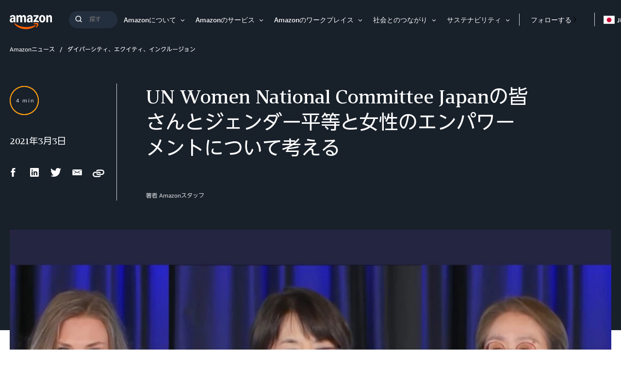

--- FILE ---
content_type: text/html;charset=UTF-8
request_url: https://www.aboutamazon.jp/news/diversity-equity-and-inclusion/thinking-about-gender-equality-and-womens-empowerment-with-un-women-national-committee-japan
body_size: 41471
content:
<!DOCTYPE html>
<html class="ArticlePage" lang="ja">
<head>
    
    
    <meta charset="UTF-8">
    <link rel="stylesheet" href="https://assets.aboutamazon.com/resource/00000174-78b5-d0f5-a376-7ab552ae0000/styleguide/All.min.cbd589db669720a4e7bde87fa5dad4e3.gz.css"><style>@media only screen and (min-width: 768px) {
    .TourRegistrationForm[data-step="1"] .TourRegistrationFieldsetOne {
        min-height: 480px !important;  
    }
}</style>
<style>@media only screen and (max-width: 568px) {
    .TourRegistrationForm-promos-promo {
        margin-top: 10px;
    }
}
@media only screen and (min-width: 568px) {
    .TourRegistrationForm-promos-promo {
        margin-top: 30px;
    }
}</style>
<style>@media only screen and (min-width: 1051px) {
    .TourRegistrationFieldsetThree-items-item-row .CheckboxInput-label {
        width: calc(100% + 30px);
    }
}</style>
<style>@media only screen and (min-width: 768px) {
    .TourRegistrationFieldsetThree-items {
        width: 672px;
        max-width: 672px;
    }
}</style>
<style>@media only screen and (max-width: 568px) {
    .TourRegistrationCalendarComingSoon.left {
         left: 25%;
         width: 100%;
         margin-left: -25%;
    }
}

@media only screen and (min-width: 568px) {
    .TourRegistrationCalendarComingSoon.left {
         left: 0;
         width: auto;
         margin-left: 0;
    }
}</style>
<style>span[id^=covid-latest] {
    display: block;
    position: relative;
    top: -75px;
    visibility: hidden;   
}</style>
<style>/* longer hat characters and content*/
[class$="-hat-content"] {
   width: 350px;
}

/* longer hat characters and content */
[class$='-hat'] .Navigation {
    width: 225px;
}

/* longer hat characters and content */
@media only screen and (min-width: 768px) {
    [class$='-hat'] .Navigation {
        width: 295px;
    }
}

/* custom line height as japan characters are taller */
.LanguagesMenuItem-link {
    line-height: 1.2;
}</style>


    <meta name="viewport" content="width=device-width, initial-scale=1, maximum-scale=1"><title>UN Women National Committee Japanの皆さんとジェンダー平等と女性のエンパワーメントについて考える - About Amazon Japan</title><meta name="description" content="Amazonでは様々なゲストを迎えて社員の自主企画によるイベントを開催しています。今回は昨年UN Women Japan（国連ウィメン日本協会）の皆さんをお迎えして開催した『ジェンダー平等と女性のエンパワーメント』のオンラインイベントについてご報告します。"><meta name="keywords" content="AMZN,Amazon,アマゾン,アマゾンジャパン"><meta name="parsely-tags" content="DEI"><link rel="canonical" href="https://www.aboutamazon.jp/news/diversity-equity-and-inclusion/thinking-about-gender-equality-and-womens-empowerment-with-un-women-national-committee-japan"><meta name="brightspot.contentId" content="00000177-a433-d56b-aff7-a7ffe39b0002"><meta property="fb:pages" content="272562266149741">
    <meta property="og:title" content="UN Women National Committee Japanの皆さんとジェンダー平等と女性のエンパワーメントについて考える">

    <meta property="og:url" content="https://www.aboutamazon.jp/news/diversity-equity-and-inclusion/thinking-about-gender-equality-and-womens-empowerment-with-un-women-national-committee-japan">
<meta property="og:image" content="https://assets.aboutamazon.com/dims4/default/c30dd95/2147483647/strip/true/crop/1300x650+70+0/resize/1200x600!/quality/90/?url=https%3A%2F%2Famazon-blogs-brightspot.s3.amazonaws.com%2Fdb%2F4c%2F2b55de064203a8581334502a0f01%2Fun-women-national-committee.jpg">


<meta property="og:image:url" content="https://assets.aboutamazon.com/dims4/default/c30dd95/2147483647/strip/true/crop/1300x650+70+0/resize/1200x600!/quality/90/?url=https%3A%2F%2Famazon-blogs-brightspot.s3.amazonaws.com%2Fdb%2F4c%2F2b55de064203a8581334502a0f01%2Fun-women-national-committee.jpg">

    <meta property="og:image:secure_url" content="https://assets.aboutamazon.com/dims4/default/c30dd95/2147483647/strip/true/crop/1300x650+70+0/resize/1200x600!/quality/90/?url=https%3A%2F%2Famazon-blogs-brightspot.s3.amazonaws.com%2Fdb%2F4c%2F2b55de064203a8581334502a0f01%2Fun-women-national-committee.jpg">

<meta property="og:image:width" content="1200">
<meta property="og:image:height" content="600">
    <meta property="og:image:type" content="image/jpeg">

    <meta property="og:image:alt" content="UN Women National Committee Japanの皆さんとジェンダー平等と女性のエンパワーメントについて考える">


    <meta property="og:description" content="Amazonでは様々なゲストを迎えて社員の自主企画によるイベントを開催しています。今回は昨年UN Women Japan（国連ウィメン日本協会）の皆さんをお迎えして開催した『ジェンダー平等と女性のエンパワーメント』のオンラインイベントについてご報告します。">

    <meta property="og:site_name" content="JP About Amazon">


    <meta property="og:type" content="article">

    <meta property="article:published_time" content="2021-03-02T15:34:59.289">

    <meta property="article:modified_time" content="2021-09-02T08:44:52.528">

    <meta property="article:section" content="ダイバーシティ、エクイティ、インクルージョン">

    <meta property="article:tag" content="DEI">

<meta name="twitter:card" content="summary_large_image"/>





    <meta name="twitter:description" content="Amazonでは様々なゲストを迎えて社員の自主企画によるイベントを開催しています。今回は昨年UN Women Japan（国連ウィメン日本協会）の皆さんをお迎えして開催した『ジェンダー平等と女性のエンパワーメント』のオンラインイベントについてご報告します。"/>



    
        
        <meta name="twitter:image" content="https://assets.aboutamazon.com/dims4/default/c30dd95/2147483647/strip/true/crop/1300x650+70+0/resize/1200x600!/quality/90/?url=https%3A%2F%2Famazon-blogs-brightspot.s3.amazonaws.com%2Fdb%2F4c%2F2b55de064203a8581334502a0f01%2Fun-women-national-committee.jpg"/>
    



    <meta name="twitter:image:alt" content="UN Women National Committee Japanの皆さんとジェンダー平等と女性のエンパワーメントについて考える"/>



    <meta name="twitter:site" content="@AmazonNewsJP"/>





    <meta name="twitter:title" content="UN Women National Committee Japanの皆さんとジェンダー平等と女性のエンパワーメントについて考える"/>



    <meta property="fb:app_id" content="2194788737494754">

<link rel="alternate" href="https://www.aboutamazon.jp/news/diversity-equity-and-inclusion/thinking-about-gender-equality-and-womens-empowerment-with-un-women-national-committee-japan" hreflang="ja-JP" /><link rel="apple-touch-icon" sizes="180x180" href="/apple-touch-icon.png">
<link rel="icon" type="image/png" href="/favicon-32x32.png">
<link rel="icon" type="image/png" href="/favicon-16x16.png">

    <meta name="parsely-pub-date" content="2021-03-02T15:34:59Z" /><script type="application/ld+json">{"@context":"http://schema.org","@type":"Article","articleSection":"ダイバーシティ、エクイティ、インクルージョン","url":"https://www.aboutamazon.jp/news/diversity-equity-and-inclusion/thinking-about-gender-equality-and-womens-empowerment-with-un-women-national-committee-japan","dateModified":"2021-03-02T15:34:59.289Z","datePublished":"2021-03-02T15:34:59.289Z","headline":"UN Women National Committee Japanの皆さんとジェンダー平等と女性のエンパワーメントについて考える","image":[{"@context":"http://schema.org","@type":"ImageObject","height":650,"url":"https://assets.aboutamazon.com/dims4/default/953a8e1/2147483647/strip/false/crop/1440x650+0+0/resize/1440x650!/quality/90/?url=https%3A%2F%2Famazon-blogs-brightspot.s3.amazonaws.com%2Fdb%2F4c%2F2b55de064203a8581334502a0f01%2Fun-women-national-committee.jpg","width":1440},{"@context":"http://schema.org","@type":"ImageObject","height":675,"url":"https://assets.aboutamazon.com/dims4/default/4fb6d84/2147483647/strip/false/crop/1156x650+142+0/resize/1200x675!/quality/90/?url=https%3A%2F%2Famazon-blogs-brightspot.s3.amazonaws.com%2Fdb%2F4c%2F2b55de064203a8581334502a0f01%2Fun-women-national-committee.jpg","width":1200}],"mainEntityOfPage":{"@type":"WebPage","@id":"https://www.aboutamazon.jp/news/diversity-equity-and-inclusion/thinking-about-gender-equality-and-womens-empowerment-with-un-women-national-committee-japan"},"author":[{"@context":"http://schema.org","@type":"Person","name":"Amazonスタッフ"}],"publisher":{"@type":"Organization","name":"Amazon News Japan","logo":{"@type":"ImageObject","url":"https://assets.aboutamazon.com/fa/5b/ae74299c40b9ace6a9b38e33fbb8/logo-1.svg"},"parentOrganization":{"@type":"Organization","name":"Amazon","url":"https://www.amazon.com"}},"description":"Amazonでは様々なゲストを迎えて社員の自主企画によるイベントを開催しています。今回は昨年UN Women Japan（国連ウィメン日本協会）の皆さんをお迎えして開催した『ジェンダー平等と女性のエンパワーメント』のオンラインイベントについてご報告します。"}</script><script>const digitalDataBEComponents = {"pageDetails":{"urlSlug":"thinking-about-gender-equality-and-womens-empowerment-with-un-women-national-committee-japan","country":"JP","siteSection":"ダイバーシティ、エクイティ、インクルージョン","bspContentUuid":"00000177-a433-d56b-aff7-a7ffe39b0002","fullUrl":"https://www.aboutamazon.jp/news/diversity-equity-and-inclusion/thinking-about-gender-equality-and-womens-empowerment-with-un-women-national-committee-japan","publishDate":"03-03-2021 12:34","siteSection2":"UN Women National Committee Japanの皆さんとジェンダー平等と女性のエンパワーメントについて考える","siteSection3":"","language":"ja","locale":"ja_JP","pageName":"UN Women National Committee Japanの皆さんとジェンダー平等と女性のエンパワーメントについて考える","tags":"DEI","sitePath":"/","site":"jpaboutamazon","pageType":"article","ownerSite":"jpaboutamazon","hiddenTags":"","pageUrl":"https://www.aboutamazon.jp/news/diversity-equity-and-inclusion/thinking-about-gender-equality-and-womens-empowerment-with-un-women-national-committee-japan","permalink":"https://www.aboutamazon.jp/news/diversity-equity-and-inclusion/thinking-about-gender-equality-and-womens-empowerment-with-un-women-national-committee-japan","authors":"Amazonスタッフ"}};</script>


        <!--This is needed for custom elements to function in browsers that
    support them natively but that are using es6 code transpiled to es5.
    This will cause a non-fatal error to show up in the IE11 console.
    It can be safely ignored. https://github.com/webcomponents/webcomponentsjs/issues/749 -->
    <script>
        (function () {
        'use strict';
        (()=>{'use strict';if(!window.customElements)return;const a=window.HTMLElement,b=window.customElements.define,c=window.customElements.get,d=new Map,e=new Map;let f=!1,g=!1;window.HTMLElement=function(){if(!f){const a=d.get(this.constructor),b=c.call(window.customElements,a);g=!0;const e=new b;return e}f=!1;},window.HTMLElement.prototype=a.prototype;Object.defineProperty(window,'customElements',{value:window.customElements,configurable:!0,writable:!0}),Object.defineProperty(window.customElements,'define',{value:(c,h)=>{const i=h.prototype,j=class extends a{constructor(){super(),Object.setPrototypeOf(this,i),g||(f=!0,h.call(this)),g=!1;}},k=j.prototype;j.observedAttributes=h.observedAttributes,k.connectedCallback=i.connectedCallback,k.disconnectedCallback=i.disconnectedCallback,k.attributeChangedCallback=i.attributeChangedCallback,k.adoptedCallback=i.adoptedCallback,d.set(h,c),e.set(c,h),b.call(window.customElements,c,j);},configurable:!0,writable:!0}),Object.defineProperty(window.customElements,'get',{value:(a)=>e.get(a),configurable:!0,writable:!0});})();
        /**
        @license
        Copyright (c) 2017 The Polymer Project Authors. All rights reserved.
        This code may only be used under the BSD style license found at http://polymer.github.io/LICENSE.txt
        The complete set of authors may be found at http://polymer.github.io/AUTHORS.txt
        The complete set of contributors may be found at http://polymer.github.io/CONTRIBUTORS.txt
        Code distributed by Google as part of the polymer project is also
        subject to an additional IP rights grant found at http://polymer.github.io/PATENTS.txt
        */
        }());
    </script>
    <script>
        /**
            For the fastest load times https://developers.google.com/speed/docs/insights/BlockingJS
            and to prevent any FOUC, as well as prevent any race conditions for browsers that also
            rely on the CSS variables polyfill, this is inlined.
        **/
        if (!window.customElements) {
            (function(){
                'use strict';var h=new function(){};var aa=new Set("annotation-xml color-profile font-face font-face-src font-face-uri font-face-format font-face-name missing-glyph".split(" "));function m(b){var a=aa.has(b);b=/^[a-z][.0-9_a-z]*-[\-.0-9_a-z]*$/.test(b);return!a&&b}function n(b){var a=b.isConnected;if(void 0!==a)return a;for(;b&&!(b.__CE_isImportDocument||b instanceof Document);)b=b.parentNode||(window.ShadowRoot&&b instanceof ShadowRoot?b.host:void 0);return!(!b||!(b.__CE_isImportDocument||b instanceof Document))}
                function p(b,a){for(;a&&a!==b&&!a.nextSibling;)a=a.parentNode;return a&&a!==b?a.nextSibling:null}
                function t(b,a,c){c=c?c:new Set;for(var d=b;d;){if(d.nodeType===Node.ELEMENT_NODE){var e=d;a(e);var f=e.localName;if("link"===f&&"import"===e.getAttribute("rel")){d=e.import;if(d instanceof Node&&!c.has(d))for(c.add(d),d=d.firstChild;d;d=d.nextSibling)t(d,a,c);d=p(b,e);continue}else if("template"===f){d=p(b,e);continue}if(e=e.__CE_shadowRoot)for(e=e.firstChild;e;e=e.nextSibling)t(e,a,c)}d=d.firstChild?d.firstChild:p(b,d)}}function u(b,a,c){b[a]=c};function v(){this.a=new Map;this.s=new Map;this.f=[];this.b=!1}function ba(b,a,c){b.a.set(a,c);b.s.set(c.constructor,c)}function w(b,a){b.b=!0;b.f.push(a)}function x(b,a){b.b&&t(a,function(a){return y(b,a)})}function y(b,a){if(b.b&&!a.__CE_patched){a.__CE_patched=!0;for(var c=0;c<b.f.length;c++)b.f[c](a)}}function z(b,a){var c=[];t(a,function(b){return c.push(b)});for(a=0;a<c.length;a++){var d=c[a];1===d.__CE_state?b.connectedCallback(d):A(b,d)}}
                function B(b,a){var c=[];t(a,function(b){return c.push(b)});for(a=0;a<c.length;a++){var d=c[a];1===d.__CE_state&&b.disconnectedCallback(d)}}
                function C(b,a,c){c=c?c:{};var d=c.w||new Set,e=c.i||function(a){return A(b,a)},f=[];t(a,function(a){if("link"===a.localName&&"import"===a.getAttribute("rel")){var c=a.import;c instanceof Node&&(c.__CE_isImportDocument=!0,c.__CE_hasRegistry=!0);c&&"complete"===c.readyState?c.__CE_documentLoadHandled=!0:a.addEventListener("load",function(){var c=a.import;if(!c.__CE_documentLoadHandled){c.__CE_documentLoadHandled=!0;var f=new Set(d);f.delete(c);C(b,c,{w:f,i:e})}})}else f.push(a)},d);if(b.b)for(a=0;a<
                f.length;a++)y(b,f[a]);for(a=0;a<f.length;a++)e(f[a])}
                function A(b,a){if(void 0===a.__CE_state){var c=a.ownerDocument;if(c.defaultView||c.__CE_isImportDocument&&c.__CE_hasRegistry)if(c=b.a.get(a.localName)){c.constructionStack.push(a);var d=c.constructor;try{try{if(new d!==a)throw Error("The custom element constructor did not produce the element being upgraded.");}finally{c.constructionStack.pop()}}catch(r){throw a.__CE_state=2,r;}a.__CE_state=1;a.__CE_definition=c;if(c.attributeChangedCallback)for(c=c.observedAttributes,d=0;d<c.length;d++){var e=c[d],
                        f=a.getAttribute(e);null!==f&&b.attributeChangedCallback(a,e,null,f,null)}n(a)&&b.connectedCallback(a)}}}v.prototype.connectedCallback=function(b){var a=b.__CE_definition;a.connectedCallback&&a.connectedCallback.call(b)};v.prototype.disconnectedCallback=function(b){var a=b.__CE_definition;a.disconnectedCallback&&a.disconnectedCallback.call(b)};
                v.prototype.attributeChangedCallback=function(b,a,c,d,e){var f=b.__CE_definition;f.attributeChangedCallback&&-1<f.observedAttributes.indexOf(a)&&f.attributeChangedCallback.call(b,a,c,d,e)};function D(b,a){this.c=b;this.a=a;this.b=void 0;C(this.c,this.a);"loading"===this.a.readyState&&(this.b=new MutationObserver(this.f.bind(this)),this.b.observe(this.a,{childList:!0,subtree:!0}))}function E(b){b.b&&b.b.disconnect()}D.prototype.f=function(b){var a=this.a.readyState;"interactive"!==a&&"complete"!==a||E(this);for(a=0;a<b.length;a++)for(var c=b[a].addedNodes,d=0;d<c.length;d++)C(this.c,c[d])};function ca(){var b=this;this.b=this.a=void 0;this.f=new Promise(function(a){b.b=a;b.a&&a(b.a)})}function F(b){if(b.a)throw Error("Already resolved.");b.a=void 0;b.b&&b.b(void 0)};function G(b){this.j=!1;this.c=b;this.o=new Map;this.l=function(b){return b()};this.g=!1;this.m=[];this.u=new D(b,document)}
                G.prototype.define=function(b,a){var c=this;if(!(a instanceof Function))throw new TypeError("Custom element constructors must be functions.");if(!m(b))throw new SyntaxError("The element name '"+b+"' is not valid.");if(this.c.a.get(b))throw Error("A custom element with name '"+b+"' has already been defined.");if(this.j)throw Error("A custom element is already being defined.");this.j=!0;var d,e,f,r,k;try{var g=function(b){var a=l[b];if(void 0!==a&&!(a instanceof Function))throw Error("The '"+b+"' callback must be a function.");
                    return a},l=a.prototype;if(!(l instanceof Object))throw new TypeError("The custom element constructor's prototype is not an object.");d=g("connectedCallback");e=g("disconnectedCallback");f=g("adoptedCallback");r=g("attributeChangedCallback");k=a.observedAttributes||[]}catch(q){return}finally{this.j=!1}a={localName:b,constructor:a,connectedCallback:d,disconnectedCallback:e,adoptedCallback:f,attributeChangedCallback:r,observedAttributes:k,constructionStack:[]};ba(this.c,b,a);this.m.push(a);this.g||
                (this.g=!0,this.l(function(){return da(c)}))};G.prototype.i=function(b){C(this.c,b)};function da(b){if(!1!==b.g){b.g=!1;for(var a=b.m,c=[],d=new Map,e=0;e<a.length;e++)d.set(a[e].localName,[]);C(b.c,document,{i:function(a){if(void 0===a.__CE_state){var e=a.localName,f=d.get(e);f?f.push(a):b.c.a.get(e)&&c.push(a)}}});for(e=0;e<c.length;e++)A(b.c,c[e]);for(;0<a.length;){for(var f=a.shift(),e=f.localName,f=d.get(f.localName),r=0;r<f.length;r++)A(b.c,f[r]);(e=b.o.get(e))&&F(e)}}}
                G.prototype.get=function(b){if(b=this.c.a.get(b))return b.constructor};G.prototype.whenDefined=function(b){if(!m(b))return Promise.reject(new SyntaxError("'"+b+"' is not a valid custom element name."));var a=this.o.get(b);if(a)return a.f;a=new ca;this.o.set(b,a);this.c.a.get(b)&&!this.m.some(function(a){return a.localName===b})&&F(a);return a.f};G.prototype.v=function(b){E(this.u);var a=this.l;this.l=function(c){return b(function(){return a(c)})}};window.CustomElementRegistry=G;
                G.prototype.define=G.prototype.define;G.prototype.upgrade=G.prototype.i;G.prototype.get=G.prototype.get;G.prototype.whenDefined=G.prototype.whenDefined;G.prototype.polyfillWrapFlushCallback=G.prototype.v;var H=window.Document.prototype.createElement,ea=window.Document.prototype.createElementNS,fa=window.Document.prototype.importNode,ga=window.Document.prototype.prepend,ha=window.Document.prototype.append,ia=window.DocumentFragment.prototype.prepend,ja=window.DocumentFragment.prototype.append,I=window.Node.prototype.cloneNode,J=window.Node.prototype.appendChild,K=window.Node.prototype.insertBefore,L=window.Node.prototype.removeChild,M=window.Node.prototype.replaceChild,N=Object.getOwnPropertyDescriptor(window.Node.prototype,
                        "textContent"),O=window.Element.prototype.attachShadow,P=Object.getOwnPropertyDescriptor(window.Element.prototype,"innerHTML"),Q=window.Element.prototype.getAttribute,R=window.Element.prototype.setAttribute,S=window.Element.prototype.removeAttribute,T=window.Element.prototype.getAttributeNS,U=window.Element.prototype.setAttributeNS,ka=window.Element.prototype.removeAttributeNS,la=window.Element.prototype.insertAdjacentElement,ma=window.Element.prototype.insertAdjacentHTML,na=window.Element.prototype.prepend,
                        oa=window.Element.prototype.append,V=window.Element.prototype.before,pa=window.Element.prototype.after,qa=window.Element.prototype.replaceWith,ra=window.Element.prototype.remove,sa=window.HTMLElement,W=Object.getOwnPropertyDescriptor(window.HTMLElement.prototype,"innerHTML"),ta=window.HTMLElement.prototype.insertAdjacentElement,ua=window.HTMLElement.prototype.insertAdjacentHTML;function va(){var b=X;window.HTMLElement=function(){function a(){var a=this.constructor,d=b.s.get(a);if(!d)throw Error("The custom element being constructed was not registered with `customElements`.");var e=d.constructionStack;if(!e.length)return e=H.call(document,d.localName),Object.setPrototypeOf(e,a.prototype),e.__CE_state=1,e.__CE_definition=d,y(b,e),e;var d=e.length-1,f=e[d];if(f===h)throw Error("The HTMLElement constructor was either called reentrantly for this constructor or called multiple times.");
                    e[d]=h;Object.setPrototypeOf(f,a.prototype);y(b,f);return f}a.prototype=sa.prototype;return a}()};function Y(b,a,c){function d(a){return function(c){for(var e=[],d=0;d<arguments.length;++d)e[d-0]=arguments[d];for(var d=[],f=[],l=0;l<e.length;l++){var q=e[l];q instanceof Element&&n(q)&&f.push(q);if(q instanceof DocumentFragment)for(q=q.firstChild;q;q=q.nextSibling)d.push(q);else d.push(q)}a.apply(this,e);for(e=0;e<f.length;e++)B(b,f[e]);if(n(this))for(e=0;e<d.length;e++)f=d[e],f instanceof Element&&z(b,f)}}c.h&&(a.prepend=d(c.h));c.append&&(a.append=d(c.append))};function wa(){var b=X;u(Document.prototype,"createElement",function(a){if(this.__CE_hasRegistry){var c=b.a.get(a);if(c)return new c.constructor}a=H.call(this,a);y(b,a);return a});u(Document.prototype,"importNode",function(a,c){a=fa.call(this,a,c);this.__CE_hasRegistry?C(b,a):x(b,a);return a});u(Document.prototype,"createElementNS",function(a,c){if(this.__CE_hasRegistry&&(null===a||"http://www.w3.org/1999/xhtml"===a)){var d=b.a.get(c);if(d)return new d.constructor}a=ea.call(this,a,c);y(b,a);return a});
                    Y(b,Document.prototype,{h:ga,append:ha})};function xa(){var b=X;function a(a,d){Object.defineProperty(a,"textContent",{enumerable:d.enumerable,configurable:!0,get:d.get,set:function(a){if(this.nodeType===Node.TEXT_NODE)d.set.call(this,a);else{var e=void 0;if(this.firstChild){var c=this.childNodes,k=c.length;if(0<k&&n(this))for(var e=Array(k),g=0;g<k;g++)e[g]=c[g]}d.set.call(this,a);if(e)for(a=0;a<e.length;a++)B(b,e[a])}}})}u(Node.prototype,"insertBefore",function(a,d){if(a instanceof DocumentFragment){var e=Array.prototype.slice.apply(a.childNodes);
                    a=K.call(this,a,d);if(n(this))for(d=0;d<e.length;d++)z(b,e[d]);return a}e=n(a);d=K.call(this,a,d);e&&B(b,a);n(this)&&z(b,a);return d});u(Node.prototype,"appendChild",function(a){if(a instanceof DocumentFragment){var c=Array.prototype.slice.apply(a.childNodes);a=J.call(this,a);if(n(this))for(var e=0;e<c.length;e++)z(b,c[e]);return a}c=n(a);e=J.call(this,a);c&&B(b,a);n(this)&&z(b,a);return e});u(Node.prototype,"cloneNode",function(a){a=I.call(this,a);this.ownerDocument.__CE_hasRegistry?C(b,a):x(b,a);
                    return a});u(Node.prototype,"removeChild",function(a){var c=n(a),e=L.call(this,a);c&&B(b,a);return e});u(Node.prototype,"replaceChild",function(a,d){if(a instanceof DocumentFragment){var e=Array.prototype.slice.apply(a.childNodes);a=M.call(this,a,d);if(n(this))for(B(b,d),d=0;d<e.length;d++)z(b,e[d]);return a}var e=n(a),f=M.call(this,a,d),c=n(this);c&&B(b,d);e&&B(b,a);c&&z(b,a);return f});N&&N.get?a(Node.prototype,N):w(b,function(b){a(b,{enumerable:!0,configurable:!0,get:function(){for(var a=[],b=
                            0;b<this.childNodes.length;b++)a.push(this.childNodes[b].textContent);return a.join("")},set:function(a){for(;this.firstChild;)L.call(this,this.firstChild);J.call(this,document.createTextNode(a))}})})};function ya(b){var a=Element.prototype;function c(a){return function(e){for(var c=[],d=0;d<arguments.length;++d)c[d-0]=arguments[d];for(var d=[],k=[],g=0;g<c.length;g++){var l=c[g];l instanceof Element&&n(l)&&k.push(l);if(l instanceof DocumentFragment)for(l=l.firstChild;l;l=l.nextSibling)d.push(l);else d.push(l)}a.apply(this,c);for(c=0;c<k.length;c++)B(b,k[c]);if(n(this))for(c=0;c<d.length;c++)k=d[c],k instanceof Element&&z(b,k)}}V&&(a.before=c(V));V&&(a.after=c(pa));qa&&u(a,"replaceWith",function(a){for(var e=
                        [],c=0;c<arguments.length;++c)e[c-0]=arguments[c];for(var c=[],d=[],k=0;k<e.length;k++){var g=e[k];g instanceof Element&&n(g)&&d.push(g);if(g instanceof DocumentFragment)for(g=g.firstChild;g;g=g.nextSibling)c.push(g);else c.push(g)}k=n(this);qa.apply(this,e);for(e=0;e<d.length;e++)B(b,d[e]);if(k)for(B(b,this),e=0;e<c.length;e++)d=c[e],d instanceof Element&&z(b,d)});ra&&u(a,"remove",function(){var a=n(this);ra.call(this);a&&B(b,this)})};function za(){var b=X;function a(a,c){Object.defineProperty(a,"innerHTML",{enumerable:c.enumerable,configurable:!0,get:c.get,set:function(a){var e=this,d=void 0;n(this)&&(d=[],t(this,function(a){a!==e&&d.push(a)}));c.set.call(this,a);if(d)for(var f=0;f<d.length;f++){var r=d[f];1===r.__CE_state&&b.disconnectedCallback(r)}this.ownerDocument.__CE_hasRegistry?C(b,this):x(b,this);return a}})}function c(a,c){u(a,"insertAdjacentElement",function(a,e){var d=n(e);a=c.call(this,a,e);d&&B(b,e);n(a)&&z(b,e);
                    return a})}function d(a,c){function e(a,e){for(var c=[];a!==e;a=a.nextSibling)c.push(a);for(e=0;e<c.length;e++)C(b,c[e])}u(a,"insertAdjacentHTML",function(a,b){a=a.toLowerCase();if("beforebegin"===a){var d=this.previousSibling;c.call(this,a,b);e(d||this.parentNode.firstChild,this)}else if("afterbegin"===a)d=this.firstChild,c.call(this,a,b),e(this.firstChild,d);else if("beforeend"===a)d=this.lastChild,c.call(this,a,b),e(d||this.firstChild,null);else if("afterend"===a)d=this.nextSibling,c.call(this,
                        a,b),e(this.nextSibling,d);else throw new SyntaxError("The value provided ("+String(a)+") is not one of 'beforebegin', 'afterbegin', 'beforeend', or 'afterend'.");})}O&&u(Element.prototype,"attachShadow",function(a){return this.__CE_shadowRoot=a=O.call(this,a)});P&&P.get?a(Element.prototype,P):W&&W.get?a(HTMLElement.prototype,W):w(b,function(b){a(b,{enumerable:!0,configurable:!0,get:function(){return I.call(this,!0).innerHTML},set:function(a){var b="template"===this.localName,e=b?this.content:this,
                            c=H.call(document,this.localName);for(c.innerHTML=a;0<e.childNodes.length;)L.call(e,e.childNodes[0]);for(a=b?c.content:c;0<a.childNodes.length;)J.call(e,a.childNodes[0])}})});u(Element.prototype,"setAttribute",function(a,c){if(1!==this.__CE_state)return R.call(this,a,c);var e=Q.call(this,a);R.call(this,a,c);c=Q.call(this,a);b.attributeChangedCallback(this,a,e,c,null)});u(Element.prototype,"setAttributeNS",function(a,c,d){if(1!==this.__CE_state)return U.call(this,a,c,d);var e=T.call(this,a,c);U.call(this,
                        a,c,d);d=T.call(this,a,c);b.attributeChangedCallback(this,c,e,d,a)});u(Element.prototype,"removeAttribute",function(a){if(1!==this.__CE_state)return S.call(this,a);var c=Q.call(this,a);S.call(this,a);null!==c&&b.attributeChangedCallback(this,a,c,null,null)});u(Element.prototype,"removeAttributeNS",function(a,c){if(1!==this.__CE_state)return ka.call(this,a,c);var d=T.call(this,a,c);ka.call(this,a,c);var e=T.call(this,a,c);d!==e&&b.attributeChangedCallback(this,c,d,e,a)});ta?c(HTMLElement.prototype,
                        ta):la?c(Element.prototype,la):console.warn("Custom Elements: `Element#insertAdjacentElement` was not patched.");ua?d(HTMLElement.prototype,ua):ma?d(Element.prototype,ma):console.warn("Custom Elements: `Element#insertAdjacentHTML` was not patched.");Y(b,Element.prototype,{h:na,append:oa});ya(b)};/*
                Copyright (c) 2016 The Polymer Project Authors. All rights reserved.
                This code may only be used under the BSD style license found at http://polymer.github.io/LICENSE.txt
                The complete set of authors may be found at http://polymer.github.io/AUTHORS.txt
                The complete set of contributors may be found at http://polymer.github.io/CONTRIBUTORS.txt
                Code distributed by Google as part of the polymer project is also
                subject to an additional IP rights grant found at http://polymer.github.io/PATENTS.txt
                */
                var Z=window.customElements;if(!Z||Z.forcePolyfill||"function"!=typeof Z.define||"function"!=typeof Z.get){var X=new v;va();wa();Y(X,DocumentFragment.prototype,{h:ia,append:ja});xa();za();document.__CE_hasRegistry=!0;var customElements=new G(X);Object.defineProperty(window,"customElements",{configurable:!0,enumerable:!0,value:customElements})};
            }).call(self);
        }
    </script>

    <script src="https://assets.aboutamazon.com/resource/00000174-78b5-d0f5-a376-7ab552ae0000/styleguide/All.min.03afe2e6dcacd31fd96de46c5252ec5b.gz.js"></script><script>
    window.fbAsyncInit = function() {
    FB.init({
    
        appId : '2194788737494754',
    
    xfbml : true,
    version : 'v2.9'
    });
    };
    (function(d, s, id){
    var js, fjs = d.getElementsByTagName(s)[0];
    if (d.getElementById(id)) {return;}
    js = d.createElement(s); js.id = id;
    js.src = "//connect.facebook.net/en_US/sdk.js";
    fjs.parentNode.insertBefore(js, fjs);
    }(document, 'script', 'facebook-jssdk'));
</script>
<script src="https://www.youtube.com/iframe_api"></script>
<script>    (function() {
        /** CONFIGURATION START **/
        var _sf_async_config = window._sf_async_config = (window._sf_async_config || {});
        _sf_async_config.uid = 48641;  // UID IS SAME FOR ALL SITES ON YOUR ACCOUNT
        _sf_async_config.domain = 'aboutamazon.jp'; // DON'T INCLUDE HTTP(S) OR WWW
        _sf_async_config.useCanonical = true; 
        _sf_async_config.useCanonicalDomain = true;
        _sf_async_config.flickerControl = false;
        /** CONFIGURATION END **/
        function loadChartbeat() {
            var e = document.createElement('script');
            var n = document.getElementsByTagName('script')[0];
            e.type = 'text/javascript';
            e.async = true;
            e.src = '//static.chartbeat.com/js/chartbeat.js';
            n.parentNode.insertBefore(e, n);
        }
        loadChartbeat();
     })();</script>
<script src="//static.chartbeat.com/js/chartbeat_mab.js" async></script>
<script src="https://assets.adobedtm.com/057ba335cefc/edb903aead4f/launch-44ec4d431192.min.js" async></script>
</head>


<body class="ArticlePage-body" data-with-toggle-menudata-inverse-module-colors="true">
    <!-- Putting icons here, so we don't have to include in a bunch of -body hbs's -->
<svg xmlns="http://www.w3.org/2000/svg" style="display:none" id="iconsMap">
    <symbol id="play-icon" viewBox="0 0 8 14">
        <g>
            <path d="M17.338 13.591L25.071 20 17.338 26.409z" transform="translate(-1104 -152) translate(0 30) translate(1060 80) translate(27 29)"/>
        </g>
    </symbol>
    <symbol id="icon-anchorlink" viewBox="0 0 100 100">
        <path d="M86.5,71.6c0-1.6-0.5-2.9-1.6-4L72.7,55.5c-1-1.1-2.5-1.7-4-1.6c-1.6,0-3,0.6-4.2,1.9l1.1,1.1
            c0.6,0.6,1,1,1.3,1.3c0.2,0.2,0.5,0.6,0.9,1.1c0.4,0.5,0.6,1,0.8,1.5c0.1,0.5,0.2,1,0.2,1.6c0,1.6-0.5,2.9-1.6,4
            c-1,1.1-2.5,1.7-4,1.6c-0.6,0-1.1-0.1-1.6-0.2c-0.5-0.2-1-0.4-1.5-0.8c-0.4-0.3-0.8-0.6-1.1-0.9c-0.4-0.4-0.8-0.8-1.3-1.3
            c-0.4-0.4-0.7-0.7-1.1-1.1c-1.3,1.2-1.9,2.6-1.9,4.3c0,1.6,0.5,2.9,1.6,4l12,12.1c1,1,2.4,1.6,4,1.6c1.6,0,2.9-0.5,4-1.5l8.6-8.5
            C85.9,74.4,86.5,73.1,86.5,71.6z M45.5,30.5c0-1.6-0.5-2.9-1.6-4l-12-12.1c-1-1.1-2.5-1.7-4-1.6c-1.5,0-2.8,0.5-4,1.6l-8.6,8.5
            c-1.1,1.1-1.6,2.4-1.6,3.9c0,1.6,0.5,2.9,1.6,4l12.1,12.1c1,1,2.4,1.6,4,1.6c1.6,0,3-0.6,4.2-1.8l-1.1-1.1c-0.4-0.4-0.8-0.8-1.3-1.3
            c-0.3-0.4-0.6-0.7-0.9-1.1c-0.3-0.4-0.6-0.9-0.8-1.5c-0.1-0.5-0.2-1.1-0.2-1.6c0-1.6,0.5-2.9,1.6-4c1.1-1.1,2.4-1.6,4-1.6
            c0.6,0,1.1,0.1,1.6,0.2c0.5,0.1,1,0.4,1.5,0.8c0.5,0.4,0.9,0.7,1.1,0.9c0.2,0.2,0.7,0.6,1.3,1.3l1.1,1.1
            C44.9,33.5,45.5,32.1,45.5,30.5z M92.8,59.7c3.3,3.3,4.9,7.2,4.9,11.9c0,4.7-1.7,8.6-5,11.8l-8.6,8.5c-3.2,3.2-7.2,4.8-11.8,4.8
            c-4.7,0-8.7-1.7-11.9-4.9l-12-12.1c-3.2-3.2-4.8-7.2-4.8-11.8c0-4.8,1.7-8.8,5.1-12.2l-5.1-5.1c-3.3,3.4-7.4,5.1-12.1,5.1
            c-4.7,0-8.6-1.6-11.9-4.9L7.5,38.7c-3.3-3.3-4.9-7.2-4.9-11.9c0-4.7,1.7-8.6,5-11.8l8.6-8.5c3.2-3.2,7.2-4.8,11.8-4.8
            c4.7,0,8.7,1.7,11.9,4.9l12,12.1c3.2,3.2,4.8,7.2,4.8,11.8c0,4.8-1.7,8.8-5.1,12.2l5.1,5.1c3.3-3.4,7.4-5.1,12.1-5.1
            c4.7,0,8.6,1.6,11.9,4.9C80.7,47.6,92.8,59.7,92.8,59.7z"/>
        </symbol>
        <symbol id="close-x" viewBox="0 0 14 14">
        <g>
            <path fill-rule="nonzero" d="M6.336 7L0 .664.664 0 7 6.336 13.336 0 14 .664 7.664 7 14 13.336l-.664.664L7 7.664.664 14 0 13.336 6.336 7z"></path>
        </g>
    </symbol>
    <symbol id="icon-copy-link" viewBox="0 0 20 12.783" xmlns="http://www.w3.org/2000/svg">
        <g stroke-linecap="round" stroke-miterlimit="10">
            <path transform="translate(-285.64 -1601.3)" d="m290.23 1604.9c-2.5258 0-4.5944 2.0699-4.5938 4.5957 0 2.5254 2.0684 4.5938 4.5938 4.5938h5.7383c1.1666 0 2.2898-0.4421 3.1406-1.2403a1 1 0 0 0 0.0449-1.414 1 1 0 0 0-1.4141-0.045c-0.47986 0.4502-1.1115 0.7-1.7695 0.6992h-5.7403c-1.4445 0-2.5938-1.1493-2.5938-2.5938-4e-4 -1.4448 1.149-2.5938 2.5938-2.5938h5.7403c0.6545-9e-4 1.2829 0.2472 1.7617 0.6934a1 1 0 0 0 1.4141-0.051 1 1 0 0 0-0.0488-1.4141c-0.84882-0.7908-1.9688-1.2296-3.1289-1.2285z"/>
            <path transform="translate(-285.64 -1601.3)" d="m295.3 1601.3c-1.2224-1e-3 -2.3965 0.4859-3.2578 1.3535a1 1 0 0 0 6e-3 1.414 1 1 0 0 0 1.4141-0c0.48619-0.4897 1.1478-0.7645 1.8379-0.7636h5.7403c1.4462-0 2.5977 1.1475 2.5977 2.5937-3e-3 1.4454-1.1539 2.5957-2.5996 2.5957h-5.7441c-0.65101 1e-3 -1.278-0.2453-1.7559-0.6875a1 1 0 0 0-1.4121 0.055 1 1 0 0 0 0.0547 1.4141c0.84779 0.7844 1.9602 1.2204 3.1152 1.2187h5.7422c2.5262 0 4.5961-2.0675 4.5996-4.5937 0-2.5276-2.0722-4.5969-4.5996-4.5937h-5.7363z"/>
        </g>
    </symbol>
    <symbol id="mono-icon-copylink" viewBox="0 0 12 12">
        <g fill-rule="evenodd">
            <path d="M10.199 2.378c.222.205.4.548.465.897.062.332.016.614-.132.774L8.627 6.106c-.187.203-.512.232-.75-.014a.498.498 0 0 0-.706.028.499.499 0 0 0 .026.706 1.509 1.509 0 0 0 2.165-.04l1.903-2.06c.37-.398.506-.98.382-1.636-.105-.557-.392-1.097-.77-1.445L9.968.8C9.591.452 9.03.208 8.467.145 7.803.072 7.233.252 6.864.653L4.958 2.709a1.509 1.509 0 0 0 .126 2.161.5.5 0 1 0 .68-.734c-.264-.218-.26-.545-.071-.747L7.597 1.33c.147-.16.425-.228.76-.19.353.038.71.188.931.394l.91.843.001.001zM1.8 9.623c-.222-.205-.4-.549-.465-.897-.062-.332-.016-.614.132-.774l1.905-2.057c.187-.203.512-.232.75.014a.498.498 0 0 0 .706-.028.499.499 0 0 0-.026-.706 1.508 1.508 0 0 0-2.165.04L.734 7.275c-.37.399-.506.98-.382 1.637.105.557.392 1.097.77 1.445l.91.843c.376.35.937.594 1.5.656.664.073 1.234-.106 1.603-.507L7.04 9.291a1.508 1.508 0 0 0-.126-2.16.5.5 0 0 0-.68.734c.264.218.26.545.071.747l-1.904 2.057c-.147.16-.425.228-.76.191-.353-.038-.71-.188-.931-.394l-.91-.843z"></path>
            <path d="M8.208 3.614a.5.5 0 0 0-.707.028L3.764 7.677a.5.5 0 0 0 .734.68L8.235 4.32a.5.5 0 0 0-.027-.707"></path>
        </g>
    </symbol>
    <symbol id="globe" width="16px" height="16px" viewBox="0 0 16 16" version="1.1" xmlns="http://www.w3.org/2000/svg" xmlns:xlink="http://www.w3.org/1999/xlink">
        <g id="Press-Center---Final" stroke="none" stroke-width="1" fill="none" fill-rule="evenodd">
            <g id="Press-Center-—-Header-Modified-Translation" transform="translate(-1909.000000, -2933.000000)" fill="#13181E" fill-rule="nonzero">
                <g id="Group-25" transform="translate(1840.000000, 2392.000000)">
                    <g id="Group-23" transform="translate(0.000000, 48.000000)">
                        <g id="Group-15" transform="translate(20.000000, 330.000000)">
                            <g id="Group-52" transform="translate(49.000000, 159.000000)">
                                <g id="icon/international-" transform="translate(0.000000, 4.000000)">
                                    <path d="M7.5,16 L7.50052313,15.9846613 C3.31491134,15.7268205 0,12.2505297 0,8 C0,3.74947025 3.31491134,0.273179536 7.50052313,0.0153387493 L7.5,0 L8.5,0 L8.50048204,0.0154007326 C12.6856194,0.273736104 16,3.74981051 16,8 C16,12.2501895 12.6856194,15.7262639 8.50048204,15.9845993 L8.5,16 L7.5,16 Z M7.5,8.5 L4.01039131,8.50049638 C4.15133035,11.8820946 5.70674993,14.5215325 7.50069716,14.9415736 L7.5,8.5 Z M11.9896087,8.50049638 L8.5,8.5 L8.50030116,14.9413397 C10.2938271,14.5205532 11.8486958,11.8814673 11.9896087,8.50049638 Z M3.00963047,8.50061182 L1.01760973,8.50039243 C1.19697839,11.0399107 2.73097773,13.2053765 4.90138673,14.2785689 C3.81934964,12.9095986 3.09995605,10.8412966 3.00963047,8.50061182 Z M14.9823903,8.50039243 L12.9903695,8.50061182 C12.9000439,10.8412966 12.1806504,12.9095986 11.0993784,14.2780145 C13.2690223,13.2053765 14.8030216,11.0399107 14.9823903,8.50039243 Z M8.50030116,1.05866034 L8.5,7.5 L11.9896502,7.50050034 C11.8490014,4.11905137 10.2940033,1.47948814 8.50030116,1.05866034 Z M4.90062158,1.72198554 L4.8636637,1.7402259 C2.71293288,2.81991368 1.19553451,4.97539956 1.01753877,7.50061334 L3.00959209,7.50038354 C3.09975212,5.15928977 3.81919638,3.09059534 4.90062158,1.72198554 Z M4.01034981,7.50050034 L7.5,7.5 L7.50069716,1.05842636 C5.70657368,1.47850879 4.15102472,4.11842405 4.01034981,7.50050034 Z M11.0986133,1.72143108 L11.1089901,1.73418022 C12.1850652,3.10286755 12.9005153,5.1662325 12.9904079,7.50038354 L14.9824612,7.50061334 C14.8034266,4.96066106 13.2693088,2.79476514 11.0986133,1.72143108 Z" id="Combined-Shape"></path>
                                </g>
                            </g>
                        </g>
                    </g>
                </g>
            </g>
        </g>
    </symbol>
    <symbol id="icon-plus" viewBox="0 0 448 512">
        <path d="M432 256c0 17.69-14.33 32.01-32 32.01H256v144c0 17.69-14.33 31.99-32 31.99s-32-14.3-32-31.99v-144H48c-17.67 0-32-14.32-32-32.01s14.33-31.99 32-31.99H192v-144c0-17.69 14.33-32.01 32-32.01s32 14.32 32 32.01v144h144C417.7 224 432 238.3 432 256z"/>
    </symbol>
    <symbol id="icon-minus" viewBox="0 0 448 512">
        <path d="M400 288h-352c-17.69 0-32-14.32-32-32.01s14.31-31.99 32-31.99h352c17.69 0 32 14.3 32 31.99S417.7 288 400 288z"/>
    </symbol>
    <symbol id="icon-download-large" width="18" height="18" viewBox="0 0 18 18" xmlns="http://www.w3.org/2000/svg" xmlns:xlink="http://www.w3.org/1999/xlink">
        <defs>
            <path d="M11.714 12.75c.159 0 .286-.083.286-.188v-1.125c0-.104-.127-.187-.286-.187H.286c-.159 0-.286.083-.286.187v1.125c0 .105.127.188.286.188h11.428zm.207-8.82c.08-.069.095-.18.064-.277-.048-.097-.16-.153-.27-.153H8.572V.25c0-.139-.127-.25-.286-.25H3.714c-.159 0-.286.111-.286.25V3.5H.285c-.11 0-.222.056-.27.153-.031.097-.016.208.064.278l5.715 5C5.857 8.972 5.92 9 6 9c.08 0 .143-.028.206-.07l5.715-5z" id="3b85j33nxa"/>
        </defs>
        <g transform="translate(3 2.25)">
            <mask id="pzi5xp81ab">
                <use xlink:href="#3b85j33nxa"/>
            </mask>
            <use xlink:href="#3b85j33nxa"/>
        </g>
    </symbol>
    <symbol id="burger-menu" viewBox="0 0 14 10">
        <g>
            <path fill-rule="evenodd" d="M0 5.5v-1h14v1H0zM0 1V0h14v1H0zm0 9V9h14v1H0z"></path>
        </g>
    </symbol>
        <symbol id="icon-facebook" viewBox="0 0 512 512">
            <title>Facebook</title>
            <path d="M288,192v-38.1c0-17.2,3.8-25.9,30.5-25.9H352V64h-55.9c-68.5,0-91.1,31.4-91.1,85.3V192h-45v64h45v192h83V256h56.4l7.6-64
                H288z"/>
            </symbol>
            <symbol id="icon-googleplus" viewBox="0 0 512 512">
                <title>Google Plus</title>
                <g>
                    <path d="M242.1,275.6l-18.2-13.7l-0.1-0.1c-5.8-4.6-10-8.3-10-14.7c0-7,5-11.8,10.9-17.4l0.5-0.4c20-15.2,44.7-34.3,44.7-74.6
                        c0-26.9-11.9-44.7-23.3-57.7h13L320,64H186.5c-25.3,0-62.7,3.2-94.6,28.6l-0.1,0.3C70,110.9,57,137.4,57,163.5
                        c0,21.2,8.7,42.2,23.9,57.4c21.4,21.6,48.3,26.1,67.1,26.1c1.5,0,3,0,4.5-0.1c-0.8,3-1.2,6.3-1.2,10.3c0,10.9,3.6,19.3,8.1,26.2
                        c-24,1.9-58.1,6.5-84.9,22.3C35.1,328.4,32,361.7,32,371.3c0,38.2,35.7,76.8,115.5,76.8c91.6,0,139.5-49.8,139.5-99
                        C287,312,264.2,293.5,242.1,275.6z M116.7,139.9c0-13.4,3-23.5,9.3-30.9c6.5-7.9,18.2-13.1,29-13.1c19.9,0,32.9,15,40.4,27.6
                        c9.2,15.5,14.9,36.1,14.9,53.6c0,4.9,0,20-10.2,29.8c-7,6.7-18.7,11.4-28.6,11.4c-20.5,0-33.5-14.7-40.7-27
                        C120.4,173.5,116.7,153.1,116.7,139.9z M237.8,368c0,27.4-25.2,44.5-65.8,44.5c-48.1,0-80.3-20.6-80.3-51.3
                        c0-26.1,21.5-36.8,37.8-42.5c18.9-6.1,44.3-7.3,50.1-7.3c3.9,0,6.1,0,8.7,0.2C224.9,336.8,237.8,347.7,237.8,368z"/>
                        <polygon points="402,142 402,64 368,64 368,142 288,142 288,176 368,176 368,257 402,257 402,176 480,176 480,142 	"/>
                    </g>
                </symbol>
                <symbol id="icon-instagram" viewBox="0 0 29 28">
                    <title>Instagram</title>
                    <g>
                        <path d="M14.192.061c-3.796 0-4.272.016-5.763.084C6.941.213 5.925.45 5.036.793a6.852 6.852 0 0 0-2.475 1.61 6.834 6.834 0 0 0-1.613 2.47c-.345.887-.582 1.9-.65 3.385-.068 1.488-.084 1.963-.084 5.75 0 3.788.016 4.263.085 5.751.067 1.485.304 2.498.65 3.386a6.835 6.835 0 0 0 1.612 2.47 6.852 6.852 0 0 0 2.475 1.609c.89.344 1.905.58 3.393.648 1.491.068 1.967.084 5.763.084 3.797 0 4.273-.016 5.763-.084 1.488-.068 2.504-.304 3.393-.648a6.852 6.852 0 0 0 2.476-1.609 6.836 6.836 0 0 0 1.612-2.47c.346-.888.582-1.901.65-3.386.068-1.488.084-1.963.084-5.75 0-3.788-.016-4.263-.084-5.75-.068-1.485-.304-2.5-.65-3.387a6.835 6.835 0 0 0-1.612-2.47A6.852 6.852 0 0 0 23.348.793C22.46.45 21.443.213 19.955.145 18.465.077 17.99.061 14.192.061m0 2.513c3.733 0 4.175.014 5.649.081 1.362.062 2.103.29 2.595.48a4.332 4.332 0 0 1 1.607 1.044c.49.488.792.953 1.046 1.604.191.491.419 1.23.481 2.59.067 1.47.082 1.911.082 5.635 0 3.725-.015 4.166-.082 5.636-.062 1.36-.29 2.099-.481 2.59a4.32 4.32 0 0 1-1.046 1.604c-.489.488-.954.79-1.607 1.043-.492.191-1.233.419-2.595.48-1.474.068-1.916.082-5.649.082-3.732 0-4.174-.014-5.648-.081-1.363-.062-2.103-.29-2.595-.48a4.331 4.331 0 0 1-1.608-1.044 4.322 4.322 0 0 1-1.045-1.604c-.192-.491-.42-1.23-.482-2.59-.067-1.47-.081-1.911-.081-5.636 0-3.724.014-4.165.081-5.635.063-1.36.29-2.099.482-2.59A4.321 4.321 0 0 1 4.34 4.179c.49-.488.955-.79 1.608-1.043.492-.191 1.232-.419 2.595-.48 1.474-.068 1.916-.082 5.648-.082"/>
                        <path d="M14.192 18.658a4.654 4.654 0 0 1-4.659-4.65 4.654 4.654 0 0 1 4.66-4.649 4.654 4.654 0 0 1 4.659 4.65 4.654 4.654 0 0 1-4.66 4.649m0-11.812c-3.964 0-7.177 3.207-7.177 7.163 0 3.955 3.213 7.162 7.177 7.162 3.965 0 7.178-3.207 7.178-7.162 0-3.956-3.213-7.163-7.178-7.163M23.331 6.563c0 .925-.75 1.674-1.677 1.674-.926 0-1.678-.75-1.678-1.674 0-.924.752-1.673 1.678-1.673.926 0 1.677.749 1.677 1.673"/>
                    </g>
                </symbol>
                <symbol id="icon-mailto" viewBox="0 0 512 512">
                    <title>Mail To</title>
                    <g>
                        <path d="M67,148.7c11,5.8,163.8,89.1,169.5,92.1c5.7,3,11.5,4.4,20.5,4.4c9,0,14.8-1.4,20.5-4.4c5.7-3,158.5-86.3,169.5-92.1
                            c4.1-2.1,11-5.9,12.5-10.2c2.6-7.6-0.2-10.5-11.3-10.5H257H65.8c-11.1,0-13.9,3-11.3,10.5C56,142.9,62.9,146.6,67,148.7z"/>
                            <path d="M455.7,153.2c-8.2,4.2-81.8,56.6-130.5,88.1l82.2,92.5c2,2,2.9,4.4,1.8,5.6c-1.2,1.1-3.8,0.5-5.9-1.4l-98.6-83.2
                                c-14.9,9.6-25.4,16.2-27.2,17.2c-7.7,3.9-13.1,4.4-20.5,4.4c-7.4,0-12.8-0.5-20.5-4.4c-1.9-1-12.3-7.6-27.2-17.2l-98.6,83.2
                                c-2,2-4.7,2.6-5.9,1.4c-1.2-1.1-0.3-3.6,1.7-5.6l82.1-92.5c-48.7-31.5-123.1-83.9-131.3-88.1c-8.8-4.5-9.3,0.8-9.3,4.9
                                c0,4.1,0,205,0,205c0,9.3,13.7,20.9,23.5,20.9H257h185.5c9.8,0,21.5-11.7,21.5-20.9c0,0,0-201,0-205
                                C464,153.9,464.6,148.7,455.7,153.2z"/>
                            </g>
                        </symbol>
                        <symbol id="icon-linkedin" viewBox="0 0 512 512">
                            <title>LinkedIn</title>
                            <path d="M417.2,64H96.8C79.3,64,64,76.6,64,93.9v321.1c0,17.4,15.3,32.9,32.8,32.9h320.3c17.6,0,30.8-15.6,30.8-32.9V93.9
                                C448,76.6,434.7,64,417.2,64z M183,384h-55V213h55V384z M157.4,187H157c-17.6,0-29-13.1-29-29.5c0-16.7,11.7-29.5,29.7-29.5
                                c18,0,29,12.7,29.4,29.5C187.1,173.9,175.7,187,157.4,187z M384,384h-55v-93.5c0-22.4-8-37.7-27.9-37.7
                                c-15.2,0-24.2,10.3-28.2,20.3c-1.5,3.6-1.9,8.5-1.9,13.5V384h-55V213h55v23.8c8-11.4,20.5-27.8,49.6-27.8
                                c36.1,0,63.4,23.8,63.4,75.1V384z"/>
                            </symbol>
                            <symbol id="icon-pinterest" viewBox="0 0 512 512">
                                <title>Pinterest</title>
                                <g>
                                    <path d="M256,32C132.3,32,32,132.3,32,256c0,91.7,55.2,170.5,134.1,205.2c-0.6-15.6-0.1-34.4,3.9-51.4
                                        c4.3-18.2,28.8-122.1,28.8-122.1s-7.2-14.3-7.2-35.4c0-33.2,19.2-58,43.2-58c20.4,0,30.2,15.3,30.2,33.6
                                        c0,20.5-13.1,51.1-19.8,79.5c-5.6,23.8,11.9,43.1,35.4,43.1c42.4,0,71-54.5,71-119.1c0-49.1-33.1-85.8-93.2-85.8
                                        c-67.9,0-110.3,50.7-110.3,107.3c0,19.5,5.8,33.3,14.8,43.9c4.1,4.9,4.7,6.9,3.2,12.5c-1.1,4.1-3.5,14-4.6,18
                                        c-1.5,5.7-6.1,7.7-11.2,5.6c-31.3-12.8-45.9-47-45.9-85.6c0-63.6,53.7-139.9,160.1-139.9c85.5,0,141.8,61.9,141.8,128.3
                                        c0,87.9-48.9,153.5-120.9,153.5c-24.2,0-46.9-13.1-54.7-27.9c0,0-13,51.6-15.8,61.6c-4.7,17.3-14,34.5-22.5,48
                                        c20.1,5.9,41.4,9.2,63.5,9.2c123.7,0,224-100.3,224-224C480,132.3,379.7,32,256,32z"/>
                                    </g>
                                </symbol>
                                <symbol id="icon-quotation-mark" viewBox="0 0 48 43">
                                    <title>Quotation Mark</title>
                                    <path fill-rule="evenodd" d="M20.271 1.382c-3.89 1.945-7.013 4.505-9.367 7.679-2.355 3.174-3.533 6.5-3.533 9.982 0 2.867 1.152 5.221 3.456 7.064 2.303 1.843 5.554 3.02 9.752 3.532 0 4.198-.87 7.474-2.611 9.829C16.228 41.823 13.873 43 10.904 43c-3.481 0-6.169-1.433-8.063-4.3C.947 35.833 0 31.79 0 26.568c0-5.324 1.203-10.29 3.609-14.897 2.406-4.607 5.605-7.985 9.598-10.135C14.947.512 16.483 0 17.814 0c1.229 0 2.048.46 2.457 1.382zm27.336 0c-3.89 1.945-7.013 4.505-9.368 7.679-2.354 3.174-3.532 6.5-3.532 9.982 0 2.867 1.152 5.221 3.456 7.064 2.303 1.843 5.554 3.02 9.751 3.532 0 4.198-.87 7.474-2.61 9.829C43.564 41.823 41.208 43 38.239 43c-3.48 0-6.168-1.433-8.062-4.3-1.894-2.867-2.841-6.91-2.841-12.132 0-5.324 1.203-10.29 3.609-14.897 2.406-4.607 5.605-7.985 9.598-10.135C42.283.512 43.819 0 45.15 0c1.229 0 2.048.46 2.457 1.382z"/>
                                </symbol>
                                <symbol id="arrow-right" viewBox="0 0 18 18" xmlns="http://www.w3.org/2000/svg">
                                    <path d="m9.153 0 7.37 7.37L18 8.848l-8.855 8.855-1.477-1.476 6.327-6.328H0V7.81h14.009L7.676 1.477 9.153 0z"/>
                                </symbol>

    <symbol id="icon-tumblr" viewBox="0 0 512 512">
                                    <title>Tumblr</title>
                                    <g>
                                        <path d="M321.2,396.3c-11.8,0-22.4-2.8-31.5-8.3c-6.9-4.1-11.5-9.6-14-16.4c-2.6-6.9-3.6-22.3-3.6-46.4V224h96v-64h-96V48h-61.9
                                            c-2.7,21.5-7.5,44.7-14.5,58.6c-7,13.9-14,25.8-25.6,35.7c-11.6,9.9-25.6,17.9-41.9,23.3V224h48v140.4c0,19,2,33.5,5.9,43.5
                                            c4,10,11.1,19.5,21.4,28.4c10.3,8.9,22.8,15.7,37.3,20.5c14.6,4.8,31.4,7.2,50.4,7.2c16.7,0,30.3-1.7,44.7-5.1
                                            c14.4-3.4,30.5-9.3,48.2-17.6v-65.6C363.2,389.4,342.3,396.3,321.2,396.3z"/>
                                        </g>
                                    </symbol>
                                    <symbol id="icon-twitter" viewBox="0 0 512 512">
                                        <title>Twitter</title>
                                        <g>
                                            <path d="M492,109.5c-17.4,7.7-36,12.9-55.6,15.3c20-12,35.4-31,42.6-53.6c-18.7,11.1-39.4,19.2-61.5,23.5
                                                C399.8,75.8,374.6,64,346.8,64c-53.5,0-96.8,43.4-96.8,96.9c0,7.6,0.8,15,2.5,22.1c-80.5-4-151.9-42.6-199.6-101.3
                                                c-8.3,14.3-13.1,31-13.1,48.7c0,33.6,17.2,63.3,43.2,80.7C67,210.7,52,206.3,39,199c0,0.4,0,0.8,0,1.2c0,47,33.4,86.1,77.7,95
                                                c-8.1,2.2-16.7,3.4-25.5,3.4c-6.2,0-12.3-0.6-18.2-1.8c12.3,38.5,48.1,66.5,90.5,67.3c-33.1,26-74.9,41.5-120.3,41.5
                                                c-7.8,0-15.5-0.5-23.1-1.4C62.8,432,113.7,448,168.3,448C346.6,448,444,300.3,444,172.2c0-4.2-0.1-8.4-0.3-12.5
                                                C462.6,146,479,129,492,109.5z"/>
                                            </g>
                                        </symbol>
                                        <symbol id="icon-youtube" viewBox="0 0 512 512">
                                            <title>Youtube</title>
                                            <g>
                                                <path d="M508.6,148.8c0-45-33.1-81.2-74-81.2C379.2,65,322.7,64,265,64c-3,0-6,0-9,0s-6,0-9,0c-57.6,0-114.2,1-169.6,3.6
                                                    c-40.8,0-73.9,36.4-73.9,81.4C1,184.6-0.1,220.2,0,255.8C-0.1,291.4,1,327,3.4,362.7c0,45,33.1,81.5,73.9,81.5
                                                    c58.2,2.7,117.9,3.9,178.6,3.8c60.8,0.2,120.3-1,178.6-3.8c40.9,0,74-36.5,74-81.5c2.4-35.7,3.5-71.3,3.4-107
                                                    C512.1,220.1,511,184.5,508.6,148.8z M207,353.9V157.4l145,98.2L207,353.9z"/>
                                                </g>
                                            </symbol>
                                            <symbol id="icon-rss" viewBox="0 -1 28 28">
                                                <title>RSS</title>
                                                <path d="M5.857 19.286c.667.666 1 1.476 1 2.428 0 .953-.333 1.762-1 2.429-.667.667-1.476 1-2.428 1-.953 0-1.762-.333-2.429-1-.667-.667-1-1.476-1-2.429 0-.952.333-1.762 1-2.428.667-.667 1.476-1 2.429-1 .952 0 1.761.333 2.428 1zM16 23.91a1.08 1.08 0 0 1-.304.857c-.214.25-.494.375-.839.375h-2.41c-.298 0-.554-.098-.768-.295a1.087 1.087 0 0 1-.358-.74c-.261-2.727-1.36-5.057-3.294-6.992-1.935-1.934-4.265-3.033-6.991-3.295a1.087 1.087 0 0 1-.741-.357A1.097 1.097 0 0 1 0 12.696v-2.41c0-.346.125-.625.375-.84a1.04 1.04 0 0 1 .768-.303h.09c1.904.155 3.725.634 5.463 1.437a15.79 15.79 0 0 1 4.625 3.241 15.79 15.79 0 0 1 3.242 4.625A16.012 16.012 0 0 1 16 23.911zm9.143.035c.024.322-.083.602-.322.84a1.056 1.056 0 0 1-.821.357h-2.554c-.31 0-.574-.104-.794-.313a1.068 1.068 0 0 1-.348-.759 19.963 19.963 0 0 0-1.804-7.294c-1.06-2.304-2.437-4.304-4.134-6-1.696-1.697-3.696-3.075-6-4.134A20.226 20.226 0 0 0 1.071 4.82a1.068 1.068 0 0 1-.758-.348A1.093 1.093 0 0 1 0 3.696V1.143C0 .81.119.536.357.32.571.107.833 0 1.143 0h.053c3.12.155 6.105.869 8.956 2.143a25.033 25.033 0 0 1 7.598 5.25A25.033 25.033 0 0 1 23 14.99a24.778 24.778 0 0 1 2.143 8.955z"/>
                                            </symbol>
                                            <symbol id="icon-search" viewBox="0 0 20 20">
                                                <g fill="none" fill-rule="evenodd" transform="translate(1.667 1.667)">
                                                    <circle cx="7.708" cy="7.708" r="5.208" stroke="currentColor" stroke-width="1.5" transform="rotate(-45 7.708 7.708)"/>
                                                    <path fill="currentColor" fill-rule="nonzero" d="M11.243 11.244c.325-.325.853-.325 1.178 0l2.357 2.357c.326.326.326.853 0 1.179-.325.325-.853.325-1.178 0l-2.357-2.357c-.326-.326-.326-.853 0-1.179z"/>
                                                </g>
                                            </symbol>
                                            <symbol id="icon-magnify" viewBox="0 0 512 512">
                                                <title>magnify</title>
                                                <g>
                                                    <path d="M337.509,305.372h-17.501l-6.571-5.486c20.791-25.232,33.922-57.054,33.922-93.257
                                                        C347.358,127.632,283.896,64,205.135,64C127.452,64,64,127.632,64,206.629s63.452,142.628,142.225,142.628
                                                        c35.011,0,67.831-13.167,92.991-34.008l6.561,5.487v17.551L415.18,448L448,415.086L337.509,305.372z M206.225,305.372
                                                        c-54.702,0-98.463-43.887-98.463-98.743c0-54.858,43.761-98.742,98.463-98.742c54.7,0,98.462,43.884,98.462,98.742
                                                        C304.687,261.485,260.925,305.372,206.225,305.372z"/>
                                                    </g>
                                                </symbol>
                                                <symbol id="icon-greater-than" viewBox="0 0 202 342">
                                                    <title>greater than</title>
                                                    <g>
                                                        <polygon points="135 171 0.002 312.077 31 342 202 171 31 0 1.078 29.924"></polygon>
                                                    </g>
                                                </symbol>
                                                <symbol id="icon-quote" viewBox="0 0 35 31">
                                                    <title>Quote</title>
                                                    <g>
                                                        <path fill-rule="evenodd" d="M14.966.972c-2.736 1.368-4.932 3.168-6.588 5.4-1.656 2.232-2.484 4.572-2.484 7.02 0 2.016.81 3.672 2.43 4.968 1.62 1.296 3.906 2.124 6.858 2.484 0 2.952-.612 5.256-1.836 6.912-1.224 1.656-2.88 2.484-4.968 2.484-2.448 0-4.338-1.008-5.67-3.024C1.376 25.2.71 22.356.71 18.684c0-3.744.846-7.236 2.538-10.476C4.94 4.968 7.19 2.592 9.998 1.08 11.222.36 12.302 0 13.238 0c.864 0 1.44.324 1.728.972zm19.224 0c-2.736 1.368-4.932 3.168-6.588 5.4-1.656 2.232-2.484 4.572-2.484 7.02 0 2.016.81 3.672 2.43 4.968 1.62 1.296 3.906 2.124 6.858 2.484 0 2.952-.612 5.256-1.836 6.912-1.224 1.656-2.88 2.484-4.968 2.484-2.448 0-4.338-1.008-5.67-3.024-1.332-2.016-1.998-4.86-1.998-8.532 0-3.744.846-7.236 2.538-10.476 1.692-3.24 3.942-5.616 6.75-7.128C30.446.36 31.526 0 32.462 0c.864 0 1.44.324 1.728.972z"/>
                                                    </g>
                                                </symbol>
                                                <symbol id="icon-close" viewBox="0 0 512 512">
                                                    <title>Close</title>
                                                    <g>
                                                        <path d="M437.5,386.6L306.9,256l130.6-130.6c14.1-14.1,14.1-36.8,0-50.9c-14.1-14.1-36.8-14.1-50.9,0L256,205.1L125.4,74.5
                                                            c-14.1-14.1-36.8-14.1-50.9,0c-14.1,14.1-14.1,36.8,0,50.9L205.1,256L74.5,386.6c-14.1,14.1-14.1,36.8,0,50.9
                                                            c14.1,14.1,36.8,14.1,50.9,0L256,306.9l130.6,130.6c14.1,14.1,36.8,14.1,50.9,0C451.5,423.4,451.5,400.6,437.5,386.6z"/>
                                                        </g>
                                                    </symbol>
                                                    <symbol id="icon-menu" viewBox="0 0 512 512">
                                                        <g>
                                                            <rect x="96" y="241" width="320" height="32"/>
                                                            <rect x="96" y="145" width="320" height="32"/>
                                                            <rect x="96" y="337" width="320" height="32"/>
                                                        </g>
                                                    </symbol>
                                                    <symbol id="icon-search" viewBox="0 0 512 512">
                                                        <title>Search</title>
                                                        <g>
                                                            <path d="M337.509,305.372h-17.501l-6.571-5.486c20.791-25.232,33.922-57.054,33.922-93.257
                                                                C347.358,127.632,283.896,64,205.135,64C127.452,64,64,127.632,64,206.629s63.452,142.628,142.225,142.628
                                                                c35.011,0,67.831-13.167,92.991-34.008l6.561,5.487v17.551L415.18,448L448,415.086L337.509,305.372z M206.225,305.372
                                                                c-54.702,0-98.463-43.887-98.463-98.743c0-54.858,43.761-98.742,98.463-98.742c54.7,0,98.462,43.884,98.462,98.742
                                                                C304.687,261.485,260.925,305.372,206.225,305.372z"/>
                                                            </g>
                                                        </symbol>
                                                        <symbol id="icon-right-arrow" viewBox="0 0 7 12">
                                                            <title>Right arrow</title>
                                                            <g>
                                                                <path d="M1.845 10.988a.618.618 0 0 1-.452.19.618.618 0 0 1-.452-.19.618.618 0 0 1-.191-.452v-9c0-.174.064-.325.19-.452a.618.618 0 0 1 .453-.191c.174 0 .325.063.452.19l4.5 4.5c.127.128.19.279.19.453a.618.618 0 0 1-.19.452l-4.5 4.5z"/>
                                                            </g>
                                                        </symbol>
                                                        <symbol id="icon-read-more" viewBox="0 0 2.7714503 4.2333335">
                                                            <title>Icon for read more (cta)</title>
                                                            <g transform="translate(-101.35066,-149.6589)">
                                                                <g transform="matrix(0.41538087,0,0,0.41538087,58.721646,89.938904)">
                                                                    <path d="m 109.2984,148.86737 -5.09572,5.09573 -1.57635,-1.57635 3.63749,-3.59025 -3.54299,-3.59024 1.48185,-1.43461 z" />
                                                                </g>
                                                            </g>
                                                        </symbol>
                                                        <symbol id="icon-download" viewBox="0 0 24 24">
                                                            <title>Download Icon</title>
                                                            <g fill-rule="evenodd">
                                                                <path d="M23 16.718a1 1 0 0 0-1 1v1.913C22 20.675 21.119 22 20.13 22H3.869C2.88 22 2 20.675 2 19.63v-1.912a1 1 0 0 0-2 0v1.913C0 21.694 1.654 24 3.869 24H20.13c2.215 0 3.87-2.306 3.87-4.37v-1.912a1 1 0 0 0-1-1"/>
                                                                <path d="M11.292 18.315a1 1 0 0 0 1.415 0l7-6.999a.999.999 0 1 0-1.414-1.414L13 15.195V1a1 1 0 0 0-2 0v14.195L5.707 9.902a.999.999 0 1 0-1.414 1.414l6.999 7z"/>
                                                            </g>
                                                        </symbol>
                                                        <symbol id="icon-whatsapp" viewBox="0 0 90 90">
                                                            <title>Whatsapp Icon</title>
                                                            <g>
                                                                <path   d="M90,43.841c0,24.213-19.779,43.841-44.182,43.841c-7.747,0-15.025-1.98-21.357-5.455L0,90l7.975-23.522
                                                                    c-4.023-6.606-6.34-14.354-6.34-22.637C1.635,19.628,21.416,0,45.818,0C70.223,0,90,19.628,90,43.841z M45.818,6.982
                                                                    c-20.484,0-37.146,16.535-37.146,36.859c0,8.065,2.629,15.534,7.076,21.61L11.107,79.14l14.275-4.537
                                                                    c5.865,3.851,12.891,6.097,20.437,6.097c20.481,0,37.146-16.533,37.146-36.857S66.301,6.982,45.818,6.982z M68.129,53.938
                                                                    c-0.273-0.447-0.994-0.717-2.076-1.254c-1.084-0.537-6.41-3.138-7.4-3.495c-0.993-0.358-1.717-0.538-2.438,0.537
                                                                    c-0.721,1.076-2.797,3.495-3.43,4.212c-0.632,0.719-1.263,0.809-2.347,0.271c-1.082-0.537-4.571-1.673-8.708-5.333
                                                                    c-3.219-2.848-5.393-6.364-6.025-7.441c-0.631-1.075-0.066-1.656,0.475-2.191c0.488-0.482,1.084-1.255,1.625-1.882
                                                                    c0.543-0.628,0.723-1.075,1.082-1.793c0.363-0.717,0.182-1.344-0.09-1.883c-0.27-0.537-2.438-5.825-3.34-7.977
                                                                    c-0.902-2.15-1.803-1.792-2.436-1.792c-0.631,0-1.354-0.09-2.076-0.09c-0.722,0-1.896,0.269-2.889,1.344
                                                                    c-0.992,1.076-3.789,3.676-3.789,8.963c0,5.288,3.879,10.397,4.422,11.113c0.541,0.716,7.49,11.92,18.5,16.223
                                                                    C58.2,65.771,58.2,64.336,60.186,64.156c1.984-0.179,6.406-2.599,7.312-5.107C68.398,56.537,68.398,54.386,68.129,53.938z"/>
                                                                </g>
                                                            </symbol>
                                                            <symbol id="icon-arrow-round-light" viewBox="0 0 26 26">
                                                                <g id="🂡-Card" stroke="none" stroke-width="1" fill="none" fill-rule="evenodd">
                                                                <g id="Mobile/Card/News-letter-sign-up/Small_Full-Bleed_Light-Gray" transform="translate(-485.000000, -167.000000)">
                                                                    <g id="Group-2" transform="translate(64.000000, 45.000000)">
                                                                        <g id="Field" transform="translate(0.000000, 118.000000)">
                                                                            <g id="Group" transform="translate(422.000000, 5.000000)">
                                                                                <circle id="Oval" stroke="#707379" stroke-width="1" cx="12" cy="12" r="12"></circle>
                                                                                <g id="Arrow" transform="translate(8.000000, 8.000000)" stroke="currentColor">
                                                                                    <polyline id="Path-2" transform="translate(4.870327, 3.909091) rotate(-135.000000) translate(-4.870327, -3.909091) " points="2.14305392 1.18181818 2.14305392 6.63636364 7.59759938 6.63636364"></polyline>
                                                                                    <line x1="8.72727273" y1="3.90909091" x2="0" y2="3.90909091" id="Path-4"></line>
                                                                                </g>
                                                                            </g>
                                                                        </g>
                                                                    </g>
                                                                </g>
                                                            </g>
                                                            </symbol>
                                                            <symbol id="icon-close-light" viewBox="0 0 512 512">
                                                                <path fill="currentColor" d="M256 8C119 8 8 119 8 256s111 248 248 248 248-111 248-248S393 8 256 8zm0 464c-118.7 0-216-96.1-216-216 0-118.7 96.1-216 216-216 118.7 0 216 96.1 216 216 0 118.7-96.1 216-216 216zm94.8-285.3L281.5 256l69.3 69.3c4.7 4.7 4.7 12.3 0 17l-8.5 8.5c-4.7 4.7-12.3 4.7-17 0L256 281.5l-69.3 69.3c-4.7 4.7-12.3 4.7-17 0l-8.5-8.5c-4.7-4.7-4.7-12.3 0-17l69.3-69.3-69.3-69.3c-4.7-4.7-4.7-12.3 0-17l8.5-8.5c4.7-4.7 12.3-4.7 17 0l69.3 69.3 69.3-69.3c4.7-4.7 12.3-4.7 17 0l8.5 8.5c4.6 4.7 4.6 12.3 0 17z"></path>
                                                            </symbol>
                                                            <symbol id="icon-filter" viewBox="0 0 17 9">
                                                                <g stroke="none" stroke-width="1" fill="none" fill-rule="evenodd">
                                                                    <g transform="translate(-965.000000, -203.000000)" fill="#13181E">
                                                                        <g transform="translate(0.000000, 184.000000)">
                                                                            <g transform="translate(973.500000, 23.500000) rotate(-180.000000) translate(-973.500000, -23.500000) translate(965.000000, 19.000000)">
                                                                                <path d="M14,8 L14,9 L0,9 L0,8 L14,8 Z M16.5,8 C16.7761424,8 17,8.22385763 17,8.5 C17,8.77614237 16.7761424,9 16.5,9 C16.2238576,9 16,8.77614237 16,8.5 C16,8.22385763 16.2238576,8 16.5,8 Z M14,4 L14,5 L0,5 L0,4 L14,4 Z M16.5,4 C16.7761424,4 17,4.22385763 17,4.5 C17,4.77614237 16.7761424,5 16.5,5 C16.2238576,5 16,4.77614237 16,4.5 C16,4.22385763 16.2238576,4 16.5,4 Z M14,0 L14,1 L0,1 L0,0 L14,0 Z M16.5,0 C16.7761424,0 17,0.223857625 17,0.5 C17,0.776142375 16.7761424,1 16.5,1 C16.2238576,1 16,0.776142375 16,0.5 C16,0.223857625 16.2238576,0 16.5,0 Z"></path>
                                                                            </g>
                                                                        </g>
                                                                    </g>
                                                                </g>
                                                            </symbol>
                                                            <symbol id="icon-close-over-dark" viewBox="0 0 30 30">
                                                                <g fill="none" fill-rule="evenodd">
                                                                    <circle cx="15" cy="15" r="15" fill="#DBDDE1"/>
                                                                    <g fill="#0F1218">
                                                                        <path d="M6.136 0L7.5 0 7.5 12.955 6.136 12.955z" transform="rotate(45 .55 20.785)"/>
                                                                        <path d="M6.136 0L7.5 0 7.5 12.955 6.136 12.955z" transform="rotate(45 .55 20.785) rotate(90 6.818 6.477)"/>
                                                                    </g>
                                                                </g>
                                                            </symbol>
                                                                <symbol id="icon-caret-down" viewBox="0 0 256 512">
                                                                    <path d="M119.5 326.9L3.5 209.1c-4.7-4.7-4.7-12.3 0-17l7.1-7.1c4.7-4.7 12.3-4.7 17 0L128 287.3l100.4-102.2c4.7-4.7 12.3-4.7 17 0l7.1 7.1c4.7 4.7 4.7 12.3 0 17L136.5 327c-4.7 4.6-12.3 4.6-17-.1z"></path>
                                                                </symbol>

                                                        <symbol id="icon-arrow-down" viewBox="0 0 40 40" id=".4363539701698864" xmlns="http://www.w3.org/2000/svg">
                                                        <defs>
                                                            <circle id="aa" cx="20" cy="20" r="20"/>
                                                        </defs>
                                                        <g fill="none" fill-rule="evenodd">
                                                            <mask id="ab" fill="#fff">
                                                                <use xlink:href="#aa"/>
                                                            </mask>
                                                            <use fill="#FFF" transform="rotate(-180 20 20)" xlink:href="#aa"/>
                                                            <g fill="#F90" mask="url(#ab)">
                                                                <path d="M0 0h40v40H0z"/>
                                                            </g>
                                                            <g stroke="#232F3E" stroke-width="1.5" mask="url(#ab)">
                                                                <path d="M16.416 21.727l3.858 3.857 3.857-3.857M20.295 25.341L20.705 15"/>
                                                            </g>
                                                        </g>
                                                        </symbol>
                                                                 <symbol id="icon-tick" viewBox="0 0 512 512" id=".8156906941245043" xmlns="http://www.w3.org/2000/svg">
 <path d="M256 0C114.844 0 0 114.844 0 256s114.844 256 256 256 256-114.844 256-256S397.156 0 256 0zm146.207 182.625L217.75 367.083a21.263 21.263 0 0 1-15.083 6.25 21.261 21.261 0 0 1-15.083-6.25L88.46 267.958c-4.167-4.165-4.167-10.919 0-15.085l15.081-15.082c4.167-4.165 10.919-4.165 15.086 0l84.04 84.042L372.04 152.458c4.167-4.165 10.919-4.165 15.086 0l15.081 15.082c4.167 4.166 4.167 10.92 0 15.085z" data-original="#000000" class="aactive-path" data-old_color="#000000" fill="#232f3e"/>
 </symbol>
  <symbol id="icon-pin" class="ahovered-paths" viewBox="0 0 512 512" id=".5179882192454841" xmlns="http://www.w3.org/2000/svg">
 <path d="M270.045 333.685L399.02 462.66 512 512l-45.945-107.889-132.37-134.066-63.64 63.64z" data-original="#BABAC0" data-old_color="#BABAC0" fill="#f90"/>
 <path data-original="#E7E7E7" data-old_color="#E7E7E7" fill="#f90" d="M301.865 301.865l31.82-31.82 132.37 134.066L512 512z"/>
 <path d="M85.277 191.344l121.128 121.128 106.066-106.066L191.344 85.277 85.277 191.344z" data-original="#E10000" data-old_color="#E10000" fill="#f90"/>
 <path data-original="#F40000" class="ahovered-path aactive-path" data-old_color="#F40000" fill="#f90" d="M191.346 85.28L312.47 206.403l-53.031 53.032L138.314 138.31z"/>
 <path d="M280.652 195.799l-84.853 84.853c-40.941 40.941-40.941 107.551 0 148.492l10.607 10.607 233.133-233.133-10.394-10.819c-39.033-39.881-109.673-39.67-148.493 0zM0 191.344l10.607 10.607c14.214 14.214 33.305 21.874 53.247 21.874 17.818 0 34.789-5.964 48.365-17.42l47.305-46.88 46.882-46.882v-.425c11.455-13.575 17.418-30.546 17.42-48.365-.001-20.365-7.661-39.032-21.875-53.245L191.344 0 0 191.344z" data-original="#F40000" class="ahovered-path aactive-path" data-old_color="#F40000" fill="#f90"/>
 <g>
 <path d="M206.405 112.642l-46.882 46.882-63.851-63.852L191.344 0l10.607 10.607c14.214 14.214 21.874 32.88 21.875 53.245-.001 17.82-5.965 34.79-17.42 48.365l-.001.425zM429.144 195.799l10.394 10.819-116.46 116.46-84.853-84.853 42.426-42.426c38.821-39.67 109.461-39.881 148.493 0z" data-original="#FF3636" data-old_color="#FF3636" fill="#f90"/>
 </g>
 </symbol>
                                                        </svg>

<script>
    window.i18n = {}

    window.i18n.months = ['一月','二月','三月','四月','五月','六月','七月','八月','九月','十月','十一月','十二月']

    window.i18n.monthsFull = ['一月','二月','三月','四月','五月','六月','七月','八月','九月','十月','十一月','十二月']

    window.i18n.days = [
        '日曜日',
        '月曜日',
        '火曜日',
        '水曜日',
        '木曜日',
        '金曜日',
        '土曜日'
    ]
</script>

<header class="ArticlePage-header">
    
    <div class="ArticlePage-header-bottom">
        <ps-header class="Page-header" data-inverse-colors="true"  data-has-hamburger-menu>
            <div class="Page-header-wrapper">
                <div class="Page-header-hamburger-menu">
                    <div class="Page-header-hamburger-menu-wrapper">
                        <div class="Page-header-hamburger-menu-content">
                            
                            <nav class="Navigation" >
    
    
        <ul class="Navigation-items">
            
                <li class="Navigation-items-item"><div class="NavigationItem" >
    <div class="NavigationItem-text">
        <div class="NavigationItem-wrapper">
        
            <a class="NavigationItem-text-link" href="https://www.aboutamazon.jp/about-us" data-amzn-id="00000179-7b44-dbb5-af7f-fb651682001e" data-cms-ai="0">Amazonについて</a>
        
        </div>
        
        <button class="NavigationItem-icon NavigationItem-more">
            <svg><use xlink:href="#icon-greater-than"/></svg>
            <span class="sr-only">表示する</span>
        </button>
        
    </div>
    
        <ul class="NavigationItem-items">
            <li class="NavigationItem-items-item">
                <div class="NavigationSubnav" data-columns=1>
                    <div class="NavigationSubnav-bg"></div>
                    <div class="NavigationSubnav-wrapper">
                        <div class="NavigationSubnav-content">
                            
                                <div class="NavigationSubnav-title">
                                    <div class="NavigationSubnav-icon">
                                        <svg><use xlink:href="#icon-greater-than"/></svg>
                                    </div>
                                    <div class="NavigationSubnav-text">
                                        
                                            <a href="https://www.aboutamazon.jp/about-us" data-amzn-id="00000179-7b44-dbb5-af7f-fb651682001e" data-cms-ai="0">Amazonについて</a>
                                        
                                    </div>
                                </div>
                            
                            
                            <ul class="NavigationSubnav-items">
                                
                                    <li class="NavigationSubnav-items-item">
                                        <div class="NavigationSubnavItem">
    
    
        <ul class="NavigationSubnavItem-items">
            
                <li class="NavigationSubnavItem-items-item">
                    <a class="NavigationLink" href="https://www.aboutamazon.jp/about-us/leadership-principles" data-cms-ai="0">リーダーシップ・プリンシプル</a>

                </li>
            
                <li class="NavigationSubnavItem-items-item">
                    <a class="NavigationLink" href="https://www.aboutamazon.jp/about-us/awards-recognition" data-cms-ai="0">受賞歴</a>

                </li>
            
                <li class="NavigationSubnavItem-items-item">
                    <a class="NavigationLink" href="https://www.aboutamazon.jp/about-us/Amazon-Japan-timeline" data-cms-ai="0">日本におけるAmazonの沿革</a>

                </li>
            
        </ul>
    
</div>

                                    </li>
                                
                            </ul>
                            
                        </div>
                    </div>
                </div>
            </li>
        </ul>
    
</div></li>
            
                <li class="Navigation-items-item"><div class="NavigationItem" >
    <div class="NavigationItem-text">
        <div class="NavigationItem-wrapper">
        
            <a class="NavigationItem-text-link" href="https://www.aboutamazon.jp/what-we-do" data-amzn-id="00000179-80d2-da68-adfb-84fe8183000c" data-cms-ai="0">Amazonのサービス </a>
        
        </div>
        
        <button class="NavigationItem-icon NavigationItem-more">
            <svg><use xlink:href="#icon-greater-than"/></svg>
            <span class="sr-only">表示する</span>
        </button>
        
    </div>
    
        <ul class="NavigationItem-items">
            <li class="NavigationItem-items-item">
                <div class="NavigationSubnav" data-columns=1>
                    <div class="NavigationSubnav-bg"></div>
                    <div class="NavigationSubnav-wrapper">
                        <div class="NavigationSubnav-content">
                            
                                <div class="NavigationSubnav-title">
                                    <div class="NavigationSubnav-icon">
                                        <svg><use xlink:href="#icon-greater-than"/></svg>
                                    </div>
                                    <div class="NavigationSubnav-text">
                                        
                                            <a href="https://www.aboutamazon.jp/what-we-do" data-amzn-id="00000179-80d2-da68-adfb-84fe8183000c" data-cms-ai="0">Amazonのサービス </a>
                                        
                                    </div>
                                </div>
                            
                            
                            <ul class="NavigationSubnav-items">
                                
                                    <li class="NavigationSubnav-items-item">
                                        <div class="NavigationSubnavItem">
    
    
        <ul class="NavigationSubnavItem-items">
            
                <li class="NavigationSubnavItem-items-item">
                    <a class="NavigationLink" href="https://www.aboutamazon.jp/what-we-do/amazon-store" data-cms-ai="0">Amazonストア</a>

                </li>
            
                <li class="NavigationSubnavItem-items-item">
                    <a class="NavigationLink" href="https://www.aboutamazon.jp/what-we-do/delivery-logistics" data-cms-ai="0">配送と物流</a>

                </li>
            
                <li class="NavigationSubnavItem-items-item">
                    <a class="NavigationLink" href="https://www.aboutamazon.jp/what-we-do/devices-services" data-cms-ai="0">デバイス&amp;サービス</a>

                </li>
            
                <li class="NavigationSubnavItem-items-item">
                    <a class="NavigationLink" href="https://www.aboutamazon.jp/what-we-do/amazon-web-services" data-cms-ai="0">アマゾン ウェブ サービス（AWS）</a>

                </li>
            
                <li class="NavigationSubnavItem-items-item">
                    <a class="NavigationLink" href="https://www.aboutamazon.jp/what-we-do/entertainment" data-cms-ai="0">エンターテインメント</a>

                </li>
            
        </ul>
    
</div>

                                    </li>
                                
                            </ul>
                            
                        </div>
                    </div>
                </div>
            </li>
        </ul>
    
</div></li>
            
                <li class="Navigation-items-item"><div class="NavigationItem" >
    <div class="NavigationItem-text">
        <div class="NavigationItem-wrapper">
        
            <a class="NavigationItem-text-link" href="https://www.aboutamazon.jp/workplace" data-amzn-id="00000179-800a-d7f0-a17f-d50bf9c80012" data-cms-ai="0">Amazonのワークプレイス </a>
        
        </div>
        
        <button class="NavigationItem-icon NavigationItem-more">
            <svg><use xlink:href="#icon-greater-than"/></svg>
            <span class="sr-only">表示する</span>
        </button>
        
    </div>
    
        <ul class="NavigationItem-items">
            <li class="NavigationItem-items-item">
                <div class="NavigationSubnav" data-columns=1>
                    <div class="NavigationSubnav-bg"></div>
                    <div class="NavigationSubnav-wrapper">
                        <div class="NavigationSubnav-content">
                            
                                <div class="NavigationSubnav-title">
                                    <div class="NavigationSubnav-icon">
                                        <svg><use xlink:href="#icon-greater-than"/></svg>
                                    </div>
                                    <div class="NavigationSubnav-text">
                                        
                                            <a href="https://www.aboutamazon.jp/workplace" data-amzn-id="00000179-800a-d7f0-a17f-d50bf9c80012" data-cms-ai="0">Amazonのワークプレイス </a>
                                        
                                    </div>
                                </div>
                            
                            
                            <ul class="NavigationSubnav-items">
                                
                                    <li class="NavigationSubnav-items-item">
                                        <div class="NavigationSubnavItem">
    
    
        <ul class="NavigationSubnavItem-items">
            
                <li class="NavigationSubnavItem-items-item">
                    <a class="NavigationLink" href="https://www.aboutamazon.jp/workplace/our-employees" data-cms-ai="0">Amazonの社員たち</a>

                </li>
            
                <li class="NavigationSubnavItem-items-item">
                    <a class="NavigationLink" href="https://www.aboutamazon.jp/workplace/employee-benefits" data-cms-ai="0">福利厚生</a>

                </li>
            
                <li class="NavigationSubnavItem-items-item">
                    <a class="NavigationLink" href="https://www.aboutamazon.jp/workplace/diversity-inclusion" data-cms-ai="0">ダイバーシティ、エクイティ、インクルージョン</a>

                </li>
            
                <li class="NavigationSubnavItem-items-item">
                    <a class="NavigationLink" href="https://www.aboutamazon.jp/workplace/facilities" data-cms-ai="0">施設・設備</a>

                </li>
            
                <li class="NavigationSubnavItem-items-item">
                    <a class="NavigationLink" href="https://www.aboutamazon.jp/workplace/corporate-offices" data-cms-ai="0">オフィス</a>

                </li>
            
        </ul>
    
</div>

                                    </li>
                                
                            </ul>
                            
                        </div>
                    </div>
                </div>
            </li>
        </ul>
    
</div></li>
            
                <li class="Navigation-items-item"><div class="NavigationItem" >
    <div class="NavigationItem-text">
        <div class="NavigationItem-wrapper">
        
            <a class="NavigationItem-text-link" href="https://www.aboutamazon.jp/impact" data-amzn-id="00000179-85ae-da68-adfb-85bee096001f" data-cms-ai="0">社会とのつながり</a>
        
        </div>
        
        <button class="NavigationItem-icon NavigationItem-more">
            <svg><use xlink:href="#icon-greater-than"/></svg>
            <span class="sr-only">表示する</span>
        </button>
        
    </div>
    
        <ul class="NavigationItem-items">
            <li class="NavigationItem-items-item">
                <div class="NavigationSubnav" data-columns=1>
                    <div class="NavigationSubnav-bg"></div>
                    <div class="NavigationSubnav-wrapper">
                        <div class="NavigationSubnav-content">
                            
                                <div class="NavigationSubnav-title">
                                    <div class="NavigationSubnav-icon">
                                        <svg><use xlink:href="#icon-greater-than"/></svg>
                                    </div>
                                    <div class="NavigationSubnav-text">
                                        
                                            <a href="https://www.aboutamazon.jp/impact" data-amzn-id="00000179-85ae-da68-adfb-85bee096001f" data-cms-ai="0">社会とのつながり</a>
                                        
                                    </div>
                                </div>
                            
                            
                            <ul class="NavigationSubnav-items">
                                
                                    <li class="NavigationSubnav-items-item">
                                        <div class="NavigationSubnavItem">
    
    
        <ul class="NavigationSubnavItem-items">
            
                <li class="NavigationSubnavItem-items-item">
                    <a class="NavigationLink" href="https://www.aboutamazon.jp/impact/small-businesses" data-cms-ai="0">中小企業支援</a>

                </li>
            
                <li class="NavigationSubnavItem-items-item">
                    <a class="NavigationLink" href="https://www.aboutamazon.jp/impact/authors" data-cms-ai="0">著者</a>

                </li>
            
                <li class="NavigationSubnavItem-items-item">
                    <a class="NavigationLink" href="https://www.aboutamazon.jp/impact/aws-customers" data-cms-ai="0">AWSのお客様</a>

                </li>
            
                <li class="NavigationSubnavItem-items-item">
                    <a class="NavigationLink" href="https://www.aboutamazon.jp/impact/stem-education" data-cms-ai="0">STEM教育</a>

                </li>
            
                <li class="NavigationSubnavItem-items-item">
                    <a class="NavigationLink" href="https://www.aboutamazon.jp/impact/helpforhunger" data-cms-ai="0">食料支援活動 </a>

                </li>
            
                <li class="NavigationSubnavItem-items-item">
                    <a class="NavigationLink" href="https://www.aboutamazon.jp/impact/disaster-relief" data-cms-ai="0">災害支援</a>

                </li>
            
                <li class="NavigationSubnavItem-items-item">
                    <a class="NavigationLink" href="https://www.aboutamazon.jp/impact/amazon-academy" data-cms-ai="0">Amazon Academy</a>

                </li>
            
        </ul>
    
</div>

                                    </li>
                                
                            </ul>
                            
                        </div>
                    </div>
                </div>
            </li>
        </ul>
    
</div></li>
            
                <li class="Navigation-items-item"><div class="NavigationItem" data-with-divider>
    <div class="NavigationItem-text">
        <div class="NavigationItem-wrapper">
        
            <a class="NavigationItem-text-link" href="https://www.aboutamazon.jp/planet" data-amzn-id="00000179-815c-d6b9-af7d-ff5e2875001e" data-cms-ai="0">サステナビリティ</a>
        
        </div>
        
        <button class="NavigationItem-icon NavigationItem-more">
            <svg><use xlink:href="#icon-greater-than"/></svg>
            <span class="sr-only">表示する</span>
        </button>
        
    </div>
    
        <ul class="NavigationItem-items">
            <li class="NavigationItem-items-item">
                <div class="NavigationSubnav" data-columns=2>
                    <div class="NavigationSubnav-bg"></div>
                    <div class="NavigationSubnav-wrapper">
                        <div class="NavigationSubnav-content">
                            
                                <div class="NavigationSubnav-title">
                                    <div class="NavigationSubnav-icon">
                                        <svg><use xlink:href="#icon-greater-than"/></svg>
                                    </div>
                                    <div class="NavigationSubnav-text">
                                        
                                            <a href="https://www.aboutamazon.jp/planet" data-amzn-id="00000179-815c-d6b9-af7d-ff5e2875001e" data-cms-ai="0">サステナビリティ</a>
                                        
                                    </div>
                                </div>
                            
                            
                            <ul class="NavigationSubnav-items">
                                
                                    <li class="NavigationSubnav-items-item">
                                        <div class="NavigationSubnavItem">
    
    
        <ul class="NavigationSubnavItem-items">
            
                <li class="NavigationSubnavItem-items-item">
                    <a class="NavigationLink" href="https://www.aboutamazon.jp/planet/climate-pledge" data-cms-ai="0">クライメイト・プレッジ</a>

                </li>
            
                <li class="NavigationSubnavItem-items-item">
                    <a class="NavigationLink" href="https://www.aboutamazon.jp/planet/sustainable-operations" data-cms-ai="0">持続可能な社会へ向けて</a>

                </li>
            
        </ul>
    
</div>

                                    </li>
                                
                                    <li class="NavigationSubnav-items-item">
                                        <div class="NavigationSubnavItem">
    
    
</div>

                                    </li>
                                
                            </ul>
                            
                        </div>
                    </div>
                </div>
            </li>
        </ul>
    
</div></li>
            
                <li class="Navigation-items-item"><div class="NavigationItem"  data-social-item>
    <div class="NavigationItem-text NavigationItem-more">
        <div class="NavigationItem-wrapper">フォローする</div>
        
        <button class="NavigationItem-icon NavigationItem-more">
            <svg><use xlink:href="#icon-greater-than"/></svg>
            <span class="sr-only">表示する</span>
        </button>
        
    </div>
    
        <ul class="NavigationItem-items">
            <li class="NavigationItem-items-item">
                <div class="NavigationSubnav" data-columns="5">
                    <div class="NavigationSubnav-bg"></div>
                    <div class="NavigationSubnav-wrapper">
                        <div class="NavigationSubnav-content">
                            
                                <div class="NavigationSubnav-title">
                                    <div class="NavigationSubnav-icon">
                                        <svg><use xlink:href="#icon-greater-than"/></svg>
                                    </div>
                                    <div class="NavigationSubnav-text"><span>フォローする</span></div>
                                </div>
                            
                            
                            <ul class="NavigationSubnav-items">
                                
                                    <li class="NavigationSubnav-items-item NavigationSubnav-social">
                                        <div class="NavigationSubnavItem">
    <div class="NavigationSubnavItem-subtitle" data-social-service="Twitter"><svg><use xlink:href="#icon-twitter"/></svg>Twitter</div>
    
        <ul class="NavigationSubnavItem-items">
            
                <li class="NavigationSubnavItem-items-item"><a class="NavigationLink" href="https://twitter.com/AmazonJP" target="_blank" data-cms-ai="0">@AmazonJP</a>
</li>
            
                <li class="NavigationSubnavItem-items-item"><a class="NavigationLink" href="https://twitter.com/AmazonNewsJP" target="_blank" data-cms-ai="0">@AmazonNewsJP</a>
</li>
            
        </ul>
    
</div>

                                    </li>
                                
                                    <li class="NavigationSubnav-items-item NavigationSubnav-social">
                                        <div class="NavigationSubnavItem">
    <div class="NavigationSubnavItem-subtitle" data-social-service="LinkedIn"><svg><use xlink:href="#icon-linkedin"/></svg>LinkedIn</div>
    
        <ul class="NavigationSubnavItem-items">
            
                <li class="NavigationSubnavItem-items-item"><a class="NavigationLink" href="https://www.linkedin.com/company/amazon/" target="_blank" data-cms-ai="0">Amazon</a>
</li>
            
        </ul>
    
</div>

                                    </li>
                                
                                    <li class="NavigationSubnav-items-item NavigationSubnav-social">
                                        <div class="NavigationSubnavItem">
    <div class="NavigationSubnavItem-subtitle" data-social-service="Instagram"><svg><use xlink:href="#icon-instagram"/></svg>Instagram</div>
    
        <ul class="NavigationSubnavItem-items">
            
                <li class="NavigationSubnavItem-items-item"><a class="NavigationLink" href="https://www.instagram.com/amazonjapan/" target="_blank" data-cms-ai="0">Amazon JP</a>
</li>
            
        </ul>
    
</div>

                                    </li>
                                
                                    <li class="NavigationSubnav-items-item NavigationSubnav-social">
                                        <div class="NavigationSubnavItem">
    <div class="NavigationSubnavItem-subtitle" data-social-service="Facebook"><svg><use xlink:href="#icon-facebook"/></svg>Facebook</div>
    
        <ul class="NavigationSubnavItem-items">
            
                <li class="NavigationSubnavItem-items-item"><a class="NavigationLink" href="https://www.facebook.com/AmazonJP/" target="_blank" data-cms-ai="0">Amazon JP</a>
</li>
            
        </ul>
    
</div>

                                    </li>
                                
                                    <li class="NavigationSubnav-items-item NavigationSubnav-social">
                                        <div class="NavigationSubnavItem">
    <div class="NavigationSubnavItem-subtitle" data-social-service="YouTube"><svg><use xlink:href="#icon-youtube"/></svg>YouTube</div>
    
        <ul class="NavigationSubnavItem-items">
            
                <li class="NavigationSubnavItem-items-item"><a class="NavigationLink" href="https://www.youtube.com/channel/UCQJY-WTEcAdtDgRumET61wg" target="_blank" data-cms-ai="0">Amazon JP</a>
</li>
            
        </ul>
    
</div>

                                    </li>
                                
                            </ul>
                            
                        </div>
                    </div>
                </div>
            </li>
        </ul>
    
</div></li>
            
        </ul>
    
</nav>

                            
                            
                            
                                
                                    <div class="NavigationItem LanguageHamburgerMenu"  data-social-item>
    <div class="NavigationItem-text NavigationItem-more LanguageHamburgerMenu-text">
        
            <button class="NavigationItem-icon NavigationItem-more LanguageHamburgerMenu-icon">
                <svg><use xlink:href="#icon-greater-than"/></svg>
            </button>

            <div class="LanguagesMenu-toggle">
                <div class="LanguagesMenu-icon" data-flag="jp"></div>
                <span>jp</span>
            </div>
        
    </div>
    
        <ul class="NavigationItem-items LanguageHamburgerMenu-items">
            <li class="NavigationItem-items-item LanguageHamburgerMenu-items-item">
                <div class="NavigationSubnav LanguageHamburgerMenu-Subnav" data-columns="5">
                    <div class="NavigationSubnav-bg LanguageHamburgerMenu-Subnav-bg"></div>
                    <div class="NavigationSubnav-wrapper LanguageHamburgerMenu-Subnav-wrapper">
                        <div class="NavigationSubnav-content LanguageHamburgerMenu-Subnav-content">
                            <div class="NavigationSubnav-title LanguageHamburgerMenu-Subnav-title">
                                <div class="NavigationSubnav-icon LanguageHamburgerMenu-Subnav-close">
                                    <svg class="Icon-close">
                                        <use xlink:href="#icon-close"></use>
                                    </svg>
                                </div>
                                <div class="NavigationSubnav-text LanguageHamburgerMenu-Subnav-text"><span>インターナショナルサイト</span></div>
                            </div>
                            
                                <ul class="NavigationSubnav-items LanguageHamburgerMenu-Subnav-items">
                                    
                                        <li class="NavigationSubnav-items-item NavigationSubnav-social LanguageHamburgerMenu-Subnav-items-item">
                                            <div class="NavigationSubnavItem LanguageHamburgerMenu-SubnavItem">
    <div class="NavigationSubnavItem-subtitle region LanguageHamburgerMenu-SubnavItem-subtitle">Asia Pacific</div>
    
        <ul class="NavigationSubnavItem-items LanguageHamburgerMenu-SubnavItem-items">
            
                <li class="NavigationSubnavItem-items-item LanguageHamburgerMenu-SubnavItem-items-item">
                    <div class="NavigationSubnavItem LanguageHamburgerMenuInner-SubnavItem">
    <a class="LanguagesMenuItem-link LanguageHamburgerMenuInner-SubnavItem-link" data-flag="au" href="https://www.aboutamazon.com.au/" target="_blank" data-cms-ai="0"><span>Australia</span></a>
    
        <div class="LanguageHamburgerMenuInner-SubnavItem-wrapper">
            <ul class="NavigationSubnavItem-items LanguageHamburgerMenuInner-SubnavItem-items">
                    
                        <li class="NavigationSubnavItem-items-item locales LanguageHamburgerMenuInner-SubnavItem-items-item">
                            <a class="Link" href="https://www.aboutamazon.com.au/"  target="_blank" data-cms-ai="0"
    ><span>About Amazon (English)</span></a>
                        </li>
                    
            </ul>
        </div>
    
</div>

                </li>
            
                <li class="NavigationSubnavItem-items-item LanguageHamburgerMenu-SubnavItem-items-item">
                    <div class="NavigationSubnavItem LanguageHamburgerMenuInner-SubnavItem">
    <a class="LanguagesMenuItem-link LanguageHamburgerMenuInner-SubnavItem-link" data-flag="in" href="https://www.aboutamazon.in/" target="_blank" data-cms-ai="0"><span>India</span></a>
    
        <div class="LanguageHamburgerMenuInner-SubnavItem-wrapper">
            <ul class="NavigationSubnavItem-items LanguageHamburgerMenuInner-SubnavItem-items">
                    
                        <li class="NavigationSubnavItem-items-item locales LanguageHamburgerMenuInner-SubnavItem-items-item">
                            <a class="Link" href="https://www.aboutamazon.in/"  target="_blank" data-cms-ai="0"
    ><span>About Amazon (English)</span></a>
                        </li>
                    
            </ul>
        </div>
    
</div>

                </li>
            
                <li class="NavigationSubnavItem-items-item LanguageHamburgerMenu-SubnavItem-items-item">
                    <div class="NavigationSubnavItem LanguageHamburgerMenuInner-SubnavItem">
    <a class="LanguagesMenuItem-link LanguageHamburgerMenuInner-SubnavItem-link" data-flag="jp" href="https://www.aboutamazon.jp/" target="" data-cms-ai="0"><span>Japan</span></a>
    
        <div class="LanguageHamburgerMenuInner-SubnavItem-wrapper">
            <ul class="NavigationSubnavItem-items LanguageHamburgerMenuInner-SubnavItem-items">
                    
                        <li class="NavigationSubnavItem-items-item locales LanguageHamburgerMenuInner-SubnavItem-items-item">
                            <a class="Link" href="https://www.aboutamazon.jp/" data-cms-ai="0" ><span>About Amazon (日本語)</span></a>
                        </li>
                    
            </ul>
        </div>
    
</div>

                </li>
            
                <li class="NavigationSubnavItem-items-item LanguageHamburgerMenu-SubnavItem-items-item">
                    <div class="NavigationSubnavItem LanguageHamburgerMenuInner-SubnavItem">
    <a class="LanguagesMenuItem-link LanguageHamburgerMenuInner-SubnavItem-link" data-flag="sg" href="https://www.aboutamazon.sg/" target="_blank" data-cms-ai="0"><span>Singapore</span></a>
    
        <div class="LanguageHamburgerMenuInner-SubnavItem-wrapper">
            <ul class="NavigationSubnavItem-items LanguageHamburgerMenuInner-SubnavItem-items">
                    
                        <li class="NavigationSubnavItem-items-item locales LanguageHamburgerMenuInner-SubnavItem-items-item">
                            <a class="Link" href="https://www.aboutamazon.sg/"  target="_blank" data-cms-ai="0"
    ><span>About Amazon (English)</span></a>
                        </li>
                    
                        <li class="NavigationSubnavItem-items-item locales LanguageHamburgerMenuInner-SubnavItem-items-item">
                            <a class="Link" href="https://press.aboutamazon.com/sg"  target="_blank" data-cms-ai="0"
    ><span>Press Centre (English)</span></a>
                        </li>
                    
            </ul>
        </div>
    
</div>

                </li>
            
        </ul>
    
</div>

                                        </li>
                                    
                                        <li class="NavigationSubnav-items-item NavigationSubnav-social LanguageHamburgerMenu-Subnav-items-item">
                                            <div class="NavigationSubnavItem LanguageHamburgerMenu-SubnavItem">
    <div class="NavigationSubnavItem-subtitle region LanguageHamburgerMenu-SubnavItem-subtitle">Europe</div>
    
        <ul class="NavigationSubnavItem-items LanguageHamburgerMenu-SubnavItem-items">
            
                <li class="NavigationSubnavItem-items-item LanguageHamburgerMenu-SubnavItem-items-item">
                    <div class="NavigationSubnavItem LanguageHamburgerMenuInner-SubnavItem">
    <a class="LanguagesMenuItem-link LanguageHamburgerMenuInner-SubnavItem-link" data-flag="eu" href="https://blog.aboutamazon.eu/" target="_blank" data-cms-ai="0"><span>European Union</span></a>
    
        <div class="LanguageHamburgerMenuInner-SubnavItem-wrapper">
            <ul class="NavigationSubnavItem-items LanguageHamburgerMenuInner-SubnavItem-items">
                    
                        <li class="NavigationSubnavItem-items-item locales LanguageHamburgerMenuInner-SubnavItem-items-item">
                            <a class="Link" href="https://blog.aboutamazon.eu/"  target="_blank" data-cms-ai="0"
    ><span>About Amazon (English)</span></a>
                        </li>
                    
            </ul>
        </div>
    
</div>

                </li>
            
                <li class="NavigationSubnavItem-items-item LanguageHamburgerMenu-SubnavItem-items-item">
                    <div class="NavigationSubnavItem LanguageHamburgerMenuInner-SubnavItem">
    <a class="LanguagesMenuItem-link LanguageHamburgerMenuInner-SubnavItem-link" data-flag="fr" href="http://www.aboutamazon.fr/" target="_blank" data-cms-ai="0"><span>France</span></a>
    
        <div class="LanguageHamburgerMenuInner-SubnavItem-wrapper">
            <ul class="NavigationSubnavItem-items LanguageHamburgerMenuInner-SubnavItem-items">
                    
                        <li class="NavigationSubnavItem-items-item locales LanguageHamburgerMenuInner-SubnavItem-items-item">
                            <a class="Link" href="http://www.aboutamazon.fr/"  target="_blank" data-cms-ai="0"
    ><span>About Amazon (Francais)</span></a>
                        </li>
                    
                        <li class="NavigationSubnavItem-items-item locales LanguageHamburgerMenuInner-SubnavItem-items-item">
                            <a class="Link" href="https://press.aboutamazon.com/fr/press-release-archive"  target="_blank" data-cms-ai="0"
    ><span>Press Center (Français)</span></a>
                        </li>
                    
            </ul>
        </div>
    
</div>

                </li>
            
                <li class="NavigationSubnavItem-items-item LanguageHamburgerMenu-SubnavItem-items-item">
                    <div class="NavigationSubnavItem LanguageHamburgerMenuInner-SubnavItem">
    <a class="LanguagesMenuItem-link LanguageHamburgerMenuInner-SubnavItem-link" data-flag="de" href="https://www.aboutamazon.de/" target="_blank" data-cms-ai="0"><span>Germany</span></a>
    
        <div class="LanguageHamburgerMenuInner-SubnavItem-wrapper">
            <ul class="NavigationSubnavItem-items LanguageHamburgerMenuInner-SubnavItem-items">
                    
                        <li class="NavigationSubnavItem-items-item locales LanguageHamburgerMenuInner-SubnavItem-items-item">
                            <a class="Link" href="https://www.aboutamazon.de/"  target="_blank" data-cms-ai="0"
    ><span>About Amazon (Deutsch)</span></a>
                        </li>
                    
                        <li class="NavigationSubnavItem-items-item locales LanguageHamburgerMenuInner-SubnavItem-items-item">
                            <a class="Link" href="https://press.aboutamazon.com/de/archiv-pressemitteilungen"  target="_blank" data-cms-ai="0"
    ><span>Newsroom (Deutsch)</span></a>
                        </li>
                    
            </ul>
        </div>
    
</div>

                </li>
            
                <li class="NavigationSubnavItem-items-item LanguageHamburgerMenu-SubnavItem-items-item">
                    <div class="NavigationSubnavItem LanguageHamburgerMenuInner-SubnavItem">
    <a class="LanguagesMenuItem-link LanguageHamburgerMenuInner-SubnavItem-link" data-flag="it" href="https://www.aboutamazon.it/" target="_blank" data-cms-ai="0"><span>Italy</span></a>
    
        <div class="LanguageHamburgerMenuInner-SubnavItem-wrapper">
            <ul class="NavigationSubnavItem-items LanguageHamburgerMenuInner-SubnavItem-items">
                    
                        <li class="NavigationSubnavItem-items-item locales LanguageHamburgerMenuInner-SubnavItem-items-item">
                            <a class="Link" href="https://www.aboutamazon.it/"  target="_blank" data-cms-ai="0"
    ><span>About Amazon (Italiano)</span></a>
                        </li>
                    
            </ul>
        </div>
    
</div>

                </li>
            
                <li class="NavigationSubnavItem-items-item LanguageHamburgerMenu-SubnavItem-items-item">
                    <div class="NavigationSubnavItem LanguageHamburgerMenuInner-SubnavItem">
    <a class="LanguagesMenuItem-link LanguageHamburgerMenuInner-SubnavItem-link" data-flag="pl" href="https://blog.aboutamazon.pl" target="_blank" data-cms-ai="0"><span>Poland</span></a>
    
        <div class="LanguageHamburgerMenuInner-SubnavItem-wrapper">
            <ul class="NavigationSubnavItem-items LanguageHamburgerMenuInner-SubnavItem-items">
                    
                        <li class="NavigationSubnavItem-items-item locales LanguageHamburgerMenuInner-SubnavItem-items-item">
                            <a class="Link" href="https://blog.aboutamazon.pl"  target="_blank" data-cms-ai="0"
    ><span>About Amazon (Polskie)</span></a>
                        </li>
                    
            </ul>
        </div>
    
</div>

                </li>
            
                <li class="NavigationSubnavItem-items-item LanguageHamburgerMenu-SubnavItem-items-item">
                    <div class="NavigationSubnavItem LanguageHamburgerMenuInner-SubnavItem">
    <a class="LanguagesMenuItem-link LanguageHamburgerMenuInner-SubnavItem-link" data-flag="es" href="https://www.aboutamazon.es/" target="_blank" data-cms-ai="0"><span>Spain</span></a>
    
        <div class="LanguageHamburgerMenuInner-SubnavItem-wrapper">
            <ul class="NavigationSubnavItem-items LanguageHamburgerMenuInner-SubnavItem-items">
                    
                        <li class="NavigationSubnavItem-items-item locales LanguageHamburgerMenuInner-SubnavItem-items-item">
                            <a class="Link" href="https://www.aboutamazon.es/"  target="_blank" data-cms-ai="0"
    ><span>About Amazon (Espanol)</span></a>
                        </li>
                    
            </ul>
        </div>
    
</div>

                </li>
            
                <li class="NavigationSubnavItem-items-item LanguageHamburgerMenu-SubnavItem-items-item">
                    <div class="NavigationSubnavItem LanguageHamburgerMenuInner-SubnavItem">
    <a class="LanguagesMenuItem-link LanguageHamburgerMenuInner-SubnavItem-link" data-flag="uk" href="http://www.aboutamazon.co.uk/" target="_blank" data-cms-ai="0"><span>United Kingdom</span></a>
    
        <div class="LanguageHamburgerMenuInner-SubnavItem-wrapper">
            <ul class="NavigationSubnavItem-items LanguageHamburgerMenuInner-SubnavItem-items">
                    
                        <li class="NavigationSubnavItem-items-item locales LanguageHamburgerMenuInner-SubnavItem-items-item">
                            <a class="Link" href="http://www.aboutamazon.co.uk/"  target="_blank" data-cms-ai="0"
    ><span>About Amazon (English)</span></a>
                        </li>
                    
                        <li class="NavigationSubnavItem-items-item locales LanguageHamburgerMenuInner-SubnavItem-items-item">
                            <a class="Link" href="https://press.aboutamazon.com/uk/"  target="_blank" data-cms-ai="0"
    ><span>Press Center (English)</span></a>
                        </li>
                    
            </ul>
        </div>
    
</div>

                </li>
            
        </ul>
    
</div>

                                        </li>
                                    
                                        <li class="NavigationSubnav-items-item NavigationSubnav-social LanguageHamburgerMenu-Subnav-items-item">
                                            <div class="NavigationSubnavItem LanguageHamburgerMenu-SubnavItem">
    <div class="NavigationSubnavItem-subtitle region LanguageHamburgerMenu-SubnavItem-subtitle">Americas</div>
    
        <ul class="NavigationSubnavItem-items LanguageHamburgerMenu-SubnavItem-items">
            
                <li class="NavigationSubnavItem-items-item LanguageHamburgerMenu-SubnavItem-items-item">
                    <div class="NavigationSubnavItem LanguageHamburgerMenuInner-SubnavItem">
    <a class="LanguagesMenuItem-link LanguageHamburgerMenuInner-SubnavItem-link" data-flag="us" href="http://www.aboutamazon.com/" target="_blank" data-cms-ai="0"><span>United States</span></a>
    
        <div class="LanguageHamburgerMenuInner-SubnavItem-wrapper">
            <ul class="NavigationSubnavItem-items LanguageHamburgerMenuInner-SubnavItem-items">
                    
                        <li class="NavigationSubnavItem-items-item locales LanguageHamburgerMenuInner-SubnavItem-items-item">
                            <a class="Link" href="http://www.aboutamazon.com/"  target="_blank" data-cms-ai="0"
    ><span>About Amazon (English)</span></a>
                        </li>
                    
                        <li class="NavigationSubnavItem-items-item locales LanguageHamburgerMenuInner-SubnavItem-items-item">
                            <a class="Link" href="https://press.aboutamazon.com/press-release-archive"  target="_blank" data-cms-ai="0"
    ><span>Press Center (English)</span></a>
                        </li>
                    
            </ul>
        </div>
    
</div>

                </li>
            
                <li class="NavigationSubnavItem-items-item LanguageHamburgerMenu-SubnavItem-items-item">
                    <div class="NavigationSubnavItem LanguageHamburgerMenuInner-SubnavItem">
    <a class="LanguagesMenuItem-link LanguageHamburgerMenuInner-SubnavItem-link" data-flag="mx" href="https://www.aboutamazon.mx/" target="_blank" data-cms-ai="0"><span>México</span></a>
    
        <div class="LanguageHamburgerMenuInner-SubnavItem-wrapper">
            <ul class="NavigationSubnavItem-items LanguageHamburgerMenuInner-SubnavItem-items">
                    
                        <li class="NavigationSubnavItem-items-item locales LanguageHamburgerMenuInner-SubnavItem-items-item">
                            <a class="Link" href="https://www.aboutamazon.mx/"  target="_blank" data-cms-ai="0"
    ><span>About Amazon (Español)</span></a>
                        </li>
                    
            </ul>
        </div>
    
</div>

                </li>
            
                <li class="NavigationSubnavItem-items-item LanguageHamburgerMenu-SubnavItem-items-item">
                    <div class="NavigationSubnavItem LanguageHamburgerMenuInner-SubnavItem">
    <a class="LanguagesMenuItem-link LanguageHamburgerMenuInner-SubnavItem-link" data-flag="ca" href="http://www.aboutamazon.ca/" target="_blank" data-cms-ai="0"><span>Canada</span></a>
    
        <div class="LanguageHamburgerMenuInner-SubnavItem-wrapper">
            <ul class="NavigationSubnavItem-items LanguageHamburgerMenuInner-SubnavItem-items">
                    
                        <li class="NavigationSubnavItem-items-item locales LanguageHamburgerMenuInner-SubnavItem-items-item">
                            <a class="Link" href="http://www.aboutamazon.ca/"  target="_blank" data-cms-ai="0"
    ><span>About Amazon (English)</span></a>
                        </li>
                    
                        <li class="NavigationSubnavItem-items-item locales LanguageHamburgerMenuInner-SubnavItem-items-item">
                            <a class="Link" href="http://www.aboutamazon.ca/fr"  target="_blank" data-cms-ai="0"
    ><span>About Amazon (Français)</span></a>
                        </li>
                    
                        <li class="NavigationSubnavItem-items-item locales LanguageHamburgerMenuInner-SubnavItem-items-item">
                            <a class="Link" href="https://press.aboutamazon.com/canada-press-center"  target="_blank" data-cms-ai="0"
    ><span>Press Center (English)</span></a>
                        </li>
                    
            </ul>
        </div>
    
</div>

                </li>
            
                <li class="NavigationSubnavItem-items-item LanguageHamburgerMenu-SubnavItem-items-item">
                    <div class="NavigationSubnavItem LanguageHamburgerMenuInner-SubnavItem">
    <a class="LanguagesMenuItem-link LanguageHamburgerMenuInner-SubnavItem-link" data-flag="br" href="https://www.aboutamazon.com.br/" target="_blank" data-cms-ai="0"><span>Brazil</span></a>
    
        <div class="LanguageHamburgerMenuInner-SubnavItem-wrapper">
            <ul class="NavigationSubnavItem-items LanguageHamburgerMenuInner-SubnavItem-items">
                    
                        <li class="NavigationSubnavItem-items-item locales LanguageHamburgerMenuInner-SubnavItem-items-item">
                            <a class="Link" href="https://www.aboutamazon.com.br/"  target="_blank" data-cms-ai="0"
    ><span>About Amazon (Português)</span></a>
                        </li>
                    
            </ul>
        </div>
    
</div>

                </li>
            
        </ul>
    
</div>

                                        </li>
                                    
                                </ul>
                            
                        </div>
                    </div>
                </div>
            </li>
        </ul>
    
</div>

                                
                            
                            
                            <div class="Page-header-disclaimer"><span class="Enhancement-inline"><span class="Enhancement-item"><a class="Link" href="https://www.amazon.co.jp/gp/help/customer/display.html/ref=footer_cou?ie=UTF8&amp;nodeId=643006"  target="_blank" data-cms-ai="0"
    ><span>利用規約</span></a></span></span> | <span class="Enhancement-inline"><span class="Enhancement-item"><a class="Link" href="https://www.amazon.co.jp/gp/help/customer/display.html/ref=footer_privacy?ie=UTF8&amp;nodeId=643000"  target="_blank" data-cms-ai="0"
    ><span>プライバシー規約</span></a></span></span>  |  <span class="Enhancement-inline"><span class="Enhancement-item"><a class="Link" href="https://www.amazon.co.jp/gp/help/customer/display.html/ref=footer_iba?ie=UTF8&amp;nodeId=201047280"  target="_blank" data-cms-ai="0"
    ><span>パーソナライズド広告規約</span></a></span></span>  | © 1996-2026 Amazon.com, Inc. or its affiliates</div>
                            
                        </div>
                    </div>
                </div>

                <div class="Page-header-bar">
                    <button class="Page-header-menu-trigger" aria-expanded="false" tabindex="1"><svg
                            class="burger-menu">
                            <use xlink:href="#burger-menu"></use>
                        </svg><svg class="close-x">
                            <use xlink:href="#close-x"></use>
                        </svg><span
                            class="label">メニュー</span></button>

                    <div class="Page-header-bar-logo">
                        
                        
                        <span data-logo><a href="https://www.aboutamazon.jp/" data-amzn-id="00000179-d852-dc4c-a57f-fa5a260a0000" data-cms-ai="0">
    
        <img class="PageLogo-image" src="https://assets.aboutamazon.com/fa/5b/ae74299c40b9ace6a9b38e33fbb8/logo-1.svg" alt="" width="117"/>

    
</a>
</span>
                        
                        
                        
                        
                        <span data-inverse-logo><a href="https://www.aboutamazon.jp/" data-amzn-id="00000179-d852-dc4c-a57f-fa5a260a0000" data-cms-ai="0">
    
        <img class="PageLogo-image" src="https://assets.aboutamazon.com/f5/bd/9804f517411d9a08e995cc5bec71/logo-inverse-1.svg" alt="" width="117"/>

    
</a>
</span>
                        
                        
                    </div>

                    <div class="Page-header-end">
                        
                        <div class="Page-header-search-large">
                            <form class="Page-header-search-form" action="https://www.aboutamazon.jp/search" novalidate=""
                                autocomplete="off">
                                <span class="Page-header-search-submit"><svg>
                                        <use xlink:href="#icon-search"></use>
                                    </svg><span
                                        class="sr-only">検索する</span></span>
                                <label><input placeholder="探す"
                                        type="text" class="Page-header-search-input" name="q" required="true"><span
                                        class="sr-only">検索ワードを入力</span></label>
                            </form>
                            <button
                                class="Page-header-search-close"><span>Close</span>
                                <span class="Page-header-search-close-border">
                                    <svg>
                                        <use xlink:href="#icon-close"></use>
                                    </svg>
                                </span>
                            </button>
                        </div>
                        <div class="Page-header-search-small">
                            <span class="Page-header-search-button"><svg class="icon-search">
                                    <use xlink:href="#icon-search"></use>
                                </svg><span
                                    class="sr-only">検索バーを表示</span></span>
                        </div>
                        

                        <div class="Page-header-navinfo">
                            
                            <div class="Page-header-main-navigation" data-main-navigation>
                                <nav class="Navigation" >
    
    
        <ul class="Navigation-items">
            
                <li class="Navigation-items-item"><div class="NavigationItem" >
    <div class="NavigationItem-text">
        <div class="NavigationItem-wrapper">
        
            <a class="NavigationItem-text-link" href="https://www.aboutamazon.jp/about-us" data-amzn-id="00000179-7b44-dbb5-af7f-fb651682001e" data-cms-ai="0">Amazonについて</a>
        
        </div>
        
        <button class="NavigationItem-icon NavigationItem-more">
            <svg><use xlink:href="#icon-greater-than"/></svg>
            <span class="sr-only">表示する</span>
        </button>
        
    </div>
    
        <ul class="NavigationItem-items">
            <li class="NavigationItem-items-item">
                <div class="NavigationSubnav" data-columns=1>
                    <div class="NavigationSubnav-bg"></div>
                    <div class="NavigationSubnav-wrapper">
                        <div class="NavigationSubnav-content">
                            
                                <div class="NavigationSubnav-title">
                                    <div class="NavigationSubnav-icon">
                                        <svg><use xlink:href="#icon-greater-than"/></svg>
                                    </div>
                                    <div class="NavigationSubnav-text">
                                        
                                            <a href="https://www.aboutamazon.jp/about-us" data-amzn-id="00000179-7b44-dbb5-af7f-fb651682001e" data-cms-ai="0">Amazonについて</a>
                                        
                                    </div>
                                </div>
                            
                            
                            <ul class="NavigationSubnav-items">
                                
                                    <li class="NavigationSubnav-items-item">
                                        <div class="NavigationSubnavItem">
    
    
        <ul class="NavigationSubnavItem-items">
            
                <li class="NavigationSubnavItem-items-item">
                    <a class="NavigationLink" href="https://www.aboutamazon.jp/about-us/leadership-principles" data-cms-ai="0">リーダーシップ・プリンシプル</a>

                </li>
            
                <li class="NavigationSubnavItem-items-item">
                    <a class="NavigationLink" href="https://www.aboutamazon.jp/about-us/awards-recognition" data-cms-ai="0">受賞歴</a>

                </li>
            
                <li class="NavigationSubnavItem-items-item">
                    <a class="NavigationLink" href="https://www.aboutamazon.jp/about-us/Amazon-Japan-timeline" data-cms-ai="0">日本におけるAmazonの沿革</a>

                </li>
            
        </ul>
    
</div>

                                    </li>
                                
                            </ul>
                            
                        </div>
                    </div>
                </div>
            </li>
        </ul>
    
</div></li>
            
                <li class="Navigation-items-item"><div class="NavigationItem" >
    <div class="NavigationItem-text">
        <div class="NavigationItem-wrapper">
        
            <a class="NavigationItem-text-link" href="https://www.aboutamazon.jp/what-we-do" data-amzn-id="00000179-80d2-da68-adfb-84fe8183000c" data-cms-ai="0">Amazonのサービス </a>
        
        </div>
        
        <button class="NavigationItem-icon NavigationItem-more">
            <svg><use xlink:href="#icon-greater-than"/></svg>
            <span class="sr-only">表示する</span>
        </button>
        
    </div>
    
        <ul class="NavigationItem-items">
            <li class="NavigationItem-items-item">
                <div class="NavigationSubnav" data-columns=1>
                    <div class="NavigationSubnav-bg"></div>
                    <div class="NavigationSubnav-wrapper">
                        <div class="NavigationSubnav-content">
                            
                                <div class="NavigationSubnav-title">
                                    <div class="NavigationSubnav-icon">
                                        <svg><use xlink:href="#icon-greater-than"/></svg>
                                    </div>
                                    <div class="NavigationSubnav-text">
                                        
                                            <a href="https://www.aboutamazon.jp/what-we-do" data-amzn-id="00000179-80d2-da68-adfb-84fe8183000c" data-cms-ai="0">Amazonのサービス </a>
                                        
                                    </div>
                                </div>
                            
                            
                            <ul class="NavigationSubnav-items">
                                
                                    <li class="NavigationSubnav-items-item">
                                        <div class="NavigationSubnavItem">
    
    
        <ul class="NavigationSubnavItem-items">
            
                <li class="NavigationSubnavItem-items-item">
                    <a class="NavigationLink" href="https://www.aboutamazon.jp/what-we-do/amazon-store" data-cms-ai="0">Amazonストア</a>

                </li>
            
                <li class="NavigationSubnavItem-items-item">
                    <a class="NavigationLink" href="https://www.aboutamazon.jp/what-we-do/delivery-logistics" data-cms-ai="0">配送と物流</a>

                </li>
            
                <li class="NavigationSubnavItem-items-item">
                    <a class="NavigationLink" href="https://www.aboutamazon.jp/what-we-do/devices-services" data-cms-ai="0">デバイス&amp;サービス</a>

                </li>
            
                <li class="NavigationSubnavItem-items-item">
                    <a class="NavigationLink" href="https://www.aboutamazon.jp/what-we-do/amazon-web-services" data-cms-ai="0">アマゾン ウェブ サービス（AWS）</a>

                </li>
            
                <li class="NavigationSubnavItem-items-item">
                    <a class="NavigationLink" href="https://www.aboutamazon.jp/what-we-do/entertainment" data-cms-ai="0">エンターテインメント</a>

                </li>
            
        </ul>
    
</div>

                                    </li>
                                
                            </ul>
                            
                        </div>
                    </div>
                </div>
            </li>
        </ul>
    
</div></li>
            
                <li class="Navigation-items-item"><div class="NavigationItem" >
    <div class="NavigationItem-text">
        <div class="NavigationItem-wrapper">
        
            <a class="NavigationItem-text-link" href="https://www.aboutamazon.jp/workplace" data-amzn-id="00000179-800a-d7f0-a17f-d50bf9c80012" data-cms-ai="0">Amazonのワークプレイス </a>
        
        </div>
        
        <button class="NavigationItem-icon NavigationItem-more">
            <svg><use xlink:href="#icon-greater-than"/></svg>
            <span class="sr-only">表示する</span>
        </button>
        
    </div>
    
        <ul class="NavigationItem-items">
            <li class="NavigationItem-items-item">
                <div class="NavigationSubnav" data-columns=1>
                    <div class="NavigationSubnav-bg"></div>
                    <div class="NavigationSubnav-wrapper">
                        <div class="NavigationSubnav-content">
                            
                                <div class="NavigationSubnav-title">
                                    <div class="NavigationSubnav-icon">
                                        <svg><use xlink:href="#icon-greater-than"/></svg>
                                    </div>
                                    <div class="NavigationSubnav-text">
                                        
                                            <a href="https://www.aboutamazon.jp/workplace" data-amzn-id="00000179-800a-d7f0-a17f-d50bf9c80012" data-cms-ai="0">Amazonのワークプレイス </a>
                                        
                                    </div>
                                </div>
                            
                            
                            <ul class="NavigationSubnav-items">
                                
                                    <li class="NavigationSubnav-items-item">
                                        <div class="NavigationSubnavItem">
    
    
        <ul class="NavigationSubnavItem-items">
            
                <li class="NavigationSubnavItem-items-item">
                    <a class="NavigationLink" href="https://www.aboutamazon.jp/workplace/our-employees" data-cms-ai="0">Amazonの社員たち</a>

                </li>
            
                <li class="NavigationSubnavItem-items-item">
                    <a class="NavigationLink" href="https://www.aboutamazon.jp/workplace/employee-benefits" data-cms-ai="0">福利厚生</a>

                </li>
            
                <li class="NavigationSubnavItem-items-item">
                    <a class="NavigationLink" href="https://www.aboutamazon.jp/workplace/diversity-inclusion" data-cms-ai="0">ダイバーシティ、エクイティ、インクルージョン</a>

                </li>
            
                <li class="NavigationSubnavItem-items-item">
                    <a class="NavigationLink" href="https://www.aboutamazon.jp/workplace/facilities" data-cms-ai="0">施設・設備</a>

                </li>
            
                <li class="NavigationSubnavItem-items-item">
                    <a class="NavigationLink" href="https://www.aboutamazon.jp/workplace/corporate-offices" data-cms-ai="0">オフィス</a>

                </li>
            
        </ul>
    
</div>

                                    </li>
                                
                            </ul>
                            
                        </div>
                    </div>
                </div>
            </li>
        </ul>
    
</div></li>
            
                <li class="Navigation-items-item"><div class="NavigationItem" >
    <div class="NavigationItem-text">
        <div class="NavigationItem-wrapper">
        
            <a class="NavigationItem-text-link" href="https://www.aboutamazon.jp/impact" data-amzn-id="00000179-85ae-da68-adfb-85bee096001f" data-cms-ai="0">社会とのつながり</a>
        
        </div>
        
        <button class="NavigationItem-icon NavigationItem-more">
            <svg><use xlink:href="#icon-greater-than"/></svg>
            <span class="sr-only">表示する</span>
        </button>
        
    </div>
    
        <ul class="NavigationItem-items">
            <li class="NavigationItem-items-item">
                <div class="NavigationSubnav" data-columns=1>
                    <div class="NavigationSubnav-bg"></div>
                    <div class="NavigationSubnav-wrapper">
                        <div class="NavigationSubnav-content">
                            
                                <div class="NavigationSubnav-title">
                                    <div class="NavigationSubnav-icon">
                                        <svg><use xlink:href="#icon-greater-than"/></svg>
                                    </div>
                                    <div class="NavigationSubnav-text">
                                        
                                            <a href="https://www.aboutamazon.jp/impact" data-amzn-id="00000179-85ae-da68-adfb-85bee096001f" data-cms-ai="0">社会とのつながり</a>
                                        
                                    </div>
                                </div>
                            
                            
                            <ul class="NavigationSubnav-items">
                                
                                    <li class="NavigationSubnav-items-item">
                                        <div class="NavigationSubnavItem">
    
    
        <ul class="NavigationSubnavItem-items">
            
                <li class="NavigationSubnavItem-items-item">
                    <a class="NavigationLink" href="https://www.aboutamazon.jp/impact/small-businesses" data-cms-ai="0">中小企業支援</a>

                </li>
            
                <li class="NavigationSubnavItem-items-item">
                    <a class="NavigationLink" href="https://www.aboutamazon.jp/impact/authors" data-cms-ai="0">著者</a>

                </li>
            
                <li class="NavigationSubnavItem-items-item">
                    <a class="NavigationLink" href="https://www.aboutamazon.jp/impact/aws-customers" data-cms-ai="0">AWSのお客様</a>

                </li>
            
                <li class="NavigationSubnavItem-items-item">
                    <a class="NavigationLink" href="https://www.aboutamazon.jp/impact/stem-education" data-cms-ai="0">STEM教育</a>

                </li>
            
                <li class="NavigationSubnavItem-items-item">
                    <a class="NavigationLink" href="https://www.aboutamazon.jp/impact/helpforhunger" data-cms-ai="0">食料支援活動 </a>

                </li>
            
                <li class="NavigationSubnavItem-items-item">
                    <a class="NavigationLink" href="https://www.aboutamazon.jp/impact/disaster-relief" data-cms-ai="0">災害支援</a>

                </li>
            
                <li class="NavigationSubnavItem-items-item">
                    <a class="NavigationLink" href="https://www.aboutamazon.jp/impact/amazon-academy" data-cms-ai="0">Amazon Academy</a>

                </li>
            
        </ul>
    
</div>

                                    </li>
                                
                            </ul>
                            
                        </div>
                    </div>
                </div>
            </li>
        </ul>
    
</div></li>
            
                <li class="Navigation-items-item"><div class="NavigationItem" data-with-divider>
    <div class="NavigationItem-text">
        <div class="NavigationItem-wrapper">
        
            <a class="NavigationItem-text-link" href="https://www.aboutamazon.jp/planet" data-amzn-id="00000179-815c-d6b9-af7d-ff5e2875001e" data-cms-ai="0">サステナビリティ</a>
        
        </div>
        
        <button class="NavigationItem-icon NavigationItem-more">
            <svg><use xlink:href="#icon-greater-than"/></svg>
            <span class="sr-only">表示する</span>
        </button>
        
    </div>
    
        <ul class="NavigationItem-items">
            <li class="NavigationItem-items-item">
                <div class="NavigationSubnav" data-columns=2>
                    <div class="NavigationSubnav-bg"></div>
                    <div class="NavigationSubnav-wrapper">
                        <div class="NavigationSubnav-content">
                            
                                <div class="NavigationSubnav-title">
                                    <div class="NavigationSubnav-icon">
                                        <svg><use xlink:href="#icon-greater-than"/></svg>
                                    </div>
                                    <div class="NavigationSubnav-text">
                                        
                                            <a href="https://www.aboutamazon.jp/planet" data-amzn-id="00000179-815c-d6b9-af7d-ff5e2875001e" data-cms-ai="0">サステナビリティ</a>
                                        
                                    </div>
                                </div>
                            
                            
                            <ul class="NavigationSubnav-items">
                                
                                    <li class="NavigationSubnav-items-item">
                                        <div class="NavigationSubnavItem">
    
    
        <ul class="NavigationSubnavItem-items">
            
                <li class="NavigationSubnavItem-items-item">
                    <a class="NavigationLink" href="https://www.aboutamazon.jp/planet/climate-pledge" data-cms-ai="0">クライメイト・プレッジ</a>

                </li>
            
                <li class="NavigationSubnavItem-items-item">
                    <a class="NavigationLink" href="https://www.aboutamazon.jp/planet/sustainable-operations" data-cms-ai="0">持続可能な社会へ向けて</a>

                </li>
            
        </ul>
    
</div>

                                    </li>
                                
                                    <li class="NavigationSubnav-items-item">
                                        <div class="NavigationSubnavItem">
    
    
</div>

                                    </li>
                                
                            </ul>
                            
                        </div>
                    </div>
                </div>
            </li>
        </ul>
    
</div></li>
            
                <li class="Navigation-items-item"><div class="NavigationItem"  data-social-item>
    <div class="NavigationItem-text NavigationItem-more">
        <div class="NavigationItem-wrapper">フォローする</div>
        
        <button class="NavigationItem-icon NavigationItem-more">
            <svg><use xlink:href="#icon-greater-than"/></svg>
            <span class="sr-only">表示する</span>
        </button>
        
    </div>
    
        <ul class="NavigationItem-items">
            <li class="NavigationItem-items-item">
                <div class="NavigationSubnav" data-columns="5">
                    <div class="NavigationSubnav-bg"></div>
                    <div class="NavigationSubnav-wrapper">
                        <div class="NavigationSubnav-content">
                            
                                <div class="NavigationSubnav-title">
                                    <div class="NavigationSubnav-icon">
                                        <svg><use xlink:href="#icon-greater-than"/></svg>
                                    </div>
                                    <div class="NavigationSubnav-text"><span>フォローする</span></div>
                                </div>
                            
                            
                            <ul class="NavigationSubnav-items">
                                
                                    <li class="NavigationSubnav-items-item NavigationSubnav-social">
                                        <div class="NavigationSubnavItem">
    <div class="NavigationSubnavItem-subtitle" data-social-service="Twitter"><svg><use xlink:href="#icon-twitter"/></svg>Twitter</div>
    
        <ul class="NavigationSubnavItem-items">
            
                <li class="NavigationSubnavItem-items-item"><a class="NavigationLink" href="https://twitter.com/AmazonJP" target="_blank" data-cms-ai="0">@AmazonJP</a>
</li>
            
                <li class="NavigationSubnavItem-items-item"><a class="NavigationLink" href="https://twitter.com/AmazonNewsJP" target="_blank" data-cms-ai="0">@AmazonNewsJP</a>
</li>
            
        </ul>
    
</div>

                                    </li>
                                
                                    <li class="NavigationSubnav-items-item NavigationSubnav-social">
                                        <div class="NavigationSubnavItem">
    <div class="NavigationSubnavItem-subtitle" data-social-service="LinkedIn"><svg><use xlink:href="#icon-linkedin"/></svg>LinkedIn</div>
    
        <ul class="NavigationSubnavItem-items">
            
                <li class="NavigationSubnavItem-items-item"><a class="NavigationLink" href="https://www.linkedin.com/company/amazon/" target="_blank" data-cms-ai="0">Amazon</a>
</li>
            
        </ul>
    
</div>

                                    </li>
                                
                                    <li class="NavigationSubnav-items-item NavigationSubnav-social">
                                        <div class="NavigationSubnavItem">
    <div class="NavigationSubnavItem-subtitle" data-social-service="Instagram"><svg><use xlink:href="#icon-instagram"/></svg>Instagram</div>
    
        <ul class="NavigationSubnavItem-items">
            
                <li class="NavigationSubnavItem-items-item"><a class="NavigationLink" href="https://www.instagram.com/amazonjapan/" target="_blank" data-cms-ai="0">Amazon JP</a>
</li>
            
        </ul>
    
</div>

                                    </li>
                                
                                    <li class="NavigationSubnav-items-item NavigationSubnav-social">
                                        <div class="NavigationSubnavItem">
    <div class="NavigationSubnavItem-subtitle" data-social-service="Facebook"><svg><use xlink:href="#icon-facebook"/></svg>Facebook</div>
    
        <ul class="NavigationSubnavItem-items">
            
                <li class="NavigationSubnavItem-items-item"><a class="NavigationLink" href="https://www.facebook.com/AmazonJP/" target="_blank" data-cms-ai="0">Amazon JP</a>
</li>
            
        </ul>
    
</div>

                                    </li>
                                
                                    <li class="NavigationSubnav-items-item NavigationSubnav-social">
                                        <div class="NavigationSubnavItem">
    <div class="NavigationSubnavItem-subtitle" data-social-service="YouTube"><svg><use xlink:href="#icon-youtube"/></svg>YouTube</div>
    
        <ul class="NavigationSubnavItem-items">
            
                <li class="NavigationSubnavItem-items-item"><a class="NavigationLink" href="https://www.youtube.com/channel/UCQJY-WTEcAdtDgRumET61wg" target="_blank" data-cms-ai="0">Amazon JP</a>
</li>
            
        </ul>
    
</div>

                                    </li>
                                
                            </ul>
                            
                        </div>
                    </div>
                </div>
            </li>
        </ul>
    
</div></li>
            
        </ul>
    
</nav>

                            </div>
                            

                            

                            
                                
                                    
                                        <div class="Page-languages">
                                            <div class="LanguagesMenu" >
    <div class="LanguagesMenu-toggle">
        <div class="LanguagesMenu-icon" data-flag="jp"></div>
        <span>jp</span>
        <button class="LanguagesMenu-more"><svg><use xlink:href="#icon-greater-than"/></svg><span class="sr-only">表示する</span></button>
    </div>
    <div class="LanguagesMenu-dropdown">
        <div class="LanguagesMenu-dropdown-bg"></div>

        <div class="LanguagesMenu-dropdown-content">
            <div class="LanguagesMenu-dropdown-title">インターナショナルサイト</div>
            <div class="LanguagesMenu-dropdown-close">
                <svg>
                    <use xlink:href="#icon-close"></use>
                </svg>
            </div>
            <div class="LanguagesMenu-dropdown-items">
                
                    <div class="LanguagesMenu-dropdown-items-item">
                        <div class="LanguageMenuList">
  
    <div class="LanguageMenuList-title"><span>Asia Pacific</span></div>
  
  
    <div class="LanguageMenuList-items" data-columns="4">
    
      <div class="LanguageMenuList-items-item"><a class="LanguagesMenuItem-link" data-flag="au" href="https://www.aboutamazon.com.au/" target="_blank" data-cms-ai="0"><span>Australia</span></a>

    <div class="LanguagesMenuItem-languages">
        
            <a class="Link" href="https://www.aboutamazon.com.au/"  target="_blank" data-cms-ai="0"
    ><span>About Amazon (English)</span></a>
        
    </div>

</div>
    
      <div class="LanguageMenuList-items-item"><a class="LanguagesMenuItem-link" data-flag="in" href="https://www.aboutamazon.in/" target="_blank" data-cms-ai="0"><span>India</span></a>

    <div class="LanguagesMenuItem-languages">
        
            <a class="Link" href="https://www.aboutamazon.in/"  target="_blank" data-cms-ai="0"
    ><span>About Amazon (English)</span></a>
        
    </div>

</div>
    
      <div class="LanguageMenuList-items-item"><a class="LanguagesMenuItem-link" data-flag="jp" href="https://www.aboutamazon.jp/" target="" data-cms-ai="0"><span>Japan</span></a>

    <div class="LanguagesMenuItem-languages">
        
            <a class="Link" href="https://www.aboutamazon.jp/" data-cms-ai="0" ><span>About Amazon (日本語)</span></a>
        
    </div>

</div>
    
      <div class="LanguageMenuList-items-item"><a class="LanguagesMenuItem-link" data-flag="sg" href="https://www.aboutamazon.sg/" target="_blank" data-cms-ai="0"><span>Singapore</span></a>

    <div class="LanguagesMenuItem-languages">
        
            <a class="Link" href="https://www.aboutamazon.sg/"  target="_blank" data-cms-ai="0"
    ><span>About Amazon (English)</span></a>
        
            <a class="Link" href="https://press.aboutamazon.com/sg"  target="_blank" data-cms-ai="0"
    ><span>Press Centre (English)</span></a>
        
    </div>

</div>
    
  
  </div>
</div>

                    </div>
                
                    <div class="LanguagesMenu-dropdown-items-item">
                        <div class="LanguageMenuList">
  
    <div class="LanguageMenuList-title"><span>Europe</span></div>
  
  
    <div class="LanguageMenuList-items" data-columns="4">
    
      <div class="LanguageMenuList-items-item"><a class="LanguagesMenuItem-link" data-flag="eu" href="https://blog.aboutamazon.eu/" target="_blank" data-cms-ai="0"><span>European Union</span></a>

    <div class="LanguagesMenuItem-languages">
        
            <a class="Link" href="https://blog.aboutamazon.eu/"  target="_blank" data-cms-ai="0"
    ><span>About Amazon (English)</span></a>
        
    </div>

</div>
    
      <div class="LanguageMenuList-items-item"><a class="LanguagesMenuItem-link" data-flag="fr" href="http://www.aboutamazon.fr/" target="_blank" data-cms-ai="0"><span>France</span></a>

    <div class="LanguagesMenuItem-languages">
        
            <a class="Link" href="http://www.aboutamazon.fr/"  target="_blank" data-cms-ai="0"
    ><span>About Amazon (Francais)</span></a>
        
            <a class="Link" href="https://press.aboutamazon.com/fr/press-release-archive"  target="_blank" data-cms-ai="0"
    ><span>Press Center (Français)</span></a>
        
    </div>

</div>
    
      <div class="LanguageMenuList-items-item"><a class="LanguagesMenuItem-link" data-flag="de" href="https://www.aboutamazon.de/" target="_blank" data-cms-ai="0"><span>Germany</span></a>

    <div class="LanguagesMenuItem-languages">
        
            <a class="Link" href="https://www.aboutamazon.de/"  target="_blank" data-cms-ai="0"
    ><span>About Amazon (Deutsch)</span></a>
        
            <a class="Link" href="https://press.aboutamazon.com/de/archiv-pressemitteilungen"  target="_blank" data-cms-ai="0"
    ><span>Newsroom (Deutsch)</span></a>
        
    </div>

</div>
    
      <div class="LanguageMenuList-items-item"><a class="LanguagesMenuItem-link" data-flag="it" href="https://www.aboutamazon.it/" target="_blank" data-cms-ai="0"><span>Italy</span></a>

    <div class="LanguagesMenuItem-languages">
        
            <a class="Link" href="https://www.aboutamazon.it/"  target="_blank" data-cms-ai="0"
    ><span>About Amazon (Italiano)</span></a>
        
    </div>

</div>
    
      <div class="LanguageMenuList-items-item"><a class="LanguagesMenuItem-link" data-flag="pl" href="https://blog.aboutamazon.pl" target="_blank" data-cms-ai="0"><span>Poland</span></a>

    <div class="LanguagesMenuItem-languages">
        
            <a class="Link" href="https://blog.aboutamazon.pl"  target="_blank" data-cms-ai="0"
    ><span>About Amazon (Polskie)</span></a>
        
    </div>

</div>
    
      <div class="LanguageMenuList-items-item"><a class="LanguagesMenuItem-link" data-flag="es" href="https://www.aboutamazon.es/" target="_blank" data-cms-ai="0"><span>Spain</span></a>

    <div class="LanguagesMenuItem-languages">
        
            <a class="Link" href="https://www.aboutamazon.es/"  target="_blank" data-cms-ai="0"
    ><span>About Amazon (Espanol)</span></a>
        
    </div>

</div>
    
      <div class="LanguageMenuList-items-item"><a class="LanguagesMenuItem-link" data-flag="uk" href="http://www.aboutamazon.co.uk/" target="_blank" data-cms-ai="0"><span>United Kingdom</span></a>

    <div class="LanguagesMenuItem-languages">
        
            <a class="Link" href="http://www.aboutamazon.co.uk/"  target="_blank" data-cms-ai="0"
    ><span>About Amazon (English)</span></a>
        
            <a class="Link" href="https://press.aboutamazon.com/uk/"  target="_blank" data-cms-ai="0"
    ><span>Press Center (English)</span></a>
        
    </div>

</div>
    
  
  </div>
</div>

                    </div>
                
                    <div class="LanguagesMenu-dropdown-items-item">
                        <div class="LanguageMenuList">
  
    <div class="LanguageMenuList-title"><span>Americas</span></div>
  
  
    <div class="LanguageMenuList-items" data-columns="4">
    
      <div class="LanguageMenuList-items-item"><a class="LanguagesMenuItem-link" data-flag="us" href="http://www.aboutamazon.com/" target="_blank" data-cms-ai="0"><span>United States</span></a>

    <div class="LanguagesMenuItem-languages">
        
            <a class="Link" href="http://www.aboutamazon.com/"  target="_blank" data-cms-ai="0"
    ><span>About Amazon (English)</span></a>
        
            <a class="Link" href="https://press.aboutamazon.com/press-release-archive"  target="_blank" data-cms-ai="0"
    ><span>Press Center (English)</span></a>
        
    </div>

</div>
    
      <div class="LanguageMenuList-items-item"><a class="LanguagesMenuItem-link" data-flag="mx" href="https://www.aboutamazon.mx/" target="_blank" data-cms-ai="0"><span>México</span></a>

    <div class="LanguagesMenuItem-languages">
        
            <a class="Link" href="https://www.aboutamazon.mx/"  target="_blank" data-cms-ai="0"
    ><span>About Amazon (Español)</span></a>
        
    </div>

</div>
    
      <div class="LanguageMenuList-items-item"><a class="LanguagesMenuItem-link" data-flag="ca" href="http://www.aboutamazon.ca/" target="_blank" data-cms-ai="0"><span>Canada</span></a>

    <div class="LanguagesMenuItem-languages">
        
            <a class="Link" href="http://www.aboutamazon.ca/"  target="_blank" data-cms-ai="0"
    ><span>About Amazon (English)</span></a>
        
            <a class="Link" href="http://www.aboutamazon.ca/fr"  target="_blank" data-cms-ai="0"
    ><span>About Amazon (Français)</span></a>
        
            <a class="Link" href="https://press.aboutamazon.com/canada-press-center"  target="_blank" data-cms-ai="0"
    ><span>Press Center (English)</span></a>
        
    </div>

</div>
    
      <div class="LanguageMenuList-items-item"><a class="LanguagesMenuItem-link" data-flag="br" href="https://www.aboutamazon.com.br/" target="_blank" data-cms-ai="0"><span>Brazil</span></a>

    <div class="LanguagesMenuItem-languages">
        
            <a class="Link" href="https://www.aboutamazon.com.br/"  target="_blank" data-cms-ai="0"
    ><span>About Amazon (Português)</span></a>
        
    </div>

</div>
    
  
  </div>
</div>

                    </div>
                
            </div>
        </div>
    </div>
</div>

                                        </div>
                                    
                                
                            
                        </div>
                    </div>
                </div>
            </div>
            
        </ps-header>
    </div>
    <div class="mood-bgcolorArticlePage-header-statusBar"></div>
</header>



    <div class="ArticlePage-contentWrapper"   data-modulewell >
        <div class="ArticlePage-topContainer-background"></div>
        <div class="ArticlePage-topContainer">
            <div class="ArticlePage-breadcrumbs"><a class="Link" href="https://www.aboutamazon.jp/news" data-cms-ai="0" ><span>Amazonニュース</span></a><a class="Link" href="https://www.aboutamazon.jp/news/diversity-equity-and-inclusion" data-cms-ai="0" ><span>ダイバーシティ、エクイティ、インクルージョン</span></a></div>

            <div class="ArticlePage-topContainer-leadDetails">
                <div class="ArticlePage-topContainer-textDetails">
                    
                    <h1 class="ArticlePage-headline">UN Women National Committee Japanの皆さんとジェンダー平等と女性のエンパワーメントについて考える</h1>
                    
                    <div class="ArticlePage-byline desktop" data-num-authors="1">
                            <div class="ArticlePage-byline-content"><div class="ArticlePage-authorContainer">
                                        
                                        <div class="ArticlePage-authorDetails">
                                            <div class="ArticlePage-authorName"  data-amzn-id="00000162-ba01-d76b-a966-bbd9d43b0000">
                                            著者
                                            Amazonスタッフ
                                            </div>
                                            
                                        </div>
                                    </div></div>
                    </div>
                </div>
                <div class="ArticlePage-topContainer-timeDateDetails">
                    <div class="ArticlePage-timeToRead">
                        
                            <div class="ProgressCircle "
    data-progress="100" >
    <div class="ProgressCircle-circle">
        <div class="ProgressCircle-mask full">
            <div class="fill"></div>
        </div>
        <div class="ProgressCircle-mask half">
            <div class="fill"></div>
            <div class="fill fix"></div>
        </div>
    </div>
    <div class="ProgressCircle-inset">
        
        <div class="ProgressCircle-readTime">4 min
        </div>
        
    </div>
</div>
                        
                    </div>
                    <div class="ArticlePage-dates">
                        
                            
                                
                                    <div class="ArticlePage-datePublished" >2021年3月3日</div>
                                
                                
                                <meta content="2021-03-02T15:34:59.289Z">
                                
                                
                            
                        
                    </div>
                    
                    <div class="ArticlePage-actions">
                        <div class="ActionBar">
    
        <ul class="ActionBar-items">
            
                <li class="ActionBar-items-item"><a class="FacebookShareButton"
    href="https://www.facebook.com/dialog/share?app_id=2194788737494754&display=popup&href=https%3A%2F%2Fwww.aboutamazon.jp%2Fnews%2Fdiversity-equity-and-inclusion%2Fthinking-about-gender-equality-and-womens-empowerment-with-un-women-national-committee-japan&href=https%3A%2F%2Fwww.aboutamazon.jp%2Fnews%2Fdiversity-equity-and-inclusion%2Fthinking-about-gender-equality-and-womens-empowerment-with-un-women-national-committee-japan"
    target="_blank"
    title="フェイスブックでシェアする" data-cms-ai="0"
>
<svg><use xlink:href="#icon-facebook"/><span class="sr-only">フェイスブックでシェアする</span></svg>
</a>
</li>
            
                <li class="ActionBar-items-item"><a class="LinkedInShareButton" href="https://www.linkedin.com/shareArticle?url=https%3A%2F%2Fwww.aboutamazon.jp%2Fnews%2Fdiversity-equity-and-inclusion%2Fthinking-about-gender-equality-and-womens-empowerment-with-un-women-national-committee-japan&mini=true&title=UN%20Women%20National%20Committee%20Japan%E3%81%AE%E7%9A%86%E3%81%95%E3%82%93%E3%81%A8%E3%82%B8%E3%82%A7%E3%83%B3%E3%83%80%E3%83%BC%E5%B9%B3%E7%AD%89%E3%81%A8%E5%A5%B3%E6%80%A7%E3%81%AE%E3%82%A8%E3%83%B3%E3%83%91%E3%83%AF%E3%83%BC%E3%83%A1%E3%83%B3%E3%83%88%E3%81%AB%E3%81%A4%E3%81%84%E3%81%A6%E8%80%83%E3%81%88%E3%82%8B&summary=Amazon%E3%81%A7%E3%81%AF%E6%A7%98%E3%80%85%E3%81%AA%E3%82%B2%E3%82%B9%E3%83%88%E3%82%92%E8%BF%8E%E3%81%88%E3%81%A6%E7%A4%BE%E5%93%A1%E3%81%AE%E8%87%AA%E4%B8%BB%E4%BC%81%E7%94%BB%E3%81%AB%E3%82%88%E3%82%8B%E3%82%A4%E3%83%99%E3%83%B3%E3%83%88%E3%82%92%E9%96%8B%E5%82%AC%E3%81%97%E3%81%A6%E3%81%84%E3%81%BE%E3%81%99%E3%80%82%E4%BB%8A%E5%9B%9E%E3%81%AF%E6%98%A8%E5%B9%B4UN%20Women%20Japan%EF%BC%88%E5%9B%BD%E9%80%A3%E3%82%A6%E3%82%A3%E3%83%A1%E3%83%B3%E6%97%A5%E6%9C%AC%E5%8D%94%E4%BC%9A%EF%BC%89%E3%81%AE%E7%9A%86%E3%81%95%E3%82%93%E3%82%92%E3%81%8A%E8%BF%8E%E3%81%88%E3%81%97%E3%81%A6%E9%96%8B%E5%82%AC%E3%81%97%E3%81%9F%E3%80%8E%E3%82%B8%E3%82%A7%E3%83%B3%E3%83%80%E3%83%BC%E5%B9%B3%E7%AD%89%E3%81%A8%E5%A5%B3%E6%80%A7%E3%81%AE%E3%82%A8%E3%83%B3%E3%83%91%E3%83%AF%E3%83%BC%E3%83%A1%E3%83%B3%E3%83%88%E3%80%8F%E3%81%AE%E3%82%AA%E3%83%B3%E3%83%A9%E3%82%A4%E3%83%B3%E3%82%A4%E3%83%99%E3%83%B3%E3%83%88%E3%81%AB%E3%81%A4%E3%81%84%E3%81%A6%E3%81%94%E5%A0%B1%E5%91%8A%E3%81%97%E3%81%BE%E3%81%99%E3%80%82&source=Amazon%20News%20Japan"
    target="_blank"
    title="リンクトインでシェアする" data-cms-ai="0"
>
<svg><use xlink:href="#icon-linkedin"/><span class="sr-only">リンクトインでシェアする</span></svg>
</a></li>
            
                <li class="ActionBar-items-item"><a class="TwitterTweetButton" href="https://twitter.com/intent/tweet?url=https%3A%2F%2Fwww.aboutamazon.jp%2Fnews%2Fdiversity-equity-and-inclusion%2Fthinking-about-gender-equality-and-womens-empowerment-with-un-women-national-committee-japan&text=UN%20Women%20National%20Committee%20Japan%E3%81%AE%E7%9A%86%E3%81%95%E3%82%93%E3%81%A8%E3%82%B8%E3%82%A7%E3%83%B3%E3%83%80%E3%83%BC%E5%B9%B3%E7%AD%89%E3%81%A8%E5%A5%B3%E6%80%A7%E3%81%AE%E3%82%A8%E3%83%B3%E3%83%91%E3%83%AF%E3%83%BC%E3%83%A1%E3%83%B3%E3%83%88%E3%81%AB%E3%81%A4%E3%81%84%E3%81%A6%E8%80%83%E3%81%88%E3%82%8B"target="_blank"
    title="ツイッターでシェアする" data-cms-ai="0"
>
<svg><use xlink:href="#icon-twitter"/><span class="sr-only">ツイッターでシェアする</span></svg>
</a>
</li>
            
                <li class="ActionBar-items-item"><a class="MailToLink" href="mailto:?body=UN%20Women%20National%20Committee%20Japan%E3%81%AE%E7%9A%86%E3%81%95%E3%82%93%E3%81%A8%E3%82%B8%E3%82%A7%E3%83%B3%E3%83%80%E3%83%BC%E5%B9%B3%E7%AD%89%E3%81%A8%E5%A5%B3%E6%80%A7%E3%81%AE%E3%82%A8%E3%83%B3%E3%83%91%E3%83%AF%E3%83%BC%E3%83%A1%E3%83%B3%E3%83%88%E3%81%AB%E3%81%A4%E3%81%84%E3%81%A6%E8%80%83%E3%81%88%E3%82%8B%0A%0Ahttps%3A%2F%2Fwww.aboutamazon.jp%2Fnews%2Fdiversity-equity-and-inclusion%2Fthinking-about-gender-equality-and-womens-empowerment-with-un-women-national-committee-japan%0A%0AAmazon%E3%81%A7%E3%81%AF%E6%A7%98%E3%80%85%E3%81%AA%E3%82%B2%E3%82%B9%E3%83%88%E3%82%92%E8%BF%8E%E3%81%88%E3%81%A6%E7%A4%BE%E5%93%A1%E3%81%AE%E8%87%AA%E4%B8%BB%E4%BC%81%E7%94%BB%E3%81%AB%E3%82%88%E3%82%8B%E3%82%A4%E3%83%99%E3%83%B3%E3%83%88%E3%82%92%E9%96%8B%E5%82%AC%E3%81%97%E3%81%A6%E3%81%84%E3%81%BE%E3%81%99%E3%80%82%E4%BB%8A%E5%9B%9E%E3%81%AF%E6%98%A8%E5%B9%B4UN%20Women%20Japan%EF%BC%88%E5%9B%BD%E9%80%A3%E3%82%A6%E3%82%A3%E3%83%A1%E3%83%B3%E6%97%A5%E6%9C%AC%E5%8D%94%E4%BC%9A%EF%BC%89%E3%81%AE%E7%9A%86%E3%81%95%E3%82%93%E3%82%92%E3%81%8A%E8%BF%8E%E3%81%88%E3%81%97%E3%81%A6%E9%96%8B%E5%82%AC%E3%81%97%E3%81%9F%E3%80%8E%E3%82%B8%E3%82%A7%E3%83%B3%E3%83%80%E3%83%BC%E5%B9%B3%E7%AD%89%E3%81%A8%E5%A5%B3%E6%80%A7%E3%81%AE%E3%82%A8%E3%83%B3%E3%83%91%E3%83%AF%E3%83%BC%E3%83%A1%E3%83%B3%E3%83%88%E3%80%8F%E3%81%AE%E3%82%AA%E3%83%B3%E3%83%A9%E3%82%A4%E3%83%B3%E3%82%A4%E3%83%99%E3%83%B3%E3%83%88%E3%81%AB%E3%81%A4%E3%81%84%E3%81%A6%E3%81%94%E5%A0%B1%E5%91%8A%E3%81%97%E3%81%BE%E3%81%99%E3%80%82&"
    title="Eメールでシェアする" data-cms-ai="0">
    <svg><use xlink:href="#icon-mailto"/><span class="sr-only">Eメールでシェアする</span></svg>
</a></li>
            
                <li class="ActionBar-items-item"><bsp-copy-action class="CopyAction" data-link="https://www.aboutamazon.jp/news/diversity-equity-and-inclusion/thinking-about-gender-equality-and-womens-empowerment-with-un-women-national-committee-japan" data-social-service="copylink">
    <svg><use xlink:href="#icon-copy-link"></use></svg><span>Copy</span>
    <div class="CopyAction-message">Link copied</div>
</bsp-copy-action>
</li>
            
        </ul>
    
</div>

                    </div>
                    
                </div>
                <div class="ArticlePage-byline mobile">
                    
                        <div class="ArticlePage-byline-content">
                    <div class="ArticlePage-authorContainer">
                            
                                <div class="ArticlePage-authorDetails">
                                    <div class="ArticlePage-authorName"  data-amzn-id="00000162-ba01-d76b-a966-bbd9d43b0000">
                                        著者
                                        Amazonスタッフ
                                    </div>
                                    
                                </div>
                        </div>
                    
                    
                        </div>
                    
                    
                    <div class="ArticlePage-actions mobile">
                        <div class="ActionBar">
    
        <ul class="ActionBar-items">
            
                <li class="ActionBar-items-item"><a class="FacebookShareButton"
    href="https://www.facebook.com/dialog/share?app_id=2194788737494754&display=popup&href=https%3A%2F%2Fwww.aboutamazon.jp%2Fnews%2Fdiversity-equity-and-inclusion%2Fthinking-about-gender-equality-and-womens-empowerment-with-un-women-national-committee-japan&href=https%3A%2F%2Fwww.aboutamazon.jp%2Fnews%2Fdiversity-equity-and-inclusion%2Fthinking-about-gender-equality-and-womens-empowerment-with-un-women-national-committee-japan"
    target="_blank"
    title="フェイスブックでシェアする" data-cms-ai="0"
>
<svg><use xlink:href="#icon-facebook"/><span class="sr-only">フェイスブックでシェアする</span></svg>
</a>
</li>
            
                <li class="ActionBar-items-item"><a class="LinkedInShareButton" href="https://www.linkedin.com/shareArticle?url=https%3A%2F%2Fwww.aboutamazon.jp%2Fnews%2Fdiversity-equity-and-inclusion%2Fthinking-about-gender-equality-and-womens-empowerment-with-un-women-national-committee-japan&mini=true&title=UN%20Women%20National%20Committee%20Japan%E3%81%AE%E7%9A%86%E3%81%95%E3%82%93%E3%81%A8%E3%82%B8%E3%82%A7%E3%83%B3%E3%83%80%E3%83%BC%E5%B9%B3%E7%AD%89%E3%81%A8%E5%A5%B3%E6%80%A7%E3%81%AE%E3%82%A8%E3%83%B3%E3%83%91%E3%83%AF%E3%83%BC%E3%83%A1%E3%83%B3%E3%83%88%E3%81%AB%E3%81%A4%E3%81%84%E3%81%A6%E8%80%83%E3%81%88%E3%82%8B&summary=Amazon%E3%81%A7%E3%81%AF%E6%A7%98%E3%80%85%E3%81%AA%E3%82%B2%E3%82%B9%E3%83%88%E3%82%92%E8%BF%8E%E3%81%88%E3%81%A6%E7%A4%BE%E5%93%A1%E3%81%AE%E8%87%AA%E4%B8%BB%E4%BC%81%E7%94%BB%E3%81%AB%E3%82%88%E3%82%8B%E3%82%A4%E3%83%99%E3%83%B3%E3%83%88%E3%82%92%E9%96%8B%E5%82%AC%E3%81%97%E3%81%A6%E3%81%84%E3%81%BE%E3%81%99%E3%80%82%E4%BB%8A%E5%9B%9E%E3%81%AF%E6%98%A8%E5%B9%B4UN%20Women%20Japan%EF%BC%88%E5%9B%BD%E9%80%A3%E3%82%A6%E3%82%A3%E3%83%A1%E3%83%B3%E6%97%A5%E6%9C%AC%E5%8D%94%E4%BC%9A%EF%BC%89%E3%81%AE%E7%9A%86%E3%81%95%E3%82%93%E3%82%92%E3%81%8A%E8%BF%8E%E3%81%88%E3%81%97%E3%81%A6%E9%96%8B%E5%82%AC%E3%81%97%E3%81%9F%E3%80%8E%E3%82%B8%E3%82%A7%E3%83%B3%E3%83%80%E3%83%BC%E5%B9%B3%E7%AD%89%E3%81%A8%E5%A5%B3%E6%80%A7%E3%81%AE%E3%82%A8%E3%83%B3%E3%83%91%E3%83%AF%E3%83%BC%E3%83%A1%E3%83%B3%E3%83%88%E3%80%8F%E3%81%AE%E3%82%AA%E3%83%B3%E3%83%A9%E3%82%A4%E3%83%B3%E3%82%A4%E3%83%99%E3%83%B3%E3%83%88%E3%81%AB%E3%81%A4%E3%81%84%E3%81%A6%E3%81%94%E5%A0%B1%E5%91%8A%E3%81%97%E3%81%BE%E3%81%99%E3%80%82&source=Amazon%20News%20Japan"
    target="_blank"
    title="リンクトインでシェアする" data-cms-ai="0"
>
<svg><use xlink:href="#icon-linkedin"/><span class="sr-only">リンクトインでシェアする</span></svg>
</a></li>
            
                <li class="ActionBar-items-item"><a class="TwitterTweetButton" href="https://twitter.com/intent/tweet?url=https%3A%2F%2Fwww.aboutamazon.jp%2Fnews%2Fdiversity-equity-and-inclusion%2Fthinking-about-gender-equality-and-womens-empowerment-with-un-women-national-committee-japan&text=UN%20Women%20National%20Committee%20Japan%E3%81%AE%E7%9A%86%E3%81%95%E3%82%93%E3%81%A8%E3%82%B8%E3%82%A7%E3%83%B3%E3%83%80%E3%83%BC%E5%B9%B3%E7%AD%89%E3%81%A8%E5%A5%B3%E6%80%A7%E3%81%AE%E3%82%A8%E3%83%B3%E3%83%91%E3%83%AF%E3%83%BC%E3%83%A1%E3%83%B3%E3%83%88%E3%81%AB%E3%81%A4%E3%81%84%E3%81%A6%E8%80%83%E3%81%88%E3%82%8B"target="_blank"
    title="ツイッターでシェアする" data-cms-ai="0"
>
<svg><use xlink:href="#icon-twitter"/><span class="sr-only">ツイッターでシェアする</span></svg>
</a>
</li>
            
                <li class="ActionBar-items-item"><a class="MailToLink" href="mailto:?body=UN%20Women%20National%20Committee%20Japan%E3%81%AE%E7%9A%86%E3%81%95%E3%82%93%E3%81%A8%E3%82%B8%E3%82%A7%E3%83%B3%E3%83%80%E3%83%BC%E5%B9%B3%E7%AD%89%E3%81%A8%E5%A5%B3%E6%80%A7%E3%81%AE%E3%82%A8%E3%83%B3%E3%83%91%E3%83%AF%E3%83%BC%E3%83%A1%E3%83%B3%E3%83%88%E3%81%AB%E3%81%A4%E3%81%84%E3%81%A6%E8%80%83%E3%81%88%E3%82%8B%0A%0Ahttps%3A%2F%2Fwww.aboutamazon.jp%2Fnews%2Fdiversity-equity-and-inclusion%2Fthinking-about-gender-equality-and-womens-empowerment-with-un-women-national-committee-japan%0A%0AAmazon%E3%81%A7%E3%81%AF%E6%A7%98%E3%80%85%E3%81%AA%E3%82%B2%E3%82%B9%E3%83%88%E3%82%92%E8%BF%8E%E3%81%88%E3%81%A6%E7%A4%BE%E5%93%A1%E3%81%AE%E8%87%AA%E4%B8%BB%E4%BC%81%E7%94%BB%E3%81%AB%E3%82%88%E3%82%8B%E3%82%A4%E3%83%99%E3%83%B3%E3%83%88%E3%82%92%E9%96%8B%E5%82%AC%E3%81%97%E3%81%A6%E3%81%84%E3%81%BE%E3%81%99%E3%80%82%E4%BB%8A%E5%9B%9E%E3%81%AF%E6%98%A8%E5%B9%B4UN%20Women%20Japan%EF%BC%88%E5%9B%BD%E9%80%A3%E3%82%A6%E3%82%A3%E3%83%A1%E3%83%B3%E6%97%A5%E6%9C%AC%E5%8D%94%E4%BC%9A%EF%BC%89%E3%81%AE%E7%9A%86%E3%81%95%E3%82%93%E3%82%92%E3%81%8A%E8%BF%8E%E3%81%88%E3%81%97%E3%81%A6%E9%96%8B%E5%82%AC%E3%81%97%E3%81%9F%E3%80%8E%E3%82%B8%E3%82%A7%E3%83%B3%E3%83%80%E3%83%BC%E5%B9%B3%E7%AD%89%E3%81%A8%E5%A5%B3%E6%80%A7%E3%81%AE%E3%82%A8%E3%83%B3%E3%83%91%E3%83%AF%E3%83%BC%E3%83%A1%E3%83%B3%E3%83%88%E3%80%8F%E3%81%AE%E3%82%AA%E3%83%B3%E3%83%A9%E3%82%A4%E3%83%B3%E3%82%A4%E3%83%99%E3%83%B3%E3%83%88%E3%81%AB%E3%81%A4%E3%81%84%E3%81%A6%E3%81%94%E5%A0%B1%E5%91%8A%E3%81%97%E3%81%BE%E3%81%99%E3%80%82&"
    title="Eメールでシェアする" data-cms-ai="0">
    <svg><use xlink:href="#icon-mailto"/><span class="sr-only">Eメールでシェアする</span></svg>
</a></li>
            
                <li class="ActionBar-items-item"><bsp-copy-action class="CopyAction" data-link="https://www.aboutamazon.jp/news/diversity-equity-and-inclusion/thinking-about-gender-equality-and-womens-empowerment-with-un-women-national-committee-japan" data-social-service="copylink">
    <svg><use xlink:href="#icon-copy-link"></use></svg><span>Copy</span>
    <div class="CopyAction-message">Link copied</div>
</bsp-copy-action>
</li>
            
        </ul>
    
</div>

                    </div>
                    
                </div>
            </div>
            
                
                    <div class="ArticlePage-lead"><figure class="Figure"  >
    
        
            <picture>
    
        
            

        
    

    
    
        
            

        
    

    
    
    
    
            <source type="image/webp"  width="1240"
     height="698" srcset="https://assets.aboutamazon.com/dims4/default/132da81/2147483647/strip/true/crop/1155x650+143+0/resize/320x180!/format/webp/quality/90/?url=https%3A%2F%2Famazon-blogs-brightspot.s3.amazonaws.com%2Fdb%2F4c%2F2b55de064203a8581334502a0f01%2Fun-women-national-committee.jpg 320w,https://assets.aboutamazon.com/dims4/default/031b85d/2147483647/strip/true/crop/1155x650+143+0/resize/600x338!/format/webp/quality/90/?url=https%3A%2F%2Famazon-blogs-brightspot.s3.amazonaws.com%2Fdb%2F4c%2F2b55de064203a8581334502a0f01%2Fun-women-national-committee.jpg 600w,https://assets.aboutamazon.com/dims4/default/e6a0f5a/2147483647/strip/true/crop/1155x650+143+0/resize/768x432!/format/webp/quality/90/?url=https%3A%2F%2Famazon-blogs-brightspot.s3.amazonaws.com%2Fdb%2F4c%2F2b55de064203a8581334502a0f01%2Fun-women-national-committee.jpg 768w,https://assets.aboutamazon.com/dims4/default/df4796e/2147483647/strip/true/crop/1155x650+143+0/resize/1024x576!/format/webp/quality/90/?url=https%3A%2F%2Famazon-blogs-brightspot.s3.amazonaws.com%2Fdb%2F4c%2F2b55de064203a8581334502a0f01%2Fun-women-national-committee.jpg 1024w,https://assets.aboutamazon.com/dims4/default/c7b9a0d/2147483647/strip/true/crop/1155x650+143+0/resize/1240x698!/format/webp/quality/90/?url=https%3A%2F%2Famazon-blogs-brightspot.s3.amazonaws.com%2Fdb%2F4c%2F2b55de064203a8581334502a0f01%2Fun-women-national-committee.jpg 1240w,https://assets.aboutamazon.com/dims4/default/04cdd01/2147483647/strip/true/crop/1155x650+143+0/resize/1860x1047!/format/webp/quality/90/?url=https%3A%2F%2Famazon-blogs-brightspot.s3.amazonaws.com%2Fdb%2F4c%2F2b55de064203a8581334502a0f01%2Fun-women-national-committee.jpg 1860w,https://assets.aboutamazon.com/dims4/default/f21c04e/2147483647/strip/true/crop/1155x650+143+0/resize/2480x1396!/format/webp/quality/90/?url=https%3A%2F%2Famazon-blogs-brightspot.s3.amazonaws.com%2Fdb%2F4c%2F2b55de064203a8581334502a0f01%2Fun-women-national-committee.jpg 2480w"/>

    

    
        <source width="1240"
     height="698" srcset="https://assets.aboutamazon.com/dims4/default/7273030/2147483647/strip/true/crop/1155x650+143+0/resize/1240x698!/quality/90/?url=https%3A%2F%2Famazon-blogs-brightspot.s3.amazonaws.com%2Fdb%2F4c%2F2b55de064203a8581334502a0f01%2Fun-women-national-committee.jpg"/>

    


    
    
    <img class="Image" alt="UN Women National Committee Japanの皆さんとジェンダー平等と女性のエンパワーメントについて考える" srcset="https://assets.aboutamazon.com/dims4/default/37901df/2147483647/strip/true/crop/1155x650+143+0/resize/320x180!/quality/90/?url=https%3A%2F%2Famazon-blogs-brightspot.s3.amazonaws.com%2Fdb%2F4c%2F2b55de064203a8581334502a0f01%2Fun-women-national-committee.jpg 320w,https://assets.aboutamazon.com/dims4/default/f83c229/2147483647/strip/true/crop/1155x650+143+0/resize/600x338!/quality/90/?url=https%3A%2F%2Famazon-blogs-brightspot.s3.amazonaws.com%2Fdb%2F4c%2F2b55de064203a8581334502a0f01%2Fun-women-national-committee.jpg 600w,https://assets.aboutamazon.com/dims4/default/a7af8e8/2147483647/strip/true/crop/1155x650+143+0/resize/768x432!/quality/90/?url=https%3A%2F%2Famazon-blogs-brightspot.s3.amazonaws.com%2Fdb%2F4c%2F2b55de064203a8581334502a0f01%2Fun-women-national-committee.jpg 768w,https://assets.aboutamazon.com/dims4/default/5b2460f/2147483647/strip/true/crop/1155x650+143+0/resize/1024x576!/quality/90/?url=https%3A%2F%2Famazon-blogs-brightspot.s3.amazonaws.com%2Fdb%2F4c%2F2b55de064203a8581334502a0f01%2Fun-women-national-committee.jpg 1024w,https://assets.aboutamazon.com/dims4/default/7273030/2147483647/strip/true/crop/1155x650+143+0/resize/1240x698!/quality/90/?url=https%3A%2F%2Famazon-blogs-brightspot.s3.amazonaws.com%2Fdb%2F4c%2F2b55de064203a8581334502a0f01%2Fun-women-national-committee.jpg 1240w,https://assets.aboutamazon.com/dims4/default/7c81bfb/2147483647/strip/true/crop/1155x650+143+0/resize/1860x1047!/quality/90/?url=https%3A%2F%2Famazon-blogs-brightspot.s3.amazonaws.com%2Fdb%2F4c%2F2b55de064203a8581334502a0f01%2Fun-women-national-committee.jpg 1860w,https://assets.aboutamazon.com/dims4/default/74bf709/2147483647/strip/true/crop/1155x650+143+0/resize/2480x1396!/quality/90/?url=https%3A%2F%2Famazon-blogs-brightspot.s3.amazonaws.com%2Fdb%2F4c%2F2b55de064203a8581334502a0f01%2Fun-women-national-committee.jpg 2480w" width="1240" height="698" src="https://assets.aboutamazon.com/dims4/default/7273030/2147483647/strip/true/crop/1155x650+143+0/resize/1240x698!/quality/90/?url=https%3A%2F%2Famazon-blogs-brightspot.s3.amazonaws.com%2Fdb%2F4c%2F2b55de064203a8581334502a0f01%2Fun-women-national-committee.jpg" >


</picture>

        
    
    
    
</figure>
</div>
                
            
        </div>
        <div class="ArticlePage-wrapper" data-module>
            <main class="ArticlePage-main" data-statusBar-headline="UN Women National Committee Japanの皆さんとジェンダー平等と女性のエンパワーメントについて考える"
                data-statusBar-headlineText="閲覧中のストーリー"
                data-with-lead >
                <article class="ArticlePage-mainContent">
                    
                    
                    <div class="ArticlePage-articleBody articleBody"
                        ><div class="RichTextArticleBody mood-color">
    
        <div class="RichTextArticleBody-body"><p>Amazonでジェンダーダイバーシティを推進するアフィニティグループ（社員による有志グループ）のひとつ、JP-Women@Amazonは、「国際ガールズデー」を記念して、UN Women National Committee Japan（以下UN Women Japanと記載）の皆さんをお迎えして「ジェンダー平等と女性のエンパワーメント」のオンラインイベントを2020年10月27 日に開催しました。</p><div class="Enhancement" data-align-center><div class="Enhancement-item">
                
                    <figure class="Figure">
    
        <picture>
    
        
            

        
    

    
    
        
            

        
    

    
    
    
    
                <source type="image/webp"  width="700"
     height="543" srcset="https://assets.aboutamazon.com/dims4/default/b5907c7/2147483647/strip/true/crop/700x543+0+0/resize/700x543!/format/webp/quality/90/?url=https%3A%2F%2Famazon-blogs-brightspot.s3.amazonaws.com%2Fc7%2F56%2F888b613a435d8debfab4b225fff1%2F1-title-resized.jpg.png"/>

            
        
    

    
        <source width="700"
     height="543" srcset="https://assets.aboutamazon.com/dims4/default/97ce3a1/2147483647/strip/true/crop/700x543+0+0/resize/700x543!/quality/90/?url=https%3A%2F%2Famazon-blogs-brightspot.s3.amazonaws.com%2Fc7%2F56%2F888b613a435d8debfab4b225fff1%2F1-title-resized.jpg.png"/>

    


    
    
    <img class="Image" alt="UN Women Japanの皆さんとジェンダー平等と女性のエンパワーメントについて考える" width="700" height="543" src="https://assets.aboutamazon.com/dims4/default/97ce3a1/2147483647/strip/true/crop/700x543+0+0/resize/700x543!/quality/90/?url=https%3A%2F%2Famazon-blogs-brightspot.s3.amazonaws.com%2Fc7%2F56%2F888b613a435d8debfab4b225fff1%2F1-title-resized.jpg.png"  loading="lazy">


</picture>

    
    
    
</figure>

                
        </div></div><p>国際ガールズデーは、国連によって採択された記念日で、2012年より毎年10月11日に開催されている「若い女性の権利」や「女性のエンパワーメント」の促進を国際社会に呼びかける日です。今回は、開発途上国を中心に女性が直面する多様な差別の課題について活動を行っているNPO団体UN Women Japanとの協業によりこのイベントを開催することができました。イベントは、コロナ禍の中、ソーシャルディスタンスを遵守するためオンラインで行い、アマゾンジャパン、アマゾンウェブサービス（AWS）の社員約340名が参加しました。</p><p>オープニングでは、JP-Women@の共同リーダーである、Eliza Swedberg（イライザ・スウェドバーグ）さんがあいさつを行いました。</p><div class="Enhancement" data-align-center><div class="Enhancement-item">
                
                    <figure class="Figure">
    
        <picture>
    
        
            

        
    

    
    
        
            

        
    

    
    
    
    
                <source type="image/webp"  width="700"
     height="543" srcset="https://assets.aboutamazon.com/dims4/default/d9d94ab/2147483647/strip/true/crop/700x543+0+0/resize/700x543!/format/webp/quality/90/?url=https%3A%2F%2Famazon-blogs-brightspot.s3.amazonaws.com%2Fc4%2F8b%2Fedafca83421ba6aa442ee44ae058%2F20210-eliza-swedberg-resized.jpg.png"/>

            
        
    

    
        <source width="700"
     height="543" srcset="https://assets.aboutamazon.com/dims4/default/95d125f/2147483647/strip/true/crop/700x543+0+0/resize/700x543!/quality/90/?url=https%3A%2F%2Famazon-blogs-brightspot.s3.amazonaws.com%2Fc4%2F8b%2Fedafca83421ba6aa442ee44ae058%2F20210-eliza-swedberg-resized.jpg.png"/>

    


    
    
    <img class="Image" alt="UN Women Japanの皆さんとジェンダー平等と女性のエンパワーメントについて考える" width="700" height="543" src="https://assets.aboutamazon.com/dims4/default/95d125f/2147483647/strip/true/crop/700x543+0+0/resize/700x543!/quality/90/?url=https%3A%2F%2Famazon-blogs-brightspot.s3.amazonaws.com%2Fc4%2F8b%2Fedafca83421ba6aa442ee44ae058%2F20210-eliza-swedberg-resized.jpg.png"  loading="lazy">


</picture>

    
    
        <figcaption class="Figure-caption">オープニングスピーチを行うEliza Swedberg さん</figcaption>
    
    
</figure>

                
        </div></div><p>「こんにちは。本日はご参加いただきありがとうございます。この会は、10月11日の国際ガールズデーを記念して、UN Women Japanと協業で開催することとなりました。国際ガールズデーは、若い女性の権利と、世界中の女性が直面するユニークな課題を認識するために存在します。この日は、グローバル社会として、世界中の若い女の子が抱える課題、バイアス、危険、不正に対処する必要があるすべての問題について焦点を当てることを目的としています。JP-Women@AmazonはAmazon社員の成長、そしてお客様や地域社会においても貢献できるよう、ジェンダーの多様性とインクルージョン（包括性）を理解し、尊重される持続可能な文化を促進する活動を行っています。Amazonは世界規模で運営している会社です。世界中に存在する不平等、そして問題の改善を行う重要なステップは、私たちがどのように貢献できるかを深く考えることが重要です」</p><p>UN Women Japanからは、国連ウィメン日本協会理事の田中由美子さん、伊藤光子さん、本田敏江さん、そして副理事長である岩城淳子さんにご参加いただきました。</p><p>まず始めに、田中さんより「ジェンダー平等と女性のエンパワーメント」というキーノートスピーチをいただきました。主に途上国の女性が直面している問題に焦点を当て、女性に対する暴力や児童婚、そして名誉殺人や持参金殺人（Dowry Murder）など、日本で暮らす我々には想像のつかない有害な慣行がいまだに根強く残る地域があることをお話しいただきました。</p><div class="Enhancement" data-align-center><div class="Enhancement-item">
                
                    <figure class="Figure">
    
        <picture>
    
        
            

        
    

    
    
        
            

        
    

    
    
    
    
                <source type="image/webp"  width="700"
     height="543" srcset="https://assets.aboutamazon.com/dims4/default/d28afe0/2147483647/strip/true/crop/700x543+0+0/resize/700x543!/format/webp/quality/90/?url=https%3A%2F%2Famazon-blogs-brightspot.s3.amazonaws.com%2F06%2F34%2F4ccafb70464d893771f271730826%2F30210yumiko-tanaka-resized.jpg.png"/>

            
        
    

    
        <source width="700"
     height="543" srcset="https://assets.aboutamazon.com/dims4/default/dcbe65b/2147483647/strip/true/crop/700x543+0+0/resize/700x543!/quality/90/?url=https%3A%2F%2Famazon-blogs-brightspot.s3.amazonaws.com%2F06%2F34%2F4ccafb70464d893771f271730826%2F30210yumiko-tanaka-resized.jpg.png"/>

    


    
    
    <img class="Image" alt="UN Women Japanの皆さんとジェンダー平等と女性のエンパワーメントについて考える" width="700" height="543" src="https://assets.aboutamazon.com/dims4/default/dcbe65b/2147483647/strip/true/crop/700x543+0+0/resize/700x543!/quality/90/?url=https%3A%2F%2Famazon-blogs-brightspot.s3.amazonaws.com%2F06%2F34%2F4ccafb70464d893771f271730826%2F30210yumiko-tanaka-resized.jpg.png"  loading="lazy">


</picture>

    
    
        <figcaption class="Figure-caption">「ジェンダー平等と女性のエンパワーメント」のスピーチを行う田中由美子さん</figcaption>
    
    
</figure>

                
        </div></div><p>「開発途上国では、女性に対する有害な慣行が根強く残っている地域が存在しています。これらの問題を解決するためには、次の世代を担う若い女性が必要な教育を受け、リーダーとしての力を発揮していくことがカギとなります。そのためには、これまでに女性が苦手とされてきた科学、技術、数学、工学などのSTEM分野へより多くの女性が進学し、職業選択の幅を広げることが大事です。2030年までに先進国も途上国も達成を目指すSDGs（持続可能な開発目標）では、5番目のゴールにジェンダー平等があります。日本国内のジェンダー課題に加え、世界的な女性差別や格差の是正に立ち向かうためには、皆が協力をして行動を起こしていく必要があるのです」（田中さん）</p><div class="Enhancement" data-align-center><div class="Enhancement-item">
                
                    <figure class="Figure">
    
        <picture>
    
        
            

        
    

    
    
        
            

        
    

    
    
    
    
                <source type="image/webp"  width="701"
     height="543" srcset="https://assets.aboutamazon.com/dims4/default/91092db/2147483647/strip/true/crop/701x543+0+0/resize/701x543!/format/webp/quality/90/?url=https%3A%2F%2Famazon-blogs-brightspot.s3.amazonaws.com%2F39%2F3f%2F9d07797c4eb7a4e3f4299a6e1e0c%2Fpic4.jpg"/>

            
        
    

    
        <source width="701"
     height="543" srcset="https://assets.aboutamazon.com/dims4/default/eab64db/2147483647/strip/true/crop/701x543+0+0/resize/701x543!/quality/90/?url=https%3A%2F%2Famazon-blogs-brightspot.s3.amazonaws.com%2F39%2F3f%2F9d07797c4eb7a4e3f4299a6e1e0c%2Fpic4.jpg"/>

    


    
    
    <img class="Image" alt="UN Women Japanの皆さんとジェンダー平等と女性のエンパワーメントについて考える" width="701" height="543" src="https://assets.aboutamazon.com/dims4/default/eab64db/2147483647/strip/true/crop/701x543+0+0/resize/701x543!/quality/90/?url=https%3A%2F%2Famazon-blogs-brightspot.s3.amazonaws.com%2F39%2F3f%2F9d07797c4eb7a4e3f4299a6e1e0c%2Fpic4.jpg"  loading="lazy">


</picture>

    
    
        <figcaption class="Figure-caption">スピーチの中で、女性のエンパワーメントとリーダーシップについて説明をする 田中さん</figcaption>
    
    
</figure>

                
        </div></div><p>次に伊藤光子さんより、「UN Womenの活動」についてお話しいただきました。</p><div class="Enhancement" data-align-center><div class="Enhancement-item">
                
                    <figure class="Figure">
    
        <picture>
    
        
            

        
    

    
    
        
            

        
    

    
    
    
    
                <source type="image/webp"  width="700"
     height="543" srcset="https://assets.aboutamazon.com/dims4/default/5494d46/2147483647/strip/true/crop/700x543+0+0/resize/700x543!/format/webp/quality/90/?url=https%3A%2F%2Famazon-blogs-brightspot.s3.amazonaws.com%2F31%2F2b%2F9a30964a4d02a975c7c18bfc16d6%2F40210-mitsuko-ito-resized.jpg.png"/>

            
        
    

    
        <source width="700"
     height="543" srcset="https://assets.aboutamazon.com/dims4/default/f85ff8c/2147483647/strip/true/crop/700x543+0+0/resize/700x543!/quality/90/?url=https%3A%2F%2Famazon-blogs-brightspot.s3.amazonaws.com%2F31%2F2b%2F9a30964a4d02a975c7c18bfc16d6%2F40210-mitsuko-ito-resized.jpg.png"/>

    


    
    
    <img class="Image" alt="UN Women Japanの皆さんとジェンダー平等と女性のエンパワーメントについて考える" width="700" height="543" src="https://assets.aboutamazon.com/dims4/default/f85ff8c/2147483647/strip/true/crop/700x543+0+0/resize/700x543!/quality/90/?url=https%3A%2F%2Famazon-blogs-brightspot.s3.amazonaws.com%2F31%2F2b%2F9a30964a4d02a975c7c18bfc16d6%2F40210-mitsuko-ito-resized.jpg.png"  loading="lazy">


</picture>

    
    
        <figcaption class="Figure-caption">UN Womenの活動について話す伊藤光子さん</figcaption>
    
    
</figure>

                
        </div></div><p>「UN Women Japan は、UN Women（国連女性機関）の活動をサポートする国内唯一の NPO 団体です。UN Womenは、①女性のリーダーシップとガバナンス、②女性のエンパワーメント（経済的自立）、③女性に対する暴力撤廃、④女性と平和・安全保障（人道支援と防災対策）の4つの軸で活動をしています。UN Women Japanのミッションは、『UN Women の支援を通じ、世界の女性と少女が能力を発揮し可能性を開き、希望の未来を手にする社会を作る』。具体的な活動として、アドボカシー（擁護・支援）と募金活動を行っており、<span class="Enhancement-inline"><span class="Enhancement-item"><span class="Link">3</span></span></span>月8日の国際女性デーなど、女性に関する国際デーにはチャリティイベント等の活動を行っています。</p><div class="Enhancement" data-align-center><div class="Enhancement-item">
                
                    <figure class="Figure">
    
        <picture>
    
        
            

        
    

    
    
        
            

        
    

    
    
    
    
                <source type="image/webp"  width="700"
     height="543" srcset="https://assets.aboutamazon.com/dims4/default/23f7c9e/2147483647/strip/true/crop/700x543+0+0/resize/700x543!/format/webp/quality/90/?url=https%3A%2F%2Famazon-blogs-brightspot.s3.amazonaws.com%2Fec%2F90%2F1ad54fba47c89472af53a2c19ebb%2F60210%E5%A5%B3%E6%80%A7%E3%81%AE%E3%83%AA%E3%83%BC%E3%83%80%E3%83%BC%E3%82%B7%E3%83%83%E3%83%97%E3%81%A8%E3%82%AC%E3%83%90%E3%83%8A%E3%83%B3%E3%82%B9-resized.jpg.png"/>

            
        
    

    
        <source width="700"
     height="543" srcset="https://assets.aboutamazon.com/dims4/default/78f3589/2147483647/strip/true/crop/700x543+0+0/resize/700x543!/quality/90/?url=https%3A%2F%2Famazon-blogs-brightspot.s3.amazonaws.com%2Fec%2F90%2F1ad54fba47c89472af53a2c19ebb%2F60210%E5%A5%B3%E6%80%A7%E3%81%AE%E3%83%AA%E3%83%BC%E3%83%80%E3%83%BC%E3%82%B7%E3%83%83%E3%83%97%E3%81%A8%E3%82%AC%E3%83%90%E3%83%8A%E3%83%B3%E3%82%B9-resized.jpg.png"/>

    


    
    
    <img class="Image" alt="UN Women Japanの皆さんとジェンダー平等と女性のエンパワーメントについて考える" width="700" height="543" src="https://assets.aboutamazon.com/dims4/default/78f3589/2147483647/strip/true/crop/700x543+0+0/resize/700x543!/quality/90/?url=https%3A%2F%2Famazon-blogs-brightspot.s3.amazonaws.com%2Fec%2F90%2F1ad54fba47c89472af53a2c19ebb%2F60210%E5%A5%B3%E6%80%A7%E3%81%AE%E3%83%AA%E3%83%BC%E3%83%80%E3%83%BC%E3%82%B7%E3%83%83%E3%83%97%E3%81%A8%E3%82%AC%E3%83%90%E3%83%8A%E3%83%B3%E3%82%B9-resized.jpg.png"  loading="lazy">


</picture>

    
    
        <figcaption class="Figure-caption">スライドの右側の写真は、UN Womenの親善大使である俳優のエマ・ワトソンさんがマラウイを訪れた際の様子</figcaption>
    
    
</figure>

                
        </div></div><p>プレゼンテーションの最後に、伊藤さんは以下のように語りかけました。</p><p>「現在、ジェンダー平等が達成されている国は一つもありません。それでも今私たち女性が現在の地位にあるのは、過去の多くの女性たちがジェンダー平等のために行動を起こし、闘ってきた結果の賜物です。ですから、国際ガールズデーを機会に、皆様も今の少女、未来の女性たちのために行動を起こしませんか？ 身近なコミュニティからで良いのです。一人一人の理解と小さな行動が世の中を変えるのです」（伊藤さん）</p><p>イベントの最後には本田敏江さん、岩城淳子さんにもご登壇いただき、質疑応答の時間を設けました。参加したAmazon社員からは複数の質問があがり、意見交換が行われました。</p><p>イベントに参加したAmazon社員からは、「ジェンダー平等と女性のエンパワーメントについては、日頃から興味を持っていたので、このようなイベントがあったことは大変うれしかった」「今の私達が得ている権利、自由などは前世代の方たちの多大なる努力の上で得ているのだと再認識できました」など多くの感想が寄せられました。</p><p>Women@では、今後もダイバーシティやジェンダー平等について、考える機会を設ける活動を続けていきます。</p><p>またAmazon全体でも、3月8日の国際女性デーを祝い、女性の活躍を支援する様々な取り組みを3月に行う予定です。2021年の国際女性デーのテーマは、女性の挑戦する気持ちを応援する#ChooseToChallengeです。</p></div>
    
</div></div>
                    
                    
                    <div class="knotch_placeholder"></div>
                    
                    <div class="ArticlePage-tags">
                        <div class="ArticlePage-tags-title">
                            関連キーワード</div>
                        <div class="ArticlePage-tags-body">
                            <a class="Link" href="https://www.aboutamazon.jp/news/tag/diversity" data-cms-ai="0" ><span>DEI</span></a>
                        </div>
                    </div>
                    </article>
            </main>
            
            

            <aside class="ArticlePage-aside">
                <div class="ArticlePage-aside-content">
                    
                    <div class="ProgressCircle ArticlePage-progressCircle"
    data-progress="" >
    <div class="ProgressCircle-circle">
        <div class="ProgressCircle-mask full">
            <div class="fill"></div>
        </div>
        <div class="ProgressCircle-mask half">
            <div class="fill"></div>
            <div class="fill fix"></div>
        </div>
    </div>
    <div class="ProgressCircle-inset">
        
        <div class="ProgressCircle-readTime">4 min
        </div>
        
    </div>
</div>
                    
                    <div class="ArticlePage-aside-content-readingDetails">
                        
                        <div class="ArticlePage-aside-content-readingDetails-reading">
                            タイトル:
                        </div>
                        <div class="ArticlePage-aside-content-readingDetails-title">
                            UN Women National Committee Japanの皆さんとジェンダー平等と女性のエンパワーメントについて考える
                        </div>
                        
                    </div>
                    
                    <div class="ArticlePage-actions">
                        <div class="ActionBar">
    
        <ul class="ActionBar-items">
            
                <li class="ActionBar-items-item"><a class="FacebookShareButton"
    href="https://www.facebook.com/dialog/share?app_id=2194788737494754&display=popup&href=https%3A%2F%2Fwww.aboutamazon.jp%2Fnews%2Fdiversity-equity-and-inclusion%2Fthinking-about-gender-equality-and-womens-empowerment-with-un-women-national-committee-japan&href=https%3A%2F%2Fwww.aboutamazon.jp%2Fnews%2Fdiversity-equity-and-inclusion%2Fthinking-about-gender-equality-and-womens-empowerment-with-un-women-national-committee-japan"
    target="_blank"
    title="フェイスブックでシェアする" data-cms-ai="0"
>
<svg><use xlink:href="#icon-facebook"/><span class="sr-only">フェイスブックでシェアする</span></svg>
</a>
</li>
            
                <li class="ActionBar-items-item"><a class="LinkedInShareButton" href="https://www.linkedin.com/shareArticle?url=https%3A%2F%2Fwww.aboutamazon.jp%2Fnews%2Fdiversity-equity-and-inclusion%2Fthinking-about-gender-equality-and-womens-empowerment-with-un-women-national-committee-japan&mini=true&title=UN%20Women%20National%20Committee%20Japan%E3%81%AE%E7%9A%86%E3%81%95%E3%82%93%E3%81%A8%E3%82%B8%E3%82%A7%E3%83%B3%E3%83%80%E3%83%BC%E5%B9%B3%E7%AD%89%E3%81%A8%E5%A5%B3%E6%80%A7%E3%81%AE%E3%82%A8%E3%83%B3%E3%83%91%E3%83%AF%E3%83%BC%E3%83%A1%E3%83%B3%E3%83%88%E3%81%AB%E3%81%A4%E3%81%84%E3%81%A6%E8%80%83%E3%81%88%E3%82%8B&summary=Amazon%E3%81%A7%E3%81%AF%E6%A7%98%E3%80%85%E3%81%AA%E3%82%B2%E3%82%B9%E3%83%88%E3%82%92%E8%BF%8E%E3%81%88%E3%81%A6%E7%A4%BE%E5%93%A1%E3%81%AE%E8%87%AA%E4%B8%BB%E4%BC%81%E7%94%BB%E3%81%AB%E3%82%88%E3%82%8B%E3%82%A4%E3%83%99%E3%83%B3%E3%83%88%E3%82%92%E9%96%8B%E5%82%AC%E3%81%97%E3%81%A6%E3%81%84%E3%81%BE%E3%81%99%E3%80%82%E4%BB%8A%E5%9B%9E%E3%81%AF%E6%98%A8%E5%B9%B4UN%20Women%20Japan%EF%BC%88%E5%9B%BD%E9%80%A3%E3%82%A6%E3%82%A3%E3%83%A1%E3%83%B3%E6%97%A5%E6%9C%AC%E5%8D%94%E4%BC%9A%EF%BC%89%E3%81%AE%E7%9A%86%E3%81%95%E3%82%93%E3%82%92%E3%81%8A%E8%BF%8E%E3%81%88%E3%81%97%E3%81%A6%E9%96%8B%E5%82%AC%E3%81%97%E3%81%9F%E3%80%8E%E3%82%B8%E3%82%A7%E3%83%B3%E3%83%80%E3%83%BC%E5%B9%B3%E7%AD%89%E3%81%A8%E5%A5%B3%E6%80%A7%E3%81%AE%E3%82%A8%E3%83%B3%E3%83%91%E3%83%AF%E3%83%BC%E3%83%A1%E3%83%B3%E3%83%88%E3%80%8F%E3%81%AE%E3%82%AA%E3%83%B3%E3%83%A9%E3%82%A4%E3%83%B3%E3%82%A4%E3%83%99%E3%83%B3%E3%83%88%E3%81%AB%E3%81%A4%E3%81%84%E3%81%A6%E3%81%94%E5%A0%B1%E5%91%8A%E3%81%97%E3%81%BE%E3%81%99%E3%80%82&source=Amazon%20News%20Japan"
    target="_blank"
    title="リンクトインでシェアする" data-cms-ai="0"
>
<svg><use xlink:href="#icon-linkedin"/><span class="sr-only">リンクトインでシェアする</span></svg>
</a></li>
            
                <li class="ActionBar-items-item"><a class="TwitterTweetButton" href="https://twitter.com/intent/tweet?url=https%3A%2F%2Fwww.aboutamazon.jp%2Fnews%2Fdiversity-equity-and-inclusion%2Fthinking-about-gender-equality-and-womens-empowerment-with-un-women-national-committee-japan&text=UN%20Women%20National%20Committee%20Japan%E3%81%AE%E7%9A%86%E3%81%95%E3%82%93%E3%81%A8%E3%82%B8%E3%82%A7%E3%83%B3%E3%83%80%E3%83%BC%E5%B9%B3%E7%AD%89%E3%81%A8%E5%A5%B3%E6%80%A7%E3%81%AE%E3%82%A8%E3%83%B3%E3%83%91%E3%83%AF%E3%83%BC%E3%83%A1%E3%83%B3%E3%83%88%E3%81%AB%E3%81%A4%E3%81%84%E3%81%A6%E8%80%83%E3%81%88%E3%82%8B"target="_blank"
    title="ツイッターでシェアする" data-cms-ai="0"
>
<svg><use xlink:href="#icon-twitter"/><span class="sr-only">ツイッターでシェアする</span></svg>
</a>
</li>
            
                <li class="ActionBar-items-item"><a class="MailToLink" href="mailto:?body=UN%20Women%20National%20Committee%20Japan%E3%81%AE%E7%9A%86%E3%81%95%E3%82%93%E3%81%A8%E3%82%B8%E3%82%A7%E3%83%B3%E3%83%80%E3%83%BC%E5%B9%B3%E7%AD%89%E3%81%A8%E5%A5%B3%E6%80%A7%E3%81%AE%E3%82%A8%E3%83%B3%E3%83%91%E3%83%AF%E3%83%BC%E3%83%A1%E3%83%B3%E3%83%88%E3%81%AB%E3%81%A4%E3%81%84%E3%81%A6%E8%80%83%E3%81%88%E3%82%8B%0A%0Ahttps%3A%2F%2Fwww.aboutamazon.jp%2Fnews%2Fdiversity-equity-and-inclusion%2Fthinking-about-gender-equality-and-womens-empowerment-with-un-women-national-committee-japan%0A%0AAmazon%E3%81%A7%E3%81%AF%E6%A7%98%E3%80%85%E3%81%AA%E3%82%B2%E3%82%B9%E3%83%88%E3%82%92%E8%BF%8E%E3%81%88%E3%81%A6%E7%A4%BE%E5%93%A1%E3%81%AE%E8%87%AA%E4%B8%BB%E4%BC%81%E7%94%BB%E3%81%AB%E3%82%88%E3%82%8B%E3%82%A4%E3%83%99%E3%83%B3%E3%83%88%E3%82%92%E9%96%8B%E5%82%AC%E3%81%97%E3%81%A6%E3%81%84%E3%81%BE%E3%81%99%E3%80%82%E4%BB%8A%E5%9B%9E%E3%81%AF%E6%98%A8%E5%B9%B4UN%20Women%20Japan%EF%BC%88%E5%9B%BD%E9%80%A3%E3%82%A6%E3%82%A3%E3%83%A1%E3%83%B3%E6%97%A5%E6%9C%AC%E5%8D%94%E4%BC%9A%EF%BC%89%E3%81%AE%E7%9A%86%E3%81%95%E3%82%93%E3%82%92%E3%81%8A%E8%BF%8E%E3%81%88%E3%81%97%E3%81%A6%E9%96%8B%E5%82%AC%E3%81%97%E3%81%9F%E3%80%8E%E3%82%B8%E3%82%A7%E3%83%B3%E3%83%80%E3%83%BC%E5%B9%B3%E7%AD%89%E3%81%A8%E5%A5%B3%E6%80%A7%E3%81%AE%E3%82%A8%E3%83%B3%E3%83%91%E3%83%AF%E3%83%BC%E3%83%A1%E3%83%B3%E3%83%88%E3%80%8F%E3%81%AE%E3%82%AA%E3%83%B3%E3%83%A9%E3%82%A4%E3%83%B3%E3%82%A4%E3%83%99%E3%83%B3%E3%83%88%E3%81%AB%E3%81%A4%E3%81%84%E3%81%A6%E3%81%94%E5%A0%B1%E5%91%8A%E3%81%97%E3%81%BE%E3%81%99%E3%80%82&"
    title="Eメールでシェアする" data-cms-ai="0">
    <svg><use xlink:href="#icon-mailto"/><span class="sr-only">Eメールでシェアする</span></svg>
</a></li>
            
                <li class="ActionBar-items-item"><bsp-copy-action class="CopyAction" data-link="https://www.aboutamazon.jp/news/diversity-equity-and-inclusion/thinking-about-gender-equality-and-womens-empowerment-with-un-women-national-committee-japan" data-social-service="copylink">
    <svg><use xlink:href="#icon-copy-link"></use></svg><span>Copy</span>
    <div class="CopyAction-message">Link copied</div>
</bsp-copy-action>
</li>
            
        </ul>
    
</div>

                    </div>
                    
                    
                        
                            <div class="ArticlePage-related">
                                <div class="ListUnorderedSticky" >
    <header>
        
            <div class="ListUnorderedSticky-title">おすすめのストーリー</div>
        
    </header>
    
        <ol class="ListUnorderedSticky-items">
            
                <li class="ListUnorderedSticky-items-item">
                    <div class="PromoImageItem" data-content-type="article">
    
    <a class="PromoImageItem-link"  href="https://www.aboutamazon.jp/news/entertainment/2026-artists-to-watch" target="" 
        data-amzn-id="0000019b-ba4d-d44e-a79b-fe5f12ee0001" data-cms-ai="0" >
        
        
        <div class="PromoImageItem-media">
            
                <picture>
    
        
            

        
    

    
    
        
            

        
    

    
    
    
    
            <source type="image/webp"  width="84"
     height="56" srcset="https://assets.aboutamazon.com/dims4/default/fb008b3/2147483647/strip/true/crop/1115x743+96+0/resize/168x112!/format/webp/quality/90/?url=https%3A%2F%2Famazon-blogs-brightspot.s3.amazonaws.com%2Ff1%2F8c%2Fb306a5eb4c8291b2b45b53f40fb2%2F2026-artists-to-watch-hana.jpg 2x"/>

    

    
        <source width="84"
     height="56" srcset="https://assets.aboutamazon.com/dims4/default/40ef586/2147483647/strip/true/crop/1115x743+96+0/resize/84x56!/quality/90/?url=https%3A%2F%2Famazon-blogs-brightspot.s3.amazonaws.com%2Ff1%2F8c%2Fb306a5eb4c8291b2b45b53f40fb2%2F2026-artists-to-watch-hana.jpg"/>

    


    
    
    <img class="Image" alt="黒い正方形のジャケットに、上下に「HOT J0POP」と「2026 Artists to Watch」の文字。赤い衣装の女性7人の写真を中央に配置。" srcset="https://assets.aboutamazon.com/dims4/default/01af2f8/2147483647/strip/true/crop/1115x743+96+0/resize/168x112!/quality/90/?url=https%3A%2F%2Famazon-blogs-brightspot.s3.amazonaws.com%2Ff1%2F8c%2Fb306a5eb4c8291b2b45b53f40fb2%2F2026-artists-to-watch-hana.jpg 2x" width="84" height="56" src="https://assets.aboutamazon.com/dims4/default/40ef586/2147483647/strip/true/crop/1115x743+96+0/resize/84x56!/quality/90/?url=https%3A%2F%2Famazon-blogs-brightspot.s3.amazonaws.com%2Ff1%2F8c%2Fb306a5eb4c8291b2b45b53f40fb2%2F2026-artists-to-watch-hana.jpg"  loading="lazy">


</picture>

            
        </div>
        
        <span class="PromoImageItem-title">Amazon Music、全世界の音楽シーンにおける要注目アーティスト「2026 Artists To Watch」発表　日本からはHANAが選出</span>
        
    </a>
    
</div>

                </li>
            
                <li class="ListUnorderedSticky-items-item">
                    <div class="PromoImageItem" data-content-type="article">
    
    <a class="PromoImageItem-link"  href="https://www.aboutamazon.jp/news/entertainment/angel-flight-the-movie-release" target="" 
        data-amzn-id="0000019b-b699-dd29-a59f-f6fd9f460001" data-cms-ai="0" >
        
        
        <div class="PromoImageItem-media">
            
                <picture>
    
        
            

        
    

    
    
        
            

        
    

    
    
    
    
            <source type="image/webp"  width="84"
     height="56" srcset="https://assets.aboutamazon.com/dims4/default/239861c/2147483647/strip/true/crop/1115x743+145+0/resize/168x112!/format/webp/quality/90/?url=https%3A%2F%2Famazon-blogs-brightspot.s3.amazonaws.com%2F64%2F54%2Fd256fc904560aa0fa8ca1f5e8bb5%2Fangelflight-movie-release-hero.jpg 2x"/>

    

    
        <source width="84"
     height="56" srcset="https://assets.aboutamazon.com/dims4/default/d9fe491/2147483647/strip/true/crop/1115x743+145+0/resize/84x56!/quality/90/?url=https%3A%2F%2Famazon-blogs-brightspot.s3.amazonaws.com%2F64%2F54%2Fd256fc904560aa0fa8ca1f5e8bb5%2Fangelflight-movie-release-hero.jpg"/>

    


    
    
    <img class="Image" alt="白い羽と銀杏の葉が舞い散る、雲の多い空と、遠くの街並みを背景に、縦長長方形の人物写真7点をランダムに配置。中央のショートカットの女性の写真は他より大きい。" srcset="https://assets.aboutamazon.com/dims4/default/42d7985/2147483647/strip/true/crop/1115x743+145+0/resize/168x112!/quality/90/?url=https%3A%2F%2Famazon-blogs-brightspot.s3.amazonaws.com%2F64%2F54%2Fd256fc904560aa0fa8ca1f5e8bb5%2Fangelflight-movie-release-hero.jpg 2x" width="84" height="56" src="https://assets.aboutamazon.com/dims4/default/d9fe491/2147483647/strip/true/crop/1115x743+145+0/resize/84x56!/quality/90/?url=https%3A%2F%2Famazon-blogs-brightspot.s3.amazonaws.com%2F64%2F54%2Fd256fc904560aa0fa8ca1f5e8bb5%2Fangelflight-movie-release-hero.jpg"  loading="lazy">


</picture>

            
        </div>
        
        <span class="PromoImageItem-title">米倉涼子主演のPrime Original映画『エンジェルフライト THE MOVIE』、2月13日（金）より世界独占配信</span>
        
    </a>
    
</div>

                </li>
            
                <li class="ListUnorderedSticky-items-item">
                    <div class="PromoImageItem" data-content-type="article">
    
    <a class="PromoImageItem-link"  href="https://www.aboutamazon.jp/news/retail/amazon-2026-new-year-sale" target="" 
        data-amzn-id="0000019b-50b1-d907-a7df-d4f5e2c30000" data-cms-ai="0" >
        
        
        <div class="PromoImageItem-media">
            
                <picture>
    
        
            

        
    

    
    
        
            

        
    

    
    
    
    
            <source type="image/webp"  width="84"
     height="56" srcset="https://assets.aboutamazon.com/dims4/default/df5b348/2147483647/strip/true/crop/1501x1000+111+0/resize/168x112!/format/webp/quality/90/?url=https%3A%2F%2Famazon-blogs-brightspot.s3.amazonaws.com%2F85%2F96%2F3e6fc1564aadbfe0212ebafcc861%2Fhatsuuri2026-hero.jpg 2x"/>

    

    
        <source width="84"
     height="56" srcset="https://assets.aboutamazon.com/dims4/default/7492aed/2147483647/strip/true/crop/1501x1000+111+0/resize/84x56!/quality/90/?url=https%3A%2F%2Famazon-blogs-brightspot.s3.amazonaws.com%2F85%2F96%2F3e6fc1564aadbfe0212ebafcc861%2Fhatsuuri2026-hero.jpg"/>

    


    
    
    <img class="Image" alt="濃いオレンジ色の背景に、白いAmazonロゴと白字で大きく「スマイルSALE」。文字の右側にさまざまな商品や段ボール箱が並ぶ。" srcset="https://assets.aboutamazon.com/dims4/default/2b95ab7/2147483647/strip/true/crop/1501x1000+111+0/resize/168x112!/quality/90/?url=https%3A%2F%2Famazon-blogs-brightspot.s3.amazonaws.com%2F85%2F96%2F3e6fc1564aadbfe0212ebafcc861%2Fhatsuuri2026-hero.jpg 2x" width="84" height="56" src="https://assets.aboutamazon.com/dims4/default/7492aed/2147483647/strip/true/crop/1501x1000+111+0/resize/84x56!/quality/90/?url=https%3A%2F%2Famazon-blogs-brightspot.s3.amazonaws.com%2F85%2F96%2F3e6fc1564aadbfe0212ebafcc861%2Fhatsuuri2026-hero.jpg"  loading="lazy">


</picture>

            
        </div>
        
        <span class="PromoImageItem-title">Amazon、年始のお得なセール「Amazon 初売り」を2026年1月3日（土）から5日間開催</span>
        
    </a>
    
</div>

                </li>
            
        </ol>
    
</div>
                            </div>
                        
                    
                </div>
            </aside>
        </div>
        
        <div class="ArticlePage-below" data-modulewell><div data-module data-with-bg class="ListRelatedArticles">
    <div  data-width="full-width-constrained">
        <bsp-list-related-articles-carousel class="ListRelatedArticles-wrapper">
            <div class="ListRelatedArticles-topContainer">
                <div class="ListRelatedArticles-content">
                    
                    <div class="ListRelatedArticles-title">おすすめの関連記事</div>
                    
                    
                </div>
                <div class="ListRelatedArticles-controls"
                     data-aria-label-previous="Next"
                     data-aria-label-next="Next">
                </div>
                <div class="ListRelatedArticles-actions">
                    
                </div>
            </div>
            
            <ul class="ListRelatedArticles-items">
                
                
                <li class="ListRelatedArticles-items-item">
                    <div class="PromoCard" 
    data-content-type="article" >
    
    <div class="PromoCard-media"><a class="Link" href="https://www.aboutamazon.jp/news/diversity-equity-and-inclusion/amazon-to-support-deaflympics-2025-in-tokyo" 
            data-amzn-id="00000198-791b-d204-a3d8-797b54490001" data-cms-ai="0" >
                    
                        <picture>
    
        
            

        
    

    
    
        
            

        
    

    
    
    
    
            <source type="image/webp"  width="480"
     height="270" srcset="https://assets.aboutamazon.com/dims4/default/c465ced/2147483647/strip/true/crop/1980x1114+0+0/resize/960x540!/format/webp/quality/90/?url=https%3A%2F%2Famazon-blogs-brightspot.s3.amazonaws.com%2F77%2F5d%2F7a6d6710439cad1ec64d5c3cb554%2Fdeaflympics-hero.jpg 2x"/>

    

    
        <source width="480"
     height="270" srcset="https://assets.aboutamazon.com/dims4/default/31d7996/2147483647/strip/true/crop/1980x1114+0+0/resize/480x270!/quality/90/?url=https%3A%2F%2Famazon-blogs-brightspot.s3.amazonaws.com%2F77%2F5d%2F7a6d6710439cad1ec64d5c3cb554%2Fdeaflympics-hero.jpg"/>

    


    
    
    <img class="Image" alt="グレーの壁を背景に、木目調の手すりのある階段の途中に立つ人物。白い半袖Tシャツを着用し、黒縁の眼鏡をかけている。右手を木製の手すりに置き、左手で黄色と青のバレーボールを脇に抱え、こちらに笑顔を見せている" srcset="https://assets.aboutamazon.com/dims4/default/d59591f/2147483647/strip/true/crop/1980x1114+0+0/resize/960x540!/quality/90/?url=https%3A%2F%2Famazon-blogs-brightspot.s3.amazonaws.com%2F77%2F5d%2F7a6d6710439cad1ec64d5c3cb554%2Fdeaflympics-hero.jpg 2x" width="480" height="270" src="https://assets.aboutamazon.com/dims4/default/31d7996/2147483647/strip/true/crop/1980x1114+0+0/resize/480x270!/quality/90/?url=https%3A%2F%2Famazon-blogs-brightspot.s3.amazonaws.com%2F77%2F5d%2F7a6d6710439cad1ec64d5c3cb554%2Fdeaflympics-hero.jpg" >


</picture>

                    
                </a></div>
    
    <div class="PromoCard-info">
        
        <div class="PromoCard-category">
            <a class="Link" href="https://www.aboutamazon.jp/news/diversity-equity-and-inclusion"  data-amzn-id="0000017a-1545-d755-a57f-9d4de9450001" data-cms-ai="0" ><span>ダイバーシティ、エクイティ、インクルージョン</span></a>
        </div>
        
        <div class="PromoCard-title">
            
                <h2><a class="Link" href="https://www.aboutamazon.jp/news/diversity-equity-and-inclusion/amazon-to-support-deaflympics-2025-in-tokyo"  data-amzn-id="00000198-791b-d204-a3d8-797b54490001" data-cms-ai="0" ><span>Amazonがトータルサポートメンバーを務める「東京2025デフリンピック」、11月開催。聴覚障がい者のオリンピックの意義と見どころを元デフリンピアンのAmazon社員が解説</span></a></h2>
            
        </div>
        <div class="PromoCard-actions">
            
                
                    <div class="PromoCard-cta">
                        <a class="Link" href="https://www.aboutamazon.jp/news/diversity-equity-and-inclusion/amazon-to-support-deaflympics-2025-in-tokyo" 
                            data-amzn-id="00000198-791b-d204-a3d8-797b54490001" data-cms-ai="0" >
                            <span>もっと読む</span>
                        </a>
                    </div>
                
            
            
                <div class="PromoCard-date">
                    2025年8月7日
                </div>
            
        </div>
    </div>
</div>
                </li>
                
                
                
                <li class="ListRelatedArticles-items-item">
                    <div class="PromoCard" 
    data-content-type="article" >
    
    <div class="PromoCard-media"><a class="Link" href="https://www.aboutamazon.jp/news/diversity-equity-and-inclusion/amazonians-to-host-pride-pop-up-in-shibuya-for-pride-month-2025" 
            data-amzn-id="00000197-3455-d713-a1d7-bd574f100001" data-cms-ai="0" >
                    
                        <picture>
    
        
            

        
    

    
    
        
            

        
    

    
    
    
    
            <source type="image/webp"  width="480"
     height="270" srcset="https://assets.aboutamazon.com/dims4/default/d861fb8/2147483647/strip/true/crop/1900x1069+0+0/resize/960x540!/format/webp/quality/90/?url=https%3A%2F%2Famazon-blogs-brightspot.s3.amazonaws.com%2F92%2F9f%2Fa5b002bc4ca0aa24b5db045f9f58%2Fyok-6716.jpg 2x"/>

    

    
        <source width="480"
     height="270" srcset="https://assets.aboutamazon.com/dims4/default/b1210b3/2147483647/strip/true/crop/1900x1069+0+0/resize/480x270!/quality/90/?url=https%3A%2F%2Famazon-blogs-brightspot.s3.amazonaws.com%2F92%2F9f%2Fa5b002bc4ca0aa24b5db045f9f58%2Fyok-6716.jpg"/>

    


    
    
    <img class="Image" alt="茶色の段ボールカラーのブースの前に立つ6人の人たち。それぞれ黒いTシャツを着て、レインボーカラーのおみくじ箱を持って楽しそうにポーズをとっている" srcset="https://assets.aboutamazon.com/dims4/default/8bc95b0/2147483647/strip/true/crop/1900x1069+0+0/resize/960x540!/quality/90/?url=https%3A%2F%2Famazon-blogs-brightspot.s3.amazonaws.com%2F92%2F9f%2Fa5b002bc4ca0aa24b5db045f9f58%2Fyok-6716.jpg 2x" width="480" height="270" src="https://assets.aboutamazon.com/dims4/default/b1210b3/2147483647/strip/true/crop/1900x1069+0+0/resize/480x270!/quality/90/?url=https%3A%2F%2Famazon-blogs-brightspot.s3.amazonaws.com%2F92%2F9f%2Fa5b002bc4ca0aa24b5db045f9f58%2Fyok-6716.jpg" >


</picture>

                    
                </a></div>
    
    <div class="PromoCard-info">
        
        <div class="PromoCard-category">
            <a class="Link" href="https://www.aboutamazon.jp/news/diversity-equity-and-inclusion"  data-amzn-id="0000017a-1545-d755-a57f-9d4de9450001" data-cms-ai="0" ><span>ダイバーシティ、エクイティ、インクルージョン</span></a>
        </div>
        
        <div class="PromoCard-title">
            
                <h2><a class="Link" href="https://www.aboutamazon.jp/news/diversity-equity-and-inclusion/amazonians-to-host-pride-pop-up-in-shibuya-for-pride-month-2025"  data-amzn-id="00000197-3455-d713-a1d7-bd574f100001" data-cms-ai="0" ><span>Amazonの社員たちがプライド月間（Pride Month）を祝い、6月7日、8日に東京・渋谷でPride Pop Upを開催</span></a></h2>
            
        </div>
        <div class="PromoCard-actions">
            
                
                    <div class="PromoCard-cta">
                        <a class="Link" href="https://www.aboutamazon.jp/news/diversity-equity-and-inclusion/amazonians-to-host-pride-pop-up-in-shibuya-for-pride-month-2025" 
                            data-amzn-id="00000197-3455-d713-a1d7-bd574f100001" data-cms-ai="0" >
                            <span>もっと読む</span>
                        </a>
                    </div>
                
            
            
                <div class="PromoCard-date">
                    2025年6月7日
                </div>
            
        </div>
    </div>
</div>
                </li>
                
                
                
                <li class="ListRelatedArticles-items-item">
                    <div class="PromoCard" 
    data-content-type="article" >
    
    <div class="PromoCard-media"><a class="Link" href="https://www.aboutamazon.jp/news/diversity-equity-and-inclusion/glamazon-japan-osaka-rainbow-festa-2024" 
            data-amzn-id="00000192-ff6e-d348-a99b-ff6f61ec0001" data-cms-ai="0" >
                    
                        <picture>
    
        
            

        
    

    
    
        
            

        
    

    
    
    
    
            <source type="image/webp"  width="480"
     height="270" srcset="https://assets.aboutamazon.com/dims4/default/47b365f/2147483647/strip/true/crop/2400x1350+0+125/resize/960x540!/format/webp/quality/90/?url=https%3A%2F%2Famazon-blogs-brightspot.s3.amazonaws.com%2F7c%2Fa7%2Fbd6d20d5494390cfd089c662c5af%2F1-yok-8888.jpg 2x"/>

    

    
        <source width="480"
     height="270" srcset="https://assets.aboutamazon.com/dims4/default/ccfd5ae/2147483647/strip/true/crop/2400x1350+0+125/resize/480x270!/quality/90/?url=https%3A%2F%2Famazon-blogs-brightspot.s3.amazonaws.com%2F7c%2Fa7%2Fbd6d20d5494390cfd089c662c5af%2F1-yok-8888.jpg"/>

    


    
    
    <img class="Image" alt="30人ぐらいの人々が「glamazon Osaka」という文字が印刷された横断幕の後ろでポーズをしている。1人の男性が大きなレインボーフラッグを持っている。" srcset="https://assets.aboutamazon.com/dims4/default/b6b6d74/2147483647/strip/true/crop/2400x1350+0+125/resize/960x540!/quality/90/?url=https%3A%2F%2Famazon-blogs-brightspot.s3.amazonaws.com%2F7c%2Fa7%2Fbd6d20d5494390cfd089c662c5af%2F1-yok-8888.jpg 2x" width="480" height="270" src="https://assets.aboutamazon.com/dims4/default/ccfd5ae/2147483647/strip/true/crop/2400x1350+0+125/resize/480x270!/quality/90/?url=https%3A%2F%2Famazon-blogs-brightspot.s3.amazonaws.com%2F7c%2Fa7%2Fbd6d20d5494390cfd089c662c5af%2F1-yok-8888.jpg" >


</picture>

                    
                </a></div>
    
    <div class="PromoCard-info">
        
        <div class="PromoCard-category">
            <a class="Link" href="https://www.aboutamazon.jp/news/diversity-equity-and-inclusion"  data-amzn-id="0000017a-1545-d755-a57f-9d4de9450001" data-cms-ai="0" ><span>ダイバーシティ、エクイティ、インクルージョン</span></a>
        </div>
        
        <div class="PromoCard-title">
            
                <h2><a class="Link" href="https://www.aboutamazon.jp/news/diversity-equity-and-inclusion/glamazon-japan-osaka-rainbow-festa-2024"  data-amzn-id="00000192-ff6e-d348-a99b-ff6f61ec0001" data-cms-ai="0" ><span>Glamazon Japan Osakaが、誰もが自分らしく輝く職場を「レインボーフェスタ！2024」でアピール</span></a></h2>
            
        </div>
        <div class="PromoCard-actions">
            
                
                    <div class="PromoCard-cta">
                        <a class="Link" href="https://www.aboutamazon.jp/news/diversity-equity-and-inclusion/glamazon-japan-osaka-rainbow-festa-2024" 
                            data-amzn-id="00000192-ff6e-d348-a99b-ff6f61ec0001" data-cms-ai="0" >
                            <span>もっと読む</span>
                        </a>
                    </div>
                
            
            
                <div class="PromoCard-date">
                    2024年11月8日
                </div>
            
        </div>
    </div>
</div>
                </li>
                
                
                
                <li class="ListRelatedArticles-items-item">
                    <div class="PromoCard" 
    data-content-type="article" >
    
    <div class="PromoCard-media"><a class="Link" href="https://www.aboutamazon.jp/news/diversity-equity-and-inclusion/amazon-held-the-first-1-day-workshop-for-students-with-disabilities-in-august" 
            data-amzn-id="00000190-0593-de32-a3d2-d7f7665c0000" data-cms-ai="0" >
                    
                        <picture>
    
        
            

        
    

    
    
        
            

        
    

    
    
    
    
            <source type="image/webp"  width="480"
     height="270" srcset="https://assets.aboutamazon.com/dims4/default/5495425/2147483647/strip/true/crop/2400x1350+0+125/resize/960x540!/format/webp/quality/90/?url=https%3A%2F%2Famazon-blogs-brightspot.s3.amazonaws.com%2F05%2F96%2Fa62789c545f68ba078ef2f4bcf9e%2F1-0x1r1007r.jpg 2x"/>

    

    
        <source width="480"
     height="270" srcset="https://assets.aboutamazon.com/dims4/default/bbfb9b5/2147483647/strip/true/crop/2400x1350+0+125/resize/480x270!/quality/90/?url=https%3A%2F%2Famazon-blogs-brightspot.s3.amazonaws.com%2F05%2F96%2Fa62789c545f68ba078ef2f4bcf9e%2F1-0x1r1007r.jpg"/>

    


    
    
    <img class="Image" alt="短髪の女性が微笑みながら隣に立っている白いTシャツを着ている男性を見ている。彼らの後ろにはカラフルなボルダリングウォールが見える。" srcset="https://assets.aboutamazon.com/dims4/default/496c739/2147483647/strip/true/crop/2400x1350+0+125/resize/960x540!/quality/90/?url=https%3A%2F%2Famazon-blogs-brightspot.s3.amazonaws.com%2F05%2F96%2Fa62789c545f68ba078ef2f4bcf9e%2F1-0x1r1007r.jpg 2x" width="480" height="270" src="https://assets.aboutamazon.com/dims4/default/bbfb9b5/2147483647/strip/true/crop/2400x1350+0+125/resize/480x270!/quality/90/?url=https%3A%2F%2Famazon-blogs-brightspot.s3.amazonaws.com%2F05%2F96%2Fa62789c545f68ba078ef2f4bcf9e%2F1-0x1r1007r.jpg" >


</picture>

                    
                </a></div>
    
    <div class="PromoCard-info">
        
        <div class="PromoCard-category">
            <a class="Link" href="https://www.aboutamazon.jp/news/diversity-equity-and-inclusion"  data-amzn-id="0000017a-1545-d755-a57f-9d4de9450001" data-cms-ai="0" ><span>ダイバーシティ、エクイティ、インクルージョン</span></a>
        </div>
        
        <div class="PromoCard-title">
            
                <h2><a class="Link" href="https://www.aboutamazon.jp/news/diversity-equity-and-inclusion/amazon-held-the-first-1-day-workshop-for-students-with-disabilities-in-august"  data-amzn-id="00000190-0593-de32-a3d2-d7f7665c0000" data-cms-ai="0" ><span>誰もが働きやすいAmazonの職場環境を見る・知る機会：Amazonの採用チームが障がいのある学生を対象に1 day ワークショップを８月に初開催</span></a></h2>
            
        </div>
        <div class="PromoCard-actions">
            
                
                    <div class="PromoCard-cta">
                        <a class="Link" href="https://www.aboutamazon.jp/news/diversity-equity-and-inclusion/amazon-held-the-first-1-day-workshop-for-students-with-disabilities-in-august" 
                            data-amzn-id="00000190-0593-de32-a3d2-d7f7665c0000" data-cms-ai="0" >
                            <span>もっと読む</span>
                        </a>
                    </div>
                
            
            
                <div class="PromoCard-date">
                    2024年6月13日
                </div>
            
        </div>
    </div>
</div>
                </li>
                
                
                
                <li class="ListRelatedArticles-items-item">
                    <div class="PromoCard" 
    data-content-type="article" >
    
    <div class="PromoCard-media"><a class="Link" href="https://www.aboutamazon.jp/news/diversity-equity-and-inclusion/amazon-communicates-the-importance-of-respecting-diversity-and-support-lgbtqia-community" 
            data-amzn-id="0000018f-bd6b-db44-a5af-bd7f3c6a0001" data-cms-ai="0" >
                    
                        <picture>
    
        
            

        
    

    
    
        
            

        
    

    
    
    
    
            <source type="image/webp"  width="480"
     height="270" srcset="https://assets.aboutamazon.com/dims4/default/b45b250/2147483647/strip/true/crop/2400x1350+0+125/resize/960x540!/format/webp/quality/90/?url=https%3A%2F%2Famazon-blogs-brightspot.s3.amazonaws.com%2F99%2F65%2Fef253f924887ae8e9d5d958dfd32%2F0-yok-7752.jpg 2x"/>

    

    
        <source width="480"
     height="270" srcset="https://assets.aboutamazon.com/dims4/default/6038d7f/2147483647/strip/true/crop/2400x1350+0+125/resize/480x270!/quality/90/?url=https%3A%2F%2Famazon-blogs-brightspot.s3.amazonaws.com%2F99%2F65%2Fef253f924887ae8e9d5d958dfd32%2F0-yok-7752.jpg"/>

    


    
    
    <img class="Image" alt="おそろいのTシャツを着たグループが笑顔で通行人に手を振りながらパレードをしている。先頭は花やカラフルな風船で飾られた自転車" srcset="https://assets.aboutamazon.com/dims4/default/f3e8548/2147483647/strip/true/crop/2400x1350+0+125/resize/960x540!/quality/90/?url=https%3A%2F%2Famazon-blogs-brightspot.s3.amazonaws.com%2F99%2F65%2Fef253f924887ae8e9d5d958dfd32%2F0-yok-7752.jpg 2x" width="480" height="270" src="https://assets.aboutamazon.com/dims4/default/6038d7f/2147483647/strip/true/crop/2400x1350+0+125/resize/480x270!/quality/90/?url=https%3A%2F%2Famazon-blogs-brightspot.s3.amazonaws.com%2F99%2F65%2Fef253f924887ae8e9d5d958dfd32%2F0-yok-7752.jpg" >


</picture>

                    
                </a></div>
    
    <div class="PromoCard-info">
        
        <div class="PromoCard-category">
            <a class="Link" href="https://www.aboutamazon.jp/news/diversity-equity-and-inclusion"  data-amzn-id="0000017a-1545-d755-a57f-9d4de9450001" data-cms-ai="0" ><span>ダイバーシティ、エクイティ、インクルージョン</span></a>
        </div>
        
        <div class="PromoCard-title">
            
                <h2><a class="Link" href="https://www.aboutamazon.jp/news/diversity-equity-and-inclusion/amazon-communicates-the-importance-of-respecting-diversity-and-support-lgbtqia-community"  data-amzn-id="0000018f-bd6b-db44-a5af-bd7f3c6a0001" data-cms-ai="0" ><span>Pride Month（プライド月間）とは？　Amazonは多様性を尊重する社会の大切さとLGBTQIA+への支援について考え、伝えます</span></a></h2>
            
        </div>
        <div class="PromoCard-actions">
            
                
                    <div class="PromoCard-cta">
                        <a class="Link" href="https://www.aboutamazon.jp/news/diversity-equity-and-inclusion/amazon-communicates-the-importance-of-respecting-diversity-and-support-lgbtqia-community" 
                            data-amzn-id="0000018f-bd6b-db44-a5af-bd7f3c6a0001" data-cms-ai="0" >
                            <span>もっと読む</span>
                        </a>
                    </div>
                
            
            
                <div class="PromoCard-date">
                    2024年6月3日
                </div>
            
        </div>
    </div>
</div>
                </li>
                
                
                
                <li class="ListRelatedArticles-items-item">
                    <div class="PromoCard" 
    data-content-type="article" >
    
    <div class="PromoCard-media"><a class="Link" href="https://www.aboutamazon.jp/news/diversity-equity-and-inclusion/3-amazon-initiatives-this-year-to-celebrate-pride" 
            data-amzn-id="0000018e-d0ad-d954-a1fe-defd8b570001" data-cms-ai="0" >
                    
                        <picture>
    
        
            

        
    

    
    
        
            

        
    

    
    
    
    
            <source type="image/webp"  width="480"
     height="270" srcset="https://assets.aboutamazon.com/dims4/default/eae4bf6/2147483647/strip/true/crop/1980x1114+0+140/resize/960x540!/format/webp/quality/90/?url=https%3A%2F%2Famazon-blogs-brightspot.s3.amazonaws.com%2Fab%2F2f%2F584fecfd4a14ae1e388fb40a081c%2Famazon-rainbow-tape.jpg 2x"/>

    

    
        <source width="480"
     height="270" srcset="https://assets.aboutamazon.com/dims4/default/062c69d/2147483647/strip/true/crop/1980x1114+0+140/resize/480x270!/quality/90/?url=https%3A%2F%2Famazon-blogs-brightspot.s3.amazonaws.com%2Fab%2F2f%2F584fecfd4a14ae1e388fb40a081c%2Famazon-rainbow-tape.jpg"/>

    


    
    
    <img class="Image" alt="虹色のテープが貼られた段ボール箱がベルトコンベア上を移動している" srcset="https://assets.aboutamazon.com/dims4/default/ef56c0d/2147483647/strip/true/crop/1980x1114+0+140/resize/960x540!/quality/90/?url=https%3A%2F%2Famazon-blogs-brightspot.s3.amazonaws.com%2Fab%2F2f%2F584fecfd4a14ae1e388fb40a081c%2Famazon-rainbow-tape.jpg 2x" width="480" height="270" src="https://assets.aboutamazon.com/dims4/default/062c69d/2147483647/strip/true/crop/1980x1114+0+140/resize/480x270!/quality/90/?url=https%3A%2F%2Famazon-blogs-brightspot.s3.amazonaws.com%2Fab%2F2f%2F584fecfd4a14ae1e388fb40a081c%2Famazon-rainbow-tape.jpg" >


</picture>

                    
                </a></div>
    
    <div class="PromoCard-info">
        
        <div class="PromoCard-category">
            <a class="Link" href="https://www.aboutamazon.jp/news/diversity-equity-and-inclusion"  data-amzn-id="0000017a-1545-d755-a57f-9d4de9450001" data-cms-ai="0" ><span>ダイバーシティ、エクイティ、インクルージョン</span></a>
        </div>
        
        <div class="PromoCard-title">
            
                <h2><a class="Link" href="https://www.aboutamazon.jp/news/diversity-equity-and-inclusion/3-amazon-initiatives-this-year-to-celebrate-pride"  data-amzn-id="0000018e-d0ad-d954-a1fe-defd8b570001" data-cms-ai="0" ><span>「プライド」を祝う今年のAmazonの3つの取り組み：さあ開けよう、自分らしい毎日</span></a></h2>
            
        </div>
        <div class="PromoCard-actions">
            
                
                    <div class="PromoCard-cta">
                        <a class="Link" href="https://www.aboutamazon.jp/news/diversity-equity-and-inclusion/3-amazon-initiatives-this-year-to-celebrate-pride" 
                            data-amzn-id="0000018e-d0ad-d954-a1fe-defd8b570001" data-cms-ai="0" >
                            <span>もっと読む</span>
                        </a>
                    </div>
                
            
            
                <div class="PromoCard-date">
                    2024年4月15日
                </div>
            
        </div>
    </div>
</div>
                </li>
                
                
                
                <li class="ListRelatedArticles-items-item">
                    <div class="PromoCard" 
    data-content-type="article" >
    
    <div class="PromoCard-media"><a class="Link" href="https://www.aboutamazon.jp/news/diversity-equity-and-inclusion/why-amazon-is-aiming-for-workplace-comfort-for-everyone-according-to-their-leaders-on-iwd" 
            data-amzn-id="0000018e-508f-d621-a39f-f18f4ca10001" data-cms-ai="0" >
                    
                        <picture>
    
        
            

        
    

    
    
        
            

        
    

    
    
    
    
            <source type="image/webp"  width="480"
     height="270" srcset="https://assets.aboutamazon.com/dims4/default/5821d79/2147483647/strip/true/crop/2000x1125+0+73/resize/960x540!/format/webp/quality/90/?url=https%3A%2F%2Famazon-blogs-brightspot.s3.amazonaws.com%2F3e%2F3d%2F9a90855e4e74aa60dfd10a827b1f%2Fika-9411.jpg 2x"/>

    

    
        <source width="480"
     height="270" srcset="https://assets.aboutamazon.com/dims4/default/9d4d2fd/2147483647/strip/true/crop/2000x1125+0+73/resize/480x270!/quality/90/?url=https%3A%2F%2Famazon-blogs-brightspot.s3.amazonaws.com%2F3e%2F3d%2F9a90855e4e74aa60dfd10a827b1f%2Fika-9411.jpg"/>

    


    
    
    <img class="Image" alt="3人の女性と男性のMCはステージで話している。彼女たちの後ろには大きな花が置かれている。" srcset="https://assets.aboutamazon.com/dims4/default/a77fd80/2147483647/strip/true/crop/2000x1125+0+73/resize/960x540!/quality/90/?url=https%3A%2F%2Famazon-blogs-brightspot.s3.amazonaws.com%2F3e%2F3d%2F9a90855e4e74aa60dfd10a827b1f%2Fika-9411.jpg 2x" width="480" height="270" src="https://assets.aboutamazon.com/dims4/default/9d4d2fd/2147483647/strip/true/crop/2000x1125+0+73/resize/480x270!/quality/90/?url=https%3A%2F%2Famazon-blogs-brightspot.s3.amazonaws.com%2F3e%2F3d%2F9a90855e4e74aa60dfd10a827b1f%2Fika-9411.jpg" >


</picture>

                    
                </a></div>
    
    <div class="PromoCard-info">
        
        <div class="PromoCard-category">
            <a class="Link" href="https://www.aboutamazon.jp/news/diversity-equity-and-inclusion"  data-amzn-id="0000017a-1545-d755-a57f-9d4de9450001" data-cms-ai="0" ><span>ダイバーシティ、エクイティ、インクルージョン</span></a>
        </div>
        
        <div class="PromoCard-title">
            
                <h2><a class="Link" href="https://www.aboutamazon.jp/news/diversity-equity-and-inclusion/why-amazon-is-aiming-for-workplace-comfort-for-everyone-according-to-their-leaders-on-iwd"  data-amzn-id="0000018e-508f-d621-a39f-f18f4ca10001" data-cms-ai="0" ><span>国際女性デーにAmazonの女性リーダーたちが語った「誰もが働きやすい職場」を目指す理由とは？</span></a></h2>
            
        </div>
        <div class="PromoCard-actions">
            
                
                    <div class="PromoCard-cta">
                        <a class="Link" href="https://www.aboutamazon.jp/news/diversity-equity-and-inclusion/why-amazon-is-aiming-for-workplace-comfort-for-everyone-according-to-their-leaders-on-iwd" 
                            data-amzn-id="0000018e-508f-d621-a39f-f18f4ca10001" data-cms-ai="0" >
                            <span>もっと読む</span>
                        </a>
                    </div>
                
            
            
                <div class="PromoCard-date">
                    2024年3月22日
                </div>
            
        </div>
    </div>
</div>
                </li>
                
                
                
                <li class="ListRelatedArticles-items-item">
                    <div class="PromoCard" 
    data-content-type="article" >
    
    <div class="PromoCard-media"><a class="Link" href="https://www.aboutamazon.jp/news/diversity-equity-and-inclusion/glamazon-japan-osaka-exhibited-a-booth-at-rainbow-festa-2023-for-the-first-time" 
            data-amzn-id="0000018b-5ab3-da76-affb-5aff55760001" data-cms-ai="0" >
                    
                        <picture>
    
        
            

        
    

    
    
        
            

        
    

    
    
    
    
            <source type="image/webp"  width="480"
     height="270" srcset="https://assets.aboutamazon.com/dims4/default/f6d5126/2147483647/strip/true/crop/2000x1125+0+208/resize/960x540!/format/webp/quality/90/?url=https%3A%2F%2Famazon-blogs-brightspot.s3.amazonaws.com%2Ff5%2F8c%2Fcae161cd46339c899dc8758f953b%2Fgalamazon-japan-osaka-2023-ika-1707.jpg 2x"/>

    

    
        <source width="480"
     height="270" srcset="https://assets.aboutamazon.com/dims4/default/ef5da9d/2147483647/strip/true/crop/2000x1125+0+208/resize/480x270!/quality/90/?url=https%3A%2F%2Famazon-blogs-brightspot.s3.amazonaws.com%2Ff5%2F8c%2Fcae161cd46339c899dc8758f953b%2Fgalamazon-japan-osaka-2023-ika-1707.jpg"/>

    


    
    
    <img class="Image" alt="glamazon japan osaka 2023" srcset="https://assets.aboutamazon.com/dims4/default/721f1cc/2147483647/strip/true/crop/2000x1125+0+208/resize/960x540!/quality/90/?url=https%3A%2F%2Famazon-blogs-brightspot.s3.amazonaws.com%2Ff5%2F8c%2Fcae161cd46339c899dc8758f953b%2Fgalamazon-japan-osaka-2023-ika-1707.jpg 2x" width="480" height="270" src="https://assets.aboutamazon.com/dims4/default/ef5da9d/2147483647/strip/true/crop/2000x1125+0+208/resize/480x270!/quality/90/?url=https%3A%2F%2Famazon-blogs-brightspot.s3.amazonaws.com%2Ff5%2F8c%2Fcae161cd46339c899dc8758f953b%2Fgalamazon-japan-osaka-2023-ika-1707.jpg" >


</picture>

                    
                </a></div>
    
    <div class="PromoCard-info">
        
        <div class="PromoCard-category">
            <a class="Link" href="https://www.aboutamazon.jp/news/diversity-equity-and-inclusion"  data-amzn-id="0000017a-1545-d755-a57f-9d4de9450001" data-cms-ai="0" ><span>ダイバーシティ、エクイティ、インクルージョン</span></a>
        </div>
        
        <div class="PromoCard-title">
            
                <h2><a class="Link" href="https://www.aboutamazon.jp/news/diversity-equity-and-inclusion/glamazon-japan-osaka-exhibited-a-booth-at-rainbow-festa-2023-for-the-first-time"  data-amzn-id="0000018b-5ab3-da76-affb-5aff55760001" data-cms-ai="0" ><span>Amazonの社員有志グループglamazon Japan Osakaが自分らしく働く職場を目指し、「レインボーフェスタ！2023」にブースを初出展</span></a></h2>
            
        </div>
        <div class="PromoCard-actions">
            
                
                    <div class="PromoCard-cta">
                        <a class="Link" href="https://www.aboutamazon.jp/news/diversity-equity-and-inclusion/glamazon-japan-osaka-exhibited-a-booth-at-rainbow-festa-2023-for-the-first-time" 
                            data-amzn-id="0000018b-5ab3-da76-affb-5aff55760001" data-cms-ai="0" >
                            <span>もっと読む</span>
                        </a>
                    </div>
                
            
            
                <div class="PromoCard-date">
                    2023年10月24日
                </div>
            
        </div>
    </div>
</div>
                </li>
                
                
                
                <li class="ListRelatedArticles-items-item">
                    <div class="PromoCard" 
    data-content-type="article" >
    
    <div class="PromoCard-media"><a class="Link" href="https://www.aboutamazon.jp/news/diversity-equity-and-inclusion/the-unexpected-positive-impact-of-three-managers-taking-paternity-leave" 
            data-amzn-id="00000188-b8af-d8e8-abbc-fbef184f0005" data-cms-ai="0" >
                    
                        <picture>
    
        
            

        
    

    
    
        
            

        
    

    
    
    
    
            <source type="image/webp"  width="480"
     height="270" srcset="https://assets.aboutamazon.com/dims4/default/b86e622/2147483647/strip/true/crop/1980x1114+0+0/resize/960x540!/format/webp/quality/90/?url=https%3A%2F%2Famazon-blogs-brightspot.s3.amazonaws.com%2Fb7%2F4f%2F91f1e30a400fbcce0588eeb4c2af%2Fpartarnity-leave.jpg 2x"/>

    

    
        <source width="480"
     height="270" srcset="https://assets.aboutamazon.com/dims4/default/fc1a8cb/2147483647/strip/true/crop/1980x1114+0+0/resize/480x270!/quality/90/?url=https%3A%2F%2Famazon-blogs-brightspot.s3.amazonaws.com%2Fb7%2F4f%2F91f1e30a400fbcce0588eeb4c2af%2Fpartarnity-leave.jpg"/>

    


    
    
    <img class="Image" alt="Partanity_leave" srcset="https://assets.aboutamazon.com/dims4/default/796ff64/2147483647/strip/true/crop/1980x1114+0+0/resize/960x540!/quality/90/?url=https%3A%2F%2Famazon-blogs-brightspot.s3.amazonaws.com%2Fb7%2F4f%2F91f1e30a400fbcce0588eeb4c2af%2Fpartarnity-leave.jpg 2x" width="480" height="270" src="https://assets.aboutamazon.com/dims4/default/fc1a8cb/2147483647/strip/true/crop/1980x1114+0+0/resize/480x270!/quality/90/?url=https%3A%2F%2Famazon-blogs-brightspot.s3.amazonaws.com%2Fb7%2F4f%2F91f1e30a400fbcce0588eeb4c2af%2Fpartarnity-leave.jpg" >


</picture>

                    
                </a></div>
    
    <div class="PromoCard-info">
        
        <div class="PromoCard-category">
            <a class="Link" href="https://www.aboutamazon.jp/news/diversity-equity-and-inclusion"  data-amzn-id="0000017a-1545-d755-a57f-9d4de9450001" data-cms-ai="0" ><span>ダイバーシティ、エクイティ、インクルージョン</span></a>
        </div>
        
        <div class="PromoCard-title">
            
                <h2><a class="Link" href="https://www.aboutamazon.jp/news/diversity-equity-and-inclusion/the-unexpected-positive-impact-of-three-managers-taking-paternity-leave"  data-amzn-id="00000188-b8af-d8e8-abbc-fbef184f0005" data-cms-ai="0" ><span>3人の男性マネージャーが同時に育休を取得、予想以上の好影響に驚いた理由とは？</span></a></h2>
            
        </div>
        <div class="PromoCard-actions">
            
                
                    <div class="PromoCard-cta">
                        <a class="Link" href="https://www.aboutamazon.jp/news/diversity-equity-and-inclusion/the-unexpected-positive-impact-of-three-managers-taking-paternity-leave" 
                            data-amzn-id="00000188-b8af-d8e8-abbc-fbef184f0005" data-cms-ai="0" >
                            <span>もっと読む</span>
                        </a>
                    </div>
                
            
            
                <div class="PromoCard-date">
                    2023年6月15日
                </div>
            
        </div>
    </div>
</div>
                </li>
                
                
            </ul>
            
            
        </bsp-list-related-articles-carousel>
    </div>
</div></div>
        
    </div>

    
    <ps-scroll-to-top>
    <div class="Page-scrollToTop">
        <svg class="Page-scrollToTop-arrow">
            <use xlink:href="#arrow-right"></use>
        </svg>
    </div>
</ps-scroll-to-top>



<footer class="Page-footer">
    <div class="Page-footer-body">
        <div class="Page-footer-body-main">
            <div class="Page-footer-columns">
                
                <div class="Page-footer-column">
                    <div class="Page-footer-logo"><a href="https://www.aboutamazon.jp/" data-amzn-id="00000179-d852-dc4c-a57f-fa5a260a0000" data-cms-ai="0">
    
        <img class="PageLogo-image" src="https://assets.aboutamazon.com/f5/bd/9804f517411d9a08e995cc5bec71/logo-inverse-1.svg" alt="" width="117"/>

    
</a>
</div>
                </div>
                
                <div class="Page-footer-column">
                    
                    <div class="Page-footer-navigation">
                        <nav class="FooterNavigation">
    
        <ul class="FooterNavigation-items">
            
                <li class="FooterNavigation-items-item">
                    <div class="FooterNavigationItem" >
    
        <div class="FooterNavigationItem-text"><a class="Link" href="https://www.aboutamazon.jp/news" data-cms-ai="0" ><span>Amazonニュース</span></a></div>
    
    
</div>

                </li>
            
                <li class="FooterNavigation-items-item">
                    <div class="FooterNavigationItem" >
    
        <div class="FooterNavigationItem-text"><a class="Link" href="https://www.amazon.co.jp/"  target="_blank" data-cms-ai="0"
    ><span>Amazon.co.jp</span></a></div>
    
    
</div>

                </li>
            
                <li class="FooterNavigation-items-item">
                    <div class="FooterNavigationItem" >
    
        <div class="FooterNavigationItem-text"><a class="Link" href="https://www.amazon.jobs/en/search?base_query=&amp;loc_query=japan&amp;latitude=35.68409&amp;longitude=139.80885&amp;loc_group_id=&amp;invalid_location=false&amp;country=JPN&amp;city=&amp;region=&amp;county="  target="_blank" data-cms-ai="0"
    ><span>採用情報</span></a></div>
    
    
</div>

                </li>
            
                <li class="FooterNavigation-items-item">
                    <div class="FooterNavigationItem" >
    
        <div class="FooterNavigationItem-text"><a class="Link" href="https://amazon-press.jp/"  target="_blank" data-cms-ai="0"
    ><span>プレスセンター</span></a></div>
    
    
</div>

                </li>
            
                <li class="FooterNavigation-items-item">
                    <div class="FooterNavigationItem" >
    
        <div class="FooterNavigationItem-text"><a class="Link" href="https://ir.aboutamazon.com/overview/default.aspx"  target="_blank" data-cms-ai="0"
    ><span>インベスターリレーションズ（IR）</span></a></div>
    
    
</div>

                </li>
            
        </ul>
    
</nav>

                    </div>
                    
                </div>
            </div>
            
            <div class="Page-footer-social"><div class="SocialBar">
    
        <ul class="SocialBar-items">
            
                <li class="SocialBar-items-item"><a class="SocialLink" href="https://www.facebook.com/AmazonJP" target="_blank" data-social-service="facebook" data-cms-ai="0"><svg><use xlink:href="#icon-facebook"/></svg></a>
</li>
            
                <li class="SocialBar-items-item"><a class="SocialLink" href="https://www.instagram.com/amazonjapan/" target="_blank" data-social-service="instagram" data-cms-ai="0"><svg><use xlink:href="#icon-instagram"/></svg></a>
</li>
            
                <li class="SocialBar-items-item"><a class="SocialLink" href="https://twitter.com/AmazonNewsJP" target="_blank" data-social-service="twitter" data-cms-ai="0"><svg><use xlink:href="#icon-twitter"/></svg></a>
</li>
            
                <li class="SocialBar-items-item"><a class="SocialLink" href="https://www.youtube.com/channel/UCQJY-WTEcAdtDgRumET61wg" target="_blank" data-social-service="youtube" data-cms-ai="0"><svg><use xlink:href="#icon-youtube"/></svg></a>
</li>
            
        </ul>
    
</div>
</div>
            
            
            <div class="Page-footer-disclaimer"><span class="Enhancement-inline"><span class="Enhancement-item"><a class="Link" href="https://www.amazon.co.jp/gp/help/customer/display.html/ref=footer_cou?ie=UTF8&amp;nodeId=643006"  target="_blank" data-cms-ai="0"
    ><span>利用規約</span></a></span></span> | <span class="Enhancement-inline"><span class="Enhancement-item"><a class="Link" href="https://www.amazon.co.jp/gp/help/customer/display.html/ref=footer_privacy?ie=UTF8&amp;nodeId=643000"  target="_blank" data-cms-ai="0"
    ><span>プライバシー規約</span></a></span></span>  |  <span class="Enhancement-inline"><span class="Enhancement-item"><a class="Link" href="https://www.amazon.co.jp/gp/help/customer/display.html/ref=footer_iba?ie=UTF8&amp;nodeId=201047280"  target="_blank" data-cms-ai="0"
    ><span>パーソナライズド広告規約</span></a></span></span>  | © 1996-2026 Amazon.com, Inc. or its affiliates</div>
            
        </div>
        
    </div>
</footer>



<bsp-search-overlay class="SearchOverlay">
    <div class="SearchOverlay-container">
        <div class="SearchOverlay-ajax"></div>
    </div>
</bsp-search-overlay>


    

<script></script>
<!-- START Parse.ly Include: Standard -->
<div id="parsely-root" style="display: none">
<span id="parsely-cfg" data-parsely-site="aboutamazon.jp"></span>
</div>
<script>
(function(s, p, d) {
var h=d.location.protocol, i=p+"-"+s,
e=d.getElementById(i), r=d.getElementById(p+"-root"),
u=h==="https:"?"d1z2jf7jlzjs58.cloudfront.net"
:"static."+p+".com";
if (e) return;
e = d.createElement(s); e.id = i; e.async = true;
e.src = h+"//"+u+"/p.js"; r.appendChild(e);
})("script", "parsely", document);
</script>
<!-- END Parse.ly Include: Standard -->
<script>    </script>

<span data-bsp-pv="0000015f-30b2-dae2-a3ff-3afee1c80007"></span><span data-bsp-pv="00000177-a433-d56b-aff7-a7ffe39b0002"></span><script data-bsp-analytics-data="{&quot;qs&quot;:null}" data-bsp-site="00000161-ae9b-db5d-a37d-efbf574f0000" data-bsp-contentid="00000177-a433-d56b-aff7-a7ffe39b0002"></script><script data-bsp-site="00000161-ae9b-db5d-a37d-efbf574f0000" data-bsp-contentid="00000177-a433-d56b-aff7-a7ffe39b0002" src="https://assets.aboutamazon.com/resource/00000174-78b5-d0f5-a376-7ab552ae0000/_resource/analytics/bsp-analytics.min.686c87a3ca6667675841641b91fc7fe6.gz.js"></script></body>

</html>

--- FILE ---
content_type: text/css
request_url: https://assets.aboutamazon.com/resource/00000174-78b5-d0f5-a376-7ab552ae0000/styleguide/All.min.cbd589db669720a4e7bde87fa5dad4e3.gz.css
body_size: 78744
content:
.mapboxgl-map {
  font: 12px/20px Helvetica Neue, Arial, Helvetica, sans-serif;
  overflow: hidden;
  position: relative;
  -webkit-tap-highlight-color: rgba(0, 0, 0, 0)
}

.mapboxgl-canvas {
  position: absolute;
  left: 0;
  top: 0
}

.mapboxgl-map:-webkit-full-screen {
  width: 100%;
  height: 100%
}

.mapboxgl-canary {
  background-color: salmon
}

.mapboxgl-canvas-container {
  height: 100%;
}

.mapboxgl-canvas-container.mapboxgl-interactive, .mapboxgl-ctrl-group button.mapboxgl-ctrl-compass {
  cursor: grab;
  -webkit-user-select: none;
  user-select: none
}

.mapboxgl-canvas-container.mapboxgl-interactive.mapboxgl-track-pointer {
  cursor: pointer
}

.mapboxgl-canvas-container.mapboxgl-interactive:active, .mapboxgl-ctrl-group button.mapboxgl-ctrl-compass:active {
  cursor: grabbing
}

.mapboxgl-canvas-container.mapboxgl-touch-zoom-rotate, .mapboxgl-canvas-container.mapboxgl-touch-zoom-rotate .mapboxgl-canvas {
  touch-action: pan-x pan-y
}

.mapboxgl-canvas-container.mapboxgl-touch-drag-pan, .mapboxgl-canvas-container.mapboxgl-touch-drag-pan .mapboxgl-canvas {
  touch-action: pinch-zoom
}

.mapboxgl-canvas-container.mapboxgl-touch-zoom-rotate.mapboxgl-touch-drag-pan, .mapboxgl-canvas-container.mapboxgl-touch-zoom-rotate.mapboxgl-touch-drag-pan .mapboxgl-canvas {
  touch-action: none
}

.mapboxgl-ctrl-bottom-left, .mapboxgl-ctrl-bottom-right, .mapboxgl-ctrl-top-left, .mapboxgl-ctrl-top-right {
  position: absolute;
  pointer-events: none;
  z-index: 2
}

.mapboxgl-ctrl-top-left {
  top: 0;
  left: 0
}

.mapboxgl-ctrl-top-right {
  top: 0;
  right: 0
}

.mapboxgl-ctrl-bottom-left {
  bottom: 0;
  left: 0
}

.mapboxgl-ctrl-bottom-right {
  right: 0;
  bottom: 0
}

.mapboxgl-ctrl {
  clear: both;
  pointer-events: auto;
  transform: translate(0)
}

.mapboxgl-ctrl-top-left .mapboxgl-ctrl {
  margin: 10px 0 0 10px;
  float: left
}

.mapboxgl-ctrl-top-right .mapboxgl-ctrl {
  margin: 10px 10px 0 0;
  float: right
}

.mapboxgl-ctrl-bottom-left .mapboxgl-ctrl {
  margin: 0 0 10px 10px;
  float: left
}

.mapboxgl-ctrl-bottom-right .mapboxgl-ctrl {
  margin: 0 10px 10px 0;
  float: right
}

.mapboxgl-ctrl-group {
  border-radius: 4px;
  background: #fff
}

.mapboxgl-ctrl-group:not(:empty) {
  box-shadow: 0 0 0 2px rgba(0, 0, 0, .1)
}

@media (-ms-high-contrast: active) {
  .mapboxgl-ctrl-group:not(:empty) {
    box-shadow: 0 0 0 2px ButtonText
  }
}

.mapboxgl-ctrl-group button {
  width: 29px;
  height: 29px;
  display: block;
  padding: 0;
  outline: none;
  border: 0;
  box-sizing: border-box;
  background-color: transparent;
  cursor: pointer
}

.mapboxgl-ctrl-group button + button {
  border-top: 1px solid #ddd
}

.mapboxgl-ctrl button .mapboxgl-ctrl-icon {
  display: block;
  width: 100%;
  height: 100%;
  background-repeat: no-repeat;
  background-position: 50%
}

@media (-ms-high-contrast: active) {
  .mapboxgl-ctrl-icon {
    background-color: transparent
  }

  .mapboxgl-ctrl-group button + button {
    border-top: 1px solid ButtonText
  }
}

.mapboxgl-ctrl-attrib-button:focus, .mapboxgl-ctrl-group button:focus {
  box-shadow: 0 0 2px 2px #0096ff
}

.mapboxgl-ctrl button:disabled {
  cursor: not-allowed
}

.mapboxgl-ctrl button:disabled .mapboxgl-ctrl-icon {
  opacity: .25
}

.mapboxgl-ctrl button:not(:disabled):hover {
  background-color: rgba(0, 0, 0, .05)
}

.mapboxgl-ctrl-group button:focus:focus-visible {
  box-shadow: 0 0 2px 2px #0096ff
}

.mapboxgl-ctrl-group button:focus:not(:focus-visible) {
  box-shadow: none
}

.mapboxgl-ctrl-group button:focus:first-child {
  border-radius: 4px 4px 0 0
}

.mapboxgl-ctrl-group button:focus:last-child {
  border-radius: 0 0 4px 4px
}

.mapboxgl-ctrl-group button:focus:only-child {
  border-radius: inherit
}

.mapboxgl-ctrl button.mapboxgl-ctrl-zoom-out .mapboxgl-ctrl-icon {
  background-image: url("data:image/svg+xml;charset=utf-8,%3Csvg width='29' height='29' viewBox='0 0 29 29' xmlns='http://www.w3.org/2000/svg' fill='%23333'%3E %3Cpath d='M10 13c-.75 0-1.5.75-1.5 1.5S9.25 16 10 16h9c.75 0 1.5-.75 1.5-1.5S19.75 13 19 13h-9z'/%3E %3C/svg%3E")
}

.mapboxgl-ctrl button.mapboxgl-ctrl-zoom-in .mapboxgl-ctrl-icon {
  background-image: url("data:image/svg+xml;charset=utf-8,%3Csvg width='29' height='29' viewBox='0 0 29 29' xmlns='http://www.w3.org/2000/svg' fill='%23333'%3E %3Cpath d='M14.5 8.5c-.75 0-1.5.75-1.5 1.5v3h-3c-.75 0-1.5.75-1.5 1.5S9.25 16 10 16h3v3c0 .75.75 1.5 1.5 1.5S16 19.75 16 19v-3h3c.75 0 1.5-.75 1.5-1.5S19.75 13 19 13h-3v-3c0-.75-.75-1.5-1.5-1.5z'/%3E %3C/svg%3E")
}

@media (-ms-high-contrast: active) {
  .mapboxgl-ctrl button.mapboxgl-ctrl-zoom-out .mapboxgl-ctrl-icon {
    background-image: url("data:image/svg+xml;charset=utf-8,%3Csvg width='29' height='29' viewBox='0 0 29 29' xmlns='http://www.w3.org/2000/svg' fill='%23fff'%3E %3Cpath d='M10 13c-.75 0-1.5.75-1.5 1.5S9.25 16 10 16h9c.75 0 1.5-.75 1.5-1.5S19.75 13 19 13h-9z'/%3E %3C/svg%3E")
  }

  .mapboxgl-ctrl button.mapboxgl-ctrl-zoom-in .mapboxgl-ctrl-icon {
    background-image: url("data:image/svg+xml;charset=utf-8,%3Csvg width='29' height='29' viewBox='0 0 29 29' xmlns='http://www.w3.org/2000/svg' fill='%23fff'%3E %3Cpath d='M14.5 8.5c-.75 0-1.5.75-1.5 1.5v3h-3c-.75 0-1.5.75-1.5 1.5S9.25 16 10 16h3v3c0 .75.75 1.5 1.5 1.5S16 19.75 16 19v-3h3c.75 0 1.5-.75 1.5-1.5S19.75 13 19 13h-3v-3c0-.75-.75-1.5-1.5-1.5z'/%3E %3C/svg%3E")
  }
}

@media (-ms-high-contrast: black-on-white) {
  .mapboxgl-ctrl button.mapboxgl-ctrl-zoom-out .mapboxgl-ctrl-icon {
    background-image: url("data:image/svg+xml;charset=utf-8,%3Csvg width='29' height='29' viewBox='0 0 29 29' xmlns='http://www.w3.org/2000/svg' fill='%23000'%3E %3Cpath d='M10 13c-.75 0-1.5.75-1.5 1.5S9.25 16 10 16h9c.75 0 1.5-.75 1.5-1.5S19.75 13 19 13h-9z'/%3E %3C/svg%3E")
  }

  .mapboxgl-ctrl button.mapboxgl-ctrl-zoom-in .mapboxgl-ctrl-icon {
    background-image: url("data:image/svg+xml;charset=utf-8,%3Csvg width='29' height='29' viewBox='0 0 29 29' xmlns='http://www.w3.org/2000/svg' fill='%23000'%3E %3Cpath d='M14.5 8.5c-.75 0-1.5.75-1.5 1.5v3h-3c-.75 0-1.5.75-1.5 1.5S9.25 16 10 16h3v3c0 .75.75 1.5 1.5 1.5S16 19.75 16 19v-3h3c.75 0 1.5-.75 1.5-1.5S19.75 13 19 13h-3v-3c0-.75-.75-1.5-1.5-1.5z'/%3E %3C/svg%3E")
  }
}

.mapboxgl-ctrl button.mapboxgl-ctrl-fullscreen .mapboxgl-ctrl-icon {
  background-image: url("data:image/svg+xml;charset=utf-8,%3Csvg width='29' height='29' viewBox='0 0 29 29' xmlns='http://www.w3.org/2000/svg' fill='%23333'%3E %3Cpath d='M24 16v5.5c0 1.75-.75 2.5-2.5 2.5H16v-1l3-1.5-4-5.5 1-1 5.5 4 1.5-3h1zM6 16l1.5 3 5.5-4 1 1-4 5.5 3 1.5v1H7.5C5.75 24 5 23.25 5 21.5V16h1zm7-11v1l-3 1.5 4 5.5-1 1-5.5-4L6 13H5V7.5C5 5.75 5.75 5 7.5 5H13zm11 2.5c0-1.75-.75-2.5-2.5-2.5H16v1l3 1.5-4 5.5 1 1 5.5-4 1.5 3h1V7.5z'/%3E %3C/svg%3E")
}

.mapboxgl-ctrl button.mapboxgl-ctrl-shrink .mapboxgl-ctrl-icon {
  background-image: url("data:image/svg+xml;charset=utf-8,%3Csvg width='29' height='29' viewBox='0 0 29 29' xmlns='http://www.w3.org/2000/svg'%3E %3Cpath d='M18.5 16c-1.75 0-2.5.75-2.5 2.5V24h1l1.5-3 5.5 4 1-1-4-5.5 3-1.5v-1h-5.5zM13 18.5c0-1.75-.75-2.5-2.5-2.5H5v1l3 1.5L4 24l1 1 5.5-4 1.5 3h1v-5.5zm3-8c0 1.75.75 2.5 2.5 2.5H24v-1l-3-1.5L25 5l-1-1-5.5 4L17 5h-1v5.5zM10.5 13c1.75 0 2.5-.75 2.5-2.5V5h-1l-1.5 3L5 4 4 5l4 5.5L5 12v1h5.5z'/%3E %3C/svg%3E")
}

@media (-ms-high-contrast: active) {
  .mapboxgl-ctrl button.mapboxgl-ctrl-fullscreen .mapboxgl-ctrl-icon {
    background-image: url("data:image/svg+xml;charset=utf-8,%3Csvg width='29' height='29' viewBox='0 0 29 29' xmlns='http://www.w3.org/2000/svg' fill='%23fff'%3E %3Cpath d='M24 16v5.5c0 1.75-.75 2.5-2.5 2.5H16v-1l3-1.5-4-5.5 1-1 5.5 4 1.5-3h1zM6 16l1.5 3 5.5-4 1 1-4 5.5 3 1.5v1H7.5C5.75 24 5 23.25 5 21.5V16h1zm7-11v1l-3 1.5 4 5.5-1 1-5.5-4L6 13H5V7.5C5 5.75 5.75 5 7.5 5H13zm11 2.5c0-1.75-.75-2.5-2.5-2.5H16v1l3 1.5-4 5.5 1 1 5.5-4 1.5 3h1V7.5z'/%3E %3C/svg%3E")
  }

  .mapboxgl-ctrl button.mapboxgl-ctrl-shrink .mapboxgl-ctrl-icon {
    background-image: url("data:image/svg+xml;charset=utf-8,%3Csvg width='29' height='29' viewBox='0 0 29 29' xmlns='http://www.w3.org/2000/svg' fill='%23fff'%3E %3Cpath d='M18.5 16c-1.75 0-2.5.75-2.5 2.5V24h1l1.5-3 5.5 4 1-1-4-5.5 3-1.5v-1h-5.5zM13 18.5c0-1.75-.75-2.5-2.5-2.5H5v1l3 1.5L4 24l1 1 5.5-4 1.5 3h1v-5.5zm3-8c0 1.75.75 2.5 2.5 2.5H24v-1l-3-1.5L25 5l-1-1-5.5 4L17 5h-1v5.5zM10.5 13c1.75 0 2.5-.75 2.5-2.5V5h-1l-1.5 3L5 4 4 5l4 5.5L5 12v1h5.5z'/%3E %3C/svg%3E")
  }
}

@media (-ms-high-contrast: black-on-white) {
  .mapboxgl-ctrl button.mapboxgl-ctrl-fullscreen .mapboxgl-ctrl-icon {
    background-image: url("data:image/svg+xml;charset=utf-8,%3Csvg width='29' height='29' viewBox='0 0 29 29' xmlns='http://www.w3.org/2000/svg' fill='%23000'%3E %3Cpath d='M24 16v5.5c0 1.75-.75 2.5-2.5 2.5H16v-1l3-1.5-4-5.5 1-1 5.5 4 1.5-3h1zM6 16l1.5 3 5.5-4 1 1-4 5.5 3 1.5v1H7.5C5.75 24 5 23.25 5 21.5V16h1zm7-11v1l-3 1.5 4 5.5-1 1-5.5-4L6 13H5V7.5C5 5.75 5.75 5 7.5 5H13zm11 2.5c0-1.75-.75-2.5-2.5-2.5H16v1l3 1.5-4 5.5 1 1 5.5-4 1.5 3h1V7.5z'/%3E %3C/svg%3E")
  }

  .mapboxgl-ctrl button.mapboxgl-ctrl-shrink .mapboxgl-ctrl-icon {
    background-image: url("data:image/svg+xml;charset=utf-8,%3Csvg width='29' height='29' viewBox='0 0 29 29' xmlns='http://www.w3.org/2000/svg' fill='%23000'%3E %3Cpath d='M18.5 16c-1.75 0-2.5.75-2.5 2.5V24h1l1.5-3 5.5 4 1-1-4-5.5 3-1.5v-1h-5.5zM13 18.5c0-1.75-.75-2.5-2.5-2.5H5v1l3 1.5L4 24l1 1 5.5-4 1.5 3h1v-5.5zm3-8c0 1.75.75 2.5 2.5 2.5H24v-1l-3-1.5L25 5l-1-1-5.5 4L17 5h-1v5.5zM10.5 13c1.75 0 2.5-.75 2.5-2.5V5h-1l-1.5 3L5 4 4 5l4 5.5L5 12v1h5.5z'/%3E %3C/svg%3E")
  }
}

.mapboxgl-ctrl button.mapboxgl-ctrl-compass .mapboxgl-ctrl-icon {
  background-image: url("data:image/svg+xml;charset=utf-8,%3Csvg width='29' height='29' viewBox='0 0 29 29' xmlns='http://www.w3.org/2000/svg' fill='%23333'%3E %3Cpath d='M10.5 14l4-8 4 8h-8z'/%3E %3Cpath id='south' d='M10.5 16l4 8 4-8h-8z' fill='%23ccc'/%3E %3C/svg%3E")
}

@media (-ms-high-contrast: active) {
  .mapboxgl-ctrl button.mapboxgl-ctrl-compass .mapboxgl-ctrl-icon {
    background-image: url("data:image/svg+xml;charset=utf-8,%3Csvg width='29' height='29' viewBox='0 0 29 29' xmlns='http://www.w3.org/2000/svg' fill='%23fff'%3E %3Cpath d='M10.5 14l4-8 4 8h-8z'/%3E %3Cpath id='south' d='M10.5 16l4 8 4-8h-8z' fill='%23999'/%3E %3C/svg%3E")
  }
}

@media (-ms-high-contrast: black-on-white) {
  .mapboxgl-ctrl button.mapboxgl-ctrl-compass .mapboxgl-ctrl-icon {
    background-image: url("data:image/svg+xml;charset=utf-8,%3Csvg width='29' height='29' viewBox='0 0 29 29' xmlns='http://www.w3.org/2000/svg' fill='%23000'%3E %3Cpath d='M10.5 14l4-8 4 8h-8z'/%3E %3Cpath id='south' d='M10.5 16l4 8 4-8h-8z' fill='%23ccc'/%3E %3C/svg%3E")
  }
}

.mapboxgl-ctrl button.mapboxgl-ctrl-geolocate .mapboxgl-ctrl-icon {
  background-image: url("data:image/svg+xml;charset=utf-8,%3Csvg width='29' height='29' viewBox='0 0 20 20' xmlns='http://www.w3.org/2000/svg' fill='%23333'%3E %3Cpath d='M10 4C9 4 9 5 9 5v.1A5 5 0 0 0 5.1 9H5s-1 0-1 1 1 1 1 1h.1A5 5 0 0 0 9 14.9v.1s0 1 1 1 1-1 1-1v-.1a5 5 0 0 0 3.9-3.9h.1s1 0 1-1-1-1-1-1h-.1A5 5 0 0 0 11 5.1V5s0-1-1-1zm0 2.5a3.5 3.5 0 1 1 0 7 3.5 3.5 0 1 1 0-7z'/%3E %3Ccircle id='dot' cx='10' cy='10' r='2'/%3E %3Cpath id='stroke' d='M14 5l1 1-9 9-1-1 9-9z' display='none'/%3E %3C/svg%3E")
}

.mapboxgl-ctrl button.mapboxgl-ctrl-geolocate:disabled .mapboxgl-ctrl-icon {
  background-image: url("data:image/svg+xml;charset=utf-8,%3Csvg width='29' height='29' viewBox='0 0 20 20' xmlns='http://www.w3.org/2000/svg' fill='%23aaa'%3E %3Cpath d='M10 4C9 4 9 5 9 5v.1A5 5 0 0 0 5.1 9H5s-1 0-1 1 1 1 1 1h.1A5 5 0 0 0 9 14.9v.1s0 1 1 1 1-1 1-1v-.1a5 5 0 0 0 3.9-3.9h.1s1 0 1-1-1-1-1-1h-.1A5 5 0 0 0 11 5.1V5s0-1-1-1zm0 2.5a3.5 3.5 0 1 1 0 7 3.5 3.5 0 1 1 0-7z'/%3E %3Ccircle id='dot' cx='10' cy='10' r='2'/%3E %3Cpath id='stroke' d='M14 5l1 1-9 9-1-1 9-9z' fill='red'/%3E %3C/svg%3E")
}

.mapboxgl-ctrl button.mapboxgl-ctrl-geolocate.mapboxgl-ctrl-geolocate-active .mapboxgl-ctrl-icon {
  background-image: url("data:image/svg+xml;charset=utf-8,%3Csvg width='29' height='29' viewBox='0 0 20 20' xmlns='http://www.w3.org/2000/svg' fill='%2333b5e5'%3E %3Cpath d='M10 4C9 4 9 5 9 5v.1A5 5 0 0 0 5.1 9H5s-1 0-1 1 1 1 1 1h.1A5 5 0 0 0 9 14.9v.1s0 1 1 1 1-1 1-1v-.1a5 5 0 0 0 3.9-3.9h.1s1 0 1-1-1-1-1-1h-.1A5 5 0 0 0 11 5.1V5s0-1-1-1zm0 2.5a3.5 3.5 0 1 1 0 7 3.5 3.5 0 1 1 0-7z'/%3E %3Ccircle id='dot' cx='10' cy='10' r='2'/%3E %3Cpath id='stroke' d='M14 5l1 1-9 9-1-1 9-9z' display='none'/%3E %3C/svg%3E")
}

.mapboxgl-ctrl button.mapboxgl-ctrl-geolocate.mapboxgl-ctrl-geolocate-active-error .mapboxgl-ctrl-icon {
  background-image: url("data:image/svg+xml;charset=utf-8,%3Csvg width='29' height='29' viewBox='0 0 20 20' xmlns='http://www.w3.org/2000/svg' fill='%23e58978'%3E %3Cpath d='M10 4C9 4 9 5 9 5v.1A5 5 0 0 0 5.1 9H5s-1 0-1 1 1 1 1 1h.1A5 5 0 0 0 9 14.9v.1s0 1 1 1 1-1 1-1v-.1a5 5 0 0 0 3.9-3.9h.1s1 0 1-1-1-1-1-1h-.1A5 5 0 0 0 11 5.1V5s0-1-1-1zm0 2.5a3.5 3.5 0 1 1 0 7 3.5 3.5 0 1 1 0-7z'/%3E %3Ccircle id='dot' cx='10' cy='10' r='2'/%3E %3Cpath id='stroke' d='M14 5l1 1-9 9-1-1 9-9z' display='none'/%3E %3C/svg%3E")
}

.mapboxgl-ctrl button.mapboxgl-ctrl-geolocate.mapboxgl-ctrl-geolocate-background .mapboxgl-ctrl-icon {
  background-image: url("data:image/svg+xml;charset=utf-8,%3Csvg width='29' height='29' viewBox='0 0 20 20' xmlns='http://www.w3.org/2000/svg' fill='%2333b5e5'%3E %3Cpath d='M10 4C9 4 9 5 9 5v.1A5 5 0 0 0 5.1 9H5s-1 0-1 1 1 1 1 1h.1A5 5 0 0 0 9 14.9v.1s0 1 1 1 1-1 1-1v-.1a5 5 0 0 0 3.9-3.9h.1s1 0 1-1-1-1-1-1h-.1A5 5 0 0 0 11 5.1V5s0-1-1-1zm0 2.5a3.5 3.5 0 1 1 0 7 3.5 3.5 0 1 1 0-7z'/%3E %3Ccircle id='dot' cx='10' cy='10' r='2' display='none'/%3E %3Cpath id='stroke' d='M14 5l1 1-9 9-1-1 9-9z' display='none'/%3E %3C/svg%3E")
}

.mapboxgl-ctrl button.mapboxgl-ctrl-geolocate.mapboxgl-ctrl-geolocate-background-error .mapboxgl-ctrl-icon {
  background-image: url("data:image/svg+xml;charset=utf-8,%3Csvg width='29' height='29' viewBox='0 0 20 20' xmlns='http://www.w3.org/2000/svg' fill='%23e54e33'%3E %3Cpath d='M10 4C9 4 9 5 9 5v.1A5 5 0 0 0 5.1 9H5s-1 0-1 1 1 1 1 1h.1A5 5 0 0 0 9 14.9v.1s0 1 1 1 1-1 1-1v-.1a5 5 0 0 0 3.9-3.9h.1s1 0 1-1-1-1-1-1h-.1A5 5 0 0 0 11 5.1V5s0-1-1-1zm0 2.5a3.5 3.5 0 1 1 0 7 3.5 3.5 0 1 1 0-7z'/%3E %3Ccircle id='dot' cx='10' cy='10' r='2' display='none'/%3E %3Cpath id='stroke' d='M14 5l1 1-9 9-1-1 9-9z' display='none'/%3E %3C/svg%3E")
}

.mapboxgl-ctrl button.mapboxgl-ctrl-geolocate.mapboxgl-ctrl-geolocate-waiting .mapboxgl-ctrl-icon {
  animation: mapboxgl-spin 2s linear infinite
}

@media (-ms-high-contrast: active) {
  .mapboxgl-ctrl button.mapboxgl-ctrl-geolocate .mapboxgl-ctrl-icon {
    background-image: url("data:image/svg+xml;charset=utf-8,%3Csvg width='29' height='29' viewBox='0 0 20 20' xmlns='http://www.w3.org/2000/svg' fill='%23fff'%3E %3Cpath d='M10 4C9 4 9 5 9 5v.1A5 5 0 0 0 5.1 9H5s-1 0-1 1 1 1 1 1h.1A5 5 0 0 0 9 14.9v.1s0 1 1 1 1-1 1-1v-.1a5 5 0 0 0 3.9-3.9h.1s1 0 1-1-1-1-1-1h-.1A5 5 0 0 0 11 5.1V5s0-1-1-1zm0 2.5a3.5 3.5 0 1 1 0 7 3.5 3.5 0 1 1 0-7z'/%3E %3Ccircle id='dot' cx='10' cy='10' r='2'/%3E %3Cpath id='stroke' d='M14 5l1 1-9 9-1-1 9-9z' display='none'/%3E %3C/svg%3E")
  }

  .mapboxgl-ctrl button.mapboxgl-ctrl-geolocate:disabled .mapboxgl-ctrl-icon {
    background-image: url("data:image/svg+xml;charset=utf-8,%3Csvg width='29' height='29' viewBox='0 0 20 20' xmlns='http://www.w3.org/2000/svg' fill='%23999'%3E %3Cpath d='M10 4C9 4 9 5 9 5v.1A5 5 0 0 0 5.1 9H5s-1 0-1 1 1 1 1 1h.1A5 5 0 0 0 9 14.9v.1s0 1 1 1 1-1 1-1v-.1a5 5 0 0 0 3.9-3.9h.1s1 0 1-1-1-1-1-1h-.1A5 5 0 0 0 11 5.1V5s0-1-1-1zm0 2.5a3.5 3.5 0 1 1 0 7 3.5 3.5 0 1 1 0-7z'/%3E %3Ccircle id='dot' cx='10' cy='10' r='2'/%3E %3Cpath id='stroke' d='M14 5l1 1-9 9-1-1 9-9z' fill='red'/%3E %3C/svg%3E")
  }

  .mapboxgl-ctrl button.mapboxgl-ctrl-geolocate.mapboxgl-ctrl-geolocate-active .mapboxgl-ctrl-icon {
    background-image: url("data:image/svg+xml;charset=utf-8,%3Csvg width='29' height='29' viewBox='0 0 20 20' xmlns='http://www.w3.org/2000/svg' fill='%2333b5e5'%3E %3Cpath d='M10 4C9 4 9 5 9 5v.1A5 5 0 0 0 5.1 9H5s-1 0-1 1 1 1 1 1h.1A5 5 0 0 0 9 14.9v.1s0 1 1 1 1-1 1-1v-.1a5 5 0 0 0 3.9-3.9h.1s1 0 1-1-1-1-1-1h-.1A5 5 0 0 0 11 5.1V5s0-1-1-1zm0 2.5a3.5 3.5 0 1 1 0 7 3.5 3.5 0 1 1 0-7z'/%3E %3Ccircle id='dot' cx='10' cy='10' r='2'/%3E %3Cpath id='stroke' d='M14 5l1 1-9 9-1-1 9-9z' display='none'/%3E %3C/svg%3E")
  }

  .mapboxgl-ctrl button.mapboxgl-ctrl-geolocate.mapboxgl-ctrl-geolocate-active-error .mapboxgl-ctrl-icon {
    background-image: url("data:image/svg+xml;charset=utf-8,%3Csvg width='29' height='29' viewBox='0 0 20 20' xmlns='http://www.w3.org/2000/svg' fill='%23e58978'%3E %3Cpath d='M10 4C9 4 9 5 9 5v.1A5 5 0 0 0 5.1 9H5s-1 0-1 1 1 1 1 1h.1A5 5 0 0 0 9 14.9v.1s0 1 1 1 1-1 1-1v-.1a5 5 0 0 0 3.9-3.9h.1s1 0 1-1-1-1-1-1h-.1A5 5 0 0 0 11 5.1V5s0-1-1-1zm0 2.5a3.5 3.5 0 1 1 0 7 3.5 3.5 0 1 1 0-7z'/%3E %3Ccircle id='dot' cx='10' cy='10' r='2'/%3E %3Cpath id='stroke' d='M14 5l1 1-9 9-1-1 9-9z' display='none'/%3E %3C/svg%3E")
  }

  .mapboxgl-ctrl button.mapboxgl-ctrl-geolocate.mapboxgl-ctrl-geolocate-background .mapboxgl-ctrl-icon {
    background-image: url("data:image/svg+xml;charset=utf-8,%3Csvg width='29' height='29' viewBox='0 0 20 20' xmlns='http://www.w3.org/2000/svg' fill='%2333b5e5'%3E %3Cpath d='M10 4C9 4 9 5 9 5v.1A5 5 0 0 0 5.1 9H5s-1 0-1 1 1 1 1 1h.1A5 5 0 0 0 9 14.9v.1s0 1 1 1 1-1 1-1v-.1a5 5 0 0 0 3.9-3.9h.1s1 0 1-1-1-1-1-1h-.1A5 5 0 0 0 11 5.1V5s0-1-1-1zm0 2.5a3.5 3.5 0 1 1 0 7 3.5 3.5 0 1 1 0-7z'/%3E %3Ccircle id='dot' cx='10' cy='10' r='2' display='none'/%3E %3Cpath id='stroke' d='M14 5l1 1-9 9-1-1 9-9z' display='none'/%3E %3C/svg%3E")
  }

  .mapboxgl-ctrl button.mapboxgl-ctrl-geolocate.mapboxgl-ctrl-geolocate-background-error .mapboxgl-ctrl-icon {
    background-image: url("data:image/svg+xml;charset=utf-8,%3Csvg width='29' height='29' viewBox='0 0 20 20' xmlns='http://www.w3.org/2000/svg' fill='%23e54e33'%3E %3Cpath d='M10 4C9 4 9 5 9 5v.1A5 5 0 0 0 5.1 9H5s-1 0-1 1 1 1 1 1h.1A5 5 0 0 0 9 14.9v.1s0 1 1 1 1-1 1-1v-.1a5 5 0 0 0 3.9-3.9h.1s1 0 1-1-1-1-1-1h-.1A5 5 0 0 0 11 5.1V5s0-1-1-1zm0 2.5a3.5 3.5 0 1 1 0 7 3.5 3.5 0 1 1 0-7z'/%3E %3Ccircle id='dot' cx='10' cy='10' r='2' display='none'/%3E %3Cpath id='stroke' d='M14 5l1 1-9 9-1-1 9-9z' display='none'/%3E %3C/svg%3E")
  }
}

@media (-ms-high-contrast: black-on-white) {
  .mapboxgl-ctrl button.mapboxgl-ctrl-geolocate .mapboxgl-ctrl-icon {
    background-image: url("data:image/svg+xml;charset=utf-8,%3Csvg width='29' height='29' viewBox='0 0 20 20' xmlns='http://www.w3.org/2000/svg' fill='%23000'%3E %3Cpath d='M10 4C9 4 9 5 9 5v.1A5 5 0 0 0 5.1 9H5s-1 0-1 1 1 1 1 1h.1A5 5 0 0 0 9 14.9v.1s0 1 1 1 1-1 1-1v-.1a5 5 0 0 0 3.9-3.9h.1s1 0 1-1-1-1-1-1h-.1A5 5 0 0 0 11 5.1V5s0-1-1-1zm0 2.5a3.5 3.5 0 1 1 0 7 3.5 3.5 0 1 1 0-7z'/%3E %3Ccircle id='dot' cx='10' cy='10' r='2'/%3E %3Cpath id='stroke' d='M14 5l1 1-9 9-1-1 9-9z' display='none'/%3E %3C/svg%3E")
  }

  .mapboxgl-ctrl button.mapboxgl-ctrl-geolocate:disabled .mapboxgl-ctrl-icon {
    background-image: url("data:image/svg+xml;charset=utf-8,%3Csvg width='29' height='29' viewBox='0 0 20 20' xmlns='http://www.w3.org/2000/svg' fill='%23666'%3E %3Cpath d='M10 4C9 4 9 5 9 5v.1A5 5 0 0 0 5.1 9H5s-1 0-1 1 1 1 1 1h.1A5 5 0 0 0 9 14.9v.1s0 1 1 1 1-1 1-1v-.1a5 5 0 0 0 3.9-3.9h.1s1 0 1-1-1-1-1-1h-.1A5 5 0 0 0 11 5.1V5s0-1-1-1zm0 2.5a3.5 3.5 0 1 1 0 7 3.5 3.5 0 1 1 0-7z'/%3E %3Ccircle id='dot' cx='10' cy='10' r='2'/%3E %3Cpath id='stroke' d='M14 5l1 1-9 9-1-1 9-9z' fill='red'/%3E %3C/svg%3E")
  }
}

@keyframes mapboxgl-spin {
  0% {
    transform: rotate(0deg)
  }
  to {
    transform: rotate(1turn)
  }
}

a.mapboxgl-ctrl-logo {
  width: 88px;
  height: 23px;
  margin: 0 0 -4px -4px;
  display: block;
  background-repeat: no-repeat;
  cursor: pointer;
  overflow: hidden;
  background-image: url("data:image/svg+xml;charset=utf-8,%3Csvg width='88' height='23' viewBox='0 0 88 23' xmlns='http://www.w3.org/2000/svg' xmlns:xlink='http://www.w3.org/1999/xlink' fill-rule='evenodd'%3E %3Cdefs%3E %3Cpath id='logo' d='M11.5 2.25c5.105 0 9.25 4.145 9.25 9.25s-4.145 9.25-9.25 9.25-9.25-4.145-9.25-9.25 4.145-9.25 9.25-9.25zM6.997 15.983c-.051-.338-.828-5.802 2.233-8.873a4.395 4.395 0 013.13-1.28c1.27 0 2.49.51 3.39 1.42.91.9 1.42 2.12 1.42 3.39 0 1.18-.449 2.301-1.28 3.13C12.72 16.93 7 16 7 16l-.003-.017zM15.3 10.5l-2 .8-.8 2-.8-2-2-.8 2-.8.8-2 .8 2 2 .8z'/%3E %3Cpath id='text' d='M50.63 8c.13 0 .23.1.23.23V9c.7-.76 1.7-1.18 2.73-1.18 2.17 0 3.95 1.85 3.95 4.17s-1.77 4.19-3.94 4.19c-1.04 0-2.03-.43-2.74-1.18v3.77c0 .13-.1.23-.23.23h-1.4c-.13 0-.23-.1-.23-.23V8.23c0-.12.1-.23.23-.23h1.4zm-3.86.01c.01 0 .01 0 .01-.01.13 0 .22.1.22.22v7.55c0 .12-.1.23-.23.23h-1.4c-.13 0-.23-.1-.23-.23V15c-.7.76-1.69 1.19-2.73 1.19-2.17 0-3.94-1.87-3.94-4.19 0-2.32 1.77-4.19 3.94-4.19 1.03 0 2.02.43 2.73 1.18v-.75c0-.12.1-.23.23-.23h1.4zm26.375-.19a4.24 4.24 0 00-4.16 3.29c-.13.59-.13 1.19 0 1.77a4.233 4.233 0 004.17 3.3c2.35 0 4.26-1.87 4.26-4.19 0-2.32-1.9-4.17-4.27-4.17zM60.63 5c.13 0 .23.1.23.23v3.76c.7-.76 1.7-1.18 2.73-1.18 1.88 0 3.45 1.4 3.84 3.28.13.59.13 1.2 0 1.8-.39 1.88-1.96 3.29-3.84 3.29-1.03 0-2.02-.43-2.73-1.18v.77c0 .12-.1.23-.23.23h-1.4c-.13 0-.23-.1-.23-.23V5.23c0-.12.1-.23.23-.23h1.4zm-34 11h-1.4c-.13 0-.23-.11-.23-.23V8.22c.01-.13.1-.22.23-.22h1.4c.13 0 .22.11.23.22v.68c.5-.68 1.3-1.09 2.16-1.1h.03c1.09 0 2.09.6 2.6 1.55.45-.95 1.4-1.55 2.44-1.56 1.62 0 2.93 1.25 2.9 2.78l.03 5.2c0 .13-.1.23-.23.23h-1.41c-.13 0-.23-.11-.23-.23v-4.59c0-.98-.74-1.71-1.62-1.71-.8 0-1.46.7-1.59 1.62l.01 4.68c0 .13-.11.23-.23.23h-1.41c-.13 0-.23-.11-.23-.23v-4.59c0-.98-.74-1.71-1.62-1.71-.85 0-1.54.79-1.6 1.8v4.5c0 .13-.1.23-.23.23zm53.615 0h-1.61c-.04 0-.08-.01-.12-.03-.09-.06-.13-.19-.06-.28l2.43-3.71-2.39-3.65a.213.213 0 01-.03-.12c0-.12.09-.21.21-.21h1.61c.13 0 .24.06.3.17l1.41 2.37 1.4-2.37a.34.34 0 01.3-.17h1.6c.04 0 .08.01.12.03.09.06.13.19.06.28l-2.37 3.65 2.43 3.7c0 .05.01.09.01.13 0 .12-.09.21-.21.21h-1.61c-.13 0-.24-.06-.3-.17l-1.44-2.42-1.44 2.42a.34.34 0 01-.3.17zm-7.12-1.49c-1.33 0-2.42-1.12-2.42-2.51 0-1.39 1.08-2.52 2.42-2.52 1.33 0 2.42 1.12 2.42 2.51 0 1.39-1.08 2.51-2.42 2.52zm-19.865 0c-1.32 0-2.39-1.11-2.42-2.48v-.07c.02-1.38 1.09-2.49 2.4-2.49 1.32 0 2.41 1.12 2.41 2.51 0 1.39-1.07 2.52-2.39 2.53zm-8.11-2.48c-.01 1.37-1.09 2.47-2.41 2.47s-2.42-1.12-2.42-2.51c0-1.39 1.08-2.52 2.4-2.52 1.33 0 2.39 1.11 2.41 2.48l.02.08zm18.12 2.47c-1.32 0-2.39-1.11-2.41-2.48v-.06c.02-1.38 1.09-2.48 2.41-2.48s2.42 1.12 2.42 2.51c0 1.39-1.09 2.51-2.42 2.51z'/%3E %3C/defs%3E %3Cmask id='clip'%3E %3Crect x='0' y='0' width='100%25' height='100%25' fill='white'/%3E %3Cuse xlink:href='%23logo'/%3E %3Cuse xlink:href='%23text'/%3E %3C/mask%3E %3Cg id='outline' opacity='0.3' stroke='%23000' stroke-width='3'%3E %3Ccircle mask='url(%23clip)' cx='11.5' cy='11.5' r='9.25'/%3E %3Cuse xlink:href='%23text' mask='url(%23clip)'/%3E %3C/g%3E %3Cg id='fill' opacity='0.9' fill='%23fff'%3E %3Cuse xlink:href='%23logo'/%3E %3Cuse xlink:href='%23text'/%3E %3C/g%3E %3C/svg%3E")
}

a.mapboxgl-ctrl-logo.mapboxgl-compact {
  width: 23px
}

@media (-ms-high-contrast: active) {
  a.mapboxgl-ctrl-logo {
    background-color: transparent;
    background-image: url("data:image/svg+xml;charset=utf-8,%3Csvg width='88' height='23' viewBox='0 0 88 23' xmlns='http://www.w3.org/2000/svg' xmlns:xlink='http://www.w3.org/1999/xlink' fill-rule='evenodd'%3E %3Cdefs%3E %3Cpath id='logo' d='M11.5 2.25c5.105 0 9.25 4.145 9.25 9.25s-4.145 9.25-9.25 9.25-9.25-4.145-9.25-9.25 4.145-9.25 9.25-9.25zM6.997 15.983c-.051-.338-.828-5.802 2.233-8.873a4.395 4.395 0 013.13-1.28c1.27 0 2.49.51 3.39 1.42.91.9 1.42 2.12 1.42 3.39 0 1.18-.449 2.301-1.28 3.13C12.72 16.93 7 16 7 16l-.003-.017zM15.3 10.5l-2 .8-.8 2-.8-2-2-.8 2-.8.8-2 .8 2 2 .8z'/%3E %3Cpath id='text' d='M50.63 8c.13 0 .23.1.23.23V9c.7-.76 1.7-1.18 2.73-1.18 2.17 0 3.95 1.85 3.95 4.17s-1.77 4.19-3.94 4.19c-1.04 0-2.03-.43-2.74-1.18v3.77c0 .13-.1.23-.23.23h-1.4c-.13 0-.23-.1-.23-.23V8.23c0-.12.1-.23.23-.23h1.4zm-3.86.01c.01 0 .01 0 .01-.01.13 0 .22.1.22.22v7.55c0 .12-.1.23-.23.23h-1.4c-.13 0-.23-.1-.23-.23V15c-.7.76-1.69 1.19-2.73 1.19-2.17 0-3.94-1.87-3.94-4.19 0-2.32 1.77-4.19 3.94-4.19 1.03 0 2.02.43 2.73 1.18v-.75c0-.12.1-.23.23-.23h1.4zm26.375-.19a4.24 4.24 0 00-4.16 3.29c-.13.59-.13 1.19 0 1.77a4.233 4.233 0 004.17 3.3c2.35 0 4.26-1.87 4.26-4.19 0-2.32-1.9-4.17-4.27-4.17zM60.63 5c.13 0 .23.1.23.23v3.76c.7-.76 1.7-1.18 2.73-1.18 1.88 0 3.45 1.4 3.84 3.28.13.59.13 1.2 0 1.8-.39 1.88-1.96 3.29-3.84 3.29-1.03 0-2.02-.43-2.73-1.18v.77c0 .12-.1.23-.23.23h-1.4c-.13 0-.23-.1-.23-.23V5.23c0-.12.1-.23.23-.23h1.4zm-34 11h-1.4c-.13 0-.23-.11-.23-.23V8.22c.01-.13.1-.22.23-.22h1.4c.13 0 .22.11.23.22v.68c.5-.68 1.3-1.09 2.16-1.1h.03c1.09 0 2.09.6 2.6 1.55.45-.95 1.4-1.55 2.44-1.56 1.62 0 2.93 1.25 2.9 2.78l.03 5.2c0 .13-.1.23-.23.23h-1.41c-.13 0-.23-.11-.23-.23v-4.59c0-.98-.74-1.71-1.62-1.71-.8 0-1.46.7-1.59 1.62l.01 4.68c0 .13-.11.23-.23.23h-1.41c-.13 0-.23-.11-.23-.23v-4.59c0-.98-.74-1.71-1.62-1.71-.85 0-1.54.79-1.6 1.8v4.5c0 .13-.1.23-.23.23zm53.615 0h-1.61c-.04 0-.08-.01-.12-.03-.09-.06-.13-.19-.06-.28l2.43-3.71-2.39-3.65a.213.213 0 01-.03-.12c0-.12.09-.21.21-.21h1.61c.13 0 .24.06.3.17l1.41 2.37 1.4-2.37a.34.34 0 01.3-.17h1.6c.04 0 .08.01.12.03.09.06.13.19.06.28l-2.37 3.65 2.43 3.7c0 .05.01.09.01.13 0 .12-.09.21-.21.21h-1.61c-.13 0-.24-.06-.3-.17l-1.44-2.42-1.44 2.42a.34.34 0 01-.3.17zm-7.12-1.49c-1.33 0-2.42-1.12-2.42-2.51 0-1.39 1.08-2.52 2.42-2.52 1.33 0 2.42 1.12 2.42 2.51 0 1.39-1.08 2.51-2.42 2.52zm-19.865 0c-1.32 0-2.39-1.11-2.42-2.48v-.07c.02-1.38 1.09-2.49 2.4-2.49 1.32 0 2.41 1.12 2.41 2.51 0 1.39-1.07 2.52-2.39 2.53zm-8.11-2.48c-.01 1.37-1.09 2.47-2.41 2.47s-2.42-1.12-2.42-2.51c0-1.39 1.08-2.52 2.4-2.52 1.33 0 2.39 1.11 2.41 2.48l.02.08zm18.12 2.47c-1.32 0-2.39-1.11-2.41-2.48v-.06c.02-1.38 1.09-2.48 2.41-2.48s2.42 1.12 2.42 2.51c0 1.39-1.09 2.51-2.42 2.51z'/%3E %3C/defs%3E %3Cmask id='clip'%3E %3Crect x='0' y='0' width='100%25' height='100%25' fill='white'/%3E %3Cuse xlink:href='%23logo'/%3E %3Cuse xlink:href='%23text'/%3E %3C/mask%3E %3Cg id='outline' opacity='1' stroke='%23000' stroke-width='3'%3E %3Ccircle mask='url(%23clip)' cx='11.5' cy='11.5' r='9.25'/%3E %3Cuse xlink:href='%23text' mask='url(%23clip)'/%3E %3C/g%3E %3Cg id='fill' opacity='1' fill='%23fff'%3E %3Cuse xlink:href='%23logo'/%3E %3Cuse xlink:href='%23text'/%3E %3C/g%3E %3C/svg%3E")
  }
}

@media (-ms-high-contrast: black-on-white) {
  a.mapboxgl-ctrl-logo {
    background-image: url("data:image/svg+xml;charset=utf-8,%3Csvg width='88' height='23' viewBox='0 0 88 23' xmlns='http://www.w3.org/2000/svg' xmlns:xlink='http://www.w3.org/1999/xlink' fill-rule='evenodd'%3E %3Cdefs%3E %3Cpath id='logo' d='M11.5 2.25c5.105 0 9.25 4.145 9.25 9.25s-4.145 9.25-9.25 9.25-9.25-4.145-9.25-9.25 4.145-9.25 9.25-9.25zM6.997 15.983c-.051-.338-.828-5.802 2.233-8.873a4.395 4.395 0 013.13-1.28c1.27 0 2.49.51 3.39 1.42.91.9 1.42 2.12 1.42 3.39 0 1.18-.449 2.301-1.28 3.13C12.72 16.93 7 16 7 16l-.003-.017zM15.3 10.5l-2 .8-.8 2-.8-2-2-.8 2-.8.8-2 .8 2 2 .8z'/%3E %3Cpath id='text' d='M50.63 8c.13 0 .23.1.23.23V9c.7-.76 1.7-1.18 2.73-1.18 2.17 0 3.95 1.85 3.95 4.17s-1.77 4.19-3.94 4.19c-1.04 0-2.03-.43-2.74-1.18v3.77c0 .13-.1.23-.23.23h-1.4c-.13 0-.23-.1-.23-.23V8.23c0-.12.1-.23.23-.23h1.4zm-3.86.01c.01 0 .01 0 .01-.01.13 0 .22.1.22.22v7.55c0 .12-.1.23-.23.23h-1.4c-.13 0-.23-.1-.23-.23V15c-.7.76-1.69 1.19-2.73 1.19-2.17 0-3.94-1.87-3.94-4.19 0-2.32 1.77-4.19 3.94-4.19 1.03 0 2.02.43 2.73 1.18v-.75c0-.12.1-.23.23-.23h1.4zm26.375-.19a4.24 4.24 0 00-4.16 3.29c-.13.59-.13 1.19 0 1.77a4.233 4.233 0 004.17 3.3c2.35 0 4.26-1.87 4.26-4.19 0-2.32-1.9-4.17-4.27-4.17zM60.63 5c.13 0 .23.1.23.23v3.76c.7-.76 1.7-1.18 2.73-1.18 1.88 0 3.45 1.4 3.84 3.28.13.59.13 1.2 0 1.8-.39 1.88-1.96 3.29-3.84 3.29-1.03 0-2.02-.43-2.73-1.18v.77c0 .12-.1.23-.23.23h-1.4c-.13 0-.23-.1-.23-.23V5.23c0-.12.1-.23.23-.23h1.4zm-34 11h-1.4c-.13 0-.23-.11-.23-.23V8.22c.01-.13.1-.22.23-.22h1.4c.13 0 .22.11.23.22v.68c.5-.68 1.3-1.09 2.16-1.1h.03c1.09 0 2.09.6 2.6 1.55.45-.95 1.4-1.55 2.44-1.56 1.62 0 2.93 1.25 2.9 2.78l.03 5.2c0 .13-.1.23-.23.23h-1.41c-.13 0-.23-.11-.23-.23v-4.59c0-.98-.74-1.71-1.62-1.71-.8 0-1.46.7-1.59 1.62l.01 4.68c0 .13-.11.23-.23.23h-1.41c-.13 0-.23-.11-.23-.23v-4.59c0-.98-.74-1.71-1.62-1.71-.85 0-1.54.79-1.6 1.8v4.5c0 .13-.1.23-.23.23zm53.615 0h-1.61c-.04 0-.08-.01-.12-.03-.09-.06-.13-.19-.06-.28l2.43-3.71-2.39-3.65a.213.213 0 01-.03-.12c0-.12.09-.21.21-.21h1.61c.13 0 .24.06.3.17l1.41 2.37 1.4-2.37a.34.34 0 01.3-.17h1.6c.04 0 .08.01.12.03.09.06.13.19.06.28l-2.37 3.65 2.43 3.7c0 .05.01.09.01.13 0 .12-.09.21-.21.21h-1.61c-.13 0-.24-.06-.3-.17l-1.44-2.42-1.44 2.42a.34.34 0 01-.3.17zm-7.12-1.49c-1.33 0-2.42-1.12-2.42-2.51 0-1.39 1.08-2.52 2.42-2.52 1.33 0 2.42 1.12 2.42 2.51 0 1.39-1.08 2.51-2.42 2.52zm-19.865 0c-1.32 0-2.39-1.11-2.42-2.48v-.07c.02-1.38 1.09-2.49 2.4-2.49 1.32 0 2.41 1.12 2.41 2.51 0 1.39-1.07 2.52-2.39 2.53zm-8.11-2.48c-.01 1.37-1.09 2.47-2.41 2.47s-2.42-1.12-2.42-2.51c0-1.39 1.08-2.52 2.4-2.52 1.33 0 2.39 1.11 2.41 2.48l.02.08zm18.12 2.47c-1.32 0-2.39-1.11-2.41-2.48v-.06c.02-1.38 1.09-2.48 2.41-2.48s2.42 1.12 2.42 2.51c0 1.39-1.09 2.51-2.42 2.51z'/%3E %3C/defs%3E %3Cmask id='clip'%3E %3Crect x='0' y='0' width='100%25' height='100%25' fill='white'/%3E %3Cuse xlink:href='%23logo'/%3E %3Cuse xlink:href='%23text'/%3E %3C/mask%3E %3Cg id='outline' opacity='1' stroke='%23fff' stroke-width='3' fill='%23fff'%3E %3Ccircle mask='url(%23clip)' cx='11.5' cy='11.5' r='9.25'/%3E %3Cuse xlink:href='%23text' mask='url(%23clip)'/%3E %3C/g%3E %3Cg id='fill' opacity='1' fill='%23000'%3E %3Cuse xlink:href='%23logo'/%3E %3Cuse xlink:href='%23text'/%3E %3C/g%3E %3C/svg%3E")
  }
}

.mapboxgl-ctrl.mapboxgl-ctrl-attrib {
  padding: 0 5px;
  background-color: hsla(0, 0%, 100%, .5);
  margin: 0
}

@media screen {
  .mapboxgl-ctrl-attrib.mapboxgl-compact {
    min-height: 20px;
    padding: 2px 24px 2px 0;
    margin: 10px;
    position: relative;
    background-color: #fff;
    border-radius: 12px
  }

  .mapboxgl-ctrl-attrib.mapboxgl-compact-show {
    padding: 2px 28px 2px 8px;
    visibility: visible
  }

  .mapboxgl-ctrl-bottom-left > .mapboxgl-ctrl-attrib.mapboxgl-compact-show, .mapboxgl-ctrl-top-left > .mapboxgl-ctrl-attrib.mapboxgl-compact-show {
    padding: 2px 8px 2px 28px;
    border-radius: 12px
  }

  .mapboxgl-ctrl-attrib.mapboxgl-compact .mapboxgl-ctrl-attrib-inner {
    display: none
  }

  .mapboxgl-ctrl-attrib-button {
    display: none;
    cursor: pointer;
    position: absolute;
    background-image: url("data:image/svg+xml;charset=utf-8,%3Csvg width='24' height='24' viewBox='0 0 20 20' xmlns='http://www.w3.org/2000/svg' fill-rule='evenodd'%3E %3Cpath d='M4 10a6 6 0 1 0 12 0 6 6 0 1 0-12 0m5-3a1 1 0 1 0 2 0 1 1 0 1 0-2 0m0 3a1 1 0 1 1 2 0v3a1 1 0 1 1-2 0'/%3E %3C/svg%3E");
    background-color: hsla(0, 0%, 100%, .5);
    width: 24px;
    height: 24px;
    box-sizing: border-box;
    border-radius: 12px;
    outline: none;
    top: 0;
    right: 0;
    border: 0
  }

  .mapboxgl-ctrl-bottom-left .mapboxgl-ctrl-attrib-button, .mapboxgl-ctrl-top-left .mapboxgl-ctrl-attrib-button {
    left: 0
  }

  .mapboxgl-ctrl-attrib.mapboxgl-compact-show .mapboxgl-ctrl-attrib-inner, .mapboxgl-ctrl-attrib.mapboxgl-compact .mapboxgl-ctrl-attrib-button {
    display: block
  }

  .mapboxgl-ctrl-attrib.mapboxgl-compact-show .mapboxgl-ctrl-attrib-button {
    background-color: rgba(0, 0, 0, .05)
  }

  .mapboxgl-ctrl-bottom-right > .mapboxgl-ctrl-attrib.mapboxgl-compact:after {
    bottom: 0;
    right: 0
  }

  .mapboxgl-ctrl-top-right > .mapboxgl-ctrl-attrib.mapboxgl-compact:after {
    top: 0;
    right: 0
  }

  .mapboxgl-ctrl-top-left > .mapboxgl-ctrl-attrib.mapboxgl-compact:after {
    top: 0;
    left: 0
  }

  .mapboxgl-ctrl-bottom-left > .mapboxgl-ctrl-attrib.mapboxgl-compact:after {
    bottom: 0;
    left: 0
  }
}

@media screen and (-ms-high-contrast: active) {
  .mapboxgl-ctrl-attrib.mapboxgl-compact:after {
    background-image: url("data:image/svg+xml;charset=utf-8,%3Csvg width='24' height='24' viewBox='0 0 20 20' xmlns='http://www.w3.org/2000/svg' fill-rule='evenodd' fill='%23fff'%3E %3Cpath d='M4 10a6 6 0 1 0 12 0 6 6 0 1 0-12 0m5-3a1 1 0 1 0 2 0 1 1 0 1 0-2 0m0 3a1 1 0 1 1 2 0v3a1 1 0 1 1-2 0'/%3E %3C/svg%3E")
  }
}

@media screen and (-ms-high-contrast: black-on-white) {
  .mapboxgl-ctrl-attrib.mapboxgl-compact:after {
    background-image: url("data:image/svg+xml;charset=utf-8,%3Csvg width='24' height='24' viewBox='0 0 20 20' xmlns='http://www.w3.org/2000/svg' fill-rule='evenodd'%3E %3Cpath d='M4 10a6 6 0 1 0 12 0 6 6 0 1 0-12 0m5-3a1 1 0 1 0 2 0 1 1 0 1 0-2 0m0 3a1 1 0 1 1 2 0v3a1 1 0 1 1-2 0'/%3E %3C/svg%3E")
  }
}

.mapboxgl-ctrl-attrib a {
  color: rgba(0, 0, 0, .75);
  text-decoration: none
}

.mapboxgl-ctrl-attrib a:hover {
  color: inherit;
  text-decoration: underline
}

.mapboxgl-ctrl-attrib .mapbox-improve-map {
  font-weight: 700;
  margin-left: 2px
}

.mapboxgl-attrib-empty {
  display: none
}

.mapboxgl-ctrl-scale {
  background-color: hsla(0, 0%, 100%, .75);
  font-size: 10px;
  border: 2px solid #333;
  border-top: #333;
  padding: 0 5px;
  color: #333;
  box-sizing: border-box
}

.mapboxgl-popup {
  position: absolute;
  top: 0;
  left: 0;
  display: flex;
  will-change: transform;
  pointer-events: none
}

.mapboxgl-popup-anchor-top, .mapboxgl-popup-anchor-top-left, .mapboxgl-popup-anchor-top-right {
  flex-direction: column
}

.mapboxgl-popup-anchor-bottom, .mapboxgl-popup-anchor-bottom-left, .mapboxgl-popup-anchor-bottom-right {
  flex-direction: column-reverse
}

.mapboxgl-popup-anchor-left {
  flex-direction: row
}

.mapboxgl-popup-anchor-right {
  flex-direction: row-reverse
}

.mapboxgl-popup-tip {
  width: 0;
  height: 0;
  border: 10px solid transparent;
  z-index: 1
}

.mapboxgl-popup-anchor-top .mapboxgl-popup-tip {
  align-self: center;
  border-top: none;
  border-bottom-color: #fff
}

.mapboxgl-popup-anchor-top-left .mapboxgl-popup-tip {
  align-self: flex-start;
  border-top: none;
  border-left: none;
  border-bottom-color: #fff
}

.mapboxgl-popup-anchor-top-right .mapboxgl-popup-tip {
  align-self: flex-end;
  border-top: none;
  border-right: none;
  border-bottom-color: #fff
}

.mapboxgl-popup-anchor-bottom .mapboxgl-popup-tip {
  align-self: center;
  border-bottom: none;
  border-top-color: #fff
}

.mapboxgl-popup-anchor-bottom-left .mapboxgl-popup-tip {
  align-self: flex-start;
  border-bottom: none;
  border-left: none;
  border-top-color: #fff
}

.mapboxgl-popup-anchor-bottom-right .mapboxgl-popup-tip {
  align-self: flex-end;
  border-bottom: none;
  border-right: none;
  border-top-color: #fff
}

.mapboxgl-popup-anchor-left .mapboxgl-popup-tip {
  align-self: center;
  border-left: none;
  border-right-color: #fff
}

.mapboxgl-popup-anchor-right .mapboxgl-popup-tip {
  align-self: center;
  border-right: none;
  border-left-color: #fff
}

.mapboxgl-popup-close-button {
  position: absolute;
  right: 0;
  top: 0;
  border: 0;
  border-radius: 0 3px 0 0;
  cursor: pointer;
  background-color: transparent
}

.mapboxgl-popup-close-button:hover {
  background-color: rgba(0, 0, 0, .05)
}

.mapboxgl-popup-content {
  position: relative;
  background: #fff;
  border-radius: 3px;
  box-shadow: 0 1px 2px rgba(0, 0, 0, .1);
  padding: 10px 10px 15px;
  pointer-events: auto
}

.mapboxgl-popup-anchor-top-left .mapboxgl-popup-content {
  border-top-left-radius: 0
}

.mapboxgl-popup-anchor-top-right .mapboxgl-popup-content {
  border-top-right-radius: 0
}

.mapboxgl-popup-anchor-bottom-left .mapboxgl-popup-content {
  border-bottom-left-radius: 0
}

.mapboxgl-popup-anchor-bottom-right .mapboxgl-popup-content {
  border-bottom-right-radius: 0
}

.mapboxgl-popup-track-pointer {
  display: none
}

.mapboxgl-popup-track-pointer * {
  pointer-events: none;
  user-select: none
}

.mapboxgl-map:hover .mapboxgl-popup-track-pointer {
  display: flex
}

.mapboxgl-map:active .mapboxgl-popup-track-pointer {
  display: none
}

.mapboxgl-marker {
  position: absolute;
  top: 0;
  left: 0;
  will-change: transform;
  opacity: 1;
  transition: opacity .2s
}

.mapboxgl-user-location-dot, .mapboxgl-user-location-dot:before {
  background-color: #1da1f2;
  width: 15px;
  height: 15px;
  border-radius: 50%
}

.mapboxgl-user-location-dot:before {
  content: "";
  position: absolute;
  animation: mapboxgl-user-location-dot-pulse 2s infinite
}

.mapboxgl-user-location-dot:after {
  border-radius: 50%;
  border: 2px solid #fff;
  content: "";
  height: 19px;
  left: -2px;
  position: absolute;
  top: -2px;
  width: 19px;
  box-sizing: border-box;
  box-shadow: 0 0 3px rgba(0, 0, 0, .35)
}

.mapboxgl-user-location-show-heading .mapboxgl-user-location-heading {
  width: 0;
  height: 0
}

.mapboxgl-user-location-show-heading .mapboxgl-user-location-heading:after, .mapboxgl-user-location-show-heading .mapboxgl-user-location-heading:before {
  content: "";
  border-bottom: 7.5px solid #4aa1eb;
  position: absolute
}

.mapboxgl-user-location-show-heading .mapboxgl-user-location-heading:before {
  border-left: 7.5px solid transparent;
  transform: translateY(-28px) skewY(-20deg)
}

.mapboxgl-user-location-show-heading .mapboxgl-user-location-heading:after {
  border-right: 7.5px solid transparent;
  transform: translate(7.5px, -28px) skewY(20deg)
}

@keyframes mapboxgl-user-location-dot-pulse {
  0% {
    transform: scale(1);
    opacity: 1
  }
  70% {
    transform: scale(3);
    opacity: 0
  }
  to {
    transform: scale(1);
    opacity: 0
  }
}

.mapboxgl-user-location-dot-stale {
  background-color: #aaa
}

.mapboxgl-user-location-dot-stale:after {
  display: none
}

.mapboxgl-user-location-accuracy-circle {
  background-color: rgba(29, 161, 242, .2);
  width: 1px;
  height: 1px;
  border-radius: 100%
}

.mapboxgl-crosshair, .mapboxgl-crosshair .mapboxgl-interactive, .mapboxgl-crosshair .mapboxgl-interactive:active {
  cursor: crosshair
}

.mapboxgl-boxzoom {
  position: absolute;
  top: 0;
  left: 0;
  width: 0;
  height: 0;
  background: #fff;
  border: 2px dotted #202020;
  opacity: .5
}

@media print {
  .mapbox-improve-map {
    display: none
  }
}

/*! normalize.css v3.0.3 | MIT License | github.com/necolas/normalize.css */html{font-family:sans-serif;-ms-text-size-adjust:100%;-webkit-text-size-adjust:100%}body{margin:0}article,aside,details,figcaption,figure,footer,header,hgroup,main,menu,nav,section,summary{display:block}audio,canvas,progress,video{display:inline-block;vertical-align:baseline}audio:not([controls]){display:none;height:0}[hidden],template{display:none}a{background-color:transparent}a:active,a:hover{outline:0}abbr[title]{border-bottom:1px dotted}b,strong{font-weight:700}dfn{font-style:italic}h1{font-size:2em;margin:.67em 0}mark{background:#ff0;color:#000}small{font-size:80%}sub,sup{font-size:75%;line-height:0;position:relative;vertical-align:baseline}sup{top:-.5em}sub{bottom:-.25em}img{border:0}svg:not(:root){overflow:hidden}figure{margin:1em 40px}hr{box-sizing:content-box;height:0}pre{overflow:auto}code,kbd,pre,samp{font-family:monospace,monospace;font-size:1em}button,input,optgroup,select,textarea{color:inherit;font:inherit;margin:0}button{overflow:visible}button,select{text-transform:none}button,html input[type=button],input[type=reset],input[type=submit]{-webkit-appearance:button;cursor:pointer}button[disabled],html input[disabled]{cursor:default}button::-moz-focus-inner,input::-moz-focus-inner{border:0;padding:0}input{line-height:normal}input[type=checkbox],input[type=radio]{box-sizing:border-box;padding:0}input[type=number]::-webkit-inner-spin-button,input[type=number]::-webkit-outer-spin-button{height:auto}input[type=search]{-webkit-appearance:textfield;box-sizing:content-box}input[type=search]::-webkit-search-cancel-button,input[type=search]::-webkit-search-decoration{-webkit-appearance:none}fieldset{border:1px solid silver;margin:0 2px;padding:.35em .625em .75em}legend{border:0;padding:0}textarea{overflow:auto}optgroup{font-weight:700}table{border-collapse:collapse;border-spacing:0}td,th{padding:0}@keyframes vex-fadein{0%{opacity:0}to{opacity:1}}@keyframes vex-fadeout{0%{opacity:1}to{opacity:0}}@keyframes vex-rotation{0%{transform:rotate(0deg)}to{transform:rotate(359deg)}}.vex,.vex *,.vex :after,.vex :before{box-sizing:border-box}.vex{position:fixed;overflow:auto;-webkit-overflow-scrolling:touch;z-index:1111;top:0;right:0;bottom:0;left:0}.vex-scrollbar-measure{position:absolute;top:-9999px;width:50px;height:50px;overflow:scroll}.vex-overlay{animation:vex-fadein .5s;position:fixed;z-index:1111;background:rgba(0,0,0,.4);top:0;right:0;bottom:0;left:0}.vex-overlay.vex-closing{animation:vex-fadeout .5s forwards}.vex-content{animation:vex-fadein .5s;background:#fff}.vex.vex-closing .vex-content{animation:vex-fadeout .5s forwards}.vex-close:before{font-family:Arial,sans-serif}.vex-dialog-form{margin:0}.vex-dialog-button{text-rendering:optimizeLegibility;-webkit-appearance:none;-moz-appearance:none;appearance:none;cursor:pointer;-webkit-tap-highlight-color:transparent}.vex-loading-spinner{animation:vex-rotation .7s linear infinite;box-shadow:0 0 1em rgba(0,0,0,.1);position:fixed;z-index:1112;margin:auto;top:0;right:0;bottom:0;left:0;height:2em;width:2em;background:#fff}body.vex-open{overflow:hidden}

/*! Flickity v2.2.1
https://flickity.metafizzy.co
---------------------------------------------- */.flickity-enabled{position:relative}.flickity-enabled:focus{outline:none}.flickity-viewport{overflow:hidden;position:relative;height:100%}.flickity-slider{position:absolute;width:100%;height:100%}.flickity-enabled.is-draggable{-webkit-tap-highlight-color:transparent;-webkit-user-select:none;-moz-user-select:none;-ms-user-select:none;user-select:none}.flickity-enabled.is-draggable .flickity-viewport{cursor:move;cursor:grab}.flickity-enabled.is-draggable .flickity-viewport.is-pointer-down{cursor:grabbing}.flickity-button{position:absolute;background:hsla(0,0%,100%,.75);border:none;color:#333}.flickity-button:hover{background:#fff;cursor:pointer}.flickity-button:focus{outline:none;box-shadow:0 0 0 5px #19f}.flickity-button:active{opacity:.6}.flickity-button:disabled{opacity:.3;cursor:auto;pointer-events:none}.flickity-button-icon{fill:currentColor}.flickity-prev-next-button{top:50%;width:44px;height:44px;border-radius:50%;transform:translateY(-50%)}.flickity-prev-next-button.previous{left:10px}.flickity-prev-next-button.next{right:10px}.flickity-rtl .flickity-prev-next-button.previous{left:auto;right:10px}.flickity-rtl .flickity-prev-next-button.next{right:auto;left:10px}.flickity-prev-next-button .flickity-button-icon{position:absolute;left:20%;top:20%;width:60%;height:60%}.flickity-page-dots{position:absolute;width:100%;bottom:-25px;padding:0;margin:0;list-style:none;text-align:center;line-height:1}.flickity-rtl .flickity-page-dots{direction:rtl}.flickity-page-dots .dot{display:inline-block;width:10px;height:10px;margin:0 8px;background:#333;border-radius:50%;opacity:.25;cursor:pointer}.flickity-page-dots .dot.is-selected{opacity:1}.flickity-enabled.is-fade .flickity-slider>*{pointer-events:none;z-index:0}.flickity-enabled.is-fade .flickity-slider>.is-selected{pointer-events:auto;z-index:1}*{box-sizing:border-box;-webkit-font-smoothing:antialiased;-moz-osx-font-smoothing:grayscale}a{text-decoration:none;color:#0f1218}a:hover{text-decoration:underline}hr{border:0;height:6px;margin:0;width:100%}img{display:block}ul{list-style:none;padding:0;margin:0}@media only screen and (min-width:768px){hr{height:8px}}@media only screen and (min-width:1024px){hr{height:10px}}@keyframes blink{0%{transform:scaleX(1) scaleY(1)}1%{transform:scaleX(1.3) scaleY(.1)}2%{transform:scaleX(1) scaleY(1)}60%{transform:scaleX(1) scaleY(1)}61%{transform:scaleX(1.3) scaleY(.1)}62%{transform:scaleX(1) scaleY(1)}to{transform:scaleX(1) scaleY(1)}}@keyframes pant{0%{transform:translateY(0)}50%{transform:translateY(6px)}to{transform:translateY(0)}}.arrow-button{cursor:pointer;display:inline-block;width:10px;height:20px;position:relative}.arrow-button:after,.arrow-button:before,.arrow-button span{background:#707379;content:"";display:block;width:6px;height:2px;position:absolute;top:40%}.arrow-button:before{transform:rotate(-45deg)}.arrow-button:after{transform:rotate(45deg)}.arrow-button span{width:0}.arrow-button:hover span{width:25px}.arrow-button.arrow--right:after,.arrow-button.arrow--right:before,.arrow-button.arrow--right span{right:0;transform-origin:right 50%}.arrow-button.arrow--right:after,.arrow-button.arrow--right:before{transition:right .3s .05s}.arrow-button.arrow--right span{transition:width .3s,right .3s .05s}.arrow-button.arrow--right:hover:after,.arrow-button.arrow--right:hover:before,.arrow-button.arrow--right:hover span{right:-21.21640736px}.Button-rounded,.PromoCarousel-cta .Link{font-size:14px;font-weight:500;color:#fff;background-color:#232f3e;border-radius:27px;display:inline-block;padding:17px 20px;line-height:22px;height:54px}[data-inverse-module-colors] .Button-rounded,[data-inverse-module-colors] .PromoCarousel-cta .Link{background-color:#fff;color:#0f1218}@media only screen and (min-width:768px){.Button-rounded,.PromoCarousel-cta .Link{line-height:20px;height:44px;padding:11px 20px 13px;border-radius:22px}}.Button-rounded:after,.PromoCarousel-cta .Link:after{background-image:url("data:image/svg+xml;charset=utf-8,%3Csvg xmlns='http://www.w3.org/2000/svg' height='12' width='12' fill='%23fff' viewBox='0 0 100 100'%3E%3Cpath d='M90 50L40 0 30 10l40 40-40 40 10 10z' class='arrow'/%3E%3C/svg%3E");content:"";width:12px;height:12px;display:inline-block;margin-left:20px;position:relative;top:1px}[data-inverse-module-colors] .Button-rounded:after,[data-inverse-module-colors] .PromoCarousel-cta .Link:after{background-image:url("data:image/svg+xml;charset=utf-8,%3Csvg xmlns='http://www.w3.org/2000/svg' height='12' width='12' fill='%230f1218' viewBox='0 0 100 100'%3E%3Cpath d='M90 50L40 0 30 10l40 40-40 40 10 10z' class='arrow'/%3E%3C/svg%3E")}.Button-3D{-webkit-appearance:none;-moz-appearance:none;appearance:none;background-color:#f90;border:0;box-shadow:10px 10px 0 0 rgba(0,0,0,.2);color:#fff;display:inline-block;font-size:14px;font-weight:700;left:0;min-width:175px;padding:7px 50px;position:absolute;text-decoration:none;top:0;transition:all .25s;white-space:nowrap;text-align:center}.Button-3D-wrapper{height:41px;position:relative;margin:0}.Button-3D:after,.Button-3D:before{content:"";position:absolute;transition:all .25s}.Button-3D:before{border-left:1px dotted #222;border-right:1px dotted #222;bottom:-10px;height:9px;left:6px;transform:skewX(45deg);width:98%}.Button-3D:after{border-top:1px dotted #222;bottom:-5px;height:95%;right:-10px;transform:skewY(45deg);width:10px}.Button-3D:active,.Button-3D[disabled]{box-shadow:2px 2px 0 0 rgba(0,0,0,.5);margin-left:10px;margin-top:10px}.Button-3D:active:before,.Button-3D[disabled]:before{border-color:transparent;bottom:-1px;height:1px;left:0}.Button-3D:active:after,.Button-3D[disabled]:after{border-color:transparent;bottom:0;right:-1px;width:1px}.Button-3D[disabled]{background:#d5dbdb;pointer-events:none}.NotButton{padding:0;margin:0;border:0;background-color:transparent}.ButtonPill,.Hub2-category,.HubPromo-category,.HubPromoImageOnSide-category{display:-ms-inline-flexbox;display:inline-flex;color:#2f3033;font-weight:500;font-size:12px;line-height:1.3;background-color:#e5e6e7;border-radius:12px;padding:4px 10px;text-transform:uppercase}.ButtonPill a,.ButtonPill span,.Hub2-category a,.Hub2-category span,.HubPromo-category a,.HubPromo-category span,.HubPromoImageOnSide-category a,.HubPromoImageOnSide-category span{display:block;height:15px;overflow:hidden}.Container:not([data-module=full-width]){padding-left:20px;padding-right:20px}@media only screen and (min-width:768px){.Container:not([data-module=full-width]){padding-left:30px;padding-right:30px}}@media only screen and (min-width:1024px){.Container:not([data-module=full-width]){padding-left:40px;padding-right:40px}}@media only screen and (min-width:1280px){.Container:not([data-module=full-width]){padding-left:0;padding-right:0;max-width:1240px}}.FullWidth-Enhancement{margin-left:-20px;margin-right:-20px}@media only screen and (min-width:768px){.FullWidth-Enhancement{margin-left:-30px;margin-right:-30px}}@media only screen and (min-width:1024px){.FullWidth-Enhancement{margin-left:-40px;margin-right:-40px}}@media only screen and (min-width:1280px){.FullWidth-Enhancement{margin-left:calc(-50vw + 305px);margin-right:calc(-50vw + 305px)}}.uppercase-link{border-bottom:2px solid;color:inherit;display:table;font-size:13px;font-weight:700;letter-spacing:1px;padding-bottom:1px;text-decoration:none;text-transform:uppercase}.sr-only{position:absolute;width:1px;height:1px;padding:0;margin:-1px;overflow:hidden;clip:rect(0,0,0,0);border:0}.richTextStyling>ul,.richTextStyling p>ul{list-style:disc;padding:0 0 0 40px;margin:1em 0}.richTextStyling>ul ul,.richTextStyling ol ul,.richTextStyling p>ul ul{list-style:disc;padding:0 0 0 40px;margin:0}.richTextStyling p{margin:30px 0}.richTextStyling a.Link{color:#005276;text-decoration:underline}.richTextStyling a.Link:hover{color:#232f3e}.standard-button{-ms-flex-align:center;align-items:center;background-color:inherit;border:0;border-radius:0;color:#fff;cursor:pointer;display:-ms-flexbox;display:flex;font-size:13px;font-weight:900;height:46px;-ms-flex-pack:center;justify-content:center;margin:0 auto;max-width:170px;min-width:170px;padding:.5em 1.5em;text-transform:uppercase}.loading-icon{border-radius:50%;width:2.5em;height:2.5em;animation-fill-mode:both;animation:load7 1.8s ease-in-out infinite;color:#000;font-size:10px;margin:0 auto;position:relative;text-indent:-9999em;transform:translateZ(0);animation-delay:-.16s}.loading-icon:after,.loading-icon:before{content:"";position:absolute;top:0;border-radius:50%;width:2.5em;height:2.5em;animation-fill-mode:both;animation:load7 1.8s ease-in-out infinite}.loading-icon:before{left:-3.5em;animation-delay:-.32s}.loading-icon:after{left:3.5em}.Container,[data-modulewell]>[data-module]{padding-left:20px;padding-right:20px;padding-top:40px}.Container[data-width=full-width-mobile-only],[data-modulewell]>[data-module][data-width=full-width-mobile-only]{padding-left:0;padding-right:0}@media only screen and (min-width:1024px){.Container,.Container[data-width=full-width-mobile-only],[data-modulewell]>[data-module],[data-modulewell]>[data-module][data-width=full-width-mobile-only]{padding-left:40px;padding-right:40px}}@media only screen and (min-width:1280px){.Container,.Container[data-width=full-width-mobile-only],[data-modulewell]>[data-module],[data-modulewell]>[data-module][data-width=full-width-mobile-only]{padding-left:calc((100% - 1240px)/2);padding-right:calc((100% - 1240px)/2)}}.Container[data-with-bg],[data-modulewell]>[data-module][data-with-bg]{margin-top:40px;padding-bottom:40px;padding-top:40px}.Container[data-no-padding],[data-modulewell]>[data-module][data-no-padding]{padding-top:0}@media only screen and (min-width:768px){.Container,[data-modulewell]>[data-module]{padding-top:60px}.Container[data-with-bg],[data-modulewell]>[data-module][data-with-bg]{margin-top:60px;padding-bottom:60px;padding-top:60px}}@media only screen and (min-width:1024px){.Container,[data-modulewell]>[data-module]{padding-top:60px}.Container[data-with-bg],[data-modulewell]>[data-module][data-with-bg]{margin-top:60px;padding-bottom:60px;padding-top:60px}}@media only screen and (min-width:1280px){.Container,[data-modulewell]>[data-module]{padding-top:80px}.Container[data-with-bg],[data-modulewell]>[data-module][data-with-bg]{margin-top:80px;padding-bottom:80px;padding-top:80px}}.Container:first-of-type,[data-modulewell]>[data-module]:first-of-type{padding-top:0}.Container:first-of-type[data-with-bg],[data-modulewell]>[data-module]:first-of-type[data-with-bg]{padding-top:40px;margin-top:0}@media only screen and (min-width:768px){.Container:first-of-type[data-with-bg],[data-modulewell]>[data-module]:first-of-type[data-with-bg]{padding-top:60px}}@media only screen and (min-width:1024px){.Container:first-of-type[data-with-bg],[data-modulewell]>[data-module]:first-of-type[data-with-bg]{padding-top:60px}}.Container:last-of-type,[data-modulewell]>[data-module]:last-of-type{padding-bottom:40px}.Container:last-of-type[data-no-padding],[data-modulewell]>[data-module]:last-of-type[data-no-padding]{padding-bottom:0}@media only screen and (min-width:768px){.Container:last-of-type,[data-modulewell]>[data-module]:last-of-type{padding-bottom:60px}}@media only screen and (min-width:1024px){.Container:last-of-type,[data-modulewell]>[data-module]:last-of-type{padding-bottom:80px}}.Container[data-spacing=none],[data-modulewell]>[data-module][data-spacing=none]{margin-top:0}.Container[data-width=full-width-constrained],.Container[data-width=full-width],[data-modulewell]>[data-module][data-width=full-width-constrained],[data-modulewell]>[data-module][data-width=full-width]{padding-left:0;padding-right:0}.Container[data-width=full-width-constrained],[data-modulewell]>[data-module][data-width=full-width-constrained]{max-width:1240px;margin-left:auto;margin-right:auto}.layoutWidth{padding-left:20px;padding-right:20px}.layoutWidth[data-width=full-width-mobile-only]{padding-left:0;padding-right:0}@media only screen and (min-width:1024px){.layoutWidth,.layoutWidth[data-width=full-width-mobile-only]{padding-left:40px;padding-right:40px}}@media only screen and (min-width:1280px){.layoutWidth,.layoutWidth[data-width=full-width-mobile-only]{padding-left:calc((100% - 1240px)/2);padding-right:calc((100% - 1240px)/2)}}[data-modal-data]{display:none}.vex-overlay{background-color:rgba(45,54,63,.82)}.vex-close{border-radius:5px;position:absolute;top:0;right:0;cursor:pointer}.vex-close:before{border-radius:3px;position:absolute;content:"\D7";font-size:26px;font-weight:400;line-height:31px;height:30px;width:30px;text-align:center;top:3px;right:3px;color:#bbb;background:transparent}.vex-close:active:before,.vex-close:hover:before{color:#777;background:#e0e0e0}.vex.default{-ms-flex-align:center;align-items:center;display:-ms-flexbox;display:flex;-ms-flex-pack:center;justify-content:center}.vex-content{background:none}[class*=mood-]{transition:all 234ms ease-in}[class*=mood-color]{color:grey}[class*=mood-bgcolor]{background-color:grey}[class*=mood-hover]:hover,[class*=mood-list] li:before{color:grey}@font-face{font-family:amazon_ember;font-style:normal;font-weight:400;font-weight:300;font-display:swap;src:url('../../../resource/00000174-78b5-d0f5-a376-7ab552ae0000/styleguide/fonts/AmazonEmber_W_Lt.022e79936cabd74d3ec34ffaa36007cc.woff2') format("woff2"),url('../../../resource/00000174-78b5-d0f5-a376-7ab552ae0000/styleguide/fonts/AmazonEmber_W_Lt.2ee98fafda5695eed276d4875b215498.woff') format("woff")}@font-face{font-family:amazon_ember;font-style:normal;font-weight:400;font-display:swap;src:url('../../../resource/00000174-78b5-d0f5-a376-7ab552ae0000/styleguide/fonts/AmazonEmber_W_Rg.f7f705ba8ac3de02c6ec19c450069287.woff2') format("woff2"),url('../../../resource/00000174-78b5-d0f5-a376-7ab552ae0000/styleguide/fonts/AmazonEmber_W_Rg.2c9c355294400f2e113ceb5fd697e3ba.woff') format("woff")}@font-face{font-family:amazon_ember;font-style:normal;font-weight:500;font-display:swap;src:url('../../../resource/00000174-78b5-d0f5-a376-7ab552ae0000/styleguide/fonts/AmazonEmber_W_Md.580f32ceca9c189c475436620ffec341.woff2') format("woff2"),url('../../../resource/00000174-78b5-d0f5-a376-7ab552ae0000/styleguide/fonts/AmazonEmber_W_Md.77b28298337be89654682bf49835f1f5.woff') format("woff")}@font-face{font-family:amazon_ember;font-weight:700;font-display:swap;src:url('../../../resource/00000174-78b5-d0f5-a376-7ab552ae0000/styleguide/fonts/AmazonEmber_W_Bd.34aec18371e52517c08d6c19a2426762.woff2') format("woff2"),url('../../../resource/00000174-78b5-d0f5-a376-7ab552ae0000/styleguide/fonts/AmazonEmber_W_Bd.6ca0cd139f25f6db5d2e17d665a1dbcd.woff') format("woff")}@font-face{font-family:"amazon_ember_serif";font-weight:400;font-display:swap;src:url('../../../resource/00000174-78b5-d0f5-a376-7ab552ae0000/styleguide/fonts/AmazonEmberSerif_W_Rg.bf323dcfc5c43307df3479a8a709743f.woff') format("woff"),url('../../../resource/00000174-78b5-d0f5-a376-7ab552ae0000/styleguide/fonts/AmazonEmberSerif_W_Rg.33086cbfdc45db5e099b446fd990eb66.woff2') format("woff2")}@font-face{font-family:"amazon_ember_serif";font-weight:700;font-display:swap;src:url('../../../resource/00000174-78b5-d0f5-a376-7ab552ae0000/styleguide/fonts/AmazonEmberSerif_W_Bd.5aa078d60470895e68df6c775059a2f1.woff') format("woff"),url('../../../resource/00000174-78b5-d0f5-a376-7ab552ae0000/styleguide/fonts/AmazonEmberSerif_W_Bd.64dc32e008560d447f851e09f664b151.woff2') format("woff2")}@font-face{font-family:amazon_ember;font-display:swap;src:url('../../../resource/00000174-78b5-d0f5-a376-7ab552ae0000/styleguide/fonts/UDShinGoNT-Regular.8d9f9bcaf836e14aa366945a0b03b524.woff2') format("woff2"),url('../../../resource/00000174-78b5-d0f5-a376-7ab552ae0000/styleguide/fonts/UDShinGoNT-Regular.14b708e2eda7a8452619d5092647cc5d.woff') format("woff");unicode-range:U+3000-303f,U+3040-309f,U+30a0-30ff,U+4e00-9faf}@font-face{font-family:amazon_ember;font-weight:300;font-display:swap;src:url('../../../resource/00000174-78b5-d0f5-a376-7ab552ae0000/styleguide/fonts/UDShinGoNT-Light.d8177ee8da0388d413929b6b5b3e7aa3.woff2') format("woff2"),url('../../../resource/00000174-78b5-d0f5-a376-7ab552ae0000/styleguide/fonts/UDShinGoNT-Light.86d92a7bde89e2f0c526494bf3486ac7.woff') format("woff");unicode-range:U+3000-303f,U+3040-309f,U+30a0-30ff,U+4e00-9faf}@font-face{font-family:amazon_ember;font-weight:700;font-display:swap;src:url('../../../resource/00000174-78b5-d0f5-a376-7ab552ae0000/styleguide/fonts/UDShinGoNT-DeBold.237b78e7eb18fd781ae44a3431a02152.woff2') format("woff2"),url('../../../resource/00000174-78b5-d0f5-a376-7ab552ae0000/styleguide/fonts/UDShinGoNT-DeBold.0ea2bcb9093225e73efe097d81d9b081.woff') format("woff");unicode-range:U+3000-303f,U+3040-309f,U+30a0-30ff,U+4e00-9faf}@font-face{font-family:"amazon_ember_serif";font-display:swap;src:url('../../../resource/00000174-78b5-d0f5-a376-7ab552ae0000/styleguide/fonts/UDShinGoNT-Regular.8d9f9bcaf836e14aa366945a0b03b524.woff2') format("woff2"),url('../../../resource/00000174-78b5-d0f5-a376-7ab552ae0000/styleguide/fonts/UDShinGoNT-Regular.14b708e2eda7a8452619d5092647cc5d.woff') format("woff");unicode-range:U+3000-303f,U+3040-309f,U+30a0-30ff,U+4e00-9faf}@font-face{font-family:"amazon_ember_serif";font-weight:700;font-display:swap;src:url('../../../resource/00000174-78b5-d0f5-a376-7ab552ae0000/styleguide/fonts/UDShinGoNT-DeBold.237b78e7eb18fd781ae44a3431a02152.woff2') format("woff2"),url('../../../resource/00000174-78b5-d0f5-a376-7ab552ae0000/styleguide/fonts/UDShinGoNT-DeBold.0ea2bcb9093225e73efe097d81d9b081.woff') format("woff");unicode-range:U+3000-303f,U+3040-309f,U+30a0-30ff,U+4e00-9faf}body{font-family:amazon_ember,Arial,sans-serif}.ctaLink,.TextModule-cta{color:#0f1218;font-size:14px;font-weight:500;line-height:20px}.ctaLink a,.TextModule-cta a{color:#0f1218}.eyebrow,.TextModule-category{color:#707379;font-size:12px;letter-spacing:2px;line-height:14px;text-transform:uppercase}.eyebrow a,.TextModule-category a{color:#707379}.headline-h1,.HubPage3-title,.TextModule-headline[data-headline-size=h1]{color:#0e1218;font-size:28px;font-weight:300;line-height:38px}.headline-h1 a,.HubPage3-title a,.TextModule-headline[data-headline-size=h1] a{color:#0e1218}@media only screen and (min-width:768px){.headline-h1,.HubPage3-title,.TextModule-headline[data-headline-size=h1]{font-size:40px;line-height:54px}}@media only screen and (min-width:1280px){.headline-h1,.HubPage3-title,.TextModule-headline[data-headline-size=h1]{font-size:54px;line-height:64px}}.headline-h2,.TextModule-headline{color:#0e1218;font-size:28px;font-weight:300;line-height:38px}.headline-h2 a,.TextModule-headline a{color:#0e1218}@media only screen and (min-width:1280px){.headline-h2,.TextModule-headline{font-size:34px;line-height:44px}}.standardBody,.TextModule-description,.TextModule-richText,.TextModule-richText p{color:#2f3033;font-size:16px;line-height:30px}.description-1,.HubPage3-description{color:#0d1219;font-size:22px;font-weight:300;line-height:34px}.TextInput input,.TextInputInverse input{background-color:var(--secondaryColor4);border:0;border-radius:0;color:var(--primaryTextColor);font-weight:500;height:40px;line-height:normal;padding:6px 5px 4px;width:100%}.TextInputInverse label span,.TextInput label span{display:block;padding-bottom:5px}.TextInput-errors,.TextInputInverse-errors{display:none}.TextInputInverse input{background:hsla(0,0%,100%,.2);color:var(--secondaryColor4)}.TextInputInverse input:focus{background-color:var(--secondaryColor5);box-shadow:none;color:var(--primaryTextColor)}.CheckboxInput input{-webkit-appearance:none;-moz-appearance:none;appearance:none;background-color:var(--secondaryColor5);border:2px solid var(--secondaryColor3);padding:7px;border-radius:0;display:inline-block;position:relative;top:2px}.CheckboxInput input:active,.CheckboxInput input:checked{background:var(--primaryColor1);border:2px solid var(--primaryColor1)}.CheckboxInput input:active:after,.CheckboxInput input:checked:after{content:"";border-right:1px solid var(--primaryTextColorInverse);border-bottom:1px solid var(--primaryTextColorInverse);width:5px;height:13px;position:absolute;top:-1px;transform:rotate(37deg);left:5px}.CheckboxInput-label span{margin-left:3px}.Page-header-search-input,.SearchInput-input{border:0;color:#707379;font-size:12px;width:100%;height:35px;background:none}button:focus,div:focus,input:focus,textarea:focus{outline:none}.CustomCheckboxOrRadio{position:relative;display:-ms-flexbox;display:flex}.CustomCheckboxOrRadio input[type=checkbox],.CustomCheckboxOrRadio input[type=radio]{--background:#fff;--disabled:#f6f8ff;--borderColor:#707379;--activeDotBackground:#232f3e;-webkit-appearance:none;-moz-appearance:none;padding:0;height:14px;outline:none;display:inline-block;vertical-align:top;position:absolute;left:0;margin:0;top:8px;cursor:pointer;border:1px solid var(--borderColor);background:var(--background);border-radius:50%;width:14px}.CustomCheckboxOrRadio input[type=checkbox]+span,.CustomCheckboxOrRadio input[type=radio]+span{font-size:16px;font-weight:400;line-height:1.75;display:inline-block;vertical-align:top;cursor:pointer;padding-left:20px}.CustomCheckboxOrRadio input[type=checkbox]:checked:after,.CustomCheckboxOrRadio input[type=radio]:checked:after{opacity:1}.CustomCheckboxOrRadio input[type=checkbox]:after,.CustomCheckboxOrRadio input[type=radio]:after{content:"";display:block;left:2px;top:2px;position:absolute;width:8px;height:8px;border-radius:50%;background:var(--activeDotBackground);opacity:0}.CustomCheckboxOrRadio input[type=checkbox]:disabled,.CustomCheckboxOrRadio input[type=radio]:disabled{--background:var(--disabled);cursor:not-allowed;opacity:.9}.CustomCheckboxOrRadio input[type=checkbox]:disabled:checked:after,.CustomCheckboxOrRadio input[type=radio]:disabled:checked:after{--activeDotBackground:var(--disabled)}.CustomCheckboxOrRadio input[type=checkbox]:disabled+span,.CustomCheckboxOrRadio input[type=radio]:disabled+span{cursor:not-allowed}@supports (-ms-ime-align:auto){input[type=checkbox]::-ms-check{border-color:var(--borderColor);color:var(--activeDotBackground);border-radius:50%}}.PreviewPage-body{padding:0}body{overflow-x:hidden;padding-top:60px}body[data-gateway-showing=true]{padding-top:90px}body[data-with-subnav]{padding-top:108px}.PageDefault-headline{margin-bottom:0!important}.PageDefault-headline-wrapper{margin-bottom:20px}@media only screen and (min-width:1024px){.PageDefault-headline-wrapper{margin-bottom:40px}}.PageDefault-pageSubHeading{color:#0d1219;font-size:22px;font-weight:300;line-height:34px;color:#18202a}.PageDefault-main>.HubPage3+[data-module]>.PromoFullWidthFeaturedStory{margin-top:-40px}@media only screen and (min-width:768px){.PageDefault-main>.HubPage3+[data-module]>.PromoFullWidthFeaturedStory{margin-top:-20px}}@media only screen and (min-width:1024px){.PageDefault-main>.HubPage3+[data-module]>.PromoFullWidthFeaturedStory{margin-top:inherit}}[data-inverse-colors=true] .ArticlePage-above,[data-inverse-colors=true] .AuthorPage-above,[data-inverse-colors=true] .CategoryPage-above,[data-inverse-colors=true] .Homepage-above,[data-inverse-colors=true] .HubLiveBlogModule-above,[data-inverse-colors=true] .ListNavPage-above,[data-inverse-colors=true] .LiveBlogPage-above,[data-inverse-colors=true] .MapBoxPage-above,[data-inverse-colors=true] .Page-above,[data-inverse-colors=true] .PageDefault-above,[data-inverse-colors=true] .PressReleasePage-above,[data-inverse-colors=true] .SearchResultsPage-above{background:#13181e}.ArticlePage-breadcrumbs,.AuthorPage-breadcrumbs,.CategoryPage-breadcrumbs,.Homepage-breadcrumbs,.HubLiveBlogModule-breadcrumbs,.ListNavPage-breadcrumbs,.LiveBlogPage-breadcrumbs,.MapBoxPage-breadcrumbs,.Page-breadcrumbs,.PageDefault-breadcrumbs,.PressReleasePage-breadcrumbs,.SearchResultsPage-breadcrumbs{padding-bottom:20px;padding-top:10px}.ArticlePage-breadcrumbs-divider,.AuthorPage-breadcrumbs-divider,.CategoryPage-breadcrumbs-divider,.Homepage-breadcrumbs-divider,.HubLiveBlogModule-breadcrumbs-divider,.ListNavPage-breadcrumbs-divider,.LiveBlogPage-breadcrumbs-divider,.MapBoxPage-breadcrumbs-divider,.Page-breadcrumbs-divider,.PageDefault-breadcrumbs-divider,.PressReleasePage-breadcrumbs-divider,.SearchResultsPage-breadcrumbs-divider{color:#707379;font-size:12px}[data-inverse-module-colors=true] .ArticlePage-breadcrumbs-divider,[data-inverse-module-colors=true] .AuthorPage-breadcrumbs-divider,[data-inverse-module-colors=true] .CategoryPage-breadcrumbs-divider,[data-inverse-module-colors=true] .Homepage-breadcrumbs-divider,[data-inverse-module-colors=true] .HubLiveBlogModule-breadcrumbs-divider,[data-inverse-module-colors=true] .ListNavPage-breadcrumbs-divider,[data-inverse-module-colors=true] .LiveBlogPage-breadcrumbs-divider,[data-inverse-module-colors=true] .MapBoxPage-breadcrumbs-divider,[data-inverse-module-colors=true] .Page-breadcrumbs-divider,[data-inverse-module-colors=true] .PageDefault-breadcrumbs-divider,[data-inverse-module-colors=true] .PressReleasePage-breadcrumbs-divider,[data-inverse-module-colors=true] .SearchResultsPage-breadcrumbs-divider{color:#fff}.ArticlePage-breadcrumbs .Link,.AuthorPage-breadcrumbs .Link,.CategoryPage-breadcrumbs .Link,.Homepage-breadcrumbs .Link,.HubLiveBlogModule-breadcrumbs .Link,.ListNavPage-breadcrumbs .Link,.LiveBlogPage-breadcrumbs .Link,.MapBoxPage-breadcrumbs .Link,.Page-breadcrumbs .Link,.PageDefault-breadcrumbs .Link,.PressReleasePage-breadcrumbs .Link,.SearchResultsPage-breadcrumbs .Link{font-size:12px;font-weight:400;line-height:20px;color:#707379;text-decoration:none}[data-inverse-module-colors=true] .ArticlePage-breadcrumbs .Link,[data-inverse-module-colors=true] .AuthorPage-breadcrumbs .Link,[data-inverse-module-colors=true] .CategoryPage-breadcrumbs .Link,[data-inverse-module-colors=true] .Homepage-breadcrumbs .Link,[data-inverse-module-colors=true] .HubLiveBlogModule-breadcrumbs .Link,[data-inverse-module-colors=true] .ListNavPage-breadcrumbs .Link,[data-inverse-module-colors=true] .LiveBlogPage-breadcrumbs .Link,[data-inverse-module-colors=true] .MapBoxPage-breadcrumbs .Link,[data-inverse-module-colors=true] .Page-breadcrumbs .Link,[data-inverse-module-colors=true] .PageDefault-breadcrumbs .Link,[data-inverse-module-colors=true] .PressReleasePage-breadcrumbs .Link,[data-inverse-module-colors=true] .SearchResultsPage-breadcrumbs .Link{color:#fff}.ArticlePage-breadcrumbs .Link:hover,.AuthorPage-breadcrumbs .Link:hover,.CategoryPage-breadcrumbs .Link:hover,.Homepage-breadcrumbs .Link:hover,.HubLiveBlogModule-breadcrumbs .Link:hover,.ListNavPage-breadcrumbs .Link:hover,.LiveBlogPage-breadcrumbs .Link:hover,.MapBoxPage-breadcrumbs .Link:hover,.Page-breadcrumbs .Link:hover,.PageDefault-breadcrumbs .Link:hover,.PressReleasePage-breadcrumbs .Link:hover,.SearchResultsPage-breadcrumbs .Link:hover{text-decoration:underline}.ArticlePage-breadcrumbs span.Link:hover,.AuthorPage-breadcrumbs span.Link:hover,.CategoryPage-breadcrumbs span.Link:hover,.Homepage-breadcrumbs span.Link:hover,.HubLiveBlogModule-breadcrumbs span.Link:hover,.ListNavPage-breadcrumbs span.Link:hover,.LiveBlogPage-breadcrumbs span.Link:hover,.MapBoxPage-breadcrumbs span.Link:hover,.Page-breadcrumbs span.Link:hover,.PageDefault-breadcrumbs span.Link:hover,.PressReleasePage-breadcrumbs span.Link:hover,.SearchResultsPage-breadcrumbs span.Link:hover{text-decoration:none}.ArticlePage-banner-small,.AuthorPage-banner-small,.CategoryPage-banner-small,.Homepage-banner-small,.HubLiveBlogModule-banner-small,.ListNavPage-banner-small,.LiveBlogPage-banner-small,.MapBoxPage-banner-small,.Page-banner-small,.PageDefault-banner-small,.PressReleasePage-banner-small,.SearchResultsPage-banner-small{position:relative;z-index:2}[data-gateway-showing=true] .ArticlePage-banner-small,[data-gateway-showing=true] .AuthorPage-banner-small,[data-gateway-showing=true] .CategoryPage-banner-small,[data-gateway-showing=true] .Homepage-banner-small,[data-gateway-showing=true] .HubLiveBlogModule-banner-small,[data-gateway-showing=true] .ListNavPage-banner-small,[data-gateway-showing=true] .LiveBlogPage-banner-small,[data-gateway-showing=true] .MapBoxPage-banner-small,[data-gateway-showing=true] .Page-banner-small,[data-gateway-showing=true] .PageDefault-banner-small,[data-gateway-showing=true] .PressReleasePage-banner-small,[data-gateway-showing=true] .SearchResultsPage-banner-small{display:none}.ArticlePage-below,.AuthorPage-below,.CategoryPage-below,.Homepage-below,.HubLiveBlogModule-below,.ListNavPage-below,.LiveBlogPage-below,.MapBoxPage-below,.Page-below,.PageDefault-below,.PressReleasePage-below,.SearchResultsPage-below{position:relative;z-index:2}.ArticlePageLogo-image[height="0"],.AuthorPageLogo-image[height="0"],.CategoryPageLogo-image[height="0"],.HomepageLogo-image[height="0"],.HubLiveBlogModuleLogo-image[height="0"],.ListNavPageLogo-image[height="0"],.LiveBlogPageLogo-image[height="0"],.MapBoxPageLogo-image[height="0"],.PageDefaultLogo-image[height="0"],.PageLogo-image[height="0"],.PressReleasePageLogo-image[height="0"],.SearchResultsPageLogo-image[height="0"]{height:auto}.ArticlePage-contentWrapper,.AuthorPage-contentWrapper,.CategoryPage-contentWrapper,.Homepage-contentWrapper,.HubLiveBlogModule-contentWrapper,.ListNavPage-contentWrapper,.LiveBlogPage-contentWrapper,.MapBoxPage-contentWrapper,.Page-contentWrapper,.PageDefault-contentWrapper,.PressReleasePage-contentWrapper,.SearchResultsPage-contentWrapper{max-width:unset;margin:0 auto}.ArticlePage-disclaimer,.AuthorPage-disclaimer,.CategoryPage-disclaimer,.Homepage-disclaimer,.HubLiveBlogModule-disclaimer,.ListNavPage-disclaimer,.LiveBlogPage-disclaimer,.MapBoxPage-disclaimer,.Page-disclaimer,.PageDefault-disclaimer,.PressReleasePage-disclaimer,.SearchResultsPage-disclaimer{color:#80868c;font-size:12px;text-align:center}.ArticlePage-disclaimer a,.AuthorPage-disclaimer a,.CategoryPage-disclaimer a,.Homepage-disclaimer a,.HubLiveBlogModule-disclaimer a,.ListNavPage-disclaimer a,.LiveBlogPage-disclaimer a,.MapBoxPage-disclaimer a,.Page-disclaimer a,.PageDefault-disclaimer a,.PressReleasePage-disclaimer a,.SearchResultsPage-disclaimer a{color:#80868c}.ArticlePage-footer,.AuthorPage-footer,.CategoryPage-footer,.Homepage-footer,.HubLiveBlogModule-footer,.ListNavPage-footer,.LiveBlogPage-footer,.MapBoxPage-footer,.Page-footer,.PageDefault-footer,.PressReleasePage-footer,.SearchResultsPage-footer{background:#333e48;color:#fff;position:relative;z-index:2}.ArticlePage-footer a,.AuthorPage-footer a,.CategoryPage-footer a,.Homepage-footer a,.HubLiveBlogModule-footer a,.ListNavPage-footer a,.LiveBlogPage-footer a,.MapBoxPage-footer a,.Page-footer a,.PageDefault-footer a,.PressReleasePage-footer a,.SearchResultsPage-footer a{color:#fff}.ArticlePage-footer [class$=-logo],.AuthorPage-footer [class$=-logo],.CategoryPage-footer [class$=-logo],.Homepage-footer [class$=-logo],.HubLiveBlogModule-footer [class$=-logo],.ListNavPage-footer [class$=-logo],.LiveBlogPage-footer [class$=-logo],.MapBoxPage-footer [class$=-logo],.Page-footer [class$=-logo],.PageDefault-footer [class$=-logo],.PressReleasePage-footer [class$=-logo],.SearchResultsPage-footer [class$=-logo]{margin:0 0 30px}.ArticlePage-footer [class$=-gateway],.AuthorPage-footer [class$=-gateway],.CategoryPage-footer [class$=-gateway],.Homepage-footer [class$=-gateway],.HubLiveBlogModule-footer [class$=-gateway],.ListNavPage-footer [class$=-gateway],.LiveBlogPage-footer [class$=-gateway],.MapBoxPage-footer [class$=-gateway],.Page-footer [class$=-gateway],.PageDefault-footer [class$=-gateway],.PressReleasePage-footer [class$=-gateway],.SearchResultsPage-footer [class$=-gateway]{-ms-flex-align:center;align-items:center;background:#fff;color:#333e48;display:none;height:40px;margin:0 -20px;-ms-flex-pack:center;justify-content:center;width:calc(100% + 40px)}[data-with-gateway=true] .ArticlePage-footer [class$=-gateway],[data-with-gateway=true] .AuthorPage-footer [class$=-gateway],[data-with-gateway=true] .CategoryPage-footer [class$=-gateway],[data-with-gateway=true] .Homepage-footer [class$=-gateway],[data-with-gateway=true] .HubLiveBlogModule-footer [class$=-gateway],[data-with-gateway=true] .ListNavPage-footer [class$=-gateway],[data-with-gateway=true] .LiveBlogPage-footer [class$=-gateway],[data-with-gateway=true] .MapBoxPage-footer [class$=-gateway],[data-with-gateway=true] .Page-footer [class$=-gateway],[data-with-gateway=true] .PageDefault-footer [class$=-gateway],[data-with-gateway=true] .PressReleasePage-footer [class$=-gateway],[data-with-gateway=true] .SearchResultsPage-footer [class$=-gateway]{display:-ms-flexbox;display:flex}.ArticlePage-footer [class$=-gateway] [class$=-dropdown-content],.AuthorPage-footer [class$=-gateway] [class$=-dropdown-content],.CategoryPage-footer [class$=-gateway] [class$=-dropdown-content],.Homepage-footer [class$=-gateway] [class$=-dropdown-content],.HubLiveBlogModule-footer [class$=-gateway] [class$=-dropdown-content],.ListNavPage-footer [class$=-gateway] [class$=-dropdown-content],.LiveBlogPage-footer [class$=-gateway] [class$=-dropdown-content],.MapBoxPage-footer [class$=-gateway] [class$=-dropdown-content],.Page-footer [class$=-gateway] [class$=-dropdown-content],.PageDefault-footer [class$=-gateway] [class$=-dropdown-content],.PressReleasePage-footer [class$=-gateway] [class$=-dropdown-content],.SearchResultsPage-footer [class$=-gateway] [class$=-dropdown-content]{left:0}.ArticlePage-footer [class$=-gateway] [class$=-dropdown-content-items],.AuthorPage-footer [class$=-gateway] [class$=-dropdown-content-items],.CategoryPage-footer [class$=-gateway] [class$=-dropdown-content-items],.Homepage-footer [class$=-gateway] [class$=-dropdown-content-items],.HubLiveBlogModule-footer [class$=-gateway] [class$=-dropdown-content-items],.ListNavPage-footer [class$=-gateway] [class$=-dropdown-content-items],.LiveBlogPage-footer [class$=-gateway] [class$=-dropdown-content-items],.MapBoxPage-footer [class$=-gateway] [class$=-dropdown-content-items],.Page-footer [class$=-gateway] [class$=-dropdown-content-items],.PageDefault-footer [class$=-gateway] [class$=-dropdown-content-items],.PressReleasePage-footer [class$=-gateway] [class$=-dropdown-content-items],.SearchResultsPage-footer [class$=-gateway] [class$=-dropdown-content-items]{-moz-columns:3;column-count:3}.ArticlePage-footer [class$=-gateway] a,.AuthorPage-footer [class$=-gateway] a,.CategoryPage-footer [class$=-gateway] a,.Homepage-footer [class$=-gateway] a,.HubLiveBlogModule-footer [class$=-gateway] a,.ListNavPage-footer [class$=-gateway] a,.LiveBlogPage-footer [class$=-gateway] a,.MapBoxPage-footer [class$=-gateway] a,.Page-footer [class$=-gateway] a,.PageDefault-footer [class$=-gateway] a,.PressReleasePage-footer [class$=-gateway] a,.SearchResultsPage-footer [class$=-gateway] a{color:#333e48}.ArticlePage-footer-contentWrapper,.AuthorPage-footer-contentWrapper,.CategoryPage-footer-contentWrapper,.Homepage-footer-contentWrapper,.HubLiveBlogModule-footer-contentWrapper,.ListNavPage-footer-contentWrapper,.LiveBlogPage-footer-contentWrapper,.MapBoxPage-footer-contentWrapper,.Page-footer-contentWrapper,.PageDefault-footer-contentWrapper,.PressReleasePage-footer-contentWrapper,.SearchResultsPage-footer-contentWrapper{display:-ms-flexbox;display:flex;-ms-flex-direction:column;flex-direction:column;-ms-flex-wrap:wrap;flex-wrap:wrap;padding:40px 20px 20px;max-width:2000px;margin:0 auto}.ArticlePage-footer-topRow,.AuthorPage-footer-topRow,.CategoryPage-footer-topRow,.Homepage-footer-topRow,.HubLiveBlogModule-footer-topRow,.ListNavPage-footer-topRow,.LiveBlogPage-footer-topRow,.MapBoxPage-footer-topRow,.Page-footer-topRow,.PageDefault-footer-topRow,.PressReleasePage-footer-topRow,.SearchResultsPage-footer-topRow{display:-ms-flexbox;display:flex;-ms-flex-direction:column;flex-direction:column;-ms-flex-align:center;align-items:center}.ArticlePage-footerContent,.AuthorPage-footerContent,.CategoryPage-footerContent,.Homepage-footerContent,.HubLiveBlogModule-footerContent,.ListNavPage-footerContent,.LiveBlogPage-footerContent,.MapBoxPage-footerContent,.Page-footerContent,.PageDefault-footerContent,.PressReleasePage-footerContent,.SearchResultsPage-footerContent{margin-bottom:40px;text-align:center}.ArticlePage-footerNavigation,.AuthorPage-footerNavigation,.CategoryPage-footerNavigation,.Homepage-footerNavigation,.HubLiveBlogModule-footerNavigation,.ListNavPage-footerNavigation,.LiveBlogPage-footerNavigation,.MapBoxPage-footerNavigation,.Page-footerNavigation,.PageDefault-footerNavigation,.PressReleasePage-footerNavigation,.SearchResultsPage-footerNavigation{border-top:1px solid hsla(0,0%,100%,.3);border-bottom:1px solid hsla(0,0%,100%,.3);margin:0 -20px 20px;padding:40px 20px 0;display:-ms-flexbox;display:flex;-ms-flex-wrap:wrap;flex-wrap:wrap;-ms-flex-pack:justify;justify-content:space-between}.ArticlePage-hat,.AuthorPage-hat,.CategoryPage-hat,.Homepage-hat,.HubLiveBlogModule-hat,.ListNavPage-hat,.LiveBlogPage-hat,.MapBoxPage-hat,.Page-hat,.PageDefault-hat,.PressReleasePage-hat,.SearchResultsPage-hat{background:#fff;display:block;transition:height .5s;position:relative;z-index:101}.ArticlePage-hat[data-inverse-colors=true],.AuthorPage-hat[data-inverse-colors=true],.CategoryPage-hat[data-inverse-colors=true],.Homepage-hat[data-inverse-colors=true],.HubLiveBlogModule-hat[data-inverse-colors=true],.ListNavPage-hat[data-inverse-colors=true],.LiveBlogPage-hat[data-inverse-colors=true],.MapBoxPage-hat[data-inverse-colors=true],.Page-hat[data-inverse-colors=true],.PageDefault-hat[data-inverse-colors=true],.PressReleasePage-hat[data-inverse-colors=true],.SearchResultsPage-hat[data-inverse-colors=true]{background:#13181e}[data-with-gateway=true] .ArticlePage-hat,[data-with-gateway=true] .AuthorPage-hat,[data-with-gateway=true] .CategoryPage-hat,[data-with-gateway=true] .Homepage-hat,[data-with-gateway=true] .HubLiveBlogModule-hat,[data-with-gateway=true] .ListNavPage-hat,[data-with-gateway=true] .LiveBlogPage-hat,[data-with-gateway=true] .MapBoxPage-hat,[data-with-gateway=true] .Page-hat,[data-with-gateway=true] .PageDefault-hat,[data-with-gateway=true] .PressReleasePage-hat,[data-with-gateway=true] .SearchResultsPage-hat{display:block;height:50px}[data-scrolling-header] .ArticlePage-hat,[data-scrolling-header] .AuthorPage-hat,[data-scrolling-header] .CategoryPage-hat,[data-scrolling-header] .Homepage-hat,[data-scrolling-header] .HubLiveBlogModule-hat,[data-scrolling-header] .ListNavPage-hat,[data-scrolling-header] .LiveBlogPage-hat,[data-scrolling-header] .MapBoxPage-hat,[data-scrolling-header] .Page-hat,[data-scrolling-header] .PageDefault-hat,[data-scrolling-header] .PressReleasePage-hat,[data-scrolling-header] .SearchResultsPage-hat{height:0;overflow:hidden}.ArticlePage-hat-banner,.AuthorPage-hat-banner,.CategoryPage-hat-banner,.Homepage-hat-banner,.HubLiveBlogModule-hat-banner,.ListNavPage-hat-banner,.LiveBlogPage-hat-banner,.MapBoxPage-hat-banner,.Page-hat-banner,.PageDefault-hat-banner,.PressReleasePage-hat-banner,.SearchResultsPage-hat-banner{display:none;position:relative;width:100%;z-index:1}[data-with-gateway=true] .ArticlePage-hat-banner,[data-with-gateway=true] .AuthorPage-hat-banner,[data-with-gateway=true] .CategoryPage-hat-banner,[data-with-gateway=true] .Homepage-hat-banner,[data-with-gateway=true] .HubLiveBlogModule-hat-banner,[data-with-gateway=true] .ListNavPage-hat-banner,[data-with-gateway=true] .LiveBlogPage-hat-banner,[data-with-gateway=true] .MapBoxPage-hat-banner,[data-with-gateway=true] .Page-hat-banner,[data-with-gateway=true] .PageDefault-hat-banner,[data-with-gateway=true] .PressReleasePage-hat-banner,[data-with-gateway=true] .SearchResultsPage-hat-banner{display:none}.ArticlePage-hat-content,.AuthorPage-hat-content,.CategoryPage-hat-content,.Homepage-hat-content,.HubLiveBlogModule-hat-content,.ListNavPage-hat-content,.LiveBlogPage-hat-content,.MapBoxPage-hat-content,.Page-hat-content,.PageDefault-hat-content,.PressReleasePage-hat-content,.SearchResultsPage-hat-content{display:none;-ms-flex-positive:1;flex-grow:1;-ms-flex-negative:0;flex-shrink:0;-ms-flex-pack:end;justify-content:flex-end;padding:0 20px;width:300px}[data-with-gateway=true] .ArticlePage-hat-content,[data-with-gateway=true] .AuthorPage-hat-content,[data-with-gateway=true] .CategoryPage-hat-content,[data-with-gateway=true] .Homepage-hat-content,[data-with-gateway=true] .HubLiveBlogModule-hat-content,[data-with-gateway=true] .ListNavPage-hat-content,[data-with-gateway=true] .LiveBlogPage-hat-content,[data-with-gateway=true] .MapBoxPage-hat-content,[data-with-gateway=true] .Page-hat-content,[data-with-gateway=true] .PageDefault-hat-content,[data-with-gateway=true] .PressReleasePage-hat-content,[data-with-gateway=true] .SearchResultsPage-hat-content{display:none}.ArticlePage-hat-contentWrapper,.AuthorPage-hat-contentWrapper,.CategoryPage-hat-contentWrapper,.Homepage-hat-contentWrapper,.HubLiveBlogModule-hat-contentWrapper,.ListNavPage-hat-contentWrapper,.LiveBlogPage-hat-contentWrapper,.MapBoxPage-hat-contentWrapper,.Page-hat-contentWrapper,.PageDefault-hat-contentWrapper,.PressReleasePage-hat-contentWrapper,.SearchResultsPage-hat-contentWrapper{display:-ms-flexbox;display:flex;-ms-flex-align:center;align-items:center;-ms-flex-pack:start;justify-content:flex-start;height:100%;width:100%;padding-left:calc((100% - 1240px)/2);padding-right:calc((100% - 1240px)/2)}.ArticlePage-hat-logo,.AuthorPage-hat-logo,.CategoryPage-hat-logo,.Homepage-hat-logo,.HubLiveBlogModule-hat-logo,.ListNavPage-hat-logo,.LiveBlogPage-hat-logo,.MapBoxPage-hat-logo,.Page-hat-logo,.PageDefault-hat-logo,.PressReleasePage-hat-logo,.SearchResultsPage-hat-logo{-ms-flex-align:center;align-items:center;background:#fff;display:-ms-flexbox;display:flex;-ms-flex-negative:0;flex-shrink:0;height:100%;-ms-flex-pack:center;justify-content:center;padding:0 12px;position:relative;z-index:2}[data-with-gateway=true] .ArticlePage-hat-logo,[data-with-gateway=true] .AuthorPage-hat-logo,[data-with-gateway=true] .CategoryPage-hat-logo,[data-with-gateway=true] .Homepage-hat-logo,[data-with-gateway=true] .HubLiveBlogModule-hat-logo,[data-with-gateway=true] .ListNavPage-hat-logo,[data-with-gateway=true] .LiveBlogPage-hat-logo,[data-with-gateway=true] .MapBoxPage-hat-logo,[data-with-gateway=true] .Page-hat-logo,[data-with-gateway=true] .PageDefault-hat-logo,[data-with-gateway=true] .PressReleasePage-hat-logo,[data-with-gateway=true] .SearchResultsPage-hat-logo{display:none}.ArticlePage-hat-logo img,.AuthorPage-hat-logo img,.CategoryPage-hat-logo img,.Homepage-hat-logo img,.HubLiveBlogModule-hat-logo img,.ListNavPage-hat-logo img,.LiveBlogPage-hat-logo img,.MapBoxPage-hat-logo img,.Page-hat-logo img,.PageDefault-hat-logo img,.PressReleasePage-hat-logo img,.SearchResultsPage-hat-logo img{height:auto;width:50px}.ArticlePage-hat-navigation,.AuthorPage-hat-navigation,.CategoryPage-hat-navigation,.Homepage-hat-navigation,.HubLiveBlogModule-hat-navigation,.ListNavPage-hat-navigation,.LiveBlogPage-hat-navigation,.MapBoxPage-hat-navigation,.Page-hat-navigation,.PageDefault-hat-navigation,.PressReleasePage-hat-navigation,.SearchResultsPage-hat-navigation{background:#fff;height:100%;width:58px;position:relative;z-index:2}[data-with-gateway=true] .ArticlePage-hat-navigation,[data-with-gateway=true] .AuthorPage-hat-navigation,[data-with-gateway=true] .CategoryPage-hat-navigation,[data-with-gateway=true] .Homepage-hat-navigation,[data-with-gateway=true] .HubLiveBlogModule-hat-navigation,[data-with-gateway=true] .ListNavPage-hat-navigation,[data-with-gateway=true] .LiveBlogPage-hat-navigation,[data-with-gateway=true] .MapBoxPage-hat-navigation,[data-with-gateway=true] .Page-hat-navigation,[data-with-gateway=true] .PageDefault-hat-navigation,[data-with-gateway=true] .PressReleasePage-hat-navigation,[data-with-gateway=true] .SearchResultsPage-hat-navigation{display:none}.ArticlePage-hat-navigation-toggle,.AuthorPage-hat-navigation-toggle,.CategoryPage-hat-navigation-toggle,.Homepage-hat-navigation-toggle,.HubLiveBlogModule-hat-navigation-toggle,.ListNavPage-hat-navigation-toggle,.LiveBlogPage-hat-navigation-toggle,.MapBoxPage-hat-navigation-toggle,.Page-hat-navigation-toggle,.PageDefault-hat-navigation-toggle,.PressReleasePage-hat-navigation-toggle,.SearchResultsPage-hat-navigation-toggle{background:none;border-top:0;border-bottom:0;border-left:1px solid #d5dbdb;border-right:1px solid #d5dbdb;padding:0;-ms-flex-negative:0;flex-shrink:0;outline:none;height:100%;width:58px}.ArticlePage-hat-navigation-toggle:before,.AuthorPage-hat-navigation-toggle:before,.CategoryPage-hat-navigation-toggle:before,.Homepage-hat-navigation-toggle:before,.HubLiveBlogModule-hat-navigation-toggle:before,.ListNavPage-hat-navigation-toggle:before,.LiveBlogPage-hat-navigation-toggle:before,.MapBoxPage-hat-navigation-toggle:before,.Page-hat-navigation-toggle:before,.PageDefault-hat-navigation-toggle:before,.PressReleasePage-hat-navigation-toggle:before,.SearchResultsPage-hat-navigation-toggle:before{color:#aab7b8;content:"...";font-size:55px;letter-spacing:-3px;padding:0 12px;position:relative;top:-6px;line-height:10px}.ArticlePage-hat-navigation-toggle span,.AuthorPage-hat-navigation-toggle span,.CategoryPage-hat-navigation-toggle span,.Homepage-hat-navigation-toggle span,.HubLiveBlogModule-hat-navigation-toggle span,.ListNavPage-hat-navigation-toggle span,.LiveBlogPage-hat-navigation-toggle span,.MapBoxPage-hat-navigation-toggle span,.Page-hat-navigation-toggle span,.PageDefault-hat-navigation-toggle span,.PressReleasePage-hat-navigation-toggle span,.SearchResultsPage-hat-navigation-toggle span{position:absolute;width:1px;height:1px;padding:0;margin:-1px;overflow:hidden;clip:rect(0,0,0,0);border:0}.ArticlePage-hat .Navigation,.AuthorPage-hat .Navigation,.CategoryPage-hat .Navigation,.Homepage-hat .Navigation,.HubLiveBlogModule-hat .Navigation,.ListNavPage-hat .Navigation,.LiveBlogPage-hat .Navigation,.MapBoxPage-hat .Navigation,.Page-hat .Navigation,.PageDefault-hat .Navigation,.PressReleasePage-hat .Navigation,.SearchResultsPage-hat .Navigation{height:0;opacity:0;overflow:hidden;transition:opacity .35s}[data-toggle-in=hat-navigation] .ArticlePage-hat .Navigation,[data-toggle-in=hat-navigation] .AuthorPage-hat .Navigation,[data-toggle-in=hat-navigation] .CategoryPage-hat .Navigation,[data-toggle-in=hat-navigation] .Homepage-hat .Navigation,[data-toggle-in=hat-navigation] .HubLiveBlogModule-hat .Navigation,[data-toggle-in=hat-navigation] .ListNavPage-hat .Navigation,[data-toggle-in=hat-navigation] .LiveBlogPage-hat .Navigation,[data-toggle-in=hat-navigation] .MapBoxPage-hat .Navigation,[data-toggle-in=hat-navigation] .Page-hat .Navigation,[data-toggle-in=hat-navigation] .PageDefault-hat .Navigation,[data-toggle-in=hat-navigation] .PressReleasePage-hat .Navigation,[data-toggle-in=hat-navigation] .SearchResultsPage-hat .Navigation{height:auto;opacity:1}.ArticlePage-header,.AuthorPage-header,.CategoryPage-header,.Homepage-header,.HubLiveBlogModule-header,.ListNavPage-header,.LiveBlogPage-header,.MapBoxPage-header,.Page-header,.PageDefault-header,.PressReleasePage-header,.SearchResultsPage-header{background:#fff;position:fixed;top:0;width:100%;z-index:50}[data-searchoverlay-show=true] .ArticlePage-header[data-inverse-colors=true],[data-searchoverlay-show=true] .AuthorPage-header[data-inverse-colors=true],[data-searchoverlay-show=true] .CategoryPage-header[data-inverse-colors=true],[data-searchoverlay-show=true] .Homepage-header[data-inverse-colors=true],[data-searchoverlay-show=true] .HubLiveBlogModule-header[data-inverse-colors=true],[data-searchoverlay-show=true] .ListNavPage-header[data-inverse-colors=true],[data-searchoverlay-show=true] .LiveBlogPage-header[data-inverse-colors=true],[data-searchoverlay-show=true] .MapBoxPage-header[data-inverse-colors=true],[data-searchoverlay-show=true] .Page-header[data-inverse-colors=true],[data-searchoverlay-show=true] .PageDefault-header[data-inverse-colors=true],[data-searchoverlay-show=true] .PressReleasePage-header[data-inverse-colors=true],[data-searchoverlay-show=true] .SearchResultsPage-header[data-inverse-colors=true]{background:#13181e}[data-searchoverlay-show=true] .ArticlePage-header[data-inverse-colors=true] .Page-header-search-close,[data-searchoverlay-show=true] .AuthorPage-header[data-inverse-colors=true] .Page-header-search-close,[data-searchoverlay-show=true] .CategoryPage-header[data-inverse-colors=true] .Page-header-search-close,[data-searchoverlay-show=true] .Homepage-header[data-inverse-colors=true] .Page-header-search-close,[data-searchoverlay-show=true] .HubLiveBlogModule-header[data-inverse-colors=true] .Page-header-search-close,[data-searchoverlay-show=true] .ListNavPage-header[data-inverse-colors=true] .Page-header-search-close,[data-searchoverlay-show=true] .LiveBlogPage-header[data-inverse-colors=true] .Page-header-search-close,[data-searchoverlay-show=true] .MapBoxPage-header[data-inverse-colors=true] .Page-header-search-close,[data-searchoverlay-show=true] .Page-header[data-inverse-colors=true] .Page-header-search-close,[data-searchoverlay-show=true] .PageDefault-header[data-inverse-colors=true] .Page-header-search-close,[data-searchoverlay-show=true] .PressReleasePage-header[data-inverse-colors=true] .Page-header-search-close,[data-searchoverlay-show=true] .SearchResultsPage-header[data-inverse-colors=true] .Page-header-search-close{background:#13181e;color:#fff}[data-searchoverlay-show=true] .ArticlePage-header[data-inverse-colors=true] .Page-header-search-close svg,[data-searchoverlay-show=true] .AuthorPage-header[data-inverse-colors=true] .Page-header-search-close svg,[data-searchoverlay-show=true] .CategoryPage-header[data-inverse-colors=true] .Page-header-search-close svg,[data-searchoverlay-show=true] .Homepage-header[data-inverse-colors=true] .Page-header-search-close svg,[data-searchoverlay-show=true] .HubLiveBlogModule-header[data-inverse-colors=true] .Page-header-search-close svg,[data-searchoverlay-show=true] .ListNavPage-header[data-inverse-colors=true] .Page-header-search-close svg,[data-searchoverlay-show=true] .LiveBlogPage-header[data-inverse-colors=true] .Page-header-search-close svg,[data-searchoverlay-show=true] .MapBoxPage-header[data-inverse-colors=true] .Page-header-search-close svg,[data-searchoverlay-show=true] .Page-header[data-inverse-colors=true] .Page-header-search-close svg,[data-searchoverlay-show=true] .PageDefault-header[data-inverse-colors=true] .Page-header-search-close svg,[data-searchoverlay-show=true] .PressReleasePage-header[data-inverse-colors=true] .Page-header-search-close svg,[data-searchoverlay-show=true] .SearchResultsPage-header[data-inverse-colors=true] .Page-header-search-close svg{fill:#fff}[data-searchoverlay-show=true] .ArticlePage-header[data-inverse-colors=true] .Page-header-search-close-border,[data-searchoverlay-show=true] .AuthorPage-header[data-inverse-colors=true] .Page-header-search-close-border,[data-searchoverlay-show=true] .CategoryPage-header[data-inverse-colors=true] .Page-header-search-close-border,[data-searchoverlay-show=true] .Homepage-header[data-inverse-colors=true] .Page-header-search-close-border,[data-searchoverlay-show=true] .HubLiveBlogModule-header[data-inverse-colors=true] .Page-header-search-close-border,[data-searchoverlay-show=true] .ListNavPage-header[data-inverse-colors=true] .Page-header-search-close-border,[data-searchoverlay-show=true] .LiveBlogPage-header[data-inverse-colors=true] .Page-header-search-close-border,[data-searchoverlay-show=true] .MapBoxPage-header[data-inverse-colors=true] .Page-header-search-close-border,[data-searchoverlay-show=true] .Page-header[data-inverse-colors=true] .Page-header-search-close-border,[data-searchoverlay-show=true] .PageDefault-header[data-inverse-colors=true] .Page-header-search-close-border,[data-searchoverlay-show=true] .PressReleasePage-header[data-inverse-colors=true] .Page-header-search-close-border,[data-searchoverlay-show=true] .SearchResultsPage-header[data-inverse-colors=true] .Page-header-search-close-border{border:2px solid #707379}[data-searchoverlay-show=true] .ArticlePage-header[data-inverse-colors=true] .Page-header-search-form,[data-searchoverlay-show=true] .AuthorPage-header[data-inverse-colors=true] .Page-header-search-form,[data-searchoverlay-show=true] .CategoryPage-header[data-inverse-colors=true] .Page-header-search-form,[data-searchoverlay-show=true] .Homepage-header[data-inverse-colors=true] .Page-header-search-form,[data-searchoverlay-show=true] .HubLiveBlogModule-header[data-inverse-colors=true] .Page-header-search-form,[data-searchoverlay-show=true] .ListNavPage-header[data-inverse-colors=true] .Page-header-search-form,[data-searchoverlay-show=true] .LiveBlogPage-header[data-inverse-colors=true] .Page-header-search-form,[data-searchoverlay-show=true] .MapBoxPage-header[data-inverse-colors=true] .Page-header-search-form,[data-searchoverlay-show=true] .Page-header[data-inverse-colors=true] .Page-header-search-form,[data-searchoverlay-show=true] .PageDefault-header[data-inverse-colors=true] .Page-header-search-form,[data-searchoverlay-show=true] .PressReleasePage-header[data-inverse-colors=true] .Page-header-search-form,[data-searchoverlay-show=true] .SearchResultsPage-header[data-inverse-colors=true] .Page-header-search-form{background:#13181e}[data-searchoverlay-show=true] .ArticlePage-header[data-inverse-colors=true] .Page-header-search-input,[data-searchoverlay-show=true] .AuthorPage-header[data-inverse-colors=true] .Page-header-search-input,[data-searchoverlay-show=true] .CategoryPage-header[data-inverse-colors=true] .Page-header-search-input,[data-searchoverlay-show=true] .Homepage-header[data-inverse-colors=true] .Page-header-search-input,[data-searchoverlay-show=true] .HubLiveBlogModule-header[data-inverse-colors=true] .Page-header-search-input,[data-searchoverlay-show=true] .ListNavPage-header[data-inverse-colors=true] .Page-header-search-input,[data-searchoverlay-show=true] .LiveBlogPage-header[data-inverse-colors=true] .Page-header-search-input,[data-searchoverlay-show=true] .MapBoxPage-header[data-inverse-colors=true] .Page-header-search-input,[data-searchoverlay-show=true] .Page-header[data-inverse-colors=true] .Page-header-search-input,[data-searchoverlay-show=true] .PageDefault-header[data-inverse-colors=true] .Page-header-search-input,[data-searchoverlay-show=true] .PressReleasePage-header[data-inverse-colors=true] .Page-header-search-input,[data-searchoverlay-show=true] .SearchResultsPage-header[data-inverse-colors=true] .Page-header-search-input{color:#fff}[data-searchoverlay-show=true] .ArticlePage-header[data-inverse-colors=true] .Page-header-search-input::-moz-placeholder,[data-searchoverlay-show=true] .AuthorPage-header[data-inverse-colors=true] .Page-header-search-input::-moz-placeholder,[data-searchoverlay-show=true] .CategoryPage-header[data-inverse-colors=true] .Page-header-search-input::-moz-placeholder,[data-searchoverlay-show=true] .Homepage-header[data-inverse-colors=true] .Page-header-search-input::-moz-placeholder,[data-searchoverlay-show=true] .HubLiveBlogModule-header[data-inverse-colors=true] .Page-header-search-input::-moz-placeholder,[data-searchoverlay-show=true] .ListNavPage-header[data-inverse-colors=true] .Page-header-search-input::-moz-placeholder,[data-searchoverlay-show=true] .LiveBlogPage-header[data-inverse-colors=true] .Page-header-search-input::-moz-placeholder,[data-searchoverlay-show=true] .MapBoxPage-header[data-inverse-colors=true] .Page-header-search-input::-moz-placeholder,[data-searchoverlay-show=true] .Page-header[data-inverse-colors=true] .Page-header-search-input::-moz-placeholder,[data-searchoverlay-show=true] .PageDefault-header[data-inverse-colors=true] .Page-header-search-input::-moz-placeholder,[data-searchoverlay-show=true] .PressReleasePage-header[data-inverse-colors=true] .Page-header-search-input::-moz-placeholder,[data-searchoverlay-show=true] .SearchResultsPage-header[data-inverse-colors=true] .Page-header-search-input::-moz-placeholder{color:#fff}[data-searchoverlay-show=true] .ArticlePage-header[data-inverse-colors=true] .Page-header-search-input:-ms-input-placeholder,[data-searchoverlay-show=true] .AuthorPage-header[data-inverse-colors=true] .Page-header-search-input:-ms-input-placeholder,[data-searchoverlay-show=true] .CategoryPage-header[data-inverse-colors=true] .Page-header-search-input:-ms-input-placeholder,[data-searchoverlay-show=true] .Homepage-header[data-inverse-colors=true] .Page-header-search-input:-ms-input-placeholder,[data-searchoverlay-show=true] .HubLiveBlogModule-header[data-inverse-colors=true] .Page-header-search-input:-ms-input-placeholder,[data-searchoverlay-show=true] .ListNavPage-header[data-inverse-colors=true] .Page-header-search-input:-ms-input-placeholder,[data-searchoverlay-show=true] .LiveBlogPage-header[data-inverse-colors=true] .Page-header-search-input:-ms-input-placeholder,[data-searchoverlay-show=true] .MapBoxPage-header[data-inverse-colors=true] .Page-header-search-input:-ms-input-placeholder,[data-searchoverlay-show=true] .Page-header[data-inverse-colors=true] .Page-header-search-input:-ms-input-placeholder,[data-searchoverlay-show=true] .PageDefault-header[data-inverse-colors=true] .Page-header-search-input:-ms-input-placeholder,[data-searchoverlay-show=true] .PressReleasePage-header[data-inverse-colors=true] .Page-header-search-input:-ms-input-placeholder,[data-searchoverlay-show=true] .SearchResultsPage-header[data-inverse-colors=true] .Page-header-search-input:-ms-input-placeholder{color:#fff}[data-searchoverlay-show=true] .ArticlePage-header[data-inverse-colors=true] .Page-header-search-input::placeholder,[data-searchoverlay-show=true] .AuthorPage-header[data-inverse-colors=true] .Page-header-search-input::placeholder,[data-searchoverlay-show=true] .CategoryPage-header[data-inverse-colors=true] .Page-header-search-input::placeholder,[data-searchoverlay-show=true] .Homepage-header[data-inverse-colors=true] .Page-header-search-input::placeholder,[data-searchoverlay-show=true] .HubLiveBlogModule-header[data-inverse-colors=true] .Page-header-search-input::placeholder,[data-searchoverlay-show=true] .ListNavPage-header[data-inverse-colors=true] .Page-header-search-input::placeholder,[data-searchoverlay-show=true] .LiveBlogPage-header[data-inverse-colors=true] .Page-header-search-input::placeholder,[data-searchoverlay-show=true] .MapBoxPage-header[data-inverse-colors=true] .Page-header-search-input::placeholder,[data-searchoverlay-show=true] .Page-header[data-inverse-colors=true] .Page-header-search-input::placeholder,[data-searchoverlay-show=true] .PageDefault-header[data-inverse-colors=true] .Page-header-search-input::placeholder,[data-searchoverlay-show=true] .PressReleasePage-header[data-inverse-colors=true] .Page-header-search-input::placeholder,[data-searchoverlay-show=true] .SearchResultsPage-header[data-inverse-colors=true] .Page-header-search-input::placeholder{color:#fff}[data-searchoverlay-show=true] .ArticlePage-header[data-inverse-colors=true] .Page-header-search-submit,[data-searchoverlay-show=true] .AuthorPage-header[data-inverse-colors=true] .Page-header-search-submit,[data-searchoverlay-show=true] .CategoryPage-header[data-inverse-colors=true] .Page-header-search-submit,[data-searchoverlay-show=true] .Homepage-header[data-inverse-colors=true] .Page-header-search-submit,[data-searchoverlay-show=true] .HubLiveBlogModule-header[data-inverse-colors=true] .Page-header-search-submit,[data-searchoverlay-show=true] .ListNavPage-header[data-inverse-colors=true] .Page-header-search-submit,[data-searchoverlay-show=true] .LiveBlogPage-header[data-inverse-colors=true] .Page-header-search-submit,[data-searchoverlay-show=true] .MapBoxPage-header[data-inverse-colors=true] .Page-header-search-submit,[data-searchoverlay-show=true] .Page-header[data-inverse-colors=true] .Page-header-search-submit,[data-searchoverlay-show=true] .PageDefault-header[data-inverse-colors=true] .Page-header-search-submit,[data-searchoverlay-show=true] .PressReleasePage-header[data-inverse-colors=true] .Page-header-search-submit,[data-searchoverlay-show=true] .SearchResultsPage-header[data-inverse-colors=true] .Page-header-search-submit{background:#13181e}.ArticlePage-headerLinks,.AuthorPage-headerLinks,.CategoryPage-headerLinks,.Homepage-headerLinks,.HubLiveBlogModule-headerLinks,.ListNavPage-headerLinks,.LiveBlogPage-headerLinks,.MapBoxPage-headerLinks,.Page-headerLinks,.PageDefault-headerLinks,.PressReleasePage-headerLinks,.SearchResultsPage-headerLinks{-ms-flex-align:center;align-items:center;display:none;font-size:16px;-ms-flex-pack:center;justify-content:center;z-index:100;width:100%}.ArticlePage-headerLinks-item,.AuthorPage-headerLinks-item,.CategoryPage-headerLinks-item,.Homepage-headerLinks-item,.HubLiveBlogModule-headerLinks-item,.ListNavPage-headerLinks-item,.LiveBlogPage-headerLinks-item,.MapBoxPage-headerLinks-item,.Page-headerLinks-item,.PageDefault-headerLinks-item,.PressReleasePage-headerLinks-item,.SearchResultsPage-headerLinks-item{margin-right:30px}.ArticlePage-headerLinks-item:after,.AuthorPage-headerLinks-item:after,.CategoryPage-headerLinks-item:after,.Homepage-headerLinks-item:after,.HubLiveBlogModule-headerLinks-item:after,.ListNavPage-headerLinks-item:after,.LiveBlogPage-headerLinks-item:after,.MapBoxPage-headerLinks-item:after,.Page-headerLinks-item:after,.PageDefault-headerLinks-item:after,.PressReleasePage-headerLinks-item:after,.SearchResultsPage-headerLinks-item:after{content:"//";margin-left:30px}.ArticlePage-headerLinks-item:last-of-type,.AuthorPage-headerLinks-item:last-of-type,.CategoryPage-headerLinks-item:last-of-type,.Homepage-headerLinks-item:last-of-type,.HubLiveBlogModule-headerLinks-item:last-of-type,.ListNavPage-headerLinks-item:last-of-type,.LiveBlogPage-headerLinks-item:last-of-type,.MapBoxPage-headerLinks-item:last-of-type,.Page-headerLinks-item:last-of-type,.PageDefault-headerLinks-item:last-of-type,.PressReleasePage-headerLinks-item:last-of-type,.SearchResultsPage-headerLinks-item:last-of-type{margin-right:0}.ArticlePage-headerLinks-item:last-of-type:after,.AuthorPage-headerLinks-item:last-of-type:after,.CategoryPage-headerLinks-item:last-of-type:after,.Homepage-headerLinks-item:last-of-type:after,.HubLiveBlogModule-headerLinks-item:last-of-type:after,.ListNavPage-headerLinks-item:last-of-type:after,.LiveBlogPage-headerLinks-item:last-of-type:after,.MapBoxPage-headerLinks-item:last-of-type:after,.Page-headerLinks-item:last-of-type:after,.PageDefault-headerLinks-item:last-of-type:after,.PressReleasePage-headerLinks-item:last-of-type:after,.SearchResultsPage-headerLinks-item:last-of-type:after{display:none}.ArticlePage-headerLinks-item>div,.AuthorPage-headerLinks-item>div,.CategoryPage-headerLinks-item>div,.Homepage-headerLinks-item>div,.HubLiveBlogModule-headerLinks-item>div,.ListNavPage-headerLinks-item>div,.LiveBlogPage-headerLinks-item>div,.MapBoxPage-headerLinks-item>div,.Page-headerLinks-item>div,.PageDefault-headerLinks-item>div,.PressReleasePage-headerLinks-item>div,.SearchResultsPage-headerLinks-item>div{display:inline-block}[data-showing-page-status=true] .ArticlePage-headerLinks,[data-showing-page-status=true] .AuthorPage-headerLinks,[data-showing-page-status=true] .CategoryPage-headerLinks,[data-showing-page-status=true] .Homepage-headerLinks,[data-showing-page-status=true] .HubLiveBlogModule-headerLinks,[data-showing-page-status=true] .ListNavPage-headerLinks,[data-showing-page-status=true] .LiveBlogPage-headerLinks,[data-showing-page-status=true] .MapBoxPage-headerLinks,[data-showing-page-status=true] .Page-headerLinks,[data-showing-page-status=true] .PageDefault-headerLinks,[data-showing-page-status=true] .PressReleasePage-headerLinks,[data-showing-page-status=true] .SearchResultsPage-headerLinks{visibility:hidden}.ArticlePage-headline,.AuthorPage-headline,.CategoryPage-headline,.Homepage-headline,.HubLiveBlogModule-headline,.ListNavPage-headline,.LiveBlogPage-headline,.MapBoxPage-headline,.Page-headline,.PageDefault-headline,.PressReleasePage-headline,.SearchResultsPage-headline{font-size:28px;font-weight:300;line-height:38px;margin-bottom:20px;margin-top:20px}[data-with-breadcrumbs] .ArticlePage-headline,[data-with-breadcrumbs] .AuthorPage-headline,[data-with-breadcrumbs] .CategoryPage-headline,[data-with-breadcrumbs] .Homepage-headline,[data-with-breadcrumbs] .HubLiveBlogModule-headline,[data-with-breadcrumbs] .ListNavPage-headline,[data-with-breadcrumbs] .LiveBlogPage-headline,[data-with-breadcrumbs] .MapBoxPage-headline,[data-with-breadcrumbs] .Page-headline,[data-with-breadcrumbs] .PageDefault-headline,[data-with-breadcrumbs] .PressReleasePage-headline,[data-with-breadcrumbs] .SearchResultsPage-headline{margin-top:0}.ArticlePage-headline strong,.AuthorPage-headline strong,.CategoryPage-headline strong,.Homepage-headline strong,.HubLiveBlogModule-headline strong,.ListNavPage-headline strong,.LiveBlogPage-headline strong,.MapBoxPage-headline strong,.Page-headline strong,.PageDefault-headline strong,.PressReleasePage-headline strong,.SearchResultsPage-headline strong{font-weight:400}.ArticlePage-gateway,.AuthorPage-gateway,.CategoryPage-gateway,.Homepage-gateway,.HubLiveBlogModule-gateway,.ListNavPage-gateway,.LiveBlogPage-gateway,.MapBoxPage-gateway,.Page-gateway,.PageDefault-gateway,.PressReleasePage-gateway,.SearchResultsPage-gateway{-ms-flex-align:center;align-items:center;display:none;height:30px;font-size:12px}.ArticlePage-gateway[data-footer][data-with-gateway=true],.AuthorPage-gateway[data-footer][data-with-gateway=true],.CategoryPage-gateway[data-footer][data-with-gateway=true],.Homepage-gateway[data-footer][data-with-gateway=true],.HubLiveBlogModule-gateway[data-footer][data-with-gateway=true],.ListNavPage-gateway[data-footer][data-with-gateway=true],.LiveBlogPage-gateway[data-footer][data-with-gateway=true],.MapBoxPage-gateway[data-footer][data-with-gateway=true],.Page-gateway[data-footer][data-with-gateway=true],.PageDefault-gateway[data-footer][data-with-gateway=true],.PressReleasePage-gateway[data-footer][data-with-gateway=true],.SearchResultsPage-gateway[data-footer][data-with-gateway=true]{display:block;position:relative;z-index:3}.ArticlePage-gateway[data-with-gateway=true],.AuthorPage-gateway[data-with-gateway=true],.CategoryPage-gateway[data-with-gateway=true],.Homepage-gateway[data-with-gateway=true],.HubLiveBlogModule-gateway[data-with-gateway=true],.ListNavPage-gateway[data-with-gateway=true],.LiveBlogPage-gateway[data-with-gateway=true],.MapBoxPage-gateway[data-with-gateway=true],.Page-gateway[data-with-gateway=true],.PageDefault-gateway[data-with-gateway=true],.PressReleasePage-gateway[data-with-gateway=true],.SearchResultsPage-gateway[data-with-gateway=true]{display:-ms-flexbox;display:flex}.ArticlePage-languages,.AuthorPage-languages,.CategoryPage-languages,.Homepage-languages,.HubLiveBlogModule-languages,.ListNavPage-languages,.LiveBlogPage-languages,.MapBoxPage-languages,.Page-languages,.PageDefault-languages,.PressReleasePage-languages,.SearchResultsPage-languages{display:none}.ArticlePage-logo,.AuthorPage-logo,.CategoryPage-logo,.Homepage-logo,.HubLiveBlogModule-logo,.ListNavPage-logo,.LiveBlogPage-logo,.MapBoxPage-logo,.Page-logo,.PageDefault-logo,.PressReleasePage-logo,.SearchResultsPage-logo{display:-ms-flexbox;display:flex}.ArticlePage-logo img,.AuthorPage-logo img,.CategoryPage-logo img,.Homepage-logo img,.HubLiveBlogModule-logo img,.ListNavPage-logo img,.LiveBlogPage-logo img,.MapBoxPage-logo img,.Page-logo img,.PageDefault-logo img,.PressReleasePage-logo img,.SearchResultsPage-logo img{height:34px!important;padding-right:3px;position:relative;top:2px}.ArticlePage-logo-tag,.AuthorPage-logo-tag,.CategoryPage-logo-tag,.Homepage-logo-tag,.HubLiveBlogModule-logo-tag,.ListNavPage-logo-tag,.LiveBlogPage-logo-tag,.MapBoxPage-logo-tag,.Page-logo-tag,.PageDefault-logo-tag,.PressReleasePage-logo-tag,.SearchResultsPage-logo-tag{color:#aab7b8;font-size:12px;line-height:1.08;-ms-flex-order:2;order:2;width:50px}.ArticlePage-logo a,.AuthorPage-logo a,.CategoryPage-logo a,.Homepage-logo a,.HubLiveBlogModule-logo a,.ListNavPage-logo a,.LiveBlogPage-logo a,.MapBoxPage-logo a,.Page-logo a,.PageDefault-logo a,.PressReleasePage-logo a,.SearchResultsPage-logo a{-ms-flex-order:1;order:1}.ArticlePage-navigation,.AuthorPage-navigation,.CategoryPage-navigation,.Homepage-navigation,.HubLiveBlogModule-navigation,.ListNavPage-navigation,.LiveBlogPage-navigation,.MapBoxPage-navigation,.Page-navigation,.PageDefault-navigation,.PressReleasePage-navigation,.SearchResultsPage-navigation{background:transparent;position:absolute;top:0;left:-275px;width:275px;transition:all .25s}[data-toggle-in=navigation] .ArticlePage-navigation,[data-toggle-in=navigation] .AuthorPage-navigation,[data-toggle-in=navigation] .CategoryPage-navigation,[data-toggle-in=navigation] .Homepage-navigation,[data-toggle-in=navigation] .HubLiveBlogModule-navigation,[data-toggle-in=navigation] .ListNavPage-navigation,[data-toggle-in=navigation] .LiveBlogPage-navigation,[data-toggle-in=navigation] .MapBoxPage-navigation,[data-toggle-in=navigation] .Page-navigation,[data-toggle-in=navigation] .PageDefault-navigation,[data-toggle-in=navigation] .PressReleasePage-navigation,[data-toggle-in=navigation] .SearchResultsPage-navigation{left:0}.ArticlePage-navigation-heading,.AuthorPage-navigation-heading,.CategoryPage-navigation-heading,.Homepage-navigation-heading,.HubLiveBlogModule-navigation-heading,.ListNavPage-navigation-heading,.LiveBlogPage-navigation-heading,.MapBoxPage-navigation-heading,.Page-navigation-heading,.PageDefault-navigation-heading,.PressReleasePage-navigation-heading,.SearchResultsPage-navigation-heading{background:transparent;display:-ms-flexbox;display:flex;-ms-flex-align:center;align-items:center;padding-left:20px;height:60px}.ArticlePage-navigation-heading [class$=-logo],.AuthorPage-navigation-heading [class$=-logo],.CategoryPage-navigation-heading [class$=-logo],.Homepage-navigation-heading [class$=-logo],.HubLiveBlogModule-navigation-heading [class$=-logo],.ListNavPage-navigation-heading [class$=-logo],.LiveBlogPage-navigation-heading [class$=-logo],.MapBoxPage-navigation-heading [class$=-logo],.Page-navigation-heading [class$=-logo],.PageDefault-navigation-heading [class$=-logo],.PressReleasePage-navigation-heading [class$=-logo],.SearchResultsPage-navigation-heading [class$=-logo]{display:none}.ArticlePage-navigation li,.AuthorPage-navigation li,.CategoryPage-navigation li,.Homepage-navigation li,.HubLiveBlogModule-navigation li,.ListNavPage-navigation li,.LiveBlogPage-navigation li,.MapBoxPage-navigation li,.Page-navigation li,.PageDefault-navigation li,.PressReleasePage-navigation li,.SearchResultsPage-navigation li{display:block}.ArticlePage-search,.AuthorPage-search,.CategoryPage-search,.Homepage-search,.HubLiveBlogModule-search,.ListNavPage-search,.LiveBlogPage-search,.MapBoxPage-search,.Page-search,.PageDefault-search,.PressReleasePage-search,.SearchResultsPage-search{background:#333e48;display:-ms-flexbox;display:flex;-ms-flex-pack:justify;justify-content:space-between;-ms-flex-align:center;align-items:center;padding:0 20px;position:absolute;top:0;transition:left .25s;left:130%;width:100%;height:60px;z-index:102}[data-toggle-in=search] .ArticlePage-search,[data-toggle-in=search] .AuthorPage-search,[data-toggle-in=search] .CategoryPage-search,[data-toggle-in=search] .Homepage-search,[data-toggle-in=search] .HubLiveBlogModule-search,[data-toggle-in=search] .ListNavPage-search,[data-toggle-in=search] .LiveBlogPage-search,[data-toggle-in=search] .MapBoxPage-search,[data-toggle-in=search] .Page-search,[data-toggle-in=search] .PageDefault-search,[data-toggle-in=search] .PressReleasePage-search,[data-toggle-in=search] .SearchResultsPage-search{left:0}.ArticlePage-search-close,.AuthorPage-search-close,.CategoryPage-search-close,.Homepage-search-close,.HubLiveBlogModule-search-close,.ListNavPage-search-close,.LiveBlogPage-search-close,.MapBoxPage-search-close,.Page-search-close,.PageDefault-search-close,.PressReleasePage-search-close,.SearchResultsPage-search-close{border:0;background:transparent url('../../../resource/00000174-78b5-d0f5-a376-7ab552ae0000/styleguide/media/close.f95315160fa8ee21687df0fd047c21ec.svg') 50% 50% no-repeat;background-size:25px;-ms-flex-negative:0;flex-shrink:0;outline:none;text-indent:-20000px;margin-left:20px;height:24px;width:24px}.ArticlePage-search-close:hover,.AuthorPage-search-close:hover,.CategoryPage-search-close:hover,.Homepage-search-close:hover,.HubLiveBlogModule-search-close:hover,.ListNavPage-search-close:hover,.LiveBlogPage-search-close:hover,.MapBoxPage-search-close:hover,.Page-search-close:hover,.PageDefault-search-close:hover,.PressReleasePage-search-close:hover,.SearchResultsPage-search-close:hover{opacity:.8}.ArticlePage-search-toggle,.AuthorPage-search-toggle,.CategoryPage-search-toggle,.Homepage-search-toggle,.HubLiveBlogModule-search-toggle,.ListNavPage-search-toggle,.LiveBlogPage-search-toggle,.MapBoxPage-search-toggle,.Page-search-toggle,.PageDefault-search-toggle,.PressReleasePage-search-toggle,.SearchResultsPage-search-toggle{border:0;background:transparent url('../../../resource/00000174-78b5-d0f5-a376-7ab552ae0000/styleguide/media/search.61da8cf6588aa3dc918d1905264d3d21.svg') 50% 50% no-repeat;background-size:30px;-ms-flex-negative:0;flex-shrink:0;outline:none;text-indent:-20000px;height:25px;width:25px;z-index:100}.ArticlePage-search-toggle:hover,.AuthorPage-search-toggle:hover,.CategoryPage-search-toggle:hover,.Homepage-search-toggle:hover,.HubLiveBlogModule-search-toggle:hover,.ListNavPage-search-toggle:hover,.LiveBlogPage-search-toggle:hover,.MapBoxPage-search-toggle:hover,.Page-search-toggle:hover,.PageDefault-search-toggle:hover,.PressReleasePage-search-toggle:hover,.SearchResultsPage-search-toggle:hover{opacity:.8}.ArticlePage-searchButton,.AuthorPage-searchButton,.CategoryPage-searchButton,.Homepage-searchButton,.HubLiveBlogModule-searchButton,.ListNavPage-searchButton,.LiveBlogPage-searchButton,.MapBoxPage-searchButton,.Page-searchButton,.PageDefault-searchButton,.PressReleasePage-searchButton,.SearchResultsPage-searchButton{border:0;background:transparent url('../../../resource/00000174-78b5-d0f5-a376-7ab552ae0000/styleguide/media/search.61da8cf6588aa3dc918d1905264d3d21.svg') 50% 50% no-repeat;background-size:30px;-ms-flex-negative:0;flex-shrink:0;margin-right:20px;outline:none;text-indent:-20000px;height:25px;width:25px}.ArticlePage-searchInput,.AuthorPage-searchInput,.CategoryPage-searchInput,.Homepage-searchInput,.HubLiveBlogModule-searchInput,.ListNavPage-searchInput,.LiveBlogPage-searchInput,.MapBoxPage-searchInput,.Page-searchInput,.PageDefault-searchInput,.PressReleasePage-searchInput,.SearchResultsPage-searchInput{background:#333e48;border:0;color:#fff;font-size:21px;line-height:60px;outline:none;padding:0;width:100%}.ArticlePage-searchInput::-moz-placeholder,.AuthorPage-searchInput::-moz-placeholder,.CategoryPage-searchInput::-moz-placeholder,.Homepage-searchInput::-moz-placeholder,.HubLiveBlogModule-searchInput::-moz-placeholder,.ListNavPage-searchInput::-moz-placeholder,.LiveBlogPage-searchInput::-moz-placeholder,.MapBoxPage-searchInput::-moz-placeholder,.Page-searchInput::-moz-placeholder,.PageDefault-searchInput::-moz-placeholder,.PressReleasePage-searchInput::-moz-placeholder,.SearchResultsPage-searchInput::-moz-placeholder{color:#fff}.ArticlePage-searchInput:-ms-input-placeholder,.AuthorPage-searchInput:-ms-input-placeholder,.CategoryPage-searchInput:-ms-input-placeholder,.Homepage-searchInput:-ms-input-placeholder,.HubLiveBlogModule-searchInput:-ms-input-placeholder,.ListNavPage-searchInput:-ms-input-placeholder,.LiveBlogPage-searchInput:-ms-input-placeholder,.MapBoxPage-searchInput:-ms-input-placeholder,.Page-searchInput:-ms-input-placeholder,.PageDefault-searchInput:-ms-input-placeholder,.PressReleasePage-searchInput:-ms-input-placeholder,.SearchResultsPage-searchInput:-ms-input-placeholder{color:#fff}.ArticlePage-searchInput::placeholder,.AuthorPage-searchInput::placeholder,.CategoryPage-searchInput::placeholder,.Homepage-searchInput::placeholder,.HubLiveBlogModule-searchInput::placeholder,.ListNavPage-searchInput::placeholder,.LiveBlogPage-searchInput::placeholder,.MapBoxPage-searchInput::placeholder,.Page-searchInput::placeholder,.PageDefault-searchInput::placeholder,.PressReleasePage-searchInput::placeholder,.SearchResultsPage-searchInput::placeholder{color:#fff}.ArticlePage-searchOverlay,.AuthorPage-searchOverlay,.CategoryPage-searchOverlay,.Homepage-searchOverlay,.HubLiveBlogModule-searchOverlay,.ListNavPage-searchOverlay,.LiveBlogPage-searchOverlay,.MapBoxPage-searchOverlay,.Page-searchOverlay,.PageDefault-searchOverlay,.PressReleasePage-searchOverlay,.SearchResultsPage-searchOverlay{display:none;height:100vh;position:fixed;top:60px;width:100%;z-index:2}[data-toggle-in=search] .ArticlePage-searchOverlay,[data-toggle-in=search] .AuthorPage-searchOverlay,[data-toggle-in=search] .CategoryPage-searchOverlay,[data-toggle-in=search] .Homepage-searchOverlay,[data-toggle-in=search] .HubLiveBlogModule-searchOverlay,[data-toggle-in=search] .ListNavPage-searchOverlay,[data-toggle-in=search] .LiveBlogPage-searchOverlay,[data-toggle-in=search] .MapBoxPage-searchOverlay,[data-toggle-in=search] .Page-searchOverlay,[data-toggle-in=search] .PageDefault-searchOverlay,[data-toggle-in=search] .PressReleasePage-searchOverlay,[data-toggle-in=search] .SearchResultsPage-searchOverlay{display:block}.ArticlePage-searchOverlay-trigger,.AuthorPage-searchOverlay-trigger,.CategoryPage-searchOverlay-trigger,.Homepage-searchOverlay-trigger,.HubLiveBlogModule-searchOverlay-trigger,.ListNavPage-searchOverlay-trigger,.LiveBlogPage-searchOverlay-trigger,.MapBoxPage-searchOverlay-trigger,.Page-searchOverlay-trigger,.PageDefault-searchOverlay-trigger,.PressReleasePage-searchOverlay-trigger,.SearchResultsPage-searchOverlay-trigger{background:rgba(0,0,0,.5);display:block;height:100%;position:absolute;width:100%}[data-searching=true] .ArticlePage-searchOverlay-trigger,[data-searching=true] .AuthorPage-searchOverlay-trigger,[data-searching=true] .CategoryPage-searchOverlay-trigger,[data-searching=true] .Homepage-searchOverlay-trigger,[data-searching=true] .HubLiveBlogModule-searchOverlay-trigger,[data-searching=true] .ListNavPage-searchOverlay-trigger,[data-searching=true] .LiveBlogPage-searchOverlay-trigger,[data-searching=true] .MapBoxPage-searchOverlay-trigger,[data-searching=true] .Page-searchOverlay-trigger,[data-searching=true] .PageDefault-searchOverlay-trigger,[data-searching=true] .PressReleasePage-searchOverlay-trigger,[data-searching=true] .SearchResultsPage-searchOverlay-trigger{display:none}.ArticlePage-searchOverlay-content,.AuthorPage-searchOverlay-content,.CategoryPage-searchOverlay-content,.Homepage-searchOverlay-content,.HubLiveBlogModule-searchOverlay-content,.ListNavPage-searchOverlay-content,.LiveBlogPage-searchOverlay-content,.MapBoxPage-searchOverlay-content,.Page-searchOverlay-content,.PageDefault-searchOverlay-content,.PressReleasePage-searchOverlay-content,.SearchResultsPage-searchOverlay-content{background:#fff;display:none;height:100%;overflow:scroll;padding-bottom:30px;position:absolute;width:100%}[data-searching=true] .ArticlePage-searchOverlay-content,[data-searching=true] .AuthorPage-searchOverlay-content,[data-searching=true] .CategoryPage-searchOverlay-content,[data-searching=true] .Homepage-searchOverlay-content,[data-searching=true] .HubLiveBlogModule-searchOverlay-content,[data-searching=true] .ListNavPage-searchOverlay-content,[data-searching=true] .LiveBlogPage-searchOverlay-content,[data-searching=true] .MapBoxPage-searchOverlay-content,[data-searching=true] .Page-searchOverlay-content,[data-searching=true] .PageDefault-searchOverlay-content,[data-searching=true] .PressReleasePage-searchOverlay-content,[data-searching=true] .SearchResultsPage-searchOverlay-content{display:block}.ArticlePage-searchOverlay-content [data-loading-icon=true],.AuthorPage-searchOverlay-content [data-loading-icon=true],.CategoryPage-searchOverlay-content [data-loading-icon=true],.Homepage-searchOverlay-content [data-loading-icon=true],.HubLiveBlogModule-searchOverlay-content [data-loading-icon=true],.ListNavPage-searchOverlay-content [data-loading-icon=true],.LiveBlogPage-searchOverlay-content [data-loading-icon=true],.MapBoxPage-searchOverlay-content [data-loading-icon=true],.Page-searchOverlay-content [data-loading-icon=true],.PageDefault-searchOverlay-content [data-loading-icon=true],.PressReleasePage-searchOverlay-content [data-loading-icon=true],.SearchResultsPage-searchOverlay-content [data-loading-icon=true]{border-radius:50%;width:2.5em;height:2.5em;animation-fill-mode:both;animation:load7 1.8s ease-in-out infinite;color:#000;font-size:10px;position:relative;text-indent:-9999em;transform:translateZ(0);animation-delay:-.16s;margin:80px auto}.ArticlePage-searchOverlay-content [data-loading-icon=true]:after,.ArticlePage-searchOverlay-content [data-loading-icon=true]:before,.AuthorPage-searchOverlay-content [data-loading-icon=true]:after,.AuthorPage-searchOverlay-content [data-loading-icon=true]:before,.CategoryPage-searchOverlay-content [data-loading-icon=true]:after,.CategoryPage-searchOverlay-content [data-loading-icon=true]:before,.Homepage-searchOverlay-content [data-loading-icon=true]:after,.Homepage-searchOverlay-content [data-loading-icon=true]:before,.HubLiveBlogModule-searchOverlay-content [data-loading-icon=true]:after,.HubLiveBlogModule-searchOverlay-content [data-loading-icon=true]:before,.ListNavPage-searchOverlay-content [data-loading-icon=true]:after,.ListNavPage-searchOverlay-content [data-loading-icon=true]:before,.LiveBlogPage-searchOverlay-content [data-loading-icon=true]:after,.LiveBlogPage-searchOverlay-content [data-loading-icon=true]:before,.MapBoxPage-searchOverlay-content [data-loading-icon=true]:after,.MapBoxPage-searchOverlay-content [data-loading-icon=true]:before,.Page-searchOverlay-content [data-loading-icon=true]:after,.Page-searchOverlay-content [data-loading-icon=true]:before,.PageDefault-searchOverlay-content [data-loading-icon=true]:after,.PageDefault-searchOverlay-content [data-loading-icon=true]:before,.PressReleasePage-searchOverlay-content [data-loading-icon=true]:after,.PressReleasePage-searchOverlay-content [data-loading-icon=true]:before,.SearchResultsPage-searchOverlay-content [data-loading-icon=true]:after,.SearchResultsPage-searchOverlay-content [data-loading-icon=true]:before{content:"";position:absolute;top:0;border-radius:50%;width:2.5em;height:2.5em;animation-fill-mode:both;animation:load7 1.8s ease-in-out infinite}.ArticlePage-searchOverlay-content [data-loading-icon=true]:before,.AuthorPage-searchOverlay-content [data-loading-icon=true]:before,.CategoryPage-searchOverlay-content [data-loading-icon=true]:before,.Homepage-searchOverlay-content [data-loading-icon=true]:before,.HubLiveBlogModule-searchOverlay-content [data-loading-icon=true]:before,.ListNavPage-searchOverlay-content [data-loading-icon=true]:before,.LiveBlogPage-searchOverlay-content [data-loading-icon=true]:before,.MapBoxPage-searchOverlay-content [data-loading-icon=true]:before,.Page-searchOverlay-content [data-loading-icon=true]:before,.PageDefault-searchOverlay-content [data-loading-icon=true]:before,.PressReleasePage-searchOverlay-content [data-loading-icon=true]:before,.SearchResultsPage-searchOverlay-content [data-loading-icon=true]:before{left:-3.5em;animation-delay:-.32s}.ArticlePage-searchOverlay-content [data-loading-icon=true]:after,.AuthorPage-searchOverlay-content [data-loading-icon=true]:after,.CategoryPage-searchOverlay-content [data-loading-icon=true]:after,.Homepage-searchOverlay-content [data-loading-icon=true]:after,.HubLiveBlogModule-searchOverlay-content [data-loading-icon=true]:after,.ListNavPage-searchOverlay-content [data-loading-icon=true]:after,.LiveBlogPage-searchOverlay-content [data-loading-icon=true]:after,.MapBoxPage-searchOverlay-content [data-loading-icon=true]:after,.Page-searchOverlay-content [data-loading-icon=true]:after,.PageDefault-searchOverlay-content [data-loading-icon=true]:after,.PressReleasePage-searchOverlay-content [data-loading-icon=true]:after,.SearchResultsPage-searchOverlay-content [data-loading-icon=true]:after{left:3.5em}.ArticlePage-searchOverlay .SearchResultsPage-items,.AuthorPage-searchOverlay .SearchResultsPage-items,.CategoryPage-searchOverlay .SearchResultsPage-items,.Homepage-searchOverlay .SearchResultsPage-items,.HubLiveBlogModule-searchOverlay .SearchResultsPage-items,.ListNavPage-searchOverlay .SearchResultsPage-items,.LiveBlogPage-searchOverlay .SearchResultsPage-items,.MapBoxPage-searchOverlay .SearchResultsPage-items,.Page-searchOverlay .SearchResultsPage-items,.PageDefault-searchOverlay .SearchResultsPage-items,.PressReleasePage-searchOverlay .SearchResultsPage-items,.SearchResultsPage-searchOverlay .SearchResultsPage-items{margin-bottom:150px}.ArticlePage-social,.AuthorPage-social,.CategoryPage-social,.Homepage-social,.HubLiveBlogModule-social,.ListNavPage-social,.LiveBlogPage-social,.MapBoxPage-social,.Page-social,.PageDefault-social,.PressReleasePage-social,.SearchResultsPage-social{padding:0 20px;margin-bottom:25px;width:100%}.ArticlePage-stickyEnd,.AuthorPage-stickyEnd,.CategoryPage-stickyEnd,.Homepage-stickyEnd,.HubLiveBlogModule-stickyEnd,.ListNavPage-stickyEnd,.LiveBlogPage-stickyEnd,.MapBoxPage-stickyEnd,.Page-stickyEnd,.PageDefault-stickyEnd,.PressReleasePage-stickyEnd,.SearchResultsPage-stickyEnd{clear:both}.ArticlePage-topContainer,.AuthorPage-topContainer,.CategoryPage-topContainer,.Homepage-topContainer,.HubLiveBlogModule-topContainer,.ListNavPage-topContainer,.LiveBlogPage-topContainer,.MapBoxPage-topContainer,.Page-topContainer,.PageDefault-topContainer,.PressReleasePage-topContainer,.SearchResultsPage-topContainer{padding-left:20px;padding-right:20px}.ArticlePage-topContainer[data-width=full-width-mobile-only],.AuthorPage-topContainer[data-width=full-width-mobile-only],.CategoryPage-topContainer[data-width=full-width-mobile-only],.Homepage-topContainer[data-width=full-width-mobile-only],.HubLiveBlogModule-topContainer[data-width=full-width-mobile-only],.ListNavPage-topContainer[data-width=full-width-mobile-only],.LiveBlogPage-topContainer[data-width=full-width-mobile-only],.MapBoxPage-topContainer[data-width=full-width-mobile-only],.Page-topContainer[data-width=full-width-mobile-only],.PageDefault-topContainer[data-width=full-width-mobile-only],.PressReleasePage-topContainer[data-width=full-width-mobile-only],.SearchResultsPage-topContainer[data-width=full-width-mobile-only]{padding-left:0;padding-right:0}@media only screen and (min-width:1024px){.ArticlePage-topContainer,.ArticlePage-topContainer[data-width=full-width-mobile-only],.AuthorPage-topContainer,.AuthorPage-topContainer[data-width=full-width-mobile-only],.CategoryPage-topContainer,.CategoryPage-topContainer[data-width=full-width-mobile-only],.Homepage-topContainer,.Homepage-topContainer[data-width=full-width-mobile-only],.HubLiveBlogModule-topContainer,.HubLiveBlogModule-topContainer[data-width=full-width-mobile-only],.ListNavPage-topContainer,.ListNavPage-topContainer[data-width=full-width-mobile-only],.LiveBlogPage-topContainer,.LiveBlogPage-topContainer[data-width=full-width-mobile-only],.MapBoxPage-topContainer,.MapBoxPage-topContainer[data-width=full-width-mobile-only],.Page-topContainer,.Page-topContainer[data-width=full-width-mobile-only],.PageDefault-topContainer,.PageDefault-topContainer[data-width=full-width-mobile-only],.PressReleasePage-topContainer,.PressReleasePage-topContainer[data-width=full-width-mobile-only],.SearchResultsPage-topContainer,.SearchResultsPage-topContainer[data-width=full-width-mobile-only]{padding-left:40px;padding-right:40px}}@media only screen and (min-width:1280px){.ArticlePage-topContainer,.ArticlePage-topContainer[data-width=full-width-mobile-only],.AuthorPage-topContainer,.AuthorPage-topContainer[data-width=full-width-mobile-only],.CategoryPage-topContainer,.CategoryPage-topContainer[data-width=full-width-mobile-only],.Homepage-topContainer,.Homepage-topContainer[data-width=full-width-mobile-only],.HubLiveBlogModule-topContainer,.HubLiveBlogModule-topContainer[data-width=full-width-mobile-only],.ListNavPage-topContainer,.ListNavPage-topContainer[data-width=full-width-mobile-only],.LiveBlogPage-topContainer,.LiveBlogPage-topContainer[data-width=full-width-mobile-only],.MapBoxPage-topContainer,.MapBoxPage-topContainer[data-width=full-width-mobile-only],.Page-topContainer,.Page-topContainer[data-width=full-width-mobile-only],.PageDefault-topContainer,.PageDefault-topContainer[data-width=full-width-mobile-only],.PressReleasePage-topContainer,.PressReleasePage-topContainer[data-width=full-width-mobile-only],.SearchResultsPage-topContainer,.SearchResultsPage-topContainer[data-width=full-width-mobile-only]{padding-left:calc((100% - 1240px)/2);padding-right:calc((100% - 1240px)/2)}}[data-inverse-module-colors=true] .ArticlePage-topContainer,[data-inverse-module-colors=true] .AuthorPage-topContainer,[data-inverse-module-colors=true] .CategoryPage-topContainer,[data-inverse-module-colors=true] .Homepage-topContainer,[data-inverse-module-colors=true] .HubLiveBlogModule-topContainer,[data-inverse-module-colors=true] .ListNavPage-topContainer,[data-inverse-module-colors=true] .LiveBlogPage-topContainer,[data-inverse-module-colors=true] .MapBoxPage-topContainer,[data-inverse-module-colors=true] .Page-topContainer,[data-inverse-module-colors=true] .PageDefault-topContainer,[data-inverse-module-colors=true] .PressReleasePage-topContainer,[data-inverse-module-colors=true] .SearchResultsPage-topContainer{background:#18202a}@media only screen and (min-width:568px){.ArticlePage-social,.AuthorPage-social,.CategoryPage-social,.Homepage-social,.HubLiveBlogModule-social,.ListNavPage-social,.LiveBlogPage-social,.MapBoxPage-social,.Page-social,.PageDefault-social,.PressReleasePage-social,.SearchResultsPage-social{padding:0 100px}}@media only screen and (min-width:768px){.ArticlePage-banner-small,.AuthorPage-banner-small,.CategoryPage-banner-small,.Homepage-banner-small,.HubLiveBlogModule-banner-small,.ListNavPage-banner-small,.LiveBlogPage-banner-small,.MapBoxPage-banner-small,.Page-banner-small,.PageDefault-banner-small,.PressReleasePage-banner-small,.SearchResultsPage-banner-small{display:none}.ArticlePage-disclaimer,.ArticlePage-footerNavigation,.AuthorPage-disclaimer,.AuthorPage-footerNavigation,.CategoryPage-disclaimer,.CategoryPage-footerNavigation,.Homepage-disclaimer,.Homepage-footerNavigation,.HubLiveBlogModule-disclaimer,.HubLiveBlogModule-footerNavigation,.ListNavPage-disclaimer,.ListNavPage-footerNavigation,.LiveBlogPage-disclaimer,.LiveBlogPage-footerNavigation,.MapBoxPage-disclaimer,.MapBoxPage-footerNavigation,.Page-disclaimer,.Page-footerNavigation,.PageDefault-disclaimer,.PageDefault-footerNavigation,.PressReleasePage-disclaimer,.PressReleasePage-footerNavigation,.SearchResultsPage-disclaimer,.SearchResultsPage-footerNavigation{-ms-flex-negative:0;flex-shrink:0;margin:0 -20px 20px;width:calc(100% + 40px);padding-left:108px;padding-right:108px;position:relative;z-index:2}.ArticlePage-hat,.AuthorPage-hat,.CategoryPage-hat,.Homepage-hat,.HubLiveBlogModule-hat,.ListNavPage-hat,.LiveBlogPage-hat,.MapBoxPage-hat,.Page-hat,.PageDefault-hat,.PressReleasePage-hat,.SearchResultsPage-hat{display:-ms-flexbox;display:flex}[data-gateway-showing] .ArticlePage-hat,[data-gateway-showing] .AuthorPage-hat,[data-gateway-showing] .CategoryPage-hat,[data-gateway-showing] .Homepage-hat,[data-gateway-showing] .HubLiveBlogModule-hat,[data-gateway-showing] .ListNavPage-hat,[data-gateway-showing] .LiveBlogPage-hat,[data-gateway-showing] .MapBoxPage-hat,[data-gateway-showing] .Page-hat,[data-gateway-showing] .PageDefault-hat,[data-gateway-showing] .PressReleasePage-hat,[data-gateway-showing] .SearchResultsPage-hat{height:50px;transition:none}[data-scrolling-header] .ArticlePage-hat,[data-scrolling-header] .AuthorPage-hat,[data-scrolling-header] .CategoryPage-hat,[data-scrolling-header] .Homepage-hat,[data-scrolling-header] .HubLiveBlogModule-hat,[data-scrolling-header] .ListNavPage-hat,[data-scrolling-header] .LiveBlogPage-hat,[data-scrolling-header] .MapBoxPage-hat,[data-scrolling-header] .Page-hat,[data-scrolling-header] .PageDefault-hat,[data-scrolling-header] .PressReleasePage-hat,[data-scrolling-header] .SearchResultsPage-hat{height:0;transition:height .5s}.ArticlePage-hat-banner,.AuthorPage-hat-banner,.CategoryPage-hat-banner,.Homepage-hat-banner,.HubLiveBlogModule-hat-banner,.ListNavPage-hat-banner,.LiveBlogPage-hat-banner,.MapBoxPage-hat-banner,.Page-hat-banner,.PageDefault-hat-banner,.PressReleasePage-hat-banner,.SearchResultsPage-hat-banner{display:block}.ArticlePage-hat-content,.AuthorPage-hat-content,.CategoryPage-hat-content,.Homepage-hat-content,.HubLiveBlogModule-hat-content,.ListNavPage-hat-content,.LiveBlogPage-hat-content,.MapBoxPage-hat-content,.Page-hat-content,.PageDefault-hat-content,.PressReleasePage-hat-content,.SearchResultsPage-hat-content{display:-ms-flexbox;display:flex}[data-with-banner] .ArticlePage-hat-content,[data-with-banner] .AuthorPage-hat-content,[data-with-banner] .CategoryPage-hat-content,[data-with-banner] .Homepage-hat-content,[data-with-banner] .HubLiveBlogModule-hat-content,[data-with-banner] .ListNavPage-hat-content,[data-with-banner] .LiveBlogPage-hat-content,[data-with-banner] .MapBoxPage-hat-content,[data-with-banner] .Page-hat-content,[data-with-banner] .PageDefault-hat-content,[data-with-banner] .PressReleasePage-hat-content,[data-with-banner] .SearchResultsPage-hat-content{display:none}.ArticlePage-hat-logo,.AuthorPage-hat-logo,.CategoryPage-hat-logo,.Homepage-hat-logo,.HubLiveBlogModule-hat-logo,.ListNavPage-hat-logo,.LiveBlogPage-hat-logo,.MapBoxPage-hat-logo,.Page-hat-logo,.PageDefault-hat-logo,.PressReleasePage-hat-logo,.SearchResultsPage-hat-logo{padding:0 25px}.ArticlePage-hat-logo img,.AuthorPage-hat-logo img,.CategoryPage-hat-logo img,.Homepage-hat-logo img,.HubLiveBlogModule-hat-logo img,.ListNavPage-hat-logo img,.LiveBlogPage-hat-logo img,.MapBoxPage-hat-logo img,.Page-hat-logo img,.PageDefault-hat-logo img,.PressReleasePage-hat-logo img,.SearchResultsPage-hat-logo img{width:90px}.ArticlePage-hat-navigation,.ArticlePage-hat-navigation-toggle,.AuthorPage-hat-navigation,.AuthorPage-hat-navigation-toggle,.CategoryPage-hat-navigation,.CategoryPage-hat-navigation-toggle,.Homepage-hat-navigation,.Homepage-hat-navigation-toggle,.HubLiveBlogModule-hat-navigation,.HubLiveBlogModule-hat-navigation-toggle,.ListNavPage-hat-navigation,.ListNavPage-hat-navigation-toggle,.LiveBlogPage-hat-navigation,.LiveBlogPage-hat-navigation-toggle,.MapBoxPage-hat-navigation,.MapBoxPage-hat-navigation-toggle,.Page-hat-navigation,.Page-hat-navigation-toggle,.PageDefault-hat-navigation,.PageDefault-hat-navigation-toggle,.PressReleasePage-hat-navigation,.PressReleasePage-hat-navigation-toggle,.SearchResultsPage-hat-navigation,.SearchResultsPage-hat-navigation-toggle{width:98px}.ArticlePage-hat-navigation-toggle:before,.AuthorPage-hat-navigation-toggle:before,.CategoryPage-hat-navigation-toggle:before,.Homepage-hat-navigation-toggle:before,.HubLiveBlogModule-hat-navigation-toggle:before,.ListNavPage-hat-navigation-toggle:before,.LiveBlogPage-hat-navigation-toggle:before,.MapBoxPage-hat-navigation-toggle:before,.Page-hat-navigation-toggle:before,.PageDefault-hat-navigation-toggle:before,.PressReleasePage-hat-navigation-toggle:before,.SearchResultsPage-hat-navigation-toggle:before{font-size:85px;padding:0 25px;top:-8px}.ArticlePage-header-contentWrapper,.AuthorPage-header-contentWrapper,.CategoryPage-header-contentWrapper,.Homepage-header-contentWrapper,.HubLiveBlogModule-header-contentWrapper,.ListNavPage-header-contentWrapper,.LiveBlogPage-header-contentWrapper,.MapBoxPage-header-contentWrapper,.Page-header-contentWrapper,.PageDefault-header-contentWrapper,.PressReleasePage-header-contentWrapper,.SearchResultsPage-header-contentWrapper{padding:0 35px;height:80px}.ArticlePage-header-menuToggle,.AuthorPage-header-menuToggle,.CategoryPage-header-menuToggle,.Homepage-header-menuToggle,.HubLiveBlogModule-header-menuToggle,.ListNavPage-header-menuToggle,.LiveBlogPage-header-menuToggle,.MapBoxPage-header-menuToggle,.Page-header-menuToggle,.PageDefault-header-menuToggle,.PressReleasePage-header-menuToggle,.SearchResultsPage-header-menuToggle{position:relative;opacity:1;top:3px}.ArticlePage-header-statusBar,.AuthorPage-header-statusBar,.CategoryPage-header-statusBar,.Homepage-header-statusBar,.HubLiveBlogModule-header-statusBar,.ListNavPage-header-statusBar,.LiveBlogPage-header-statusBar,.MapBoxPage-header-statusBar,.Page-header-statusBar,.PageDefault-header-statusBar,.PressReleasePage-header-statusBar,.SearchResultsPage-header-statusBar{bottom:-5px;height:10px}.ArticlePage-header-statusHeader[data-visible=true],.AuthorPage-header-statusHeader[data-visible=true],.CategoryPage-header-statusHeader[data-visible=true],.Homepage-header-statusHeader[data-visible=true],.HubLiveBlogModule-header-statusHeader[data-visible=true],.ListNavPage-header-statusHeader[data-visible=true],.LiveBlogPage-header-statusHeader[data-visible=true],.MapBoxPage-header-statusHeader[data-visible=true],.Page-header-statusHeader[data-visible=true],.PageDefault-header-statusHeader[data-visible=true],.PressReleasePage-header-statusHeader[data-visible=true],.SearchResultsPage-header-statusHeader[data-visible=true]{display:-ms-flexbox;display:flex}.ArticlePage-headerLinks,.AuthorPage-headerLinks,.CategoryPage-headerLinks,.Homepage-headerLinks,.HubLiveBlogModule-headerLinks,.ListNavPage-headerLinks,.LiveBlogPage-headerLinks,.MapBoxPage-headerLinks,.Page-headerLinks,.PageDefault-headerLinks,.PressReleasePage-headerLinks,.SearchResultsPage-headerLinks{display:-ms-flexbox;display:flex;position:relative;top:2px}[data-toggle-in=navigation] .ArticlePage-headerLinks,[data-toggle-in=navigation] .AuthorPage-headerLinks,[data-toggle-in=navigation] .CategoryPage-headerLinks,[data-toggle-in=navigation] .Homepage-headerLinks,[data-toggle-in=navigation] .HubLiveBlogModule-headerLinks,[data-toggle-in=navigation] .ListNavPage-headerLinks,[data-toggle-in=navigation] .LiveBlogPage-headerLinks,[data-toggle-in=navigation] .MapBoxPage-headerLinks,[data-toggle-in=navigation] .Page-headerLinks,[data-toggle-in=navigation] .PageDefault-headerLinks,[data-toggle-in=navigation] .PressReleasePage-headerLinks,[data-toggle-in=navigation] .SearchResultsPage-headerLinks{visibility:hidden}.ArticlePage-headerLinks-item,.AuthorPage-headerLinks-item,.CategoryPage-headerLinks-item,.Homepage-headerLinks-item,.HubLiveBlogModule-headerLinks-item,.ListNavPage-headerLinks-item,.LiveBlogPage-headerLinks-item,.MapBoxPage-headerLinks-item,.Page-headerLinks-item,.PageDefault-headerLinks-item,.PressReleasePage-headerLinks-item,.SearchResultsPage-headerLinks-item{display:none}.ArticlePage-headerLinks-item:first-of-type,.AuthorPage-headerLinks-item:first-of-type,.CategoryPage-headerLinks-item:first-of-type,.Homepage-headerLinks-item:first-of-type,.HubLiveBlogModule-headerLinks-item:first-of-type,.ListNavPage-headerLinks-item:first-of-type,.LiveBlogPage-headerLinks-item:first-of-type,.MapBoxPage-headerLinks-item:first-of-type,.Page-headerLinks-item:first-of-type,.PageDefault-headerLinks-item:first-of-type,.PressReleasePage-headerLinks-item:first-of-type,.SearchResultsPage-headerLinks-item:first-of-type{display:-ms-flexbox;display:flex}.ArticlePage-headerLinks-item:first-of-type:after,.AuthorPage-headerLinks-item:first-of-type:after,.CategoryPage-headerLinks-item:first-of-type:after,.Homepage-headerLinks-item:first-of-type:after,.HubLiveBlogModule-headerLinks-item:first-of-type:after,.ListNavPage-headerLinks-item:first-of-type:after,.LiveBlogPage-headerLinks-item:first-of-type:after,.MapBoxPage-headerLinks-item:first-of-type:after,.Page-headerLinks-item:first-of-type:after,.PageDefault-headerLinks-item:first-of-type:after,.PressReleasePage-headerLinks-item:first-of-type:after,.SearchResultsPage-headerLinks-item:first-of-type:after{content:""}.ArticlePage-headline,.AuthorPage-headline,.CategoryPage-headline,.Homepage-headline,.HubLiveBlogModule-headline,.ListNavPage-headline,.LiveBlogPage-headline,.MapBoxPage-headline,.Page-headline,.PageDefault-headline,.PressReleasePage-headline,.SearchResultsPage-headline{font-size:54px;line-height:1.34}.ArticlePage-footer [class$=-gateway] [class$=-dropdown-content],.AuthorPage-footer [class$=-gateway] [class$=-dropdown-content],.CategoryPage-footer [class$=-gateway] [class$=-dropdown-content],.Homepage-footer [class$=-gateway] [class$=-dropdown-content],.HubLiveBlogModule-footer [class$=-gateway] [class$=-dropdown-content],.ListNavPage-footer [class$=-gateway] [class$=-dropdown-content],.LiveBlogPage-footer [class$=-gateway] [class$=-dropdown-content],.MapBoxPage-footer [class$=-gateway] [class$=-dropdown-content],.Page-footer [class$=-gateway] [class$=-dropdown-content],.PageDefault-footer [class$=-gateway] [class$=-dropdown-content],.PressReleasePage-footer [class$=-gateway] [class$=-dropdown-content],.SearchResultsPage-footer [class$=-gateway] [class$=-dropdown-content]{left:auto}.ArticlePage-footer-topRow,.AuthorPage-footer-topRow,.CategoryPage-footer-topRow,.Homepage-footer-topRow,.HubLiveBlogModule-footer-topRow,.ListNavPage-footer-topRow,.LiveBlogPage-footer-topRow,.MapBoxPage-footer-topRow,.Page-footer-topRow,.PageDefault-footer-topRow,.PressReleasePage-footer-topRow,.SearchResultsPage-footer-topRow{-ms-flex-direction:row;flex-direction:row;-ms-flex-align:center;align-items:center;padding:0 0 5px}.ArticlePage-footerContent,.AuthorPage-footerContent,.CategoryPage-footerContent,.Homepage-footerContent,.HubLiveBlogModule-footerContent,.ListNavPage-footerContent,.LiveBlogPage-footerContent,.MapBoxPage-footerContent,.Page-footerContent,.PageDefault-footerContent,.PressReleasePage-footerContent,.SearchResultsPage-footerContent{-ms-flex-negative:0;flex-shrink:0;padding-right:64px;width:32%}.ArticlePage-logo,.AuthorPage-logo,.CategoryPage-logo,.Homepage-logo,.HubLiveBlogModule-logo,.ListNavPage-logo,.LiveBlogPage-logo,.MapBoxPage-logo,.Page-logo,.PageDefault-logo,.PressReleasePage-logo,.SearchResultsPage-logo{display:block;margin-left:25px}.ArticlePage-logo img,.AuthorPage-logo img,.CategoryPage-logo img,.Homepage-logo img,.HubLiveBlogModule-logo img,.ListNavPage-logo img,.LiveBlogPage-logo img,.MapBoxPage-logo img,.Page-logo img,.PageDefault-logo img,.PressReleasePage-logo img,.SearchResultsPage-logo img{height:58px!important}.ArticlePage-logo-tag,.AuthorPage-logo-tag,.CategoryPage-logo-tag,.Homepage-logo-tag,.HubLiveBlogModule-logo-tag,.ListNavPage-logo-tag,.LiveBlogPage-logo-tag,.MapBoxPage-logo-tag,.Page-logo-tag,.PageDefault-logo-tag,.PressReleasePage-logo-tag,.SearchResultsPage-logo-tag{text-align:center;position:relative;top:-1px;width:120px}.ArticlePage-navigation,.AuthorPage-navigation,.CategoryPage-navigation,.Homepage-navigation,.HubLiveBlogModule-navigation,.ListNavPage-navigation,.LiveBlogPage-navigation,.MapBoxPage-navigation,.Page-navigation,.PageDefault-navigation,.PressReleasePage-navigation,.SearchResultsPage-navigation{background:#f1f6f6;left:-300px;width:300px;z-index:54}.ArticlePage-navigation-heading,.AuthorPage-navigation-heading,.CategoryPage-navigation-heading,.Homepage-navigation-heading,.HubLiveBlogModule-navigation-heading,.ListNavPage-navigation-heading,.LiveBlogPage-navigation-heading,.MapBoxPage-navigation-heading,.Page-navigation-heading,.PageDefault-navigation-heading,.PressReleasePage-navigation-heading,.SearchResultsPage-navigation-heading{background:#333e48;height:80px;padding-left:36px}.ArticlePage-navigation-heading [class$=-logo],.AuthorPage-navigation-heading [class$=-logo],.CategoryPage-navigation-heading [class$=-logo],.Homepage-navigation-heading [class$=-logo],.HubLiveBlogModule-navigation-heading [class$=-logo],.ListNavPage-navigation-heading [class$=-logo],.LiveBlogPage-navigation-heading [class$=-logo],.MapBoxPage-navigation-heading [class$=-logo],.Page-navigation-heading [class$=-logo],.PageDefault-navigation-heading [class$=-logo],.PressReleasePage-navigation-heading [class$=-logo],.SearchResultsPage-navigation-heading [class$=-logo]{display:block}.ArticlePage-search,.AuthorPage-search,.CategoryPage-search,.Homepage-search,.HubLiveBlogModule-search,.ListNavPage-search,.LiveBlogPage-search,.MapBoxPage-search,.Page-search,.PageDefault-search,.PressReleasePage-search,.SearchResultsPage-search{padding:0 35px;height:80px}.ArticlePage-search-close,.AuthorPage-search-close,.CategoryPage-search-close,.Homepage-search-close,.HubLiveBlogModule-search-close,.ListNavPage-search-close,.LiveBlogPage-search-close,.MapBoxPage-search-close,.Page-search-close,.PageDefault-search-close,.PressReleasePage-search-close,.SearchResultsPage-search-close{margin-left:35px}.ArticlePage-searchButton,.AuthorPage-searchButton,.CategoryPage-searchButton,.Homepage-searchButton,.HubLiveBlogModule-searchButton,.ListNavPage-searchButton,.LiveBlogPage-searchButton,.MapBoxPage-searchButton,.Page-searchButton,.PageDefault-searchButton,.PressReleasePage-searchButton,.SearchResultsPage-searchButton{margin-right:25px}.ArticlePage-searchInput,.AuthorPage-searchInput,.CategoryPage-searchInput,.Homepage-searchInput,.HubLiveBlogModule-searchInput,.ListNavPage-searchInput,.LiveBlogPage-searchInput,.MapBoxPage-searchInput,.Page-searchInput,.PageDefault-searchInput,.PressReleasePage-searchInput,.SearchResultsPage-searchInput{line-height:80px}.ArticlePage-searchOverlay,.AuthorPage-searchOverlay,.CategoryPage-searchOverlay,.Homepage-searchOverlay,.HubLiveBlogModule-searchOverlay,.ListNavPage-searchOverlay,.LiveBlogPage-searchOverlay,.MapBoxPage-searchOverlay,.Page-searchOverlay,.PageDefault-searchOverlay,.PressReleasePage-searchOverlay,.SearchResultsPage-searchOverlay{top:110px}[data-scrolling-header=true] .ArticlePage-searchOverlay,[data-scrolling-header=true] .AuthorPage-searchOverlay,[data-scrolling-header=true] .CategoryPage-searchOverlay,[data-scrolling-header=true] .Homepage-searchOverlay,[data-scrolling-header=true] .HubLiveBlogModule-searchOverlay,[data-scrolling-header=true] .ListNavPage-searchOverlay,[data-scrolling-header=true] .LiveBlogPage-searchOverlay,[data-scrolling-header=true] .MapBoxPage-searchOverlay,[data-scrolling-header=true] .Page-searchOverlay,[data-scrolling-header=true] .PageDefault-searchOverlay,[data-scrolling-header=true] .PressReleasePage-searchOverlay,[data-scrolling-header=true] .SearchResultsPage-searchOverlay{top:80px}.ArticlePage-social,.AuthorPage-social,.CategoryPage-social,.Homepage-social,.HubLiveBlogModule-social,.ListNavPage-social,.LiveBlogPage-social,.MapBoxPage-social,.Page-social,.PageDefault-social,.PressReleasePage-social,.SearchResultsPage-social{-ms-flex-negative:0;flex-shrink:0;padding:0;width:33%}}@media only screen and (min-width:1024px){.ArticlePage-headline,.AuthorPage-headline,.CategoryPage-headline,.Homepage-headline,.HubLiveBlogModule-headline,.ListNavPage-headline,.LiveBlogPage-headline,.MapBoxPage-headline,.Page-headline,.PageDefault-headline,.PressReleasePage-headline,.SearchResultsPage-headline{margin-bottom:40px;margin-top:40px}[data-with-breadcrumbs] .ArticlePage-headline,[data-with-breadcrumbs] .AuthorPage-headline,[data-with-breadcrumbs] .CategoryPage-headline,[data-with-breadcrumbs] .Homepage-headline,[data-with-breadcrumbs] .HubLiveBlogModule-headline,[data-with-breadcrumbs] .ListNavPage-headline,[data-with-breadcrumbs] .LiveBlogPage-headline,[data-with-breadcrumbs] .MapBoxPage-headline,[data-with-breadcrumbs] .Page-headline,[data-with-breadcrumbs] .PageDefault-headline,[data-with-breadcrumbs] .PressReleasePage-headline,[data-with-breadcrumbs] .SearchResultsPage-headline{margin-top:0}}@media only screen and (min-width:1280px){body{padding-top:80px}body[data-gateway-showing=true]{padding-top:130px}body[data-with-subnav]{padding-top:140px}.ArticlePage-header-menuClose,.AuthorPage-header-menuClose,.CategoryPage-header-menuClose,.Homepage-header-menuClose,.HubLiveBlogModule-header-menuClose,.ListNavPage-header-menuClose,.LiveBlogPage-header-menuClose,.MapBoxPage-header-menuClose,.Page-header-menuClose,.PageDefault-header-menuClose,.PressReleasePage-header-menuClose,.SearchResultsPage-header-menuClose{visibility:hidden}[data-toggle-in=navigation] .ArticlePage-header-menuClose,[data-toggle-in=navigation] .AuthorPage-header-menuClose,[data-toggle-in=navigation] .CategoryPage-header-menuClose,[data-toggle-in=navigation] .Homepage-header-menuClose,[data-toggle-in=navigation] .HubLiveBlogModule-header-menuClose,[data-toggle-in=navigation] .ListNavPage-header-menuClose,[data-toggle-in=navigation] .LiveBlogPage-header-menuClose,[data-toggle-in=navigation] .MapBoxPage-header-menuClose,[data-toggle-in=navigation] .Page-header-menuClose,[data-toggle-in=navigation] .PageDefault-header-menuClose,[data-toggle-in=navigation] .PressReleasePage-header-menuClose,[data-toggle-in=navigation] .SearchResultsPage-header-menuClose{visibility:visible}[data-toggle-in=navigation] .ArticlePage-header-menuToggle,[data-toggle-in=navigation] .AuthorPage-header-menuToggle,[data-toggle-in=navigation] .CategoryPage-header-menuToggle,[data-toggle-in=navigation] .Homepage-header-menuToggle,[data-toggle-in=navigation] .HubLiveBlogModule-header-menuToggle,[data-toggle-in=navigation] .ListNavPage-header-menuToggle,[data-toggle-in=navigation] .LiveBlogPage-header-menuToggle,[data-toggle-in=navigation] .MapBoxPage-header-menuToggle,[data-toggle-in=navigation] .Page-header-menuToggle,[data-toggle-in=navigation] .PageDefault-header-menuToggle,[data-toggle-in=navigation] .PressReleasePage-header-menuToggle,[data-toggle-in=navigation] .SearchResultsPage-header-menuToggle{visibility:hidden}.ArticlePage-header-statusHeader,.AuthorPage-header-statusHeader,.CategoryPage-header-statusHeader,.Homepage-header-statusHeader,.HubLiveBlogModule-header-statusHeader,.ListNavPage-header-statusHeader,.LiveBlogPage-header-statusHeader,.MapBoxPage-header-statusHeader,.Page-header-statusHeader,.PageDefault-header-statusHeader,.PressReleasePage-header-statusHeader,.SearchResultsPage-header-statusHeader{left:250px}.ArticlePage-header-statusHeader-backTop,.AuthorPage-header-statusHeader-backTop,.CategoryPage-header-statusHeader-backTop,.Homepage-header-statusHeader-backTop,.HubLiveBlogModule-header-statusHeader-backTop,.ListNavPage-header-statusHeader-backTop,.LiveBlogPage-header-statusHeader-backTop,.MapBoxPage-header-statusHeader-backTop,.Page-header-statusHeader-backTop,.PageDefault-header-statusHeader-backTop,.PressReleasePage-header-statusHeader-backTop,.SearchResultsPage-header-statusHeader-backTop{z-index:100}.ArticlePage-headerLinks-item:first-of-type:after,.AuthorPage-headerLinks-item:first-of-type:after,.CategoryPage-headerLinks-item:first-of-type:after,.Homepage-headerLinks-item:first-of-type:after,.HubLiveBlogModule-headerLinks-item:first-of-type:after,.ListNavPage-headerLinks-item:first-of-type:after,.LiveBlogPage-headerLinks-item:first-of-type:after,.MapBoxPage-headerLinks-item:first-of-type:after,.Page-headerLinks-item:first-of-type:after,.PageDefault-headerLinks-item:first-of-type:after,.PressReleasePage-headerLinks-item:first-of-type:after,.SearchResultsPage-headerLinks-item:first-of-type:after{content:"//"}.ArticlePage-headerLinks-item:nth-of-type(2),.AuthorPage-headerLinks-item:nth-of-type(2),.CategoryPage-headerLinks-item:nth-of-type(2),.Homepage-headerLinks-item:nth-of-type(2),.HubLiveBlogModule-headerLinks-item:nth-of-type(2),.ListNavPage-headerLinks-item:nth-of-type(2),.LiveBlogPage-headerLinks-item:nth-of-type(2),.MapBoxPage-headerLinks-item:nth-of-type(2),.Page-headerLinks-item:nth-of-type(2),.PageDefault-headerLinks-item:nth-of-type(2),.PressReleasePage-headerLinks-item:nth-of-type(2),.SearchResultsPage-headerLinks-item:nth-of-type(2){display:-ms-flexbox;display:flex}.ArticlePage-headerLinks-item:nth-of-type(2):after,.AuthorPage-headerLinks-item:nth-of-type(2):after,.CategoryPage-headerLinks-item:nth-of-type(2):after,.Homepage-headerLinks-item:nth-of-type(2):after,.HubLiveBlogModule-headerLinks-item:nth-of-type(2):after,.ListNavPage-headerLinks-item:nth-of-type(2):after,.LiveBlogPage-headerLinks-item:nth-of-type(2):after,.MapBoxPage-headerLinks-item:nth-of-type(2):after,.Page-headerLinks-item:nth-of-type(2):after,.PageDefault-headerLinks-item:nth-of-type(2):after,.PressReleasePage-headerLinks-item:nth-of-type(2):after,.SearchResultsPage-headerLinks-item:nth-of-type(2):after{content:""}.ArticlePage-footerNavigation,.AuthorPage-footerNavigation,.CategoryPage-footerNavigation,.Homepage-footerNavigation,.HubLiveBlogModule-footerNavigation,.ListNavPage-footerNavigation,.LiveBlogPage-footerNavigation,.MapBoxPage-footerNavigation,.Page-footerNavigation,.PageDefault-footerNavigation,.PressReleasePage-footerNavigation,.SearchResultsPage-footerNavigation{-ms-flex-wrap:nowrap;flex-wrap:nowrap}.ArticlePage-languages,.AuthorPage-languages,.CategoryPage-languages,.Homepage-languages,.HubLiveBlogModule-languages,.ListNavPage-languages,.LiveBlogPage-languages,.MapBoxPage-languages,.Page-languages,.PageDefault-languages,.PressReleasePage-languages,.SearchResultsPage-languages{display:block}.ArticlePage-navigation,.AuthorPage-navigation,.CategoryPage-navigation,.Homepage-navigation,.HubLiveBlogModule-navigation,.ListNavPage-navigation,.LiveBlogPage-navigation,.MapBoxPage-navigation,.Page-navigation,.PageDefault-navigation,.PressReleasePage-navigation,.SearchResultsPage-navigation{background:transparent;left:0;bottom:auto;height:0;max-width:1410px;overflow:hidden;top:0;transition:all .5s;width:100%}.ArticlePage-navigation-heading,.AuthorPage-navigation-heading,.CategoryPage-navigation-heading,.Homepage-navigation-heading,.HubLiveBlogModule-navigation-heading,.ListNavPage-navigation-heading,.LiveBlogPage-navigation-heading,.MapBoxPage-navigation-heading,.Page-navigation-heading,.PageDefault-navigation-heading,.PressReleasePage-navigation-heading,.SearchResultsPage-navigation-heading{background:none;width:80px}.ArticlePage-navigation-heading [class$=-logo],.AuthorPage-navigation-heading [class$=-logo],.CategoryPage-navigation-heading [class$=-logo],.Homepage-navigation-heading [class$=-logo],.HubLiveBlogModule-navigation-heading [class$=-logo],.ListNavPage-navigation-heading [class$=-logo],.LiveBlogPage-navigation-heading [class$=-logo],.MapBoxPage-navigation-heading [class$=-logo],.Page-navigation-heading [class$=-logo],.PageDefault-navigation-heading [class$=-logo],.PressReleasePage-navigation-heading [class$=-logo],.SearchResultsPage-navigation-heading [class$=-logo]{display:none}[data-toggle-in=navigation] .ArticlePage-navigation,[data-toggle-in=navigation] .AuthorPage-navigation,[data-toggle-in=navigation] .CategoryPage-navigation,[data-toggle-in=navigation] .Homepage-navigation,[data-toggle-in=navigation] .HubLiveBlogModule-navigation,[data-toggle-in=navigation] .ListNavPage-navigation,[data-toggle-in=navigation] .LiveBlogPage-navigation,[data-toggle-in=navigation] .MapBoxPage-navigation,[data-toggle-in=navigation] .Page-navigation,[data-toggle-in=navigation] .PageDefault-navigation,[data-toggle-in=navigation] .PressReleasePage-navigation,[data-toggle-in=navigation] .SearchResultsPage-navigation{height:790px}[data-scrolling-header] [data-toggle-in=navigation] .ArticlePage-navigation,[data-scrolling-header] [data-toggle-in=navigation] .AuthorPage-navigation,[data-scrolling-header] [data-toggle-in=navigation] .CategoryPage-navigation,[data-scrolling-header] [data-toggle-in=navigation] .Homepage-navigation,[data-scrolling-header] [data-toggle-in=navigation] .HubLiveBlogModule-navigation,[data-scrolling-header] [data-toggle-in=navigation] .ListNavPage-navigation,[data-scrolling-header] [data-toggle-in=navigation] .LiveBlogPage-navigation,[data-scrolling-header] [data-toggle-in=navigation] .MapBoxPage-navigation,[data-scrolling-header] [data-toggle-in=navigation] .Page-navigation,[data-scrolling-header] [data-toggle-in=navigation] .PageDefault-navigation,[data-scrolling-header] [data-toggle-in=navigation] .PressReleasePage-navigation,[data-scrolling-header] [data-toggle-in=navigation] .SearchResultsPage-navigation{height:810px}.ArticlePage-logo,.AuthorPage-logo,.CategoryPage-logo,.Homepage-logo,.HubLiveBlogModule-logo,.ListNavPage-logo,.LiveBlogPage-logo,.MapBoxPage-logo,.Page-logo,.PageDefault-logo,.PressReleasePage-logo,.SearchResultsPage-logo{z-index:100}}@media only screen and (min-width:1440px){[data-with-banner] .ArticlePage-hat-content,[data-with-banner] .AuthorPage-hat-content,[data-with-banner] .CategoryPage-hat-content,[data-with-banner] .Homepage-hat-content,[data-with-banner] .HubLiveBlogModule-hat-content,[data-with-banner] .ListNavPage-hat-content,[data-with-banner] .LiveBlogPage-hat-content,[data-with-banner] .MapBoxPage-hat-content,[data-with-banner] .Page-hat-content,[data-with-banner] .PageDefault-hat-content,[data-with-banner] .PressReleasePage-hat-content,[data-with-banner] .SearchResultsPage-hat-content{display:-ms-flexbox;display:flex}[data-with-gateway=true] .ArticlePage-hat-content,[data-with-gateway=true] .AuthorPage-hat-content,[data-with-gateway=true] .CategoryPage-hat-content,[data-with-gateway=true] .Homepage-hat-content,[data-with-gateway=true] .HubLiveBlogModule-hat-content,[data-with-gateway=true] .ListNavPage-hat-content,[data-with-gateway=true] .LiveBlogPage-hat-content,[data-with-gateway=true] .MapBoxPage-hat-content,[data-with-gateway=true] .Page-hat-content,[data-with-gateway=true] .PageDefault-hat-content,[data-with-gateway=true] .PressReleasePage-hat-content,[data-with-gateway=true] .SearchResultsPage-hat-content{display:none}.ArticlePage-header-statusHeader,.AuthorPage-header-statusHeader,.CategoryPage-header-statusHeader,.Homepage-header-statusHeader,.HubLiveBlogModule-header-statusHeader,.ListNavPage-header-statusHeader,.LiveBlogPage-header-statusHeader,.MapBoxPage-header-statusHeader,.Page-header-statusHeader,.PageDefault-header-statusHeader,.PressReleasePage-header-statusHeader,.SearchResultsPage-header-statusHeader{left:300px;padding:0 70px 0 30px;width:calc(100% - 415px)}.ArticlePage-header-statusHeader-backTop,.AuthorPage-header-statusHeader-backTop,.CategoryPage-header-statusHeader-backTop,.Homepage-header-statusHeader-backTop,.HubLiveBlogModule-header-statusHeader-backTop,.ListNavPage-header-statusHeader-backTop,.LiveBlogPage-header-statusHeader-backTop,.MapBoxPage-header-statusHeader-backTop,.Page-header-statusHeader-backTop,.PageDefault-header-statusHeader-backTop,.PressReleasePage-header-statusHeader-backTop,.SearchResultsPage-header-statusHeader-backTop{display:block}.ArticlePage-headerLinks-item,.ArticlePage-headerLinks-item:nth-of-type(2),.AuthorPage-headerLinks-item,.AuthorPage-headerLinks-item:nth-of-type(2),.CategoryPage-headerLinks-item,.CategoryPage-headerLinks-item:nth-of-type(2),.Homepage-headerLinks-item,.Homepage-headerLinks-item:nth-of-type(2),.HubLiveBlogModule-headerLinks-item,.HubLiveBlogModule-headerLinks-item:nth-of-type(2),.ListNavPage-headerLinks-item,.ListNavPage-headerLinks-item:nth-of-type(2),.LiveBlogPage-headerLinks-item,.LiveBlogPage-headerLinks-item:nth-of-type(2),.MapBoxPage-headerLinks-item,.MapBoxPage-headerLinks-item:nth-of-type(2),.Page-headerLinks-item,.Page-headerLinks-item:nth-of-type(2),.PageDefault-headerLinks-item,.PageDefault-headerLinks-item:nth-of-type(2),.PressReleasePage-headerLinks-item,.PressReleasePage-headerLinks-item:nth-of-type(2),.SearchResultsPage-headerLinks-item,.SearchResultsPage-headerLinks-item:nth-of-type(2){display:-ms-flexbox;display:flex}.ArticlePage-headerLinks-item:nth-of-type(2):after,.AuthorPage-headerLinks-item:nth-of-type(2):after,.CategoryPage-headerLinks-item:nth-of-type(2):after,.Homepage-headerLinks-item:nth-of-type(2):after,.HubLiveBlogModule-headerLinks-item:nth-of-type(2):after,.ListNavPage-headerLinks-item:nth-of-type(2):after,.LiveBlogPage-headerLinks-item:nth-of-type(2):after,.MapBoxPage-headerLinks-item:nth-of-type(2):after,.Page-headerLinks-item:nth-of-type(2):after,.PageDefault-headerLinks-item:nth-of-type(2):after,.PressReleasePage-headerLinks-item:nth-of-type(2):after,.SearchResultsPage-headerLinks-item:nth-of-type(2):after{content:"//"}.ArticlePage-footerNavigation,.AuthorPage-footerNavigation,.CategoryPage-footerNavigation,.Homepage-footerNavigation,.HubLiveBlogModule-footerNavigation,.ListNavPage-footerNavigation,.LiveBlogPage-footerNavigation,.MapBoxPage-footerNavigation,.Page-footerNavigation,.PageDefault-footerNavigation,.PressReleasePage-footerNavigation,.SearchResultsPage-footerNavigation{padding-left:250px;padding-right:250px}}@media only screen and (min-width:2000px){.ArticlePage-footerNavigation,.AuthorPage-footerNavigation,.CategoryPage-footerNavigation,.Homepage-footerNavigation,.HubLiveBlogModule-footerNavigation,.ListNavPage-footerNavigation,.LiveBlogPage-footerNavigation,.MapBoxPage-footerNavigation,.Page-footerNavigation,.PageDefault-footerNavigation,.PressReleasePage-footerNavigation,.SearchResultsPage-footerNavigation{padding-left:300px;padding-right:300px}}.HeaderWithSearchOpen-end,[data-searchoverlay-show=true] .ArticlePage-header-end,[data-searchoverlay-show=true] .AuthorPage-header-end,[data-searchoverlay-show=true] .CategoryPage-header-end,[data-searchoverlay-show=true] .Homepage-header-end,[data-searchoverlay-show=true] .HubLiveBlogModule-header-end,[data-searchoverlay-show=true] .ListNavPage-header-end,[data-searchoverlay-show=true] .LiveBlogPage-header-end,[data-searchoverlay-show=true] .MapBoxPage-header-end,[data-searchoverlay-show=true] .Page-header-end,[data-searchoverlay-show=true] .PageDefault-header-end,[data-searchoverlay-show=true] .PressReleasePage-header-end,[data-searchoverlay-show=true] .SearchResultsPage-header-end{padding-left:0;position:absolute;left:0;display:-ms-flexbox;display:flex;-ms-flex-align:center;align-items:center;width:100%}.HeaderWithSearchOpen-bar,[data-searchoverlay-show=true] .ArticlePage-header-bar,[data-searchoverlay-show=true] .AuthorPage-header-bar,[data-searchoverlay-show=true] .CategoryPage-header-bar,[data-searchoverlay-show=true] .Homepage-header-bar,[data-searchoverlay-show=true] .HubLiveBlogModule-header-bar,[data-searchoverlay-show=true] .ListNavPage-header-bar,[data-searchoverlay-show=true] .LiveBlogPage-header-bar,[data-searchoverlay-show=true] .MapBoxPage-header-bar,[data-searchoverlay-show=true] .Page-header-bar,[data-searchoverlay-show=true] .PageDefault-header-bar,[data-searchoverlay-show=true] .PressReleasePage-header-bar,[data-searchoverlay-show=true] .SearchResultsPage-header-bar{position:relative;max-width:1240px;margin:auto}.HeaderWithSearchOpen-bar-logo,.HeaderWithSearchOpen-menu-trigger,.HeaderWithSearchOpen-navinfo,[data-searchoverlay-show=true] .ArticlePage-header-bar-logo,[data-searchoverlay-show=true] .ArticlePage-header-menu-trigger,[data-searchoverlay-show=true] .ArticlePage-header-navinfo,[data-searchoverlay-show=true] .AuthorPage-header-bar-logo,[data-searchoverlay-show=true] .AuthorPage-header-menu-trigger,[data-searchoverlay-show=true] .AuthorPage-header-navinfo,[data-searchoverlay-show=true] .CategoryPage-header-bar-logo,[data-searchoverlay-show=true] .CategoryPage-header-menu-trigger,[data-searchoverlay-show=true] .CategoryPage-header-navinfo,[data-searchoverlay-show=true] .Homepage-header-bar-logo,[data-searchoverlay-show=true] .Homepage-header-menu-trigger,[data-searchoverlay-show=true] .Homepage-header-navinfo,[data-searchoverlay-show=true] .HubLiveBlogModule-header-bar-logo,[data-searchoverlay-show=true] .HubLiveBlogModule-header-menu-trigger,[data-searchoverlay-show=true] .HubLiveBlogModule-header-navinfo,[data-searchoverlay-show=true] .ListNavPage-header-bar-logo,[data-searchoverlay-show=true] .ListNavPage-header-menu-trigger,[data-searchoverlay-show=true] .ListNavPage-header-navinfo,[data-searchoverlay-show=true] .LiveBlogPage-header-bar-logo,[data-searchoverlay-show=true] .LiveBlogPage-header-menu-trigger,[data-searchoverlay-show=true] .LiveBlogPage-header-navinfo,[data-searchoverlay-show=true] .MapBoxPage-header-bar-logo,[data-searchoverlay-show=true] .MapBoxPage-header-menu-trigger,[data-searchoverlay-show=true] .MapBoxPage-header-navinfo,[data-searchoverlay-show=true] .Page-header-bar-logo,[data-searchoverlay-show=true] .Page-header-menu-trigger,[data-searchoverlay-show=true] .Page-header-navinfo,[data-searchoverlay-show=true] .PageDefault-header-bar-logo,[data-searchoverlay-show=true] .PageDefault-header-menu-trigger,[data-searchoverlay-show=true] .PageDefault-header-navinfo,[data-searchoverlay-show=true] .PressReleasePage-header-bar-logo,[data-searchoverlay-show=true] .PressReleasePage-header-menu-trigger,[data-searchoverlay-show=true] .PressReleasePage-header-navinfo,[data-searchoverlay-show=true] .SearchResultsPage-header-bar-logo,[data-searchoverlay-show=true] .SearchResultsPage-header-menu-trigger,[data-searchoverlay-show=true] .SearchResultsPage-header-navinfo{visibility:hidden;opacity:0;pointer-events:none}.HeaderWithSearchOpen-search-form,[data-searchoverlay-show=true] .ArticlePage-header-search-form,[data-searchoverlay-show=true] .AuthorPage-header-search-form,[data-searchoverlay-show=true] .CategoryPage-header-search-form,[data-searchoverlay-show=true] .Homepage-header-search-form,[data-searchoverlay-show=true] .HubLiveBlogModule-header-search-form,[data-searchoverlay-show=true] .ListNavPage-header-search-form,[data-searchoverlay-show=true] .LiveBlogPage-header-search-form,[data-searchoverlay-show=true] .MapBoxPage-header-search-form,[data-searchoverlay-show=true] .Page-header-search-form,[data-searchoverlay-show=true] .PageDefault-header-search-form,[data-searchoverlay-show=true] .PressReleasePage-header-search-form,[data-searchoverlay-show=true] .SearchResultsPage-header-search-form{background:#fff;border-radius:0;margin:0;padding:0;width:100%}.HeaderWithSearchOpen-search-input,[data-searchoverlay-show=true] .ArticlePage-header-search-input,[data-searchoverlay-show=true] .AuthorPage-header-search-input,[data-searchoverlay-show=true] .CategoryPage-header-search-input,[data-searchoverlay-show=true] .Homepage-header-search-input,[data-searchoverlay-show=true] .HubLiveBlogModule-header-search-input,[data-searchoverlay-show=true] .ListNavPage-header-search-input,[data-searchoverlay-show=true] .LiveBlogPage-header-search-input,[data-searchoverlay-show=true] .MapBoxPage-header-search-input,[data-searchoverlay-show=true] .Page-header-search-input,[data-searchoverlay-show=true] .PageDefault-header-search-input,[data-searchoverlay-show=true] .PressReleasePage-header-search-input,[data-searchoverlay-show=true] .SearchResultsPage-header-search-input{font-size:12px;line-height:1.67;color:#2f3033}.HeaderWithSearchOpen-search-input::-moz-placeholder,[data-searchoverlay-show=true] .ArticlePage-header-search-input::-moz-placeholder,[data-searchoverlay-show=true] .AuthorPage-header-search-input::-moz-placeholder,[data-searchoverlay-show=true] .CategoryPage-header-search-input::-moz-placeholder,[data-searchoverlay-show=true] .Homepage-header-search-input::-moz-placeholder,[data-searchoverlay-show=true] .HubLiveBlogModule-header-search-input::-moz-placeholder,[data-searchoverlay-show=true] .ListNavPage-header-search-input::-moz-placeholder,[data-searchoverlay-show=true] .LiveBlogPage-header-search-input::-moz-placeholder,[data-searchoverlay-show=true] .MapBoxPage-header-search-input::-moz-placeholder,[data-searchoverlay-show=true] .Page-header-search-input::-moz-placeholder,[data-searchoverlay-show=true] .PageDefault-header-search-input::-moz-placeholder,[data-searchoverlay-show=true] .PressReleasePage-header-search-input::-moz-placeholder,[data-searchoverlay-show=true] .SearchResultsPage-header-search-input::-moz-placeholder{color:#2f3033;opacity:1}.HeaderWithSearchOpen-search-input:-ms-input-placeholder,[data-searchoverlay-show=true] .ArticlePage-header-search-input:-ms-input-placeholder,[data-searchoverlay-show=true] .AuthorPage-header-search-input:-ms-input-placeholder,[data-searchoverlay-show=true] .CategoryPage-header-search-input:-ms-input-placeholder,[data-searchoverlay-show=true] .Homepage-header-search-input:-ms-input-placeholder,[data-searchoverlay-show=true] .HubLiveBlogModule-header-search-input:-ms-input-placeholder,[data-searchoverlay-show=true] .ListNavPage-header-search-input:-ms-input-placeholder,[data-searchoverlay-show=true] .LiveBlogPage-header-search-input:-ms-input-placeholder,[data-searchoverlay-show=true] .MapBoxPage-header-search-input:-ms-input-placeholder,[data-searchoverlay-show=true] .Page-header-search-input:-ms-input-placeholder,[data-searchoverlay-show=true] .PageDefault-header-search-input:-ms-input-placeholder,[data-searchoverlay-show=true] .PressReleasePage-header-search-input:-ms-input-placeholder,[data-searchoverlay-show=true] .SearchResultsPage-header-search-input:-ms-input-placeholder{color:#2f3033;opacity:1}.HeaderWithSearchOpen-search-input::placeholder,[data-searchoverlay-show=true] .ArticlePage-header-search-input::placeholder,[data-searchoverlay-show=true] .AuthorPage-header-search-input::placeholder,[data-searchoverlay-show=true] .CategoryPage-header-search-input::placeholder,[data-searchoverlay-show=true] .Homepage-header-search-input::placeholder,[data-searchoverlay-show=true] .HubLiveBlogModule-header-search-input::placeholder,[data-searchoverlay-show=true] .ListNavPage-header-search-input::placeholder,[data-searchoverlay-show=true] .LiveBlogPage-header-search-input::placeholder,[data-searchoverlay-show=true] .MapBoxPage-header-search-input::placeholder,[data-searchoverlay-show=true] .Page-header-search-input::placeholder,[data-searchoverlay-show=true] .PageDefault-header-search-input::placeholder,[data-searchoverlay-show=true] .PressReleasePage-header-search-input::placeholder,[data-searchoverlay-show=true] .SearchResultsPage-header-search-input::placeholder{color:#2f3033;opacity:1}.HeaderWithSearchOpen-search-submit,[data-searchoverlay-show=true] .ArticlePage-header-search-submit,[data-searchoverlay-show=true] .AuthorPage-header-search-submit,[data-searchoverlay-show=true] .CategoryPage-header-search-submit,[data-searchoverlay-show=true] .Homepage-header-search-submit,[data-searchoverlay-show=true] .HubLiveBlogModule-header-search-submit,[data-searchoverlay-show=true] .ListNavPage-header-search-submit,[data-searchoverlay-show=true] .LiveBlogPage-header-search-submit,[data-searchoverlay-show=true] .MapBoxPage-header-search-submit,[data-searchoverlay-show=true] .Page-header-search-submit,[data-searchoverlay-show=true] .PageDefault-header-search-submit,[data-searchoverlay-show=true] .PressReleasePage-header-search-submit,[data-searchoverlay-show=true] .SearchResultsPage-header-search-submit{background:#fff}.HeaderWithSearchOpen-search-submit svg,[data-searchoverlay-show=true] .ArticlePage-header-search-submit svg,[data-searchoverlay-show=true] .AuthorPage-header-search-submit svg,[data-searchoverlay-show=true] .CategoryPage-header-search-submit svg,[data-searchoverlay-show=true] .Homepage-header-search-submit svg,[data-searchoverlay-show=true] .HubLiveBlogModule-header-search-submit svg,[data-searchoverlay-show=true] .ListNavPage-header-search-submit svg,[data-searchoverlay-show=true] .LiveBlogPage-header-search-submit svg,[data-searchoverlay-show=true] .MapBoxPage-header-search-submit svg,[data-searchoverlay-show=true] .Page-header-search-submit svg,[data-searchoverlay-show=true] .PageDefault-header-search-submit svg,[data-searchoverlay-show=true] .PressReleasePage-header-search-submit svg,[data-searchoverlay-show=true] .SearchResultsPage-header-search-submit svg{color:#2f3033}.HeaderWithSearchOpen-search-large,[data-searchoverlay-show=true] .ArticlePage-header-search-large,[data-searchoverlay-show=true] .AuthorPage-header-search-large,[data-searchoverlay-show=true] .CategoryPage-header-search-large,[data-searchoverlay-show=true] .Homepage-header-search-large,[data-searchoverlay-show=true] .HubLiveBlogModule-header-search-large,[data-searchoverlay-show=true] .ListNavPage-header-search-large,[data-searchoverlay-show=true] .LiveBlogPage-header-search-large,[data-searchoverlay-show=true] .MapBoxPage-header-search-large,[data-searchoverlay-show=true] .Page-header-search-large,[data-searchoverlay-show=true] .PageDefault-header-search-large,[data-searchoverlay-show=true] .PressReleasePage-header-search-large,[data-searchoverlay-show=true] .SearchResultsPage-header-search-large{opacity:1;width:100%;visibility:visible}.HeaderWithSearchOpen-search-small,[data-searchoverlay-show=true] .ArticlePage-header-search-small,[data-searchoverlay-show=true] .AuthorPage-header-search-small,[data-searchoverlay-show=true] .CategoryPage-header-search-small,[data-searchoverlay-show=true] .Homepage-header-search-small,[data-searchoverlay-show=true] .HubLiveBlogModule-header-search-small,[data-searchoverlay-show=true] .ListNavPage-header-search-small,[data-searchoverlay-show=true] .LiveBlogPage-header-search-small,[data-searchoverlay-show=true] .MapBoxPage-header-search-small,[data-searchoverlay-show=true] .Page-header-search-small,[data-searchoverlay-show=true] .PageDefault-header-search-small,[data-searchoverlay-show=true] .PressReleasePage-header-search-small,[data-searchoverlay-show=true] .SearchResultsPage-header-search-small{display:none}.HeaderWithSearchOpen-search-close,[data-searchoverlay-show=true] .ArticlePage-header-search-close,[data-searchoverlay-show=true] .AuthorPage-header-search-close,[data-searchoverlay-show=true] .CategoryPage-header-search-close,[data-searchoverlay-show=true] .Homepage-header-search-close,[data-searchoverlay-show=true] .HubLiveBlogModule-header-search-close,[data-searchoverlay-show=true] .ListNavPage-header-search-close,[data-searchoverlay-show=true] .LiveBlogPage-header-search-close,[data-searchoverlay-show=true] .MapBoxPage-header-search-close,[data-searchoverlay-show=true] .Page-header-search-close,[data-searchoverlay-show=true] .PageDefault-header-search-close,[data-searchoverlay-show=true] .PressReleasePage-header-search-close,[data-searchoverlay-show=true] .SearchResultsPage-header-search-close{padding:0;border:0;background-color:transparent;font-size:12px;font-weight:700;line-height:1.43;color:#2f3033;display:-ms-flexbox;display:flex;-ms-flex-align:center;align-items:center;cursor:pointer;height:60px;margin:0 27px 0 0;opacity:1;top:-13px;right:0;position:absolute;visibility:visible;width:auto}.HeaderWithSearchOpen-search-close:focus,[data-searchoverlay-show=true] .ArticlePage-header-search-close:focus,[data-searchoverlay-show=true] .AuthorPage-header-search-close:focus,[data-searchoverlay-show=true] .CategoryPage-header-search-close:focus,[data-searchoverlay-show=true] .Homepage-header-search-close:focus,[data-searchoverlay-show=true] .HubLiveBlogModule-header-search-close:focus,[data-searchoverlay-show=true] .ListNavPage-header-search-close:focus,[data-searchoverlay-show=true] .LiveBlogPage-header-search-close:focus,[data-searchoverlay-show=true] .MapBoxPage-header-search-close:focus,[data-searchoverlay-show=true] .Page-header-search-close:focus,[data-searchoverlay-show=true] .PageDefault-header-search-close:focus,[data-searchoverlay-show=true] .PressReleasePage-header-search-close:focus,[data-searchoverlay-show=true] .SearchResultsPage-header-search-close:focus{outline:1px dotted #212121;outline:5px auto -webkit-focus-ring-color}.HeaderWithSearchOpen-search-close-border,[data-searchoverlay-show=true] .ArticlePage-header-search-close-border,[data-searchoverlay-show=true] .AuthorPage-header-search-close-border,[data-searchoverlay-show=true] .CategoryPage-header-search-close-border,[data-searchoverlay-show=true] .Homepage-header-search-close-border,[data-searchoverlay-show=true] .HubLiveBlogModule-header-search-close-border,[data-searchoverlay-show=true] .ListNavPage-header-search-close-border,[data-searchoverlay-show=true] .LiveBlogPage-header-search-close-border,[data-searchoverlay-show=true] .MapBoxPage-header-search-close-border,[data-searchoverlay-show=true] .Page-header-search-close-border,[data-searchoverlay-show=true] .PageDefault-header-search-close-border,[data-searchoverlay-show=true] .PressReleasePage-header-search-close-border,[data-searchoverlay-show=true] .SearchResultsPage-header-search-close-border{border:2px solid #dbdde1;border-radius:100%;height:26px;margin-left:10px;position:relative;top:1px;width:26px}.HeaderWithSearchOpen-search-close svg,[data-searchoverlay-show=true] .ArticlePage-header-search-close svg,[data-searchoverlay-show=true] .AuthorPage-header-search-close svg,[data-searchoverlay-show=true] .CategoryPage-header-search-close svg,[data-searchoverlay-show=true] .Homepage-header-search-close svg,[data-searchoverlay-show=true] .HubLiveBlogModule-header-search-close svg,[data-searchoverlay-show=true] .ListNavPage-header-search-close svg,[data-searchoverlay-show=true] .LiveBlogPage-header-search-close svg,[data-searchoverlay-show=true] .MapBoxPage-header-search-close svg,[data-searchoverlay-show=true] .Page-header-search-close svg,[data-searchoverlay-show=true] .PageDefault-header-search-close svg,[data-searchoverlay-show=true] .PressReleasePage-header-search-close svg,[data-searchoverlay-show=true] .SearchResultsPage-header-search-close svg{fill:#2f3033;width:10px;height:10px;left:6px;position:absolute;top:6px}@media only screen and (min-width:1024px){.HeaderWithSearchOpen-search-close,[data-searchoverlay-show=true] .ArticlePage-header-search-close,[data-searchoverlay-show=true] .AuthorPage-header-search-close,[data-searchoverlay-show=true] .CategoryPage-header-search-close,[data-searchoverlay-show=true] .Homepage-header-search-close,[data-searchoverlay-show=true] .HubLiveBlogModule-header-search-close,[data-searchoverlay-show=true] .ListNavPage-header-search-close,[data-searchoverlay-show=true] .LiveBlogPage-header-search-close,[data-searchoverlay-show=true] .MapBoxPage-header-search-close,[data-searchoverlay-show=true] .Page-header-search-close,[data-searchoverlay-show=true] .PageDefault-header-search-close,[data-searchoverlay-show=true] .PressReleasePage-header-search-close,[data-searchoverlay-show=true] .SearchResultsPage-header-search-close{font-size:14px}.HeaderWithSearchOpen-search-form,[data-searchoverlay-show=true] .ArticlePage-header-search-form,[data-searchoverlay-show=true] .AuthorPage-header-search-form,[data-searchoverlay-show=true] .CategoryPage-header-search-form,[data-searchoverlay-show=true] .Homepage-header-search-form,[data-searchoverlay-show=true] .HubLiveBlogModule-header-search-form,[data-searchoverlay-show=true] .ListNavPage-header-search-form,[data-searchoverlay-show=true] .LiveBlogPage-header-search-form,[data-searchoverlay-show=true] .MapBoxPage-header-search-form,[data-searchoverlay-show=true] .Page-header-search-form,[data-searchoverlay-show=true] .PageDefault-header-search-form,[data-searchoverlay-show=true] .PressReleasePage-header-search-form,[data-searchoverlay-show=true] .SearchResultsPage-header-search-form{margin-left:20px}.HeaderWithSearchOpen-search-input,[data-searchoverlay-show=true] .ArticlePage-header-search-input,[data-searchoverlay-show=true] .AuthorPage-header-search-input,[data-searchoverlay-show=true] .CategoryPage-header-search-input,[data-searchoverlay-show=true] .Homepage-header-search-input,[data-searchoverlay-show=true] .HubLiveBlogModule-header-search-input,[data-searchoverlay-show=true] .ListNavPage-header-search-input,[data-searchoverlay-show=true] .LiveBlogPage-header-search-input,[data-searchoverlay-show=true] .MapBoxPage-header-search-input,[data-searchoverlay-show=true] .Page-header-search-input,[data-searchoverlay-show=true] .PageDefault-header-search-input,[data-searchoverlay-show=true] .PressReleasePage-header-search-input,[data-searchoverlay-show=true] .SearchResultsPage-header-search-input{font-size:18px;line-height:1.78}.HeaderWithSearchOpen-search-submit,[data-searchoverlay-show=true] .ArticlePage-header-search-submit,[data-searchoverlay-show=true] .AuthorPage-header-search-submit,[data-searchoverlay-show=true] .CategoryPage-header-search-submit,[data-searchoverlay-show=true] .Homepage-header-search-submit,[data-searchoverlay-show=true] .HubLiveBlogModule-header-search-submit,[data-searchoverlay-show=true] .ListNavPage-header-search-submit,[data-searchoverlay-show=true] .LiveBlogPage-header-search-submit,[data-searchoverlay-show=true] .MapBoxPage-header-search-submit,[data-searchoverlay-show=true] .Page-header-search-submit,[data-searchoverlay-show=true] .PageDefault-header-search-submit,[data-searchoverlay-show=true] .PressReleasePage-header-search-submit,[data-searchoverlay-show=true] .SearchResultsPage-header-search-submit{-ms-flex-pack:start;justify-content:start;width:35px}}@media only screen and (min-width:1280px){.HeaderWithSearchOpen-bar,[data-searchoverlay-show=true] .ArticlePage-header-bar,[data-searchoverlay-show=true] .AuthorPage-header-bar,[data-searchoverlay-show=true] .CategoryPage-header-bar,[data-searchoverlay-show=true] .Homepage-header-bar,[data-searchoverlay-show=true] .HubLiveBlogModule-header-bar,[data-searchoverlay-show=true] .ListNavPage-header-bar,[data-searchoverlay-show=true] .LiveBlogPage-header-bar,[data-searchoverlay-show=true] .MapBoxPage-header-bar,[data-searchoverlay-show=true] .Page-header-bar,[data-searchoverlay-show=true] .PageDefault-header-bar,[data-searchoverlay-show=true] .PressReleasePage-header-bar,[data-searchoverlay-show=true] .SearchResultsPage-header-bar{position:relative;max-width:none;margin:auto}.HeaderWithSearchOpen-end,[data-searchoverlay-show=true] .ArticlePage-header-end,[data-searchoverlay-show=true] .AuthorPage-header-end,[data-searchoverlay-show=true] .CategoryPage-header-end,[data-searchoverlay-show=true] .Homepage-header-end,[data-searchoverlay-show=true] .HubLiveBlogModule-header-end,[data-searchoverlay-show=true] .ListNavPage-header-end,[data-searchoverlay-show=true] .LiveBlogPage-header-end,[data-searchoverlay-show=true] .MapBoxPage-header-end,[data-searchoverlay-show=true] .Page-header-end,[data-searchoverlay-show=true] .PageDefault-header-end,[data-searchoverlay-show=true] .PressReleasePage-header-end,[data-searchoverlay-show=true] .SearchResultsPage-header-end{padding-left:0;position:relative}.HeaderWithSearchOpen-search-close,[data-searchoverlay-show=true] .ArticlePage-header-search-close,[data-searchoverlay-show=true] .AuthorPage-header-search-close,[data-searchoverlay-show=true] .CategoryPage-header-search-close,[data-searchoverlay-show=true] .Homepage-header-search-close,[data-searchoverlay-show=true] .HubLiveBlogModule-header-search-close,[data-searchoverlay-show=true] .ListNavPage-header-search-close,[data-searchoverlay-show=true] .LiveBlogPage-header-search-close,[data-searchoverlay-show=true] .MapBoxPage-header-search-close,[data-searchoverlay-show=true] .Page-header-search-close,[data-searchoverlay-show=true] .PageDefault-header-search-close,[data-searchoverlay-show=true] .PressReleasePage-header-search-close,[data-searchoverlay-show=true] .SearchResultsPage-header-search-close{margin-right:0;right:-100px;top:-3px;position:absolute}.HeaderWithSearchOpen-search-form,[data-searchoverlay-show=true] .ArticlePage-header-search-form,[data-searchoverlay-show=true] .AuthorPage-header-search-form,[data-searchoverlay-show=true] .CategoryPage-header-search-form,[data-searchoverlay-show=true] .Homepage-header-search-form,[data-searchoverlay-show=true] .HubLiveBlogModule-header-search-form,[data-searchoverlay-show=true] .ListNavPage-header-search-form,[data-searchoverlay-show=true] .LiveBlogPage-header-search-form,[data-searchoverlay-show=true] .MapBoxPage-header-search-form,[data-searchoverlay-show=true] .Page-header-search-form,[data-searchoverlay-show=true] .PageDefault-header-search-form,[data-searchoverlay-show=true] .PressReleasePage-header-search-form,[data-searchoverlay-show=true] .SearchResultsPage-header-search-form{margin:10px}.HeaderWithSearchOpen-search-large,[data-searchoverlay-show=true] .ArticlePage-header-search-large,[data-searchoverlay-show=true] .AuthorPage-header-search-large,[data-searchoverlay-show=true] .CategoryPage-header-search-large,[data-searchoverlay-show=true] .Homepage-header-search-large,[data-searchoverlay-show=true] .HubLiveBlogModule-header-search-large,[data-searchoverlay-show=true] .ListNavPage-header-search-large,[data-searchoverlay-show=true] .LiveBlogPage-header-search-large,[data-searchoverlay-show=true] .MapBoxPage-header-search-large,[data-searchoverlay-show=true] .Page-header-search-large,[data-searchoverlay-show=true] .PageDefault-header-search-large,[data-searchoverlay-show=true] .PressReleasePage-header-search-large,[data-searchoverlay-show=true] .SearchResultsPage-header-search-large{left:-100px;max-width:none;position:absolute;top:12px;width:100%}}.Page-header{background:#fff;display:block;position:-webkit-sticky;position:sticky;top:0;z-index:50}.Page-header[data-inverse-colors=true]{background:#18202a}.Page-header-bar{-ms-flex-align:center;align-items:center;display:-ms-flexbox;display:flex;height:60px;width:100%}.Page-header-bar-logo img{max-height:29px;width:auto;position:relative;top:5px}[data-inverse-colors=true] .Page-header-bar-logo span[data-inverse-logo]{display:block}.Page-header-bar-logo span[data-inverse-logo],[data-inverse-colors=true] .Page-header-bar-logo span[data-logo]{display:none}.Page-header-search-close{margin:0;opacity:0;padding:0;transition:opacity .3s;visibility:hidden;width:0}.Page-header-disclaimer{color:#18212d;padding:30px 20px 20px;font-size:12px}.Page-header-hamburger-menu{height:100vh;left:-100%;position:absolute;overflow-y:auto;transition:left .25s;top:60px;width:100%;max-width:375px;visibility:hidden;z-index:25;background:#fff}[data-toggle-header=hamburger-menu] .Page-header-hamburger-menu{box-shadow:0 2px 5px 0 rgba(0,0,0,.5);left:0;visibility:visible}.Page-header-hamburger-menu .signupLink,.Page-header-main-navigation{font-size:14px;line-height:1.71;font-family:amazon_ember,Arial,sans-serif;font-weight:500}.Page-header-main-navigation{display:none}.Page-header-menu-trigger{-ms-flex-align:center;align-items:center;background:none;border:0;cursor:pointer;display:-ms-flexbox;display:flex;-ms-flex-pack:center;justify-content:center;-ms-flex-negative:0;flex-shrink:0;height:40px;width:59px;padding:0 20px;border-radius:2px}.Page-header-menu-trigger:hover .label,.Page-header-menu-trigger:hover svg{opacity:.8}.Page-header-menu-trigger .burger-menu,.Page-header-menu-trigger .close-x{fill:#18212d}[data-inverse-colors=true] .Page-header-menu-trigger .burger-menu,[data-inverse-colors=true] .Page-header-menu-trigger .close-x{fill:#fff}.Page-header-menu-trigger .burger-menu{height:19px;width:19px}[data-toggle-header=hamburger-menu] .Page-header-menu-trigger .burger-menu{display:none}.Page-header-menu-trigger .close-x{display:none;height:16px;position:relative}[data-toggle-header=hamburger-menu] .Page-header-menu-trigger .close-x{display:block}.Page-header-menu-trigger .label{position:absolute;width:1px;height:1px;padding:0;margin:-1px;overflow:hidden;clip:rect(0,0,0,0);border:0}.Page-header:not([data-has-hamburger-menu]) .Page-header-hamburger-menu,.Page-header:not([data-has-hamburger-menu]) .Page-header-menu-trigger{display:none}.Page-header-end .Page-header-search-button{position:absolute;right:20px;top:10px;background:#f1f6f6;border-radius:50%}[data-inverse-colors] .Page-header-end .Page-header-search-button{background:#232f3e}.Page-header-end .signupLink{display:none}.Page-header-search-button{-ms-flex-align:center;align-items:center;background:none;border:0;cursor:pointer;display:-ms-flexbox;display:flex;height:40px;-ms-flex-pack:center;justify-content:center;padding:0 10px}.Page-header-search-button:hover{opacity:.8}.Page-header-search-button .icon-search{fill:#18212d;color:#18212d;height:20px;width:20px}[data-inverse-colors] .Page-header-search-button .icon-search{fill:#fff;color:#fff}.Page-header-search-button .close-x{display:none;fill:#18212d;height:16px;width:16px}.Page-header-search-large{opacity:0;transition:opacity .2s,left .2s;visibility:hidden}.Page-header-search-small{display:block}.Page-header-search-form{display:-ms-flexbox;display:flex;-ms-flex-pack:center;justify-content:center;margin:10px;width:95%;height:35px;padding:0 0 2px;background:#f1f6f6;transition:width .2s,background .2s;-ms-flex-align:center;align-items:center;border-radius:20px}[data-inverse-colors] .Page-header-search-form{background:#232f3e}.Page-header-search-form label,.Page-header-search-input{width:100%}.Page-header-search-submit{background:none;border:0;-ms-flex-negative:0;flex-shrink:0;padding:0;width:40px;height:35px;display:-ms-flexbox;display:flex;-ms-flex-align:center;align-items:center;-ms-flex-pack:center;justify-content:center}.Page-header-search-submit svg{fill:#18212d;color:#18212d;height:20px;width:20px}[data-inverse-colors] .Page-header-search-submit svg{fill:#fff;color:#fff}.Page-header-signupLink{margin:20px 30px 0}@media only screen and (min-width:1280px){.Page-header{position:relative}[data-header-sticky] .Page-header{position:-webkit-sticky;position:sticky}.Page-header-bar{height:80px;-ms-flex-pack:start;justify-content:flex-start;padding:0 calc((100% - 1240px)/2)}[data-header-sticky] .Page-header-bar-logo{display:block}.Page-header-search-close{position:absolute!important}.Page-header-search-form{margin:0;min-width:100px;width:100%}.Page-header-search-large{display:block;left:0;max-width:160px;opacity:1;position:relative;top:0;visibility:visible;width:auto}.Page-header-search-small{display:none}.Page-header-navinfo{display:-ms-flexbox;display:flex;-ms-flex-align:center;align-items:center;-ms-flex-negative:0;flex-shrink:0;height:100%;z-index:1}.Page-header-menu-trigger{display:none}.Page-header-main-navigation,.Page-header nav{display:-ms-inline-flexbox;display:inline-flex;height:100%;-ms-flex-align:center;align-items:center}.Page-header-signupLink{margin:0 0 0 18px}.Page-header-signupLink a:hover span{color:#2f3033!important;text-decoration:underline}.Page-header-end{display:-ms-flexbox;display:flex;-ms-flex-align:center;align-items:center;width:100%;-ms-flex-pack:justify;justify-content:space-between;padding-left:34px;position:relative;height:100%}.Page-header-end button{position:relative;right:0}.Page-header-end .signupLink{display:-ms-flexbox;display:flex;-ms-flex-align:center;align-items:center;font-size:14px;color:#2f3033}[data-inverse-colors] .Page-header-end .signupLink{color:#fff}[data-inverse-colors] .Page-header-end .signupLink:hover span{color:#dbdde1!important}.Page-header-end .signupLink svg{width:23px;height:23px;margin-right:8px}[data-inverse-colors] .Page-header-end .signupLink svg{fill:#fff}.Page-header-hamburger-menu{background:transparent;max-width:none;scrollbar-width:none;-ms-overflow-style:none;top:200px;width:100vw;z-index:auto}[data-header-sticky] .Page-header-hamburger-menu{top:60px}.Page-header-hamburger-menu-content{padding-top:5px;background-color:var(--siteBgColor)}.Page-header-hamburger-menu::-webkit-scrollbar{width:0}[data-toggle-header=hamburger-menu] .Page-header-hamburger-menu{box-shadow:none}.Page-header-hamburger-menu-wrapper{width:320px;height:100%;display:none}.Page-header-logo{-ms-flex-align:center;align-items:center;border-bottom:1px solid var(--secondaryColor);display:-ms-flexbox;display:flex;height:140px;-ms-flex-pack:center;justify-content:center;left:auto;top:auto;transform:none;position:relative}.Page-header-logo img{max-height:60px;width:300px}[data-header-sticky] .Page-header-logo{display:none}}.Page-header--hardcodedSticky{position:-webkit-sticky;position:sticky}.Page-header--hardcodedSticky-bar-logo{display:block}.Page-header--hardcodedSticky-hamburger-menu{top:60px}.Page-header--hardcodedSticky-logo{display:none}.SearchOverlay{--headerHeight:60px;opacity:0;transition:opacity .6s cubic-bezier(.5,.1,.25,1);width:100%;background-color:#18202a;visibility:hidden;position:fixed;height:100%;top:0;bottom:0;left:0;right:0;overflow:auto}[data-searchoverlay-show] .SearchOverlay{opacity:.4;visibility:visible;z-index:49}.SearchOverlay[data-rendered-results]{opacity:1;transition:.1s ease}.SearchOverlay .loading-icon{color:#f7f7f7;top:100px}.SearchOverlay-container{position:relative;margin-top:var(--headerHeight);background:#18202a;min-height:100%;opacity:0;padding:0 0 50px;transition:opacity .4s;visibility:hidden}.SearchOverlay-container[data-width=full-width-mobile-only]{padding-left:0;padding-right:0}@media only screen and (min-width:1024px){.SearchOverlay-container,.SearchOverlay-container[data-width=full-width-mobile-only]{padding-left:40px;padding-right:40px}}@media only screen and (min-width:1280px){.SearchOverlay-container,.SearchOverlay-container[data-width=full-width-mobile-only]{padding-left:calc((100% - 1240px)/2);padding-right:calc((100% - 1240px)/2)}}[data-rendered-results=true] .SearchOverlay-container{opacity:1;visibility:visible}.SearchOverlay-ajax{padding-top:20px}.SearchOverlay .SearchResultsModule{--moduleBackgroundColor:transparent;padding-top:0;padding-bottom:0}.SearchOverlay .SearchResultsModule-count{font-size:12px;line-height:1.67;color:#dbdde1;text-transform:inherit;display:block;margin-bottom:20px}.SearchOverlay .SearchResultsModule-count-desktop{display:none}.SearchOverlay .SearchResultsModule-count-mobile{display:block;padding-left:20px}.SearchOverlay .SearchResultsModule-aside{display:none}.SearchOverlay .SearchResultsModule-wrapper{padding:0}@media only screen and (min-width:1280px){.SearchOverlay{--headerHeight:80px}.SearchOverlay .SearchResultsModule-count-desktop{display:block}.SearchOverlay .SearchResultsModule-count-mobile{display:none}}@media only screen and (min-width:1024px){.Homepage-above .ListFastFacts{margin-bottom:25px}}.Homepage-main .Tabs .PromoCard-category{display:none}@media only screen and (min-width:1280px){.Homepage-main .Hub4{margin-bottom:-55px}}.Page-footer{background:#18202a;color:#fff;padding:20px 20px 40px}.Page-footer-body{max-width:1440px;margin:0 auto;display:-ms-flexbox;display:flex;-ms-flex-direction:column-reverse;flex-direction:column-reverse}.Page-footer-body-form{padding:50px 20px;margin:-20px -10px;background:#13181e}.Page-footer-columns{-ms-flex-negative:0;flex-shrink:0;display:-ms-flexbox;display:flex;-ms-flex-direction:column;flex-direction:column}.Page-footer-column:first-of-type{display:none;padding:75px 0 45px 10px}.Page-footer-column:first-of-type .Page-footer-logo{margin:0}.Page-footer-disclaimer{-ms-flex-negative:0;flex-shrink:0;margin-top:40px;padding:0;width:100%;font-size:12px;line-height:20px}.Page-footer-disclaimer a{text-decoration:underline}.Page-footer-disclaimer .trustarc{text-decoration:underline;cursor:pointer}.Page-footer-logo{margin-bottom:40px;max-width:280px}.Page-footer-logo img{width:90px}.Page-footer-social{margin-top:40px;max-width:500px}.Page-footer-social .SocialBar-heading{display:none}.Page-footer-social ul{list-style:none;-ms-flex-pack:justify;justify-content:space-between;margin:0}.Page-footer-social .SocialLink{border:none}.Page-footer-social .SocialLink svg{width:34px;height:34px}@media only screen and (min-width:1024px){.Page-footer{padding:80px 40px}.Page-footer-body{-ms-flex-direction:row;flex-direction:row;-ms-flex-pack:justify;justify-content:space-between;position:relative}.Page-footer-body-main{width:68%}.Page-footer-body-form{width:32%}.Page-footer-columns{-ms-flex-direction:row;flex-direction:row}.Page-footer-column{-ms-flex-negative:0;flex-shrink:0;width:50%}.Page-footer-column:first-of-type{display:block;width:15%;padding:0}.Page-footer-column:last-of-type{border-right:1px solid #707379;display:-ms-flexbox;display:flex;-ms-flex-pack:center;justify-content:center}.Page-footer-logo img{min-width:90px}.Page-footer-social{padding-top:10px}.Page-footer-social ul{-ms-flex-pack:start;justify-content:flex-start}.Page-footer-social .SocialLink{margin-right:25px;width:25px;height:25px}.Page-footer-social .SocialLink svg{width:20px;height:20px}}@media only screen and (min-width:1280px){.Page-footer{padding-left:calc((100% - 1240px)/2);padding-right:calc((100% - 1240px)/2)}.Page-footer-body-main{width:75%}.Page-footer-column:first-of-type{width:210px}.Page-footer-column:last-of-type{padding-bottom:100px}}.Page-scrollToTop{display:-ms-flexbox;display:flex;-ms-flex-pack:center;justify-content:center;-ms-flex-align:center;align-items:center;position:fixed;width:50px;height:50px;z-index:3;background:#eaeff2;border-radius:100%;bottom:25px;right:25px;transition:transform .3s}.Page-scrollToTop:hover{transform:translateY(-7px)}.Page-scrollToTop-arrow{transform:rotate(-90deg)}.Page-scrollToTop svg{width:18px;height:18px;fill:#b3b8bb}.AccordionItem{padding:40px!important}.AccordionItem-answer{background-color:#fff;color:#000;display:none;font-size:16px;line-height:1.43;margin-top:30px}[data-opened] .AccordionItem-answer{display:-ms-flexbox;display:flex;-ms-flex-direction:column-reverse;flex-direction:column-reverse;row-gap:30px}.AccordionItem-answer-media img{height:auto;max-width:100%}.AccordionItem-answer-text ul{list-style:initial;padding:revert}.AccordionItem-answer-text .Link{color:#005276;text-decoration:underline}.AccordionItem-answer-text .Link:hover{color:#232f3e}.AccordionItem[data-opened]{background-color:#fff}.AccordionItem-question{color:#0e1218;font-size:28px;font-weight:300;line-height:38px;color:#000;cursor:pointer;display:-ms-flexbox;display:flex;-ms-flex-direction:row;flex-direction:row;position:relative}.AccordionItem-question a{color:#0e1218}@media only screen and (min-width:1280px){.AccordionItem-question{font-size:34px;line-height:44px}}.AccordionItem-question-text{margin-right:auto}.AccordionItem-question .mood-fill{display:-ms-flexbox;display:flex;-ms-flex-pack:center;justify-content:center;-ms-flex-align:center;align-items:center;background-color:#fff;border:1px solid #fff;border-radius:100%;color:#232f3e;font-size:38px;height:40px;line-height:40px;text-align:center;min-width:40px;transition:none}.AccordionItem-question .mood-fill svg{width:20px;height:20px}[data-opened] .AccordionItem-question .mood-fill{background-color:#232f3e;border:1px solid #232f3e;color:#fff;line-height:35px}.AccordionItem-question .mood-fill-plus{fill:#232f3e}[data-opened] .AccordionItem-question .mood-fill-plus{display:none}.AccordionItem-question .mood-fill-minus{fill:#fff;display:none}[data-opened] .AccordionItem-question .mood-fill-minus{display:unset}[data-opened] .AccordionItem-question{color:#000}[data-inverse-accordion-colors] .AccordionItem-question{color:#fff}.AccordionItem[data-opened]{border-top:4px solid #005276}[data-inverse-accordion-colors] .AccordionItem[data-opened]{border-top:4px solid #f90}@media only screen and (max-width:567px){.AccordionItem{padding:20px 40px!important}.AccordionItem-question{color:#0d1219;font-size:22px;font-weight:300;line-height:34px;color:#fff;line-height:22px}.AccordionItem-question .mood-fill{font-size:30px;height:25px;line-height:25px;right:10px;min-width:25px}[data-opened] .AccordionItem-question .mood-fill{line-height:20px}}.AccordionList{background-color:#f1f6f6;display:block;overflow:hidden;padding:40px 0!important;margin-top:40px}.AccordionList-title{color:#000;font-family:amazon_ember;font-size:24px;margin-bottom:40px}[data-inverse-accordion-colors] .AccordionList-title{color:#fff}.AccordionList-content{margin:auto;max-width:1030px;padding:0 20px}@media only screen and (min-width:768px){.AccordionList-content{padding:0 40px}}.AccordionList-items{border-top:1px solid rgba(0,0,0,.1)}[data-inverse-accordion-colors] .AccordionList-items{border-top:1px solid hsla(0,0%,100%,.1)}.AccordionList-items-item{border-bottom:1px solid rgba(0,0,0,.1)}[data-inverse-accordion-colors] .AccordionList-items-item{border-bottom:1px solid hsla(0,0%,100%,.1)}.AccordionList[data-inverse-accordion-colors]{background-color:#232f3e}@media only screen and (min-width:768px){.AccordionList{padding:100px 0!important;margin-top:60px}}@media only screen and (min-width:1024px){.AccordionList{padding:120px 0!important}}@media only screen and (min-width:1280px){.AccordionList{margin-top:80px}}.BlockImageOnSide{color:#0f1218;display:-ms-flexbox;display:flex;-ms-flex-align:center;align-items:center;-ms-flex-pack:center;justify-content:center;-ms-flex-direction:column;flex-direction:column;font-family:amazon_ember,Arial,sans-serif}.BlockImageOnSide[data-type-square]{padding:0}.BlockImageOnSide-button{background-color:#333e48;color:#fff;font-size:14px;line-height:22px;padding:16px 22px;border-radius:27px;display:inline-block;margin-top:36px}.BlockImageOnSide-button svg{margin-left:20px}.BlockImageOnSide-description{font-size:28px;line-height:38px;font-weight:300}.BlockImageOnSide-description>ul,.BlockImageOnSide-description p>ul{list-style:disc;padding:0 0 0 40px;margin:1em 0}.BlockImageOnSide-description>ul ul,.BlockImageOnSide-description ol ul,.BlockImageOnSide-description p>ul ul{list-style:disc;padding:0 0 0 40px;margin:0}.BlockImageOnSide-description p{margin:30px 0}.BlockImageOnSide-description a.Link{color:#005276}.BlockImageOnSide-description a.Link:hover{color:#232f3e}.BlockImageOnSide-description p{margin:0}.BlockImageOnSide-description a.Link{text-decoration:underline}[data-type-square] .BlockImageOnSide-description{color:#2f3033;font-size:14px;font-weight:300;line-height:24px;margin:0 0 40px}.BlockImageOnSide-image{margin:0 0 36px}.BlockImageOnSide-image img{max-width:100%;height:auto;margin:0 auto}.BlockImageOnSide-title{font-size:28px;line-height:38px;margin:0 0 16px}[data-type-square] .BlockImageOnSide-title{font-size:24px;line-height:34px;margin:0 0 20px}@media only screen and (min-width:1024px){.BlockImageOnSide{-ms-flex-direction:row;flex-direction:row;padding:45px 0}.BlockImageOnSide[data-text-alignment=align-right]{-ms-flex-direction:row-reverse;flex-direction:row-reverse;-ms-flex-pack:end;justify-content:flex-end}.BlockImageOnSide-content{width:50%}[data-type-square] .BlockImageOnSide-content{padding-left:40px}[data-type-square][data-text-alignment=align-right] .BlockImageOnSide-content{padding-left:0;padding-right:40px}.BlockImageOnSide-description{font-size:34px;line-height:44px}[data-type-square] .BlockImageOnSide-description{margin:0 0 40px}.BlockImageOnSide-title{font-size:34px;line-height:44px;margin:0 0 10px}.BlockImageOnSide-image{width:50%;margin:0}[data-text-alignment=align-right] .BlockImageOnSide-image{display:-ms-flexbox;display:flex;-ms-flex-pack:end;justify-content:flex-end}}.CarouselModule{display:block;position:relative}.CarouselModule .Figure{text-align:right}.CarouselModule .Figure-caption,.CarouselModule .Figure-credit{display:inline-block;padding:10px 0 5px}.CarouselModule-wrapper[data-inverse-module-colors] .CarouselModule .Figure-caption,.CarouselModule-wrapper[data-inverse-module-colors] .CarouselModule .Figure-credit{color:#dbdde1}.CarouselModule .Figure img{height:auto;max-width:100%;width:100%}.CarouselModule-wrapper[data-inverse-module-colors] .CarouselModule .Quote blockquote{color:#dbdde1}.CarouselModule .Quote blockquote:before{display:inline-block}.CarouselModule-wrapper[data-inverse-module-colors] .CarouselModule .Quote-attribution,.CarouselModule-wrapper[data-inverse-module-colors] .CarouselModule .RichTextModule-items{color:#dbdde1}.CarouselModule-controls,.CarouselModule-progress{margin:0 auto;position:relative;display:-ms-flexbox;display:flex}.CarouselModule-controls{height:40px;margin-top:30px}.CarouselModule-progress{height:4px;margin-top:30px}.CarouselModule-slides-slide{margin-right:20px;width:100%}.CarouselModule-wrapper{background-color:#f1f6f6;padding-bottom:30px!important}.CarouselModule-wrapper[data-inverse-module-colors]{background-color:#232f3e}.CarouselModule .flickity-slider{display:-ms-flexbox;display:flex;-ms-flex-align:center;align-items:center}.CarouselModule .flickity-page-dots{bottom:0;position:relative;display:-ms-flexbox;display:flex}.CarouselModule .flickity-page-dots .dot{border-radius:0;margin:0;width:100%;height:3px;background:#0f1218}.CarouselModule-wrapper[data-inverse-module-colors] .CarouselModule .flickity-page-dots .dot{background:#dbdde1}.CarouselModule .flickity-prev-next-button{background-color:#dbdde1;border-radius:100%;bottom:auto;box-shadow:none;cursor:pointer;height:40px;z-index:1;width:40px;position:relative;left:0}.CarouselModule .flickity-prev-next-button:disabled{opacity:0}.CarouselModule .flickity-prev-next-button svg{height:12px;left:calc(50% - 6px);position:absolute;top:calc(50% - 6px);width:12px}.CarouselModule .flickity-counter{bottom:auto;color:#13181e;display:block;font-size:12px;line-height:14px;letter-spacing:2px;text-align:center;text-align:left;padding-left:15px;padding-top:13px;padding-right:12px}@media only screen and (min-width:1024px){.CarouselModule .flickity-counter{display:none!important}.CarouselModule .flickity-prev-next-button{position:absolute;top:calc(50% - 60px)}.CarouselModule .flickity-prev-next-button.next{left:auto;right:-690px}.CarouselModule .flickity-prev-next-button.previous{left:-30px;right:auto}.CarouselModule-controls{height:100%;left:calc(50% - 350px);position:absolute;top:0;width:40px}.CarouselModule-progress{margin-left:auto;margin-right:auto;margin-top:40px;max-width:620px}.CarouselModule-slides-slide{opacity:.2;margin-right:100px;transition:opacity .75s;width:620px}.CarouselModule-slides-slide .Figure{margin:0 auto}.CarouselModule-slides-slide[data-image-aspect="2:3"] .Figure{width:232px}.CarouselModule-slides-slide[data-image-aspect="3:2"] .Figure{width:523px}.CarouselModule-slides-slide[data-image-aspect="1:1"] .Figure{width:349px}.CarouselModule-slides-slide.is-selected{opacity:1}.CarouselModule-wrapper{padding-bottom:40px!important;padding-left:0!important;padding-right:0!important}}@media only screen and (min-width:1280px){.CarouselModule .Figure-caption,.CarouselModule .Figure-credit{padding:20px 0 5px}.CarouselModule .flickity-prev-next-button{top:calc(50% - 80px)}.CarouselModule .flickity-prev-next-button.next{right:-910px}.CarouselModule .Quote-attribution{font-size:16px;font-weight:400;line-height:24px}.CarouselModule-controls{left:calc(50% - 460px)}.CarouselModule-controls:after,.CarouselModule-controls:before{border-left:1px solid #18202a;content:"";height:calc(100% - 60px);position:absolute;top:-30px;opacity:.2;width:1px}.CarouselModule-wrapper[data-inverse-module-colors] .CarouselModule-controls:after,.CarouselModule-wrapper[data-inverse-module-colors] .CarouselModule-controls:before{border-left:1px solid #dbdde1}.CarouselModule-controls:after{left:auto;right:-850px}.CarouselModule-controls:before{left:28px}.CarouselModule-progress{margin-top:60px;max-width:820px}.CarouselModule-slides-slide{margin-right:110px;width:820px}.CarouselModule-slides-slide[data-image-aspect="2:3"] .Figure{width:307px}.CarouselModule-slides-slide[data-image-aspect="3:2"] .Figure{width:693px}.CarouselModule-slides-slide[data-image-aspect="1:1"] .Figure{width:462px}.CarouselModule-wrapper{padding-bottom:30px!important}}.ActionBar-items{display:-ms-flexbox;display:flex}.ActionBar-items-item{margin-right:5px}.ActionBar-items-item:last-of-type{margin-right:0}.ActionBar-items-item a:hover svg{fill:#333e48}.ActionBar svg{height:24px;width:24px;fill:#232f3e}.ActionBar .WhatsAppShareButton{position:relative;top:2px}.ActionBar .WhatsAppShareButton svg,.CopyAction{height:24px;width:24px}.CopyAction{-ms-flex-align:center;align-items:center;display:-ms-flexbox;display:flex;-ms-flex-pack:center;justify-content:center;position:relative}.CopyAction-message{background:#fff;left:0;opacity:0;pointer-events:none;position:absolute;padding:5px;top:0;transform:translateY(-100%);transition:all .2s ease;white-space:nowrap}[data-success=true] .CopyAction-message{opacity:1}.CopyAction span{position:absolute;width:1px;height:1px;padding:0;margin:-1px;overflow:hidden;clip:rect(0,0,0,0);border:0}.CopyAction:hover{cursor:pointer}main .CopyAction svg{height:21px}.ArticlePage .desktopImage,.HubLiveBlogModule .desktopImage,.LiveBlogPage .desktopImage,.PressReleasePage .desktopImage{display:none}@media only screen and (min-width:1280px){.ArticlePage .desktopImage,.HubLiveBlogModule .desktopImage,.LiveBlogPage .desktopImage,.PressReleasePage .desktopImage{display:block}}.ArticlePage .mobileImage,.HubLiveBlogModule .mobileImage,.LiveBlogPage .mobileImage,.PressReleasePage .mobileImage{display:block}@media only screen and (min-width:1280px){.ArticlePage .mobileImage,.HubLiveBlogModule .mobileImage,.LiveBlogPage .mobileImage,.PressReleasePage .mobileImage{display:none}}.ArticlePage-contentWrapper,.HubLiveBlogModule-contentWrapper,.LiveBlogPage-contentWrapper,.PressReleasePage-contentWrapper{position:relative}.ArticlePage-contentWrapper[data-no-lead] .ArticlePage-topContainer,.HubLiveBlogModule-contentWrapper[data-no-lead] .ArticlePage-topContainer,.LiveBlogPage-contentWrapper[data-no-lead] .ArticlePage-topContainer,.PressReleasePage-contentWrapper[data-no-lead] .ArticlePage-topContainer{padding-bottom:60px}.ArticlePage-roundupItems,.HubLiveBlogModule-roundupItems,.LiveBlogPage-roundupItems,.PressReleasePage-roundupItems{list-style:none;padding-left:0}.ArticlePage .MobileListicleHeader,.HubLiveBlogModule .MobileListicleHeader,.LiveBlogPage .MobileListicleHeader,.PressReleasePage .MobileListicleHeader{font-size:10px;height:60px;padding-left:0;background:#f1f6f6;border-bottom:1px solid #dbdde1;color:#6e737a;border-top-left-radius:4px;border-top-right-radius:4px;letter-spacing:2px;line-height:34px;position:relative}@media only screen and (min-width:1280px){.ArticlePage .MobileListicleHeader,.HubLiveBlogModule .MobileListicleHeader,.LiveBlogPage .MobileListicleHeader,.PressReleasePage .MobileListicleHeader{line-height:45px}}.ArticlePage .MobileListicleHeader-section,.HubLiveBlogModule .MobileListicleHeader-section,.LiveBlogPage .MobileListicleHeader-section,.PressReleasePage .MobileListicleHeader-section{cursor:pointer;font-weight:400;background:#f1f6f6;line-height:10px;letter-spacing:0;font-size:14px;color:#0f1218;white-space:nowrap;overflow:hidden;text-overflow:ellipsis;min-height:15px}.ArticlePage-main,.HubLiveBlogModule-main,.LiveBlogPage-main,.PressReleasePage-main{background:#fff;-ms-flex-order:2;order:2;padding:30px 0 40px;min-width:0;width:100%}@media only screen and (min-width:1280px){.ArticlePage-main,.HubLiveBlogModule-main,.LiveBlogPage-main,.PressReleasePage-main{padding-bottom:80px;padding-top:50px;max-width:610px}}.ArticlePage-headline,.HubLiveBlogModule-headline,.LiveBlogPage-headline,.PressReleasePage-headline{font-size:34px;color:#fff;margin:0;font-family:"amazon_ember_serif",Times,serif;font-weight:400}@media only screen and (min-width:1024px){.ArticlePage-headline,.HubLiveBlogModule-headline,.LiveBlogPage-headline,.PressReleasePage-headline{font-size:40px;max-width:613px}}@media only screen and (min-width:1280px){.ArticlePage-headline,.HubLiveBlogModule-headline,.LiveBlogPage-headline,.PressReleasePage-headline{margin-top:0;max-width:789px}}.ArticlePage-aside,.HubLiveBlogModule-aside,.LiveBlogPage-aside,.PressReleasePage-aside{display:none;-ms-flex-negative:0;flex-shrink:0;-ms-flex-order:1;order:1;width:260px;margin-right:55px}@media only screen and (min-width:1280px){.ArticlePage-aside,.HubLiveBlogModule-aside,.LiveBlogPage-aside,.PressReleasePage-aside{display:block}.ArticlePage-aside-content,.HubLiveBlogModule-aside-content,.LiveBlogPage-aside-content,.PressReleasePage-aside-content{padding-bottom:50px;padding-right:20px;padding-top:50px;position:-webkit-sticky;position:sticky;top:80px;z-index:0}[data-hide-readtime] .ArticlePage-aside-content,[data-hide-readtime] .HubLiveBlogModule-aside-content,[data-hide-readtime] .LiveBlogPage-aside-content,[data-hide-readtime] .PressReleasePage-aside-content{margin-top:10px}}.ArticlePage-aside-content-readingDetails-reading,.HubLiveBlogModule-aside-content-readingDetails-reading,.LiveBlogPage-aside-content-readingDetails-reading,.PressReleasePage-aside-content-readingDetails-reading{font-size:14px;line-height:18px;color:#0f1218;font-family:"amazon_ember_serif",Times,serif;margin-bottom:10px}.ArticlePage-aside-content-readingDetails-title,.HubLiveBlogModule-aside-content-readingDetails-title,.LiveBlogPage-aside-content-readingDetails-title,.PressReleasePage-aside-content-readingDetails-title{font-size:18px;line-height:26px;color:#0f1218;font-family:"amazon_ember_serif",Times,serif}.ArticlePage-actions,.HubLiveBlogModule-actions,.LiveBlogPage-actions,.PressReleasePage-actions{margin-top:30px;display:none}.ArticlePage-aside .ArticlePage-actions,.ArticlePage-aside .HubLiveBlogModule-actions,.ArticlePage-aside .LiveBlogPage-actions,.ArticlePage-aside .PressReleasePage-actions{margin-top:30px}.ArticlePage-actions.mobile,.HubLiveBlogModule-actions.mobile,.LiveBlogPage-actions.mobile,.PressReleasePage-actions.mobile{display:block}@media only screen and (min-width:1024px){.ArticlePage-actions,.HubLiveBlogModule-actions,.LiveBlogPage-actions,.PressReleasePage-actions{display:block;margin-top:40px}}.ArticlePage-actions .ActionBar-items,.HubLiveBlogModule-actions .ActionBar-items,.LiveBlogPage-actions .ActionBar-items,.PressReleasePage-actions .ActionBar-items{display:-ms-flexbox;display:flex;-ms-flex-pack:unset;justify-content:unset;-ms-flex-align:center;align-items:center;background:#f1f6f6;padding:0;border-radius:29px}.ArticlePage-actions .ActionBar-items-item,.HubLiveBlogModule-actions .ActionBar-items-item,.LiveBlogPage-actions .ActionBar-items-item,.PressReleasePage-actions .ActionBar-items-item{margin-right:20px;float:left}.ArticlePage-topContainer .ArticlePage-actions .ActionBar-items,.ArticlePage-topContainer .HubLiveBlogModule-actions .ActionBar-items,.ArticlePage-topContainer .LiveBlogPage-actions .ActionBar-items,.ArticlePage-topContainer .PressReleasePage-actions .ActionBar-items{background:transparent;padding-left:0;margin-left:-5px}.ArticlePage-topContainer .ArticlePage-actions .ActionBar-items-item:first-child,.ArticlePage-topContainer .HubLiveBlogModule-actions .ActionBar-items-item:first-child,.ArticlePage-topContainer .LiveBlogPage-actions .ActionBar-items-item:first-child,.ArticlePage-topContainer .PressReleasePage-actions .ActionBar-items-item:first-child{margin-left:0}.ArticlePage-topContainer .ArticlePage-actions .ActionBar-items svg,.ArticlePage-topContainer .HubLiveBlogModule-actions .ActionBar-items svg,.ArticlePage-topContainer .LiveBlogPage-actions .ActionBar-items svg,.ArticlePage-topContainer .PressReleasePage-actions .ActionBar-items svg{fill:#fff}.ArticlePage-tags,.HubLiveBlogModule-tags,.LiveBlogPage-tags,.PressReleasePage-tags{padding-top:40px;border-top:1px solid #dbdde1;margin-top:40px;margin-bottom:25px}.ArticlePage-tags-title,.HubLiveBlogModule-tags-title,.LiveBlogPage-tags-title,.PressReleasePage-tags-title{color:#92959b;font-size:12px;line-height:14px;letter-spacing:2px;text-transform:uppercase;margin-bottom:20px}.ArticlePage-tags-body,.HubLiveBlogModule-tags-body,.LiveBlogPage-tags-body,.PressReleasePage-tags-body{display:-ms-flexbox;display:flex;-ms-flex-wrap:wrap;flex-wrap:wrap;padding-bottom:20px}.ArticlePage-tags-body>span,.ArticlePage-tags-body a,.HubLiveBlogModule-tags-body>span,.HubLiveBlogModule-tags-body a,.LiveBlogPage-tags-body>span,.LiveBlogPage-tags-body a,.PressReleasePage-tags-body>span,.PressReleasePage-tags-body a{color:#0f1218;display:inline-block;margin-bottom:15px;font-size:14px;line-height:22px;font-weight:500}@media only screen and (min-width:1024px){.ArticlePage-tags-body>span,.ArticlePage-tags-body a,.HubLiveBlogModule-tags-body>span,.HubLiveBlogModule-tags-body a,.LiveBlogPage-tags-body>span,.LiveBlogPage-tags-body a,.PressReleasePage-tags-body>span,.PressReleasePage-tags-body a{font-size:18px;line-height:24px}}.ArticlePage-tags-body>span:after,.ArticlePage-tags-body a:after,.HubLiveBlogModule-tags-body>span:after,.HubLiveBlogModule-tags-body a:after,.LiveBlogPage-tags-body>span:after,.LiveBlogPage-tags-body a:after,.PressReleasePage-tags-body>span:after,.PressReleasePage-tags-body a:after{content:"|";display:inline-block;margin-left:20px;margin-right:20px;color:#dbdde1}.ArticlePage-tags-body>span:last-child:after,.ArticlePage-tags-body a:last-child:after,.HubLiveBlogModule-tags-body>span:last-child:after,.HubLiveBlogModule-tags-body a:last-child:after,.LiveBlogPage-tags-body>span:last-child:after,.LiveBlogPage-tags-body a:last-child:after,.PressReleasePage-tags-body>span:last-child:after,.PressReleasePage-tags-body a:last-child:after{display:none}@media only screen and (min-width:1280px){.ArticlePage-tags,.HubLiveBlogModule-tags,.LiveBlogPage-tags,.PressReleasePage-tags{margin-bottom:65px}}.ArticlePage-datePublished,.HubLiveBlogModule-datePublished,.LiveBlogPage-datePublished,.PressReleasePage-datePublished{color:#fff;display:block;font-size:18px;line-height:26px;font-family:"amazon_ember_serif",Times,serif;margin-left:24px;margin-top:15px}[data-hide-readtime] .ArticlePage-datePublished,[data-hide-readtime] .HubLiveBlogModule-datePublished,[data-hide-readtime] .LiveBlogPage-datePublished,[data-hide-readtime] .PressReleasePage-datePublished{margin-top:0;margin-left:0;margin-bottom:20px}@media only screen and (min-width:1024px){.ArticlePage-datePublished,.HubLiveBlogModule-datePublished,.LiveBlogPage-datePublished,.PressReleasePage-datePublished{margin-top:40px;margin-left:0}[data-hide-readtime] .ArticlePage-datePublished,[data-hide-readtime] .HubLiveBlogModule-datePublished,[data-hide-readtime] .LiveBlogPage-datePublished,[data-hide-readtime] .PressReleasePage-datePublished{margin-top:0;margin-bottom:0}}.ArticlePage-dateUpdated,.HubLiveBlogModule-dateUpdated,.LiveBlogPage-dateUpdated,.PressReleasePage-dateUpdated{color:#fff;display:block;font-size:12px;line-height:20px;font-family:"amazon_ember_serif",Times,serif;margin-bottom:-10px;margin-left:24px;margin-top:5px}@media only screen and (min-width:1024px){.ArticlePage-dateUpdated,.HubLiveBlogModule-dateUpdated,.LiveBlogPage-dateUpdated,.PressReleasePage-dateUpdated{margin-left:0}}[data-hide-readtime] .ArticlePage-dateUpdated,[data-hide-readtime] .HubLiveBlogModule-dateUpdated,[data-hide-readtime] .LiveBlogPage-dateUpdated,[data-hide-readtime] .PressReleasePage-dateUpdated{margin-top:0;margin-left:0;margin-bottom:5px}@media only screen and (min-width:1024px){.ArticlePage-dateUpdated,.HubLiveBlogModule-dateUpdated,.LiveBlogPage-dateUpdated,.PressReleasePage-dateUpdated{margin-bottom:-30px;margin-top:40px;margin-left:0}[data-hide-readtime] .ArticlePage-dateUpdated,[data-hide-readtime] .HubLiveBlogModule-dateUpdated,[data-hide-readtime] .LiveBlogPage-dateUpdated,[data-hide-readtime] .PressReleasePage-dateUpdated{margin-top:0;margin-bottom:5px}}.ArticlePage-subHeadline,.HubLiveBlogModule-subHeadline,.LiveBlogPage-subHeadline,.PressReleasePage-subHeadline{font-size:26px;line-height:36px;margin-bottom:30px;color:#0f1218;font-family:"amazon_ember_serif",Times,serif}@media only screen and (min-width:1024px){.ArticlePage-subHeadline,.HubLiveBlogModule-subHeadline,.LiveBlogPage-subHeadline,.PressReleasePage-subHeadline{font-size:30px;line-height:44px}}.ArticlePage-breadcrumbs,.HubLiveBlogModule-breadcrumbs,.LiveBlogPage-breadcrumbs,.PressReleasePage-breadcrumbs{padding-left:20px;padding-right:20px}@media only screen and (min-width:1280px){.ArticlePage-breadcrumbs,.HubLiveBlogModule-breadcrumbs,.LiveBlogPage-breadcrumbs,.PressReleasePage-breadcrumbs{padding-left:0;padding-right:0}}.ArticlePage-breadcrumbs a.Link,.ArticlePage-breadcrumbs span.Link,.HubLiveBlogModule-breadcrumbs a.Link,.HubLiveBlogModule-breadcrumbs span.Link,.LiveBlogPage-breadcrumbs a.Link,.LiveBlogPage-breadcrumbs span.Link,.PressReleasePage-breadcrumbs a.Link,.PressReleasePage-breadcrumbs span.Link{color:#fff;font-size:12px;line-height:20px;text-decoration:none}.ArticlePage-breadcrumbs a.Link:hover,.ArticlePage-breadcrumbs span.Link:hover,.HubLiveBlogModule-breadcrumbs a.Link:hover,.HubLiveBlogModule-breadcrumbs span.Link:hover,.LiveBlogPage-breadcrumbs a.Link:hover,.LiveBlogPage-breadcrumbs span.Link:hover,.PressReleasePage-breadcrumbs a.Link:hover,.PressReleasePage-breadcrumbs span.Link:hover{color:#fff;text-decoration:underline}.ArticlePage-breadcrumbs a.Link:after,.ArticlePage-breadcrumbs span.Link:after,.HubLiveBlogModule-breadcrumbs a.Link:after,.HubLiveBlogModule-breadcrumbs span.Link:after,.LiveBlogPage-breadcrumbs a.Link:after,.LiveBlogPage-breadcrumbs span.Link:after,.PressReleasePage-breadcrumbs a.Link:after,.PressReleasePage-breadcrumbs span.Link:after{content:"/";margin-left:10px;margin-right:10px;display:inline-block}.ArticlePage-breadcrumbs a.Link:last-child:after,.ArticlePage-breadcrumbs span.Link:last-child:after,.HubLiveBlogModule-breadcrumbs a.Link:last-child:after,.HubLiveBlogModule-breadcrumbs span.Link:last-child:after,.LiveBlogPage-breadcrumbs a.Link:last-child:after,.LiveBlogPage-breadcrumbs span.Link:last-child:after,.PressReleasePage-breadcrumbs a.Link:last-child:after,.PressReleasePage-breadcrumbs span.Link:last-child:after{display:none}.ArticlePage-breadcrumbs span.Link:hover,.HubLiveBlogModule-breadcrumbs span.Link:hover,.LiveBlogPage-breadcrumbs span.Link:hover,.PressReleasePage-breadcrumbs span.Link:hover{text-decoration:none}.ArticlePage-articleBody,.HubLiveBlogModule-articleBody,.LiveBlogPage-articleBody,.PressReleasePage-articleBody{position:relative;color:#2f3033;font-size:18px;line-height:36px}.ArticlePage-articleBody>ul,.ArticlePage-articleBody p>ul,.HubLiveBlogModule-articleBody>ul,.HubLiveBlogModule-articleBody p>ul,.LiveBlogPage-articleBody>ul,.LiveBlogPage-articleBody p>ul,.PressReleasePage-articleBody>ul,.PressReleasePage-articleBody p>ul{list-style:disc;padding:0 0 0 40px;margin:1em 0}.ArticlePage-articleBody>ul ul,.ArticlePage-articleBody ol ul,.ArticlePage-articleBody p>ul ul,.HubLiveBlogModule-articleBody>ul ul,.HubLiveBlogModule-articleBody ol ul,.HubLiveBlogModule-articleBody p>ul ul,.LiveBlogPage-articleBody>ul ul,.LiveBlogPage-articleBody ol ul,.LiveBlogPage-articleBody p>ul ul,.PressReleasePage-articleBody>ul ul,.PressReleasePage-articleBody ol ul,.PressReleasePage-articleBody p>ul ul{list-style:disc;padding:0 0 0 40px;margin:0}.ArticlePage-articleBody p,.HubLiveBlogModule-articleBody p,.LiveBlogPage-articleBody p,.PressReleasePage-articleBody p{margin:30px 0}.ArticlePage-articleBody a.Link,.HubLiveBlogModule-articleBody a.Link,.LiveBlogPage-articleBody a.Link,.PressReleasePage-articleBody a.Link{color:#005276;text-decoration:underline}.ArticlePage-articleBody a.Link:hover,.HubLiveBlogModule-articleBody a.Link:hover,.LiveBlogPage-articleBody a.Link:hover,.PressReleasePage-articleBody a.Link:hover{color:#232f3e}.ArticlePage-articleBody hr,.HubLiveBlogModule-articleBody hr,.LiveBlogPage-articleBody hr,.PressReleasePage-articleBody hr{height:2px;background-color:#232f3e;width:100%;margin:auto}.ArticlePage-articleBody,.ArticlePage-closingBody,.HubLiveBlogModule-articleBody,.HubLiveBlogModule-closingBody,.LiveBlogPage-articleBody,.LiveBlogPage-closingBody,.PressReleasePage-articleBody,.PressReleasePage-closingBody{margin-bottom:25px}.ArticlePage-closingBody,.HubLiveBlogModule-closingBody,.LiveBlogPage-closingBody,.PressReleasePage-closingBody{color:#2f3033;font-size:18px;line-height:36px;margin-top:30px}.ArticlePage-closingBody>ul,.ArticlePage-closingBody p>ul,.HubLiveBlogModule-closingBody>ul,.HubLiveBlogModule-closingBody p>ul,.LiveBlogPage-closingBody>ul,.LiveBlogPage-closingBody p>ul,.PressReleasePage-closingBody>ul,.PressReleasePage-closingBody p>ul{list-style:disc;padding:0 0 0 40px;margin:1em 0}.ArticlePage-closingBody>ul ul,.ArticlePage-closingBody ol ul,.ArticlePage-closingBody p>ul ul,.HubLiveBlogModule-closingBody>ul ul,.HubLiveBlogModule-closingBody ol ul,.HubLiveBlogModule-closingBody p>ul ul,.LiveBlogPage-closingBody>ul ul,.LiveBlogPage-closingBody ol ul,.LiveBlogPage-closingBody p>ul ul,.PressReleasePage-closingBody>ul ul,.PressReleasePage-closingBody ol ul,.PressReleasePage-closingBody p>ul ul{list-style:disc;padding:0 0 0 40px;margin:0}.ArticlePage-closingBody p,.HubLiveBlogModule-closingBody p,.LiveBlogPage-closingBody p,.PressReleasePage-closingBody p{margin:30px 0}.ArticlePage-closingBody a.Link,.HubLiveBlogModule-closingBody a.Link,.LiveBlogPage-closingBody a.Link,.PressReleasePage-closingBody a.Link{color:#005276;text-decoration:underline}.ArticlePage-closingBody a.Link:hover,.HubLiveBlogModule-closingBody a.Link:hover,.LiveBlogPage-closingBody a.Link:hover,.PressReleasePage-closingBody a.Link:hover{color:#232f3e}.ArticlePage-related,.HubLiveBlogModule-related,.LiveBlogPage-related,.PressReleasePage-related{margin-top:40px;margin-bottom:0;margin-right:-20px}.ArticlePage-lead,.HubLiveBlogModule-lead,.LiveBlogPage-lead,.PressReleasePage-lead{margin-top:10px}.ArticlePage-lead .Figure,.HubLiveBlogModule-lead .Figure,.LiveBlogPage-lead .Figure,.PressReleasePage-lead .Figure{margin:0}@media only screen and (min-width:1280px){.ArticlePage-lead .Figure,.HubLiveBlogModule-lead .Figure,.LiveBlogPage-lead .Figure,.PressReleasePage-lead .Figure{position:relative}}.ArticlePage-lead .Figure img,.HubLiveBlogModule-lead .Figure img,.LiveBlogPage-lead .Figure img,.PressReleasePage-lead .Figure img{height:auto;min-height:212px;-o-object-fit:cover;object-fit:cover;width:100%}@media only screen and (min-width:1280px){.ArticlePage-lead .Figure img,.HubLiveBlogModule-lead .Figure img,.LiveBlogPage-lead .Figure img,.PressReleasePage-lead .Figure img{z-index:1}}@media only screen and (min-width:1024px){.ArticlePage-lead,.HubLiveBlogModule-lead,.LiveBlogPage-lead,.PressReleasePage-lead{margin-top:60px}}.ArticlePage-lead .Figure-caption,.ArticlePage-lead .Figure-credit,.ArticlePage-lead .Figure hr,.HubLiveBlogModule-lead .Figure-caption,.HubLiveBlogModule-lead .Figure-credit,.HubLiveBlogModule-lead .Figure hr,.LiveBlogPage-lead .Figure-caption,.LiveBlogPage-lead .Figure-credit,.LiveBlogPage-lead .Figure hr,.PressReleasePage-lead .Figure-caption,.PressReleasePage-lead .Figure-credit,.PressReleasePage-lead .Figure hr{display:none}.ArticlePage-topContainer,.HubLiveBlogModule-topContainer,.LiveBlogPage-topContainer,.PressReleasePage-topContainer{background:#18202a;width:100%}.ArticlePage-topContainer-background,.HubLiveBlogModule-topContainer-background,.LiveBlogPage-topContainer-background,.PressReleasePage-topContainer-background{background:#18202a;display:none;height:600px;position:absolute;top:0;width:100%}[data-no-lead] .ArticlePage-topContainer-background,[data-no-lead] .HubLiveBlogModule-topContainer-background,[data-no-lead] .LiveBlogPage-topContainer-background,[data-no-lead] .PressReleasePage-topContainer-background{height:0}@media only screen and (min-width:1280px){.ArticlePage-topContainer-background,.HubLiveBlogModule-topContainer-background,.LiveBlogPage-topContainer-background,.PressReleasePage-topContainer-background{display:block}}.ArticlePage-topContainer .MobileHeaderWrapper,.HubLiveBlogModule-topContainer .MobileHeaderWrapper,.LiveBlogPage-topContainer .MobileHeaderWrapper,.PressReleasePage-topContainer .MobileHeaderWrapper{background:#fff;padding-bottom:0!important}@media only screen and (min-width:1024px){.ArticlePage-topContainer .MobileHeaderWrapper,.HubLiveBlogModule-topContainer .MobileHeaderWrapper,.LiveBlogPage-topContainer .MobileHeaderWrapper,.PressReleasePage-topContainer .MobileHeaderWrapper{display:none}}@media only screen and (min-width:1280px){.ArticlePage-topContainer,.HubLiveBlogModule-topContainer,.LiveBlogPage-topContainer,.PressReleasePage-topContainer{background:none;z-index:2;position:relative}[data-no-lead] .ArticlePage-topContainer,[data-no-lead] .HubLiveBlogModule-topContainer,[data-no-lead] .LiveBlogPage-topContainer,[data-no-lead] .PressReleasePage-topContainer{background:#18202a;padding-bottom:60px}}.ArticlePage-topContainer-timeDateDetails,.HubLiveBlogModule-topContainer-timeDateDetails,.LiveBlogPage-topContainer-timeDateDetails,.PressReleasePage-topContainer-timeDateDetails{display:-ms-flexbox;display:flex;width:100%;margin-bottom:0;padding-top:40px}@media only screen and (min-width:1024px){.ArticlePage-topContainer-timeDateDetails,.HubLiveBlogModule-topContainer-timeDateDetails,.LiveBlogPage-topContainer-timeDateDetails,.PressReleasePage-topContainer-timeDateDetails{display:block;margin-bottom:0;max-width:221px;border-right:1px solid #dbdde1;margin-right:60px;padding-top:5px}}.ArticlePage-topContainer-textDetails,.HubLiveBlogModule-topContainer-textDetails,.LiveBlogPage-topContainer-textDetails,.PressReleasePage-topContainer-textDetails{position:relative;width:100%}.ArticlePage-topContainer-leadDetails,.HubLiveBlogModule-topContainer-leadDetails,.LiveBlogPage-topContainer-leadDetails,.PressReleasePage-topContainer-leadDetails{padding-top:20px;padding-left:17px;padding-right:17px;height:100%}@media only screen and (min-width:1024px){.ArticlePage-topContainer-leadDetails,.HubLiveBlogModule-topContainer-leadDetails,.LiveBlogPage-topContainer-leadDetails,.PressReleasePage-topContainer-leadDetails{-ms-flex-direction:row-reverse;flex-direction:row-reverse;display:-ms-flexbox;display:flex;padding-left:20px;padding-right:20px;padding-top:40px}}@media only screen and (min-width:1280px){.ArticlePage-topContainer-leadDetails,.HubLiveBlogModule-topContainer-leadDetails,.LiveBlogPage-topContainer-leadDetails,.PressReleasePage-topContainer-leadDetails{padding-left:0;padding-right:0}}.ArticlePage-topContainer .ArticlePage-actions[data-show-updated],.HubLiveBlogModule-topContainer .ArticlePage-actions[data-show-updated],.LiveBlogPage-topContainer .ArticlePage-actions[data-show-updated],.PressReleasePage-topContainer .ArticlePage-actions[data-show-updated]{margin-top:20px}.ArticlePage-authorContainer,.HubLiveBlogModule-authorContainer,.LiveBlogPage-authorContainer,.PressReleasePage-authorContainer{display:-ms-flexbox;display:flex;padding-right:40px;position:relative}@media only screen and (min-width:1280px){.ArticlePage-authorContainer,.HubLiveBlogModule-authorContainer,.LiveBlogPage-authorContainer,.PressReleasePage-authorContainer{display:-ms-flexbox;display:flex}}.ArticlePage-authorDetails,.HubLiveBlogModule-authorDetails,.LiveBlogPage-authorDetails,.PressReleasePage-authorDetails{padding-top:10px}@media only screen and (min-width:1280px){.ArticlePage-authorDetails,.HubLiveBlogModule-authorDetails,.LiveBlogPage-authorDetails,.PressReleasePage-authorDetails{padding-top:10px}}.ArticlePage-authorImage,.HubLiveBlogModule-authorImage,.LiveBlogPage-authorImage,.PressReleasePage-authorImage{display:inline-block;position:relative;width:50px;height:50px;margin-right:20px}.ArticlePage-authorImage img,.HubLiveBlogModule-authorImage img,.LiveBlogPage-authorImage img,.PressReleasePage-authorImage img{width:50px;height:50px;border-radius:100%}.ArticlePage-authorName,.HubLiveBlogModule-authorName,.LiveBlogPage-authorName,.PressReleasePage-authorName{display:inline;-ms-flex-align:center;align-items:center;font-size:12px;line-height:20px;color:#dbdde1}@media only screen and (min-width:1280px){.ArticlePage-authorName,.HubLiveBlogModule-authorName,.LiveBlogPage-authorName,.PressReleasePage-authorName{margin-top:0}}.ArticlePage-authorName a,.HubLiveBlogModule-authorName a,.LiveBlogPage-authorName a,.PressReleasePage-authorName a{color:#dbdde1;text-decoration:underline}.ArticlePage-authorTitle,.HubLiveBlogModule-authorTitle,.LiveBlogPage-authorTitle,.PressReleasePage-authorTitle{font-size:12px;line-height:20px;color:#dbdde1;display:inline}@media only screen and (min-width:1280px){.ArticlePage-authorTitle,.HubLiveBlogModule-authorTitle,.LiveBlogPage-authorTitle,.PressReleasePage-authorTitle{display:block}}.ArticlePage-aboutAuthor,.HubLiveBlogModule-aboutAuthor,.LiveBlogPage-aboutAuthor,.PressReleasePage-aboutAuthor{margin-bottom:30px}.ArticlePage-aboutAuthor[data-has-images] .ArticlePage-authorContainer[data-no-image] .ArticlePage-aboutAuthor-authorName,.HubLiveBlogModule-aboutAuthor[data-has-images] .ArticlePage-authorContainer[data-no-image] .ArticlePage-aboutAuthor-authorName,.LiveBlogPage-aboutAuthor[data-has-images] .ArticlePage-authorContainer[data-no-image] .ArticlePage-aboutAuthor-authorName,.PressReleasePage-aboutAuthor[data-has-images] .ArticlePage-authorContainer[data-no-image] .ArticlePage-aboutAuthor-authorName{display:block}@media only screen and (min-width:1280px){.ArticlePage-aboutAuthor[data-has-images] .ArticlePage-authorContainer[data-no-image] .ArticlePage-aboutAuthor-authorDetails,.HubLiveBlogModule-aboutAuthor[data-has-images] .ArticlePage-authorContainer[data-no-image] .ArticlePage-aboutAuthor-authorDetails,.LiveBlogPage-aboutAuthor[data-has-images] .ArticlePage-authorContainer[data-no-image] .ArticlePage-aboutAuthor-authorDetails,.PressReleasePage-aboutAuthor[data-has-images] .ArticlePage-authorContainer[data-no-image] .ArticlePage-aboutAuthor-authorDetails{margin-left:104px}}.ArticlePage-aboutAuthor .ArticlePage-authorContainer,.HubLiveBlogModule-aboutAuthor .ArticlePage-authorContainer,.LiveBlogPage-aboutAuthor .ArticlePage-authorContainer,.PressReleasePage-aboutAuthor .ArticlePage-authorContainer{display:block;padding-bottom:40px;border-bottom:1px solid #dbdde1;padding-right:0;padding-top:20px}.ArticlePage-aboutAuthor .ArticlePage-authorContainer .ArticlePage-aboutAuthor-authorImage,.HubLiveBlogModule-aboutAuthor .ArticlePage-authorContainer .ArticlePage-aboutAuthor-authorImage,.LiveBlogPage-aboutAuthor .ArticlePage-authorContainer .ArticlePage-aboutAuthor-authorImage,.PressReleasePage-aboutAuthor .ArticlePage-authorContainer .ArticlePage-aboutAuthor-authorImage{max-width:40px;float:left}.ArticlePage-aboutAuthor .ArticlePage-authorContainer .ArticlePage-aboutAuthor-authorImage img,.HubLiveBlogModule-aboutAuthor .ArticlePage-authorContainer .ArticlePage-aboutAuthor-authorImage img,.LiveBlogPage-aboutAuthor .ArticlePage-authorContainer .ArticlePage-aboutAuthor-authorImage img,.PressReleasePage-aboutAuthor .ArticlePage-authorContainer .ArticlePage-aboutAuthor-authorImage img{width:100%;height:auto}@media only screen and (min-width:768px){.ArticlePage-aboutAuthor .ArticlePage-authorContainer .ArticlePage-aboutAuthor-authorImage,.HubLiveBlogModule-aboutAuthor .ArticlePage-authorContainer .ArticlePage-aboutAuthor-authorImage,.LiveBlogPage-aboutAuthor .ArticlePage-authorContainer .ArticlePage-aboutAuthor-authorImage,.PressReleasePage-aboutAuthor .ArticlePage-authorContainer .ArticlePage-aboutAuthor-authorImage{max-width:60px;width:60px}}@media only screen and (min-width:1280px){.ArticlePage-aboutAuthor .ArticlePage-authorContainer .ArticlePage-aboutAuthor-authorImage,.HubLiveBlogModule-aboutAuthor .ArticlePage-authorContainer .ArticlePage-aboutAuthor-authorImage,.LiveBlogPage-aboutAuthor .ArticlePage-authorContainer .ArticlePage-aboutAuthor-authorImage,.PressReleasePage-aboutAuthor .ArticlePage-authorContainer .ArticlePage-aboutAuthor-authorImage{max-width:85px;width:85px;min-height:20px}}.ArticlePage-aboutAuthor .ArticlePage-authorContainer .ArticlePage-aboutAuthor-authorName,.HubLiveBlogModule-aboutAuthor .ArticlePage-authorContainer .ArticlePage-aboutAuthor-authorName,.LiveBlogPage-aboutAuthor .ArticlePage-authorContainer .ArticlePage-aboutAuthor-authorName,.PressReleasePage-aboutAuthor .ArticlePage-authorContainer .ArticlePage-aboutAuthor-authorName{line-height:20px;padding-top:10px;padding-bottom:10px;margin:0}@media only screen and (min-width:768px){.ArticlePage-aboutAuthor .ArticlePage-authorContainer .ArticlePage-aboutAuthor-authorName,.HubLiveBlogModule-aboutAuthor .ArticlePage-authorContainer .ArticlePage-aboutAuthor-authorName,.LiveBlogPage-aboutAuthor .ArticlePage-authorContainer .ArticlePage-aboutAuthor-authorName,.PressReleasePage-aboutAuthor .ArticlePage-authorContainer .ArticlePage-aboutAuthor-authorName{padding-top:20px;padding-bottom:20px}}@media only screen and (min-width:1280px){.ArticlePage-aboutAuthor .ArticlePage-authorContainer .ArticlePage-aboutAuthor-authorName,.HubLiveBlogModule-aboutAuthor .ArticlePage-authorContainer .ArticlePage-aboutAuthor-authorName,.LiveBlogPage-aboutAuthor .ArticlePage-authorContainer .ArticlePage-aboutAuthor-authorName,.PressReleasePage-aboutAuthor .ArticlePage-authorContainer .ArticlePage-aboutAuthor-authorName{padding-top:0;padding-bottom:0}}.ArticlePage-aboutAuthor .ArticlePage-authorContainer .ArticlePage-aboutAuthor-authorBiography,.HubLiveBlogModule-aboutAuthor .ArticlePage-authorContainer .ArticlePage-aboutAuthor-authorBiography,.LiveBlogPage-aboutAuthor .ArticlePage-authorContainer .ArticlePage-aboutAuthor-authorBiography,.PressReleasePage-aboutAuthor .ArticlePage-authorContainer .ArticlePage-aboutAuthor-authorBiography{margin-top:10px}@media only screen and (min-width:1280px){.ArticlePage-aboutAuthor .ArticlePage-authorContainer .ArticlePage-aboutAuthor-authorDetails,.HubLiveBlogModule-aboutAuthor .ArticlePage-authorContainer .ArticlePage-aboutAuthor-authorDetails,.LiveBlogPage-aboutAuthor .ArticlePage-authorContainer .ArticlePage-aboutAuthor-authorDetails,.PressReleasePage-aboutAuthor .ArticlePage-authorContainer .ArticlePage-aboutAuthor-authorDetails{overflow:hidden}}.ArticlePage-aboutAuthor .ArticlePage-authorContainer .no-img .ArticlePage-aboutAuthor-authorName,.HubLiveBlogModule-aboutAuthor .ArticlePage-authorContainer .no-img .ArticlePage-aboutAuthor-authorName,.LiveBlogPage-aboutAuthor .ArticlePage-authorContainer .no-img .ArticlePage-aboutAuthor-authorName,.PressReleasePage-aboutAuthor .ArticlePage-authorContainer .no-img .ArticlePage-aboutAuthor-authorName{padding-top:0;padding-bottom:0}.ArticlePage-aboutAuthor-heading,.HubLiveBlogModule-aboutAuthor-heading,.LiveBlogPage-aboutAuthor-heading,.PressReleasePage-aboutAuthor-heading{font-size:24px;line-height:34px;color:#0f1218;border-bottom:1px solid #dbdde1;font-weight:400}@media only screen and (min-width:1280px){.ArticlePage-aboutAuthor-heading,.HubLiveBlogModule-aboutAuthor-heading,.LiveBlogPage-aboutAuthor-heading,.PressReleasePage-aboutAuthor-heading{padding-bottom:30px}}.ArticlePage-aboutAuthor-heading span,.HubLiveBlogModule-aboutAuthor-heading span,.LiveBlogPage-aboutAuthor-heading span,.PressReleasePage-aboutAuthor-heading span{display:none}@media only screen and (min-width:1280px){.ArticlePage-aboutAuthor-heading span,.HubLiveBlogModule-aboutAuthor-heading span,.LiveBlogPage-aboutAuthor-heading span,.PressReleasePage-aboutAuthor-heading span{display:block}}.ArticlePage-aboutAuthor-authorName,.HubLiveBlogModule-aboutAuthor-authorName,.LiveBlogPage-aboutAuthor-authorName,.PressReleasePage-aboutAuthor-authorName{margin-bottom:10px;display:-ms-flexbox;display:flex;-ms-flex-align:center;align-items:center}.ArticlePage-aboutAuthor-authorName a,.HubLiveBlogModule-aboutAuthor-authorName a,.LiveBlogPage-aboutAuthor-authorName a,.PressReleasePage-aboutAuthor-authorName a{font-size:16px;line-height:28px;color:#2f3033;font-weight:700}.ArticlePage-aboutAuthor-authorImage,.HubLiveBlogModule-aboutAuthor-authorImage,.LiveBlogPage-aboutAuthor-authorImage,.PressReleasePage-aboutAuthor-authorImage{margin-right:20px}.ArticlePage-aboutAuthor-authorImage img,.HubLiveBlogModule-aboutAuthor-authorImage img,.LiveBlogPage-aboutAuthor-authorImage img,.PressReleasePage-aboutAuthor-authorImage img{width:40px;height:40px;border-radius:100%}@media only screen and (min-width:1024px){.ArticlePage-aboutAuthor-authorImage img,.HubLiveBlogModule-aboutAuthor-authorImage img,.LiveBlogPage-aboutAuthor-authorImage img,.PressReleasePage-aboutAuthor-authorImage img{width:60px;height:60px}}@media only screen and (min-width:1280px){.ArticlePage-aboutAuthor-authorImage img,.HubLiveBlogModule-aboutAuthor-authorImage img,.LiveBlogPage-aboutAuthor-authorImage img,.PressReleasePage-aboutAuthor-authorImage img{width:84px;height:84px}}.ArticlePage-aboutAuthor-authorBiography,.HubLiveBlogModule-aboutAuthor-authorBiography,.LiveBlogPage-aboutAuthor-authorBiography,.PressReleasePage-aboutAuthor-authorBiography{font-size:16px;line-height:28px;color:#2f3033;font-family:amazon_ember,Arial,sans-serif}.ArticlePage-byline-content,.HubLiveBlogModule-byline-content,.LiveBlogPage-byline-content,.PressReleasePage-byline-content{display:-ms-flexbox;display:flex;-ms-flex-wrap:wrap;flex-wrap:wrap}.ArticlePage-byline.mobile,.HubLiveBlogModule-byline.mobile,.LiveBlogPage-byline.mobile,.PressReleasePage-byline.mobile{display:block}.ArticlePage-byline.mobile .ArticlePage-byline-content,.HubLiveBlogModule-byline.mobile .ArticlePage-byline-content,.LiveBlogPage-byline.mobile .ArticlePage-byline-content,.PressReleasePage-byline.mobile .ArticlePage-byline-content{margin-top:10px}.ArticlePage-byline.mobile .ArticlePage-byline-content .ArticlePage-authorContainer,.HubLiveBlogModule-byline.mobile .ArticlePage-byline-content .ArticlePage-authorContainer,.LiveBlogPage-byline.mobile .ArticlePage-byline-content .ArticlePage-authorContainer,.PressReleasePage-byline.mobile .ArticlePage-byline-content .ArticlePage-authorContainer{-ms-flex:0 0 100%;flex:0 0 100%;padding-right:20px;padding-top:10px;padding-bottom:10px;border-top:2px solid #232f3e;border-bottom:2px solid #232f3e;-ms-flex-align:center;align-items:center}.ArticlePage-byline.mobile .ArticlePage-byline-content .ArticlePage-authorContainer:not(:first-child),.HubLiveBlogModule-byline.mobile .ArticlePage-byline-content .ArticlePage-authorContainer:not(:first-child),.LiveBlogPage-byline.mobile .ArticlePage-byline-content .ArticlePage-authorContainer:not(:first-child),.PressReleasePage-byline.mobile .ArticlePage-byline-content .ArticlePage-authorContainer:not(:first-child){border-top:unset}.ArticlePage-byline.mobile .ArticlePage-byline-content .ArticlePage-authorDetails,.HubLiveBlogModule-byline.mobile .ArticlePage-byline-content .ArticlePage-authorDetails,.LiveBlogPage-byline.mobile .ArticlePage-byline-content .ArticlePage-authorDetails,.PressReleasePage-byline.mobile .ArticlePage-byline-content .ArticlePage-authorDetails{padding-top:0}@media only screen and (min-width:1024px){.ArticlePage-byline.mobile,.HubLiveBlogModule-byline.mobile,.LiveBlogPage-byline.mobile,.PressReleasePage-byline.mobile{display:none}}.ArticlePage-byline.desktop,.HubLiveBlogModule-byline.desktop,.LiveBlogPage-byline.desktop,.PressReleasePage-byline.desktop{display:none}@media only screen and (min-width:1024px){.ArticlePage-byline.desktop,.HubLiveBlogModule-byline.desktop,.LiveBlogPage-byline.desktop,.PressReleasePage-byline.desktop{display:block;padding-top:40px}.ArticlePage-byline.desktop .ArticlePage-authorDetails,.HubLiveBlogModule-byline.desktop .ArticlePage-authorDetails,.LiveBlogPage-byline.desktop .ArticlePage-authorDetails,.PressReleasePage-byline.desktop .ArticlePage-authorDetails{padding-top:0}.ArticlePage-byline.desktop[data-num-authors="2"] .ArticlePage-authorContainer,.HubLiveBlogModule-byline.desktop[data-num-authors="2"] .ArticlePage-authorContainer,.LiveBlogPage-byline.desktop[data-num-authors="2"] .ArticlePage-authorContainer,.PressReleasePage-byline.desktop[data-num-authors="2"] .ArticlePage-authorContainer{-ms-flex:0 0 50%;flex:0 0 50%}.ArticlePage-byline.desktop[data-num-authors="1"] .ArticlePage-authorContainer,.HubLiveBlogModule-byline.desktop[data-num-authors="1"] .ArticlePage-authorContainer,.LiveBlogPage-byline.desktop[data-num-authors="1"] .ArticlePage-authorContainer,.PressReleasePage-byline.desktop[data-num-authors="1"] .ArticlePage-authorContainer{-ms-flex:0 0 100%;flex:0 0 100%}.ArticlePage-byline.desktop .ArticlePage-authorContainer,.HubLiveBlogModule-byline.desktop .ArticlePage-authorContainer,.LiveBlogPage-byline.desktop .ArticlePage-authorContainer,.PressReleasePage-byline.desktop .ArticlePage-authorContainer{-ms-flex:0 0 33%;flex:0 0 33%;-ms-flex-align:center;align-items:center;padding-top:10px}}@media only screen and (min-width:1280px){.ArticlePage-byline.desktop,.HubLiveBlogModule-byline.desktop,.LiveBlogPage-byline.desktop,.PressReleasePage-byline.desktop{padding-top:50px}}.ArticlePage-topContainer,.HubLiveBlogModule-topContainer,.LiveBlogPage-topContainer,.PressReleasePage-topContainer{padding-left:calc((100% - 1240px)/2);padding-right:calc((100% - 1240px)/2)}.ArticlePage-wrapper,.HubLiveBlogModule-wrapper,.LiveBlogPage-wrapper,.PressReleasePage-wrapper{display:-ms-flexbox;display:flex;position:relative;-ms-flex-direction:column;flex-direction:column;padding-top:25px!important}@media only screen and (min-width:1024px){.ArticlePage-wrapper,.HubLiveBlogModule-wrapper,.LiveBlogPage-wrapper,.PressReleasePage-wrapper{-ms-flex-direction:row;flex-direction:row}}.ArticlePage-mainContent,.HubLiveBlogModule-mainContent,.LiveBlogPage-mainContent,.PressReleasePage-mainContent{position:relative}.ArticlePage-listicleNav,.HubLiveBlogModule-listicleNav,.LiveBlogPage-listicleNav,.PressReleasePage-listicleNav{display:none;-ms-flex-order:3;order:3;width:100%}.ArticlePage-listicleNav.MobileListicleNav,.HubLiveBlogModule-listicleNav.MobileListicleNav,.LiveBlogPage-listicleNav.MobileListicleNav,.PressReleasePage-listicleNav.MobileListicleNav{position:-webkit-sticky;position:sticky;top:60px;z-index:10000;background-color:#f1f6f6}.ArticlePage-listicleNav-content,.HubLiveBlogModule-listicleNav-content,.LiveBlogPage-listicleNav-content,.PressReleasePage-listicleNav-content{position:-webkit-sticky;position:sticky;top:120px}.ArticlePage-listicleNav-content.MobileListicleNav-content,.HubLiveBlogModule-listicleNav-content.MobileListicleNav-content,.LiveBlogPage-listicleNav-content.MobileListicleNav-content,.PressReleasePage-listicleNav-content.MobileListicleNav-content{width:92%;margin:0 auto}.ArticlePage-listicleNav-items.MobileListicleNav-items,.HubLiveBlogModule-listicleNav-items.MobileListicleNav-items,.LiveBlogPage-listicleNav-items.MobileListicleNav-items,.PressReleasePage-listicleNav-items.MobileListicleNav-items{height:100vh!important;overflow:scroll;z-index:1000}.ArticlePage-listicleNav-items[data-is-stuck=true],.HubLiveBlogModule-listicleNav-items[data-is-stuck=true],.LiveBlogPage-listicleNav-items[data-is-stuck=true],.PressReleasePage-listicleNav-items[data-is-stuck=true]{position:fixed;top:110px}.ArticlePage-listicleNav-items[data-is-bottom-out=true],.HubLiveBlogModule-listicleNav-items[data-is-bottom-out=true],.LiveBlogPage-listicleNav-items[data-is-bottom-out=true],.PressReleasePage-listicleNav-items[data-is-bottom-out=true]{position:absolute;bottom:515px}.ArticlePage-listicleNav-header,.HubLiveBlogModule-listicleNav-header,.LiveBlogPage-listicleNav-header,.PressReleasePage-listicleNav-header{font-size:12px;padding-left:20px;background:#f1f6f6;border-bottom:1px solid #dbdde1;color:#6e737a;border-top-left-radius:4px;border-top-right-radius:4px;letter-spacing:2px;height:45px;line-height:34px;position:relative}@media only screen and (min-width:1280px){.ArticlePage-listicleNav-header,.HubLiveBlogModule-listicleNav-header,.LiveBlogPage-listicleNav-header,.PressReleasePage-listicleNav-header{line-height:45px}}.ArticlePage-listicleNav-header.MobileListicleNav-header,.HubLiveBlogModule-listicleNav-header.MobileListicleNav-header,.LiveBlogPage-listicleNav-header.MobileListicleNav-header,.PressReleasePage-listicleNav-header.MobileListicleNav-header{font-size:10px;height:60px;padding-left:0;display:none!important}.ArticlePage-listicleNav-header-section,.HubLiveBlogModule-listicleNav-header-section,.LiveBlogPage-listicleNav-header-section,.PressReleasePage-listicleNav-header-section{cursor:pointer;font-weight:400;background:#f1f6f6;line-height:10px;letter-spacing:0;font-size:14px;color:#0f1218}.ArticlePage-listicleNav-header-section.MobileListicleNav-header-section,.HubLiveBlogModule-listicleNav-header-section.MobileListicleNav-header-section,.LiveBlogPage-listicleNav-header-section.MobileListicleNav-header-section,.PressReleasePage-listicleNav-header-section.MobileListicleNav-header-section{white-space:nowrap;overflow:hidden;text-overflow:ellipsis;min-height:15px}.ArticlePage-listicleNav-item,.HubLiveBlogModule-listicleNav-item,.LiveBlogPage-listicleNav-item,.PressReleasePage-listicleNav-item{cursor:pointer;font-weight:400;background:#f1f6f6;border-bottom:1px solid #dbdde1;display:block}.ArticlePage-listicleNav-item.MobileListicleNav-item:last-of-type,.HubLiveBlogModule-listicleNav-item.MobileListicleNav-item:last-of-type,.LiveBlogPage-listicleNav-item.MobileListicleNav-item:last-of-type,.PressReleasePage-listicleNav-item.MobileListicleNav-item:last-of-type{margin-bottom:150px}.ArticlePage-listicleNav-item[data-hide-numbers=true] .mood-color,.HubLiveBlogModule-listicleNav-item[data-hide-numbers=true] .mood-color,.LiveBlogPage-listicleNav-item[data-hide-numbers=true] .mood-color,.PressReleasePage-listicleNav-item[data-hide-numbers=true] .mood-color{border-left:2px solid #f90}.ArticlePage-listicleNav-item:hover,.HubLiveBlogModule-listicleNav-item:hover,.LiveBlogPage-listicleNav-item:hover,.PressReleasePage-listicleNav-item:hover{background:#eaeff6}.ArticlePage-listicleNav-item:hover .ArticlePage-listicleNav-item-title,.HubLiveBlogModule-listicleNav-item:hover .ArticlePage-listicleNav-item-title,.LiveBlogPage-listicleNav-item:hover .ArticlePage-listicleNav-item-title,.PressReleasePage-listicleNav-item:hover .ArticlePage-listicleNav-item-title{text-decoration:underline}.ArticlePage-listicleNav-item:last-child,.HubLiveBlogModule-listicleNav-item:last-child,.LiveBlogPage-listicleNav-item:last-child,.PressReleasePage-listicleNav-item:last-child{border-bottom:0;border-bottom-left-radius:4px;border-bottom-right-radius:4px}.ArticlePage-listicleNav-item-container,.HubLiveBlogModule-listicleNav-item-container,.LiveBlogPage-listicleNav-item-container,.PressReleasePage-listicleNav-item-container{display:-ms-flexbox;display:flex;pointer-events:none;-ms-flex-align:center;align-items:center;padding:15px 20px}.ArticlePage-listicleNav-item-container.MobileListicleNav-item-container,.HubLiveBlogModule-listicleNav-item-container.MobileListicleNav-item-container,.LiveBlogPage-listicleNav-item-container.MobileListicleNav-item-container,.PressReleasePage-listicleNav-item-container.MobileListicleNav-item-container{padding-left:0;padding-right:0}.ArticlePage-listicleNav-item-index,.HubLiveBlogModule-listicleNav-item-index,.LiveBlogPage-listicleNav-item-index,.PressReleasePage-listicleNav-item-index{font-size:18px;line-height:1.89;margin-right:10px;display:-ms-flexbox;display:flex;color:#0f1218;width:22px}.mood-color .ArticlePage-listicleNav-item-index,.mood-color .HubLiveBlogModule-listicleNav-item-index,.mood-color .LiveBlogPage-listicleNav-item-index,.mood-color .PressReleasePage-listicleNav-item-index{color:#f90}.ArticlePage-listicleNav-item-title,.HubLiveBlogModule-listicleNav-item-title,.LiveBlogPage-listicleNav-item-title,.PressReleasePage-listicleNav-item-title{display:-ms-flexbox;display:flex;-ms-flex-align:center;align-items:center;text-align:left;font-size:12px;line-height:1.67;color:#0f1218}.ArticlePage-listicleNav-item-title.MobileListicleNav-item-title,.HubLiveBlogModule-listicleNav-item-title.MobileListicleNav-item-title,.LiveBlogPage-listicleNav-item-title.MobileListicleNav-item-title,.PressReleasePage-listicleNav-item-title.MobileListicleNav-item-title{font-size:14px}.ArticlePage .MobileListicleNav,.HubLiveBlogModule .MobileListicleNav,.LiveBlogPage .MobileListicleNav,.PressReleasePage .MobileListicleNav{display:block}.ArticlePage .MobileListicleNav svg,.HubLiveBlogModule .MobileListicleNav svg,.LiveBlogPage .MobileListicleNav svg,.PressReleasePage .MobileListicleNav svg{height:10px;width:10px;-ms-flex-align:center;align-items:center;position:absolute;top:19px;right:0;transform:rotate(90deg)}@media only screen and (min-width:1024px){.ArticlePage-listicleNav,.HubLiveBlogModule-listicleNav,.LiveBlogPage-listicleNav,.PressReleasePage-listicleNav{display:block;padding:40px 0 0 40px;width:305px}.ArticlePage-listicleNav-items,.HubLiveBlogModule-listicleNav-items,.LiveBlogPage-listicleNav-items,.PressReleasePage-listicleNav-items{margin:0;width:265px;overflow-y:scroll}.ArticlePage .MobileListicleNav,.HubLiveBlogModule .MobileListicleNav,.LiveBlogPage .MobileListicleNav,.PressReleasePage .MobileListicleNav{display:none}}@media only screen and (min-width:1280px){.RoundupPage-main{max-width:100%}.RoundupPage-main .RoundupPage-header{display:inline-block;vertical-align:top}.RoundupPage-main .RoundupPage-body,.RoundupPage-main .RoundupPage-header{max-width:610px;margin:0 auto}.RoundupPage-main .ArticlePage-aside{width:260px;display:inline-block;margin-right:55px;position:relative;top:0}.RoundupPage-main .ArticlePage-aside-content{position:relative;top:0;padding-top:10px}.ArticlePage-aside .ActionBar-items{padding:10px 15px}}.FeatureArticlePage .ArticlePage-main,.FeatureArticlePage .HubLiveBlogModule-main,.FeatureArticlePage .LiveBlogPage-main,.FeatureArticlePage .PressReleasePage-main{padding-top:0}@media only screen and (min-width:768px){.FeatureArticlePage .ArticlePage-main,.FeatureArticlePage .HubLiveBlogModule-main,.FeatureArticlePage .LiveBlogPage-main,.FeatureArticlePage .PressReleasePage-main{max-width:713px}}@media only screen and (min-width:768px){.FeatureArticlePage .ArticlePage-headline,.FeatureArticlePage .HubLiveBlogModule-headline,.FeatureArticlePage .LiveBlogPage-headline,.FeatureArticlePage .PressReleasePage-headline{font-size:40px}}@media only screen and (max-width:767px){.FeatureArticlePage .ArticlePage-subHeadline,.FeatureArticlePage .HubLiveBlogModule-subHeadline,.FeatureArticlePage .LiveBlogPage-subHeadline,.FeatureArticlePage .PressReleasePage-subHeadline{font-size:24px}}@media only screen and (min-width:768px){.FeatureArticlePage .ArticlePage-subHeadline,.FeatureArticlePage .HubLiveBlogModule-subHeadline,.FeatureArticlePage .LiveBlogPage-subHeadline,.FeatureArticlePage .PressReleasePage-subHeadline{font-size:30px}}.FeatureArticlePage .ArticlePage-wrapper,.FeatureArticlePage .HubLiveBlogModule-wrapper,.FeatureArticlePage .LiveBlogPage-wrapper,.FeatureArticlePage .PressReleasePage-wrapper{-ms-flex-align:center;align-items:center;-ms-flex-pack:center;justify-content:center}.FeatureArticlePage .FullWidth-Enhancement .Figure{max-width:1920px;margin-left:auto;margin-right:auto}.FeatureArticlePage .FullWidth-Enhancement .Figure-caption,.FeatureArticlePage .FullWidth-Enhancement .Figure-credit{padding:0 20px!important}@media only screen and (min-width:768px){.FeatureArticlePage .FullWidth-Enhancement .Figure-caption,.FeatureArticlePage .FullWidth-Enhancement .Figure-credit{margin-left:auto;margin-right:auto;width:713px;text-align:left;padding:0!important}}@media only screen and (min-width:768px){.FeatureArticlePage .FullWidth-Enhancement{margin-left:calc(-50vw + 356.5px);margin-right:calc(-50vw + 356.5px)}}.AuthorPage-topContainer{background-color:#f1f6f6;padding-top:15px;padding-bottom:15px}.AuthorPage-headline{color:#232f3e;font-size:22px;font-weight:300;line-height:1.55;margin:0}.AuthorPage-below{margin-top:40px}.AuthorPage-image{width:120px;float:left;margin-right:20px}.AuthorPage-image img{display:block;max-width:100%;height:auto}.AuthorPage-mainContent:after{display:table;content:"";clear:both}.AuthorPage-info{display:-ms-flexbox;display:flex;-ms-flex-pack:center;justify-content:center;-ms-flex-direction:column;flex-direction:column;-ms-flex:1;flex:1;min-height:120px}.AuthorPage .RichTextBody ul{max-width:800px;padding:0 0 0 4rem}.AuthorPage .RichTextBody ul li{margin:5px 0}.AuthorPage-name{font-size:18px;font-weight:400;line-height:1.44;color:#0f1218;margin:0}.AuthorPage-affiliation,.AuthorPage-jobTitle{color:#2f3033;font-size:16px;line-height:30px;line-height:1;margin-top:6px}.AuthorPage-authorSocialLinks .SocialBar{margin-top:30px}.AuthorPage-authorSocialLinks .SocialBar-heading{display:none}.AuthorPage-authorSocialLinks .SocialBar-items{width:100%;-ms-flex-pack:start;justify-content:flex-start;-ms-flex-wrap:wrap;flex-wrap:wrap;gap:20px}.AuthorPage-authorSocialLinks .SocialBar-items-item{margin:0}.AuthorPage-authorSocialLinks .SocialBar .SocialLink:hover svg{fill:var(--secondaryColor);color:var(--secondaryColor)}.AuthorPage-authorSocialLinks .SocialLink{background:none;height:16px;width:16px;color:var(--primaryColor)}.AuthorPage-authorSocialLinks .SocialLink svg{fill:var(--primaryColor);width:16px;height:16px}.AuthorPage-biography{font-size:16px;font-weight:400;line-height:1.75;color:#2f3033;margin-top:20px}.AuthorPage-biography p:first-child{margin-top:0}.AuthorPage-biography p:last-child{margin-bottom:0}@media only screen and (min-width:568px){.AuthorPage-topContainer{padding-top:24px;padding-bottom:24px}.AuthorPage-below{margin-top:60px}.AuthorPage-headline{font-size:40px;line-height:1.35}.AuthorPage-mainContent{display:-ms-flexbox;display:flex;gap:42px;-ms-flex-align:center;align-items:center}.AuthorPage-image{width:221px;-ms-flex-item-align:start;-ms-grid-row-align:start;align-self:start}.AuthorPage-content{-ms-flex:1;flex:1}.AuthorPage-info{min-height:0}.AuthorPage-name{font-size:24px;line-height:1.42}}@media only screen and (min-width:1024px){.AuthorPage-mainContent{gap:60px}.AuthorPage-image{width:400px}}@media only screen and (min-width:1280px){.AuthorPage-headline{font-size:54px;line-height:1.19}.AuthorPage-below{margin-top:80px}.AuthorPage-mainContent{gap:120px}.AuthorPage-authorSocialLinks,.AuthorPage-biography,.AuthorPage-info{max-width:600px}}.Boilerplate{background-color:#f7f7f7;color:#2f3033;font-family:amazon_ember,Arial,sans-serif;font-size:16px;line-height:28px;padding:30px}.Boilerplate>p:first-of-type{margin-top:0;padding-top:0}.Boilerplate>p:last-of-type{margin-bottom:0;padding-bottom:0}.Boilerplate>ul,.Boilerplate p>ul{list-style:disc;padding:0 0 0 40px;margin:1em 0}.Boilerplate>ul ul,.Boilerplate ol ul,.Boilerplate p>ul ul{list-style:disc;padding:0 0 0 40px;margin:0}.Boilerplate p{margin:30px 0}.Boilerplate a.Link{color:#005276;text-decoration:underline}.Boilerplate a.Link:hover{color:#232f3e}.CarouselInline{overflow:hidden;position:relative}.CarouselInline-slides-slide{width:100%}@media only screen and (min-width:1024px){.CarouselInline-slides-slide{width:610px;margin-right:125px}}.CarouselInline-slides-slide .CarouselInlineSlide-media .CarouselInlineSlide-mediaContent img{opacity:0}.CarouselInline-slides-slide.is-selected~.CarouselInline-slides-slide img{opacity:.2}.CarouselInline-controls,.CarouselInline-progress{height:40px;margin:0 auto;position:relative;display:-ms-flexbox;display:flex}@media only screen and (min-width:768px){.CarouselInline-controls,.CarouselInline-progress{padding-left:0;max-width:610px}}.CarouselInline-controls{padding-left:20px;margin-top:20px}.CarouselInline-slides-slide{display:none}.CarouselInline-slides-slide:first-of-type{display:block;margin:0 auto}.CarouselInline-slides.flickity-enabled .CarouselInline-slides-slide{display:block}.CarouselInline-slides.flickity-enabled .CarouselInline-slides-slide:first-of-type{margin-right:125px}.CarouselInline .flickity-button-icon{display:none}.CarouselInline .flickity-page-dots{position:relative;display:-ms-flexbox;display:flex}.CarouselInline .flickity-page-dots .dot{border-radius:0;margin:0;width:100%;height:3px;background:#0f1218}.CarouselInline .flickity-prev-next-button{background-color:transparent;background-repeat:no-repeat;background-size:24px;border:0;bottom:auto;box-shadow:none;cursor:pointer;display:none;height:24px;text-indent:-5000px;z-index:1;width:24px;margin-top:8px;position:relative;left:0}.CarouselInline .flickity-prev-next-button svg{display:none}.CarouselInline .flickity-prev-next-button[data-showing]{display:block}.CarouselInline .previous{background-image:url('../../../resource/00000174-78b5-d0f5-a376-7ab552ae0000/styleguide/media/arrow-back-small.fa80f87767dfaa4f035dbad91f9e5095.svg')}.CarouselInline .previous[disabled]{background-image:url('../../../resource/00000174-78b5-d0f5-a376-7ab552ae0000/styleguide/media/arrow-back-disabled-small.abef8e902a213a1ceebb31d90f403905.svg');opacity:1}.CarouselInline .next{background-image:url('../../../resource/00000174-78b5-d0f5-a376-7ab552ae0000/styleguide/media/arrow-forward-small.36bc4829fe237e026986433a26d50a7d.svg')}.CarouselInline .flickity-counter{bottom:auto;color:#707379;display:none;font-size:12px;line-height:14px;letter-spacing:2px;text-align:center;text-align:left;padding-left:20px;padding-top:19px;padding-right:17px}.CarouselInline .flickity-counter[data-showing]{display:block}.ArticleType-listicle .CarouselInline-slides-slide.is-selected~.CarouselInline-slides-slide img{opacity:0}.CarouselInlineModule{display:block;position:relative}.CarouselInlineModule .Figure{margin-bottom:0!important}.CarouselInlineModule .Figure-caption,.CarouselInlineModule .Figure-credit{font-family:amazon_ember,Arial,sans-serif;padding:0!important}@media only screen and (min-width:768px){.CarouselInlineModule .Figure-caption,.CarouselInlineModule .Figure-credit{margin-left:auto;margin-right:auto;width:713px;text-align:left}}.CarouselInlineModule-wrapper[data-inverse-module-colors] .CarouselInlineModule .Figure-caption,.CarouselInlineModule-wrapper[data-inverse-module-colors] .CarouselInlineModule .Figure-credit{color:#dbdde1}.CarouselInlineModule .Figure img{height:auto;max-width:100%;width:100%;margin-bottom:10px}.CarouselInlineModule-controls,.CarouselInlineModule-progress{margin:0 auto;position:relative;display:-ms-flexbox;display:flex}.CarouselInlineModule-controls{margin-top:30px;height:100%;left:0;position:absolute;top:0;width:40px}.CarouselInlineModule-progress{height:4px;margin-top:20px;margin-left:auto;margin-right:auto;max-width:calc(100% - 40px)}.CarouselInlineModule-slides-slide{margin-right:30px;opacity:.2;transition:opacity .75s;width:calc(100% - 40px)}.CarouselInlineModule-slides-slide .Figure{margin:0 auto}.CarouselInlineModule-slides-slide.is-selected{opacity:1}.CarouselInlineModule-wrapper{padding-bottom:40px!important;padding-left:0!important;padding-right:0!important}.CarouselInlineModule .flickity-slider{display:-ms-flexbox;display:flex;-ms-flex-align:center;align-items:center}.CarouselInlineModule .flickity-prev-next-button{background-color:unset;border-radius:100%;bottom:auto;box-shadow:none;cursor:pointer;height:40px;z-index:1;width:18px;position:absolute;left:0;top:calc(50% - 50px)}.CarouselInlineModule .flickity-prev-next-button.next{left:auto;right:calc(-100vw + 40px)}.CarouselInlineModule .flickity-prev-next-button.previous{left:4px;right:auto}.CarouselInlineModule .flickity-prev-next-button:disabled{opacity:0}.CarouselInlineModule .flickity-prev-next-button svg{height:28px;left:calc(50% - 12px);position:absolute;top:calc(50% - 12px);width:18px;fill:#dbdde1}.CarouselInlineModule .flickity-page-dots{bottom:0;position:relative;display:-ms-flexbox;display:flex}.CarouselInlineModule .flickity-page-dots .dot{border-radius:0;margin:0;width:100%;height:3px;background:#0f1218}.CarouselInlineModule-wrapper[data-inverse-module-colors] .CarouselInlineModule .flickity-page-dots .dot{background:#dbdde1}.CarouselInlineModule .flickity-counter{display:none!important}@media only screen and (min-width:768px){.CarouselInlineModule .flickity-counter{display:none!important}.CarouselInlineModule .flickity-prev-next-button{position:absolute;top:calc(50% - 60px)}.CarouselInlineModule .flickity-prev-next-button.next{left:auto}.CarouselInlineModule .flickity-prev-next-button.previous{right:auto}.CarouselInlineModule-controls{height:100%;position:absolute;top:0;width:40px}.CarouselInlineModule-progress{margin-left:auto;margin-right:auto;max-width:713px}.CarouselInlineModule-slides-slide{opacity:.2;transition:opacity .75s;width:calc(100% - 40px);margin-right:60px}.CarouselInlineModule-slides-slide .Figure{margin:0 auto}.CarouselInlineModule-slides-slide.is-selected{opacity:1}.CarouselInlineModule-wrapper{padding-bottom:40px!important;padding-left:0!important;padding-right:0!important}}@media only screen and (min-width:1024px){.CarouselInlineModule .flickity-counter{display:none!important}.CarouselInlineModule .flickity-prev-next-button{position:absolute;top:calc(50% - 60px)}.CarouselInlineModule .flickity-prev-next-button.next{left:auto;right:calc(-100vw + 90px)}.CarouselInlineModule .flickity-prev-next-button.previous{left:50px;right:auto}.CarouselInlineModule-controls{height:100%;position:absolute;top:0;width:40px}.CarouselInlineModule-progress{margin-left:auto;margin-right:auto}.CarouselInlineModule-slides-slide{opacity:.2;transition:opacity .75s;width:calc(100% - 180px)}.CarouselInlineModule-slides-slide .Figure{margin:0 auto}.CarouselInlineModule-slides-slide.is-selected{opacity:1}.CarouselInlineModule-wrapper{padding-bottom:40px!important;padding-left:0!important;padding-right:0!important}}@media only screen and (min-width:1280px){.CarouselInlineModule .Figure-caption,.CarouselInlineModule .Figure-credit{padding:20px 0 5px}.CarouselInlineModule .flickity-prev-next-button{top:calc(50% - 80px)}.CarouselInlineModule .flickity-prev-next-button.previous{left:-150px;right:auto}.CarouselInlineModule .flickity-prev-next-button.next{right:-1035px}.CarouselInlineModule-controls{left:calc(50% - 460px)}.CarouselInlineModule-controls:after{left:auto;right:-850px}.CarouselInlineModule-controls:before{left:28px}.CarouselInlineModule-progress{max-width:713px}.CarouselInlineModule-slides-slide{width:1147px}.CarouselInlineModule-wrapper{padding-bottom:30px!important}}.CarouselInlineSlide{display:block}.CarouselInlineSlide-media{margin-bottom:10px}.CarouselInlineSlide-media img{width:100%;height:auto;margin:0 auto;transition:opacity .25s}@media only screen and (min-width:568px){.CarouselInlineSlide-media img{padding:0;max-width:610px}}.flickity-enabled .CarouselInlineSlide-media img{opacity:.2}.flickity-enabled .is-selected .CarouselInlineSlide-media img{opacity:1}.CarouselInlineSlide-info{padding-left:20px;width:100%;color:#2f3033;margin:0 auto}.flickity-enabled .CarouselInlineSlide-info{opacity:0}@media only screen and (min-width:768px){.CarouselInlineSlide-info{max-width:610px;padding:0}}.is-selected .CarouselInlineSlide-info{opacity:1}.CarouselInlineSlide-infoTitle{margin-top:30px;font-size:18px;font-weight:700;line-height:26px}.CarouselInlineSlide-infoDescription{font-size:12px;font-weight:400;font-stretch:normal;color:#2f3033;line-height:24px}.CarouselInlineSlide-infoAttribution{margin-right:35px;color:#2f3033;font-size:12px;line-height:24px;font-weight:400;text-align:left}@media only screen and (min-width:768px){.CarouselInlineSlide-infoAttribution{margin-right:0}}@media only screen and (min-width:1024px){.TwoColumnContainer{display:-ms-flexbox;display:flex}.TwoColumnContainer-columnOne,.TwoColumnContainer-columnTwo{-ms-flex-negative:0;flex-shrink:0;width:50%}.TwoColumnContainer-columnOne{padding-right:20px}[data-column-split="6040"] .TwoColumnContainer-columnOne{width:60%}[data-column-split="4060"] .TwoColumnContainer-columnOne{width:40%}.TwoColumnContainer-columnTwo{padding-left:20px}[data-column-split="6040"] .TwoColumnContainer-columnTwo{width:40%}[data-column-split="4060"] .TwoColumnContainer-columnTwo{width:60%}}@media only screen and (min-width:768px){.Enhancement[data-align-left]{float:left;width:50%;margin:0 35px 24px 0;max-width:430px}.Enhancement[data-align-right]{float:right;width:50%;margin:0 0 24px 35px;max-width:430px}.Enhancement[data-align-center]{width:100%}}.Enhancement .Figure img{height:100%;width:100%;margin-bottom:10px}.Button{-ms-flex-align:center;align-items:center;background-color:inherit;border:0;border-radius:0;color:#fff;cursor:pointer;display:-ms-flexbox;display:flex;font-size:13px;font-weight:900;height:46px;-ms-flex-pack:center;justify-content:center;margin:0 auto;max-width:170px;min-width:170px;padding:.5em 1.5em;text-transform:uppercase;max-width:none}.Form fieldset{border:0;margin:0;padding:0}.EmailInput-description,.EmailInput-errors,.Form-message,.Form legend,.Input-description,.Input-errors,.TextInput-description,.TextInput-errors,.TextInputInverse-description,.TextInputInverse-errors{display:none}.EmailInput-label,.Input-label,.TextInput-label,.TextInputInverse-label{color:transparent;font-size:0}.EmailInput input,.Input input,.TextInput input,.TextInputInverse input{border:0;color:#333e48;font-size:18px;padding:5px 15px}@media only screen and (min-width:1024px){.EmailInput input,.Input input,.TextInput input,.TextInputInverse input{font-size:21px;padding:12px 20px}}.Figure{margin:0;color:#2f3033}.Figure-caption{color:#2f3033;font-size:12px;line-height:24px}.Figure-caption:not(.Enhancement .Figure-caption){margin-top:10px}.Figure-caption a{color:#2f3033;text-decoration:underline;-webkit-text-decoration-color:#2f3033;text-decoration-color:#2f3033;font-weight:700}.Figure-credit{color:#2f3033;font-size:12px;line-height:24px}.Figure img{height:auto;max-width:100%;width:100%}.Link-external svg{height:14px;margin-left:8px;position:relative;width:14px}.AnchorLink{display:block;padding-top:70px;margin-top:-70px}@media only screen and (min-width:1280px){.AnchorLink{padding-top:90px;margin-top:-90px}}.List-nextPage{display:-ms-flexbox;display:flex;-ms-flex-pack:start;justify-content:start;margin-top:20px}.List-nextPage-loading{border-radius:50%;width:2.5em;height:2.5em;animation-fill-mode:both;animation:load7 1.8s ease-in-out infinite;color:#000;font-size:10px;position:relative;text-indent:-9999em;transform:translateZ(0);animation-delay:-.16s;display:none;margin:0}.List-nextPage-loading:after,.List-nextPage-loading:before{content:"";position:absolute;top:0;border-radius:50%;width:2.5em;height:2.5em;animation-fill-mode:both;animation:load7 1.8s ease-in-out infinite}.List-nextPage-loading:before{left:-3.5em;animation-delay:-.32s}.List-nextPage-loading:after{left:3.5em}[data-list-loadmore=loading] .List-nextPage-loading{display:inline-block}[data-list-loadmore=loading] .List-nextPage .Button{display:none}[data-show-loadmore] .List-nextPage{display:-ms-flexbox;display:flex}.List-nextPage .Button{font-size:14px;line-height:1em;font-weight:500;color:#fff;background-color:#232f3e;height:44px;padding:15px 20px;border-radius:22px;display:inline-block;min-width:auto;margin:0;text-transform:none}.List-nextPage .Button:after{content:"";background-image:url('../../../resource/00000174-78b5-d0f5-a376-7ab552ae0000/styleguide/media/arrow-white.d0ce8f2986fde68f4e7fbf8b715b48ff.svg');width:10px;height:10px;display:inline-block;margin-left:20px}@media only screen and (min-width:568px){.List-nextPage{margin-top:30px}}@media only screen and (min-width:768px){.ListArticleRouting-content{margin-left:0;margin-bottom:20px}}.ListArticleRouting-title{font-weight:500;color:#0f1218}.ListArticleRouting-description,.ListArticleRouting-title{font-size:22px;line-height:34px;font-family:amazon_ember,Arial,sans-serif}.ListArticleRouting-description{color:#0d1219;font-weight:300}.ListArticleRouting-description>ul,.ListArticleRouting-description p>ul{list-style:disc;padding:0 0 0 40px;margin:1em 0}.ListArticleRouting-description>ul ul,.ListArticleRouting-description ol ul,.ListArticleRouting-description p>ul ul{list-style:disc;padding:0 0 0 40px;margin:0}.ListArticleRouting-description p{margin:30px 0}.ListArticleRouting-description a.Link{color:#005276;text-decoration:underline}.ListArticleRouting-description a.Link:hover{color:#232f3e}.ListArticleRouting-items{margin-bottom:0;margin-top:30px}@media only screen and (min-width:768px){.ListArticleRouting-items{display:-ms-flexbox;display:flex;-ms-flex-flow:row wrap;flex-flow:row wrap;margin-bottom:-20px;margin-right:-20px}}.ListArticleRouting-items-item{display:none;width:74.7%;margin-right:10px}.flickity-resize.flickity-enabled .ListArticleRouting-items-item{min-height:100%;height:auto}.flickity-enabled .ListArticleRouting-items-item,.ListArticleRouting-items-item:first-of-type{display:block}[data-items-desktop="3"] .ListArticleRouting-items-item,[data-items-desktop="6"] .ListArticleRouting-items-item{width:83.3%}.HubPage2 .ListArticleRouting-items-item{width:74.7%}@media only screen and (min-width:768px){.ListArticleRouting-items-item{display:block;height:auto;-ms-flex-negative:0;flex-shrink:0;margin-bottom:20px;margin-right:20px;-ms-flex-positive:inherit;flex-grow:inherit;width:calc(50% - 20px)}.HubPage2 [data-items-desktop="2"] .ListArticleRouting-items-item,.HubPage2 [data-items-desktop="4"] .ListArticleRouting-items-item,.HubPage2 [data-items-desktop="5"] .ListArticleRouting-items-item,[data-items-desktop="3"] .ListArticleRouting-items-item,[data-items-desktop="6"] .ListArticleRouting-items-item{width:calc(50% - 20px)}.HubPage2 [data-items-desktop="3"] .ListArticleRouting-items-item,.HubPage2 [data-items-desktop="6"] .ListArticleRouting-items-item,.HubPage2 [data-items-desktop="7"] .ListArticleRouting-items-item{width:calc(33.333% - 20px)}.HubPage2 [data-items-desktop="8"] .ListArticleRouting-items-item,.HubPage2 [data-items-desktop="9"] .ListArticleRouting-items-item,.HubPage2 [data-items-desktop="10"] .ListArticleRouting-items-item{width:calc(50% - 20px)!important}.HubPage2 [data-items-desktop="5"] .ListArticleRouting-items-item:nth-of-type(3),.HubPage2 [data-items-desktop="5"] .ListArticleRouting-items-item:nth-of-type(4),.HubPage2 [data-items-desktop="6"] .ListArticleRouting-items-item:nth-of-type(3),.HubPage2 [data-items-desktop="6"] .ListArticleRouting-items-item:nth-of-type(4),.HubPage2 [data-items-desktop="7"] .ListArticleRouting-items-item:nth-of-type(3){width:calc(33.333% - 20px)}.HubPage2 [data-items-desktop="7"] .ListArticleRouting-items-item:nth-of-type(4){width:calc(50% - 20px)}.HubPage2 [data-items-desktop="5"] .ListArticleRouting-items-item:nth-of-type(5),.HubPage2 [data-items-desktop="6"] .ListArticleRouting-items-item:nth-of-type(5){width:calc(33.333% - 20px)}.HubPage2 [data-items-desktop="7"] .ListArticleRouting-items-item:nth-of-type(5),.HubPage2 [data-items-desktop="7"] .ListArticleRouting-items-item:nth-of-type(6),.HubPage2 [data-items-desktop="7"] .ListArticleRouting-items-item:nth-of-type(7){width:calc(50% - 20px)}}@media only screen and (min-width:1024px){.ListArticleRouting-items-item{-ms-flex-negative:0;flex-shrink:0;margin-right:20px;width:calc(25% - 20px)}[data-items-desktop="3"] .ListArticleRouting-items-item,[data-items-desktop="6"] .ListArticleRouting-items-item{width:calc(33.333% - 20px)}.HubPage2 [data-items-desktop="4"] .ListArticleRouting-items-item{width:calc(25% - 20px)}.HubPage2 [data-items-desktop="8"] .ListArticleRouting-items-item,.HubPage2 [data-items-desktop="9"] .ListArticleRouting-items-item,.HubPage2 [data-items-desktop="10"] .ListArticleRouting-items-item{width:calc(25% - 20px)!important}.HubPage2 [data-items-desktop="7"] .ListArticleRouting-items-item:nth-of-type(4),.HubPage2 [data-items-desktop="7"] .ListArticleRouting-items-item:nth-of-type(5),.HubPage2 [data-items-desktop="7"] .ListArticleRouting-items-item:nth-of-type(6),.HubPage2 [data-items-desktop="7"] .ListArticleRouting-items-item:nth-of-type(7){width:calc(25% - 20px)}}.ListArticleRouting-cta{height:60px;width:100%;border:2px solid #dbdde1;border-radius:30px;color:#0f1218;padding:15px 25px;display:block;margin-bottom:40px;font-size:18px}.ListArticleRouting-cta.mobile{margin-top:40px}.ListArticleRouting-cta.mobile:after{content:"";background-image:url('../../../resource/00000174-78b5-d0f5-a376-7ab552ae0000/styleguide/media/mobileCtaArrow.b0407ba3c8ed57171e27eca39c840502.svg');width:8px;height:14px;float:right;margin-top:5px}.ListArticleRouting-cta.desktop{display:none;padding:12px 20px;height:44px;margin-bottom:30px;min-width:145px}.ListArticleRouting-cta.desktop:after{content:"";background-image:url('../../../resource/00000174-78b5-d0f5-a376-7ab552ae0000/styleguide/media/arrowCta.a098399365238ee01e09392cc4caa767.svg');width:10px;height:10px;display:inline-block;margin-left:10px;margin-top:4px}@media only screen and (min-width:768px){.ListArticleRouting-cta.mobile{display:none}.ListArticleRouting-cta.desktop{display:-ms-flexbox;display:flex;font-size:14px}}.ListArticleRouting .flickity-prev-next-button{display:none}.ListArticleRouting-topContainer{display:-ms-flexbox;display:flex}@media only screen and (min-width:768px){.ListArticleRouting-topContainer{border-bottom:2px solid #dbdde1}}.ListArticleRouting-actions{margin-left:auto;margin-top:25px}@media only screen and (max-width:767px){.ListArticleRouting[data-mobile-vertical-scrolling] .ListArticleRouting-items{margin-left:-20px;margin-right:-20px;position:relative}.ListArticleRouting[data-mobile-vertical-scrolling] .ListArticleRouting-items-item{display:block;width:100%;border-bottom:1px solid #dbdde1}.ListArticleRouting[data-mobile-vertical-scrolling] .PromoCard{background:#f7f7f7;padding:20px;display:-ms-flexbox;display:flex;-ms-flex-align:center;align-items:center}.ListArticleRouting[data-mobile-vertical-scrolling] .PromoCard-media{width:100px;-ms-flex-negative:0;flex-shrink:0;margin-right:20px;position:relative}.ListArticleRouting[data-mobile-vertical-scrolling] .PromoCard-media img{height:auto;width:100px}.ListArticleRouting[data-mobile-vertical-scrolling] .PromoCard[data-content-type=video] .PromoCard-media a:after{background-image:url('../../../resource/00000174-78b5-d0f5-a376-7ab552ae0000/styleguide/media/play-icon.aede6a5586ea856f0352dfb5fc06a715.svg');background-color:#f90;background-repeat:no-repeat;background-position:8px 5px;background-size:5px;border-radius:100%;content:" ";height:20px;left:10px;position:absolute;top:10px;width:20px}.ListArticleRouting[data-mobile-vertical-scrolling] .PromoCard-title,.ListArticleRouting[data-mobile-vertical-scrolling] .PromoCard-title h2,.ListArticleRouting[data-mobile-vertical-scrolling] .PromoCard-title h3{color:#0f1218;font-family:amazon_ember,Arial,sans-serif;font-size:14px;line-height:24px;position:relative}.ListArticleRouting[data-mobile-vertical-scrolling] .PromoCard-title a{color:#0f1218;display:block}.ListArticleRouting[data-mobile-vertical-scrolling] .PromoCard-title a:hover{text-decoration:underline}.ListArticleRouting[data-mobile-vertical-scrolling] .PromoCard-category{display:none;margin-bottom:10px}.ListArticleRouting[data-mobile-vertical-scrolling] .PromoCard-info{padding:0}.ListArticleRouting[data-mobile-vertical-scrolling] .PromoCard-actions{display:none;position:static;margin-top:10px;-ms-flex-wrap:wrap;flex-wrap:wrap}.ListArticleRouting[data-mobile-vertical-scrolling] .PromoCardButton,.ListArticleRouting[data-mobile-vertical-scrolling] .PromoCardStandard{background:#f7f7f7;padding:20px;gap:10px;-ms-flex-direction:row;flex-direction:row;-ms-flex-align:center;align-items:center}.ListArticleRouting[data-mobile-vertical-scrolling] .PromoCardButton-media,.ListArticleRouting[data-mobile-vertical-scrolling] .PromoCardStandard-media{-ms-flex-negative:0;flex-shrink:0}.ListArticleRouting[data-mobile-vertical-scrolling] .PromoCardButton-media .Image,.ListArticleRouting[data-mobile-vertical-scrolling] .PromoCardStandard-media .Image{width:80px;height:80px;-o-object-fit:cover;object-fit:cover}.ListArticleRouting[data-mobile-vertical-scrolling] .PromoCardButton-info,.ListArticleRouting[data-mobile-vertical-scrolling] .PromoCardStandard-info{padding:0}.ListArticleRouting[data-mobile-vertical-scrolling] .PromoCardButton-category,.ListArticleRouting[data-mobile-vertical-scrolling] .PromoCardButton-cta,.ListArticleRouting[data-mobile-vertical-scrolling] .PromoCardButton-description,.ListArticleRouting[data-mobile-vertical-scrolling] .PromoCardStandard-category,.ListArticleRouting[data-mobile-vertical-scrolling] .PromoCardStandard-cta,.ListArticleRouting[data-mobile-vertical-scrolling] .PromoCardStandard-description{display:none}.ListArticleRouting[data-mobile-vertical-scrolling] .PromoCardButton-title h2,.ListArticleRouting[data-mobile-vertical-scrolling] .PromoCardStandard-title h2{font-size:14px;font-weight:400;line-height:24px;margin:0}}@media only screen and (max-width:767px){.ListArticleRouting.Three .ListArticleRouting-items{display:-ms-flexbox;display:flex;-ms-flex-flow:row wrap;flex-flow:row wrap;margin-bottom:-20px;margin-right:-20px}.ListArticleRouting.Three .ListArticleRouting-items-item{display:block;height:auto;-ms-flex-negative:0;flex-shrink:0;margin-bottom:20px;margin-right:20px;-ms-flex-positive:inherit;flex-grow:inherit;width:calc(50% - 20px)}.HubPage2 [data-items-desktop="2"] .ListArticleRouting.Three .ListArticleRouting-items-item,.HubPage2 [data-items-desktop="4"] .ListArticleRouting.Three .ListArticleRouting-items-item,.HubPage2 [data-items-desktop="5"] .ListArticleRouting.Three .ListArticleRouting-items-item,[data-items-desktop="3"] .ListArticleRouting.Three .ListArticleRouting-items-item,[data-items-desktop="6"] .ListArticleRouting.Three .ListArticleRouting-items-item{width:calc(50% - 20px)}.HubPage2 [data-items-desktop="3"] .ListArticleRouting.Three .ListArticleRouting-items-item,.HubPage2 [data-items-desktop="6"] .ListArticleRouting.Three .ListArticleRouting-items-item,.HubPage2 [data-items-desktop="7"] .ListArticleRouting.Three .ListArticleRouting-items-item{width:calc(33.333% - 20px)}.HubPage2 [data-items-desktop="8"] .ListArticleRouting.Three .ListArticleRouting-items-item,.HubPage2 [data-items-desktop="9"] .ListArticleRouting.Three .ListArticleRouting-items-item,.HubPage2 [data-items-desktop="10"] .ListArticleRouting.Three .ListArticleRouting-items-item{width:calc(50% - 20px)!important}.HubPage2 [data-items-desktop="5"] .ListArticleRouting.Three .ListArticleRouting-items-item:nth-of-type(3),.HubPage2 [data-items-desktop="5"] .ListArticleRouting.Three .ListArticleRouting-items-item:nth-of-type(4),.HubPage2 [data-items-desktop="6"] .ListArticleRouting.Three .ListArticleRouting-items-item:nth-of-type(3),.HubPage2 [data-items-desktop="6"] .ListArticleRouting.Three .ListArticleRouting-items-item:nth-of-type(4),.HubPage2 [data-items-desktop="7"] .ListArticleRouting.Three .ListArticleRouting-items-item:nth-of-type(3){width:calc(33.333% - 20px)}.HubPage2 [data-items-desktop="7"] .ListArticleRouting.Three .ListArticleRouting-items-item:nth-of-type(4){width:calc(50% - 20px)}.HubPage2 [data-items-desktop="5"] .ListArticleRouting.Three .ListArticleRouting-items-item:nth-of-type(5),.HubPage2 [data-items-desktop="6"] .ListArticleRouting.Three .ListArticleRouting-items-item:nth-of-type(5){width:calc(33.333% - 20px)}.HubPage2 [data-items-desktop="7"] .ListArticleRouting.Three .ListArticleRouting-items-item:nth-of-type(5),.HubPage2 [data-items-desktop="7"] .ListArticleRouting.Three .ListArticleRouting-items-item:nth-of-type(6),.HubPage2 [data-items-desktop="7"] .ListArticleRouting.Three .ListArticleRouting-items-item:nth-of-type(7){width:calc(50% - 20px)}}@media only screen and (max-width:567px){.ListArticleRouting.Three .ListArticleRouting-items{display:-ms-flexbox;display:flex;-ms-flex-flow:row wrap;flex-flow:row wrap;margin-bottom:-20px;margin-right:-20px}.ListArticleRouting.Three .ListArticleRouting-items-item{display:block;height:auto;-ms-flex-negative:0;flex-shrink:0;padding-bottom:10px;border-bottom:2px solid #e5e6e7;margin-bottom:10px;margin-right:20px;-ms-flex-positive:inherit;flex-grow:inherit;width:calc(100% - 20px)}.ListArticleRouting.Three .ListArticleRouting-items-item .PromoCardButton,.ListArticleRouting.Three .ListArticleRouting-items-item .PromoCardStandard{-ms-flex-align:center;align-items:center;background:unset;-ms-flex-direction:row;flex-direction:row}.ListArticleRouting.Three .ListArticleRouting-items-item .PromoCardButton-info,.ListArticleRouting.Three .ListArticleRouting-items-item .PromoCardStandard-info{padding:20px;-ms-flex-pack:center;justify-content:center}.ListArticleRouting.Three .ListArticleRouting-items-item .PromoCardButton-media,.ListArticleRouting.Three .ListArticleRouting-items-item .PromoCardStandard-media{max-width:100px}.ListArticleRouting.Three .ListArticleRouting-items-item .PromoCardButton-title h2,.ListArticleRouting.Three .ListArticleRouting-items-item .PromoCardStandard-title h2{margin:0}.ListArticleRouting.Three .ListArticleRouting-items-item .PromoCardButton-actions,.ListArticleRouting.Three .ListArticleRouting-items-item .PromoCardButton-description,.ListArticleRouting.Three .ListArticleRouting-items-item .PromoCardStandard-actions,.ListArticleRouting.Three .ListArticleRouting-items-item .PromoCardStandard-description{display:none}}.ListOrdered,.ListUnorderedSticky{border:1px solid #e6e6e6}.ListOrdered>header,.ListUnorderedSticky>header{background:#f1f6f6;font-size:18px;line-height:1.38;padding:8px 15px;text-align:center;text-transform:uppercase}.ListOrdered-items,.ListUnorderedSticky-items{list-style:none;list-style-position:inside;margin:0;padding:0}.ListOrdered-items-item,.ListUnorderedSticky-items-item{-ms-flex-align:center;align-items:center;border-top:1px solid #e6e6e6;color:#333e48;counter-increment:step-counter;display:-ms-flexbox;display:flex;font-family:"amazon_ember_serif",Times,serif;font-size:18px;line-height:1.33;padding:20px}.ListOrdered .number:before,.ListUnorderedSticky .number:before{color:#e6e6e6;content:counter(step-counter);font-family:amazon_ember,Arial,sans-serif;font-size:100px;font-weight:300;line-height:1;margin-right:20px}.ListOrdered-title,.ListUnorderedSticky-title{font-size:18px;font-weight:700;line-height:1.4}.ArticlePage .ListOrdered,.ArticlePage .ListUnorderedSticky,.HubLiveBlogModule .ListOrdered,.LiveBlogPage .ListOrdered,.PressReleasePage .ListOrdered{margin:0}.ListUnorderedSticky{border:1px solid #f1f6f6;background:#f1f6f6;border-radius:4px}.ListUnorderedSticky header{padding:0}.ListUnorderedSticky-title{color:#707379;font-size:12px;text-align:left;letter-spacing:2px;padding:25px 10px;text-transform:uppercase;font-weight:400}.ListUnorderedSticky-items-item{font-size:14px;padding:15px 10px}.ListUnorderedSticky-items-item:before{color:#eaeded}.ListRelatedArticles{background-color:#f1f6f6;padding:45px 0 60px}.ListRelatedArticles-title{font-weight:500}.ListRelatedArticles-description,.ListRelatedArticles-title{font-size:22px;line-height:34px;font-family:amazon_ember,Arial,sans-serif;color:#0f1218}.ListRelatedArticles-description{font-weight:300}.ListRelatedArticles-items{margin-bottom:0;margin-top:30px}.ListRelatedArticles-items-item{display:none;width:74.7%;margin-right:20px}.ListRelatedArticles-items-item:first-of-type{display:-ms-flexbox;display:flex}.flickity-enabled .ListRelatedArticles-items-item{display:-ms-flexbox;display:flex;-ms-flex-align:stretch;align-items:stretch;min-height:100%}@media only screen and (min-width:768px){.ListRelatedArticles-items-item{width:calc(33.333% - 19px);min-height:100%}.flickity-resize.flickity-enabled .ListRelatedArticles-items-item{height:100%;min-height:100%}}.ListRelatedArticles-cta{height:60px;width:100%;background-color:#232f3e;border-radius:30px;color:#fff;padding:15px 25px;display:block;font-size:18px}@media only screen and (min-width:768px){.ListRelatedArticles-cta{width:100%}}.ListRelatedArticles-cta.mobile{margin-top:40px}.ListRelatedArticles-cta.mobile:after{content:"";background-image:url('../../../resource/00000174-78b5-d0f5-a376-7ab552ae0000/styleguide/media/mobileCtaArrow.b0407ba3c8ed57171e27eca39c840502.svg');width:8px;height:14px;float:right;margin-top:5px}.ListRelatedArticles-cta.desktop{display:none;padding:12px 20px;height:44px}.ListRelatedArticles-cta.desktop:after{content:"";background-image:url('../../../resource/00000174-78b5-d0f5-a376-7ab552ae0000/styleguide/media/arrow-white.d0ce8f2986fde68f4e7fbf8b715b48ff.svg');width:10px;height:10px;display:inline-block;margin-left:10px}@media only screen and (min-width:768px){.ListRelatedArticles-cta.mobile{display:none}.ListRelatedArticles-cta.desktop{display:block;font-size:14px}}.ListRelatedArticles-controls,.ListRelatedArticles .flickity-prev-next-button{display:none}.ListRelatedArticles-controls{position:relative;color:#707379;font-size:12px;line-height:40px;letter-spacing:2px;padding:0 60px}.ListRelatedArticles-topContainer{display:-ms-flexbox;display:flex}.ListRelatedArticles-actions{margin-left:auto;margin-top:25px}@media only screen and (min-width:1024px){.ListRelatedArticles{padding-top:80px!important}}@media only screen and (min-width:768px){.ListRelatedArticles{padding:130px 0}.ListRelatedArticles-wrapper{display:-ms-flexbox;display:flex}.ListRelatedArticles-content{margin-bottom:20px;padding-right:20px}.ListRelatedArticles-controls,.ListRelatedArticles .flickity-prev-next-button{display:block}.ListRelatedArticles .flickity-prev-next-button{height:40px;width:40px;background:#dbdde1;color:#18202a}.ListRelatedArticles .flickity-prev-next-button.previous{left:0}.ListRelatedArticles .flickity-prev-next-button.next{left:115px}.ListRelatedArticles .flickity-prev-next-button .flickity-button-icon{height:8px;width:8px;top:50%;left:50%;transform:translate(-50%,-50%)}.ListRelatedArticles-topContainer{-ms-flex-direction:column;flex-direction:column;width:25%;min-width:230px}.ListRelatedArticles-items{width:75%;margin-top:0}.ListRelatedArticles-actions{margin:auto auto 0 0}}@media only screen and (min-width:768px){.ListThumbnail-content{margin-left:0}}.ListThumbnail-title{font-size:18px;font-weight:300;line-height:26px;font-family:amazon_ember,Arial,sans-serif;color:#0f1218}.ListThumbnail-items{margin-bottom:0;margin-top:25px}@media only screen and (min-width:768px){.ListThumbnail-items{display:-ms-flexbox;display:flex;-ms-flex-flow:row wrap;flex-flow:row wrap;margin-bottom:-20px;margin-right:-20px}}@media only screen and (min-width:1024px){.ListThumbnail-items{margin-right:0}}.ListThumbnail-items-item{display:none;width:74.7%;margin-right:10px}.flickity-resize.flickity-enabled .ListThumbnail-items-item{min-height:100%;height:100%}.flickity-enabled .ListThumbnail-items-item,.ListThumbnail-items-item:first-of-type{display:block}[data-items-desktop="3"] .ListThumbnail-items-item{width:83.3%}@media only screen and (min-width:768px){.ListThumbnail-items-item{display:block;-ms-flex:1 0 calc(50% - 20px);flex:1 0 calc(50% - 20px);height:auto;margin-bottom:20px;margin-right:20px;-ms-flex-positive:inherit;flex-grow:inherit}.ListThumbnail-items-item:nth-child(2n){margin-right:-20px}}@media only screen and (min-width:1024px){.ListThumbnail-items-item{-ms-flex:1 0 calc(16.66667% - 20px);flex:1 0 calc(16.66667% - 20px);max-width:295px;margin-right:20px}.ListThumbnail-items-item:nth-child(2n){margin-right:20px}.ListThumbnail-items-item:nth-child(6n){margin-right:0}[data-items-desktop="3"] .ListThumbnail-items-item{-ms-flex:1 0 calc(33.333% - 20px);flex:1 0 calc(33.333% - 20px);max-width:400px}[data-items-desktop="3"] .ListThumbnail-items-item:nth-child(2n){margin-right:20px}[data-items-desktop="3"] .ListThumbnail-items-item:nth-child(3n){margin-right:0}}.ListThumbnail-cta{height:60px;width:100%;border:2px solid #dbdde1;border-radius:30px;color:#0f1218;padding:15px 25px;display:block;margin-bottom:55px;font-size:18px}.ListThumbnail-cta.mobile{margin-top:30px}.ListThumbnail-cta.mobile:after{content:"";background-image:url('../../../resource/00000174-78b5-d0f5-a376-7ab552ae0000/styleguide/media/mobileCtaArrow.b0407ba3c8ed57171e27eca39c840502.svg');width:8px;height:14px;float:right;margin-top:5px}.ListThumbnail-cta.desktop{display:none;padding:12px 20px;height:44px;margin-bottom:30px}.ListThumbnail-cta.desktop:after{content:"";background-image:url('../../../resource/00000174-78b5-d0f5-a376-7ab552ae0000/styleguide/media/arrowCta.a098399365238ee01e09392cc4caa767.svg');width:10px;height:10px;display:inline-block;margin-left:10px}@media only screen and (min-width:768px){.ListThumbnail-cta{margin-bottom:0}.ListThumbnail-cta.mobile{display:none}.ListThumbnail-cta.desktop{display:block;font-size:14px;margin-bottom:0}}.ListThumbnail .flickity-prev-next-button{display:none}.ListThumbnail-topContainer{display:-ms-flexbox;display:flex}@media only screen and (min-width:768px){.ListThumbnail-topContainer{border-bottom:2px solid #dbdde1;-ms-flex-align:center;align-items:center;padding-bottom:30px}}.ListThumbnail-actions{margin-left:auto;margin-top:25px}@media only screen and (min-width:768px){.ListThumbnail-actions{margin-top:0}}[data-modulewell]>.ListFastFacts[data-module]{padding-bottom:20px;padding-top:20px}[data-inverse-module-colors=true] .ListFastFacts{background:#232f3e;color:#fff}[data-inverse-module-colors=true] .ListFastFacts-controls,[data-inverse-module-colors=true] .ListFastFacts-cta{color:#fff}[data-inverse-module-colors=true] .ListFastFacts .flickity-button-icon{fill:#fff}[data-inverse-module-colors=true] .ListFastFacts .PromoFastFacts{color:#fff;background:transparent}[data-inverse-module-colors=true] .ListFastFacts .PromoFastFacts-description{color:#fff}[data-inverse-module-colors=true] .ListFastFacts .PromoFastFacts-button a.Link,[data-inverse-module-colors=true] .ListFastFacts .PromoFastFacts-description a{color:#fff!important}.ListFastFacts{background-color:#f1f6f6;padding:40px}.ListFastFacts>div{position:relative}.ListFastFacts-cta{display:block;padding-top:12px;font-size:14px;line-height:24px;position:absolute;top:100%;transform:translateY(-100%)}.ListFastFacts-cta svg{height:11px}[data-list-cta-overide] .ListFastFacts-items .PromoFastFacts-button{display:none}.ListFastFacts-items-item{display:none;width:100%;min-height:100%}.flickity-enabled .ListFastFacts-items-item,.ListFastFacts-items-item:first-of-type{display:block}.ListFastFacts .flickity-prev-next-button{height:24px;width:24px;border:1px solid #dbdde1;color:#18202a;background:transparent}.ListFastFacts .flickity-prev-next-button .flickity-button-icon{height:8px;width:8px;top:50%;left:50%;transform:translate(-50%,-50%)}.ListFastFacts-controls{position:absolute;color:#707379;font-size:12px;line-height:24px;letter-spacing:2px;padding:0 60px;right:-8px;top:100%;transform:translateY(-100%);min-width:175px;display:-ms-flexbox;display:flex;-ms-flex-pack:center;justify-content:center}.ListFastFacts .PromoFastFacts{max-width:100%}.ListFastFacts .PromoFastFacts-info{padding:0 0 40px}.ListFastFacts .PromoFastFacts-title{margin-bottom:0;display:inline;font-size:14px;line-height:24px;font-weight:700;letter-spacing:normal;vertical-align:middle}.ListFastFacts .PromoFastFacts-title:after{content:":"}.ListFastFacts .PromoFastFacts-description{display:inline;vertical-align:top;font-size:14px;line-height:24px;font-weight:400}.ListFastFacts .PromoFastFacts-button{padding-top:12px;line-height:24px;position:absolute;top:100%;transform:translateY(-100%)}@media only screen and (min-width:768px){.ListFastFacts-controls{right:-15px}}@media only screen and (min-width:1024px){.ListFastFacts[data-module]{padding-left:20px;padding-right:20px}.ListFastFacts-cta{padding-top:0;position:absolute;right:166px;top:50%;transform:translateY(-50%);margin-right:10px}.ListFastFacts-items{width:calc(100% - 160px)}[data-single-slide] .ListFastFacts-items{width:100%}.ListFastFacts-items-item{min-height:auto}.flickity-enabled .ListFastFacts-items-item,.ListFastFacts-controls{top:50%;transform:translateY(-50%)}.ListFastFacts-controls{right:-8px}.ListFastFacts .PromoFastFacts{position:relative}.ListFastFacts .PromoFastFacts-info{padding:0}.ListFastFacts .PromoFastFacts-title{vertical-align:top}.ListFastFacts .PromoFastFacts-description{width:calc(100% - 200px);display:inline-block}.ListFastFacts .PromoFastFacts-button{padding-top:0;position:absolute;right:20px;top:50%;transform:translateY(-50%)}}@media only screen and (min-width:1280px){.ListFastFacts[data-module]{padding-left:calc((100% - 1240px)/2);padding-right:calc((100% - 1240px)/2)}.ListFastFacts-controls{right:-10px}}.Page-header-hamburger-menu .signupLink,[data-social-item] .MultiLanguageHamburgerMenu-text,[data-social-item] .NavigationItem-text{position:relative;border:2px solid #13181e;border-radius:22px;cursor:pointer;display:-ms-flexbox;display:flex;width:100%;-ms-flex-align:center;align-items:center;padding:5px 45px 5px 20px;margin:0;gap:10px}.Page-header-hamburger-menu .signupLink svg,[data-social-item] .MultiLanguageHamburgerMenu-text svg,[data-social-item] .NavigationItem-text svg{height:19px;width:19px}.Page-header-hamburger-menu .signupLink:after,[data-social-item] .MultiLanguageHamburgerMenu-text:after,[data-social-item] .NavigationItem-text:after{content:"";display:block;background:url("data:image/svg+xml;charset=utf-8,%3Csvg viewBox='0 0 202 342' xmlns='http://www.w3.org/2000/svg'%3E%3Cpath d='M135 171L.002 312.08 31 342l171-171L31 0 1.078 29.924z'/%3E%3C/svg%3E") no-repeat 50%;width:10px;height:10px;position:absolute;right:15px;top:50%;transform:translateY(-50%)}.Page-header-hamburger-menu .signupLink .MultiLanguageHamburgerMenu-icon,.Page-header-hamburger-menu .signupLink .NavigationItem-more,[data-social-item] .MultiLanguageHamburgerMenu-text .MultiLanguageHamburgerMenu-icon,[data-social-item] .MultiLanguageHamburgerMenu-text .NavigationItem-more,[data-social-item] .NavigationItem-text .MultiLanguageHamburgerMenu-icon,[data-social-item] .NavigationItem-text .NavigationItem-more{display:none}.Page-header-hamburger-menu .signupLink:hover,[data-social-item] .MultiLanguageHamburgerMenu-text:hover,[data-social-item] .NavigationItem-text:hover{text-decoration:none}.Navigation-items{width:100%;display:-ms-flexbox;display:flex;-ms-flex-direction:column;flex-direction:column;-ms-flex-align:center;align-items:center;height:100%}.Navigation-items-item .NavigationItem-text-link,.Navigation-items-item .NavigationItem-text-link:hover,.Navigation-items-item .NavigationSubnavItem-text-link,.Navigation-items-item .NavigationSubnavItem-text-link:hover,.Navigation-items-item[data-current] .NavigationItem-text-link,[data-current=true] .Navigation-items-item .NavigationItem-text-link,[data-current=true] .Navigation-items-item .NavigationSubnavItem-text-link{color:#2f3033!important}.NavigationItem{font-size:14px;line-height:1.71;font-family:amazon_ember,Arial,sans-serif;font-weight:500;height:auto}.NavigationItem-text{position:relative}[data-social-item] .NavigationItem-text{margin-top:30px;margin-bottom:0}.NavigationItem-wrapper{width:80%}[data-social-item] .NavigationItem-wrapper{width:auto}.NavigationItem-more{display:block}.NavigationItem-more:hover{color:#2f3033!important;text-decoration:underline}@media only screen and (min-width:1024px){.NavigationItem-wrapper{width:100%}}@media only screen and (min-width:1280px){.NavigationItem,.NavigationItem-text{position:relative}[data-social-item] .NavigationItem-text{color:#2f3033;border:none;border-radius:0;cursor:pointer;display:block;padding:0 20px 0 0;margin:0}[data-inverse-colors=true] [data-social-item] .NavigationItem-text{color:#fff}[data-social-item] .NavigationItem-wrapper{padding-left:13px;padding-right:13px}.NavigationItem[data-with-divider]{padding-right:10px}.NavigationItem[data-with-divider]:after{content:"";display:block;border-right:1px solid #dbdde1;height:25px;padding-left:10px;position:relative}}.NavigationItem-icon{padding:0;margin:0;border:0;background-color:transparent;display:block;width:40px;height:40px;position:absolute!important;right:0;top:50%;transform:translateY(-50%);cursor:pointer}.NavigationItem-icon svg{height:15px;width:10px;top:calc(50% - 10px);position:relative;left:50%;transform:translate(-50%,-50%)}[data-social-item] .NavigationItem-icon{height:20px!important;right:12px!important;width:20px!important;padding:0!important}[data-social-item] .NavigationItem-icon svg{height:9px;width:6px;top:2px}.Page-header-hamburger-menu .Navigation{padding:0 30px}.Page-header-hamburger-menu .NavigationSubnav{left:-100%;overflow-y:auto;transition:left .35s;opacity:1;visibility:hidden}.Page-header-hamburger-menu [data-item-click] .NavigationSubnav{opacity:1;visibility:visible;padding:0 30px;left:0;overflow-y:auto;transition:left .35s;top:0}.Page-header-hamburger-menu .NavigationSubnav-title{position:relative;border-bottom:1px solid #dbdde1;margin-bottom:30px;font-size:14px;font-weight:500;cursor:pointer;display:-ms-flexbox;display:flex;-ms-flex-align:center;align-items:center;-ms-flex-pack:start;justify-content:flex-start}.Page-header-hamburger-menu .NavigationSubnav-icon{width:40px;height:40px;position:absolute;left:0;top:50%;transform:translate(-50%,-50%) rotate(180deg)}.Page-header-hamburger-menu .NavigationSubnav-icon svg{height:15px;width:10px;top:50%;position:relative;left:50%;transform:translate(-50%,-50%)}.Page-header-hamburger-menu .NavigationSubnav-text{margin-left:25px;width:100%}.Page-header-hamburger-menu .Navigation-items-item{margin:0 25px;border-bottom:1px solid #dbdde1;width:100%}.Page-header-hamburger-menu .Navigation-items-item:last-of-type{border-bottom:none}.Page-header-hamburger-menu .Navigation-items-item a,.Page-header-hamburger-menu .Navigation-items-item span{padding:15px 0;width:100%;display:block}.Page-header-hamburger-menu .Navigation-items-item .NavigationLink,.Page-header-hamburger-menu .Navigation-items-item .NavigationSubnavItem-subtitle-link{padding:2px 0;margin-left:0}.Page-header-hamburger-menu .NavigationSubnav-description,.Page-header-hamburger-menu .NavigationSubnav-media{display:none}.Page-header-hamburger-menu .NavigationSubnav-items{border:0;-ms-flex-direction:column;flex-direction:column;padding:0;margin:0}.Page-header-hamburger-menu .NavigationSubnav-items .NavigationSubnav-items-item{width:100%;border-bottom:1px solid #dbdde1;margin-bottom:30px;padding-left:25px}.Page-header-hamburger-menu .NavigationSubnav-content{width:100%}@media only screen and (min-width:1280px){.Navigation:after{content:"";width:100%;position:fixed;height:100%;background:#0f1218;opacity:0;left:0;transition:opacity .6s cubic-bezier(.5,.1,.25,1);top:80px;visibility:hidden}[data-menu-hover=true] .Navigation:after{opacity:.4;visibility:visible}.Navigation-items{-ms-flex-direction:row;flex-direction:row}.Navigation-items-item{height:100%;display:inherit}body[data-gateway-showing=true][data-menu-hover=true] .Navigation:after{top:130px}.NavigationItem{display:-ms-flexbox;display:flex;-ms-flex-align:center;align-items:center}.NavigationItem-icon,[data-social-item] .NavigationItem-icon{width:14px!important;height:20px!important;right:2px!important}.NavigationItem-icon:focus{outline:1px dotted #212121;outline:5px auto -webkit-focus-ring-color}.NavigationItem-icon svg{height:8px!important;width:5px!important;top:2px!important;fill:#2f3033;display:block;transform:rotate(90deg);left:0!important}[data-item-hover=true] .NavigationItem-icon svg{transform:rotate(270deg)}[data-inverse-colors=true] .NavigationItem-icon svg{fill:#fff}.NavigationItem-text{padding-right:14px!important}.NavigationItem-text a:hover{text-decoration:underline}.NavigationItem-text-link{padding-left:13px;padding-right:13px}[data-inverse-colors] .Navigation-items-item[data-current] .NavigationItem-text-link,[data-inverse-colors] .NavigationItem-more,[data-inverse-colors] .NavigationItem-text-link{color:#fff!important}[data-inverse-colors] .Navigation-items-item[data-current] .NavigationItem-text-link:hover,[data-inverse-colors] .NavigationItem-more:hover,[data-inverse-colors] .NavigationItem-text-link:hover{color:#dbdde1!important}}.NavigationSubnav{background:#fff;height:100%;opacity:0;overflow:hidden;position:absolute;left:0;right:0;top:80px;bottom:0;visibility:hidden;width:100%;min-height:450px;padding:30px;z-index:55}[data-social-item] .NavigationSubnav{min-height:900px}.NavigationSubnav-social{margin-bottom:15px!important;padding-bottom:15px!important}.NavigationSubnav-wrapper{display:-ms-flexbox;display:flex;max-width:1240px;margin:0 auto}.NavigationSubnav-items{display:-ms-flexbox;display:flex;height:auto;-ms-flex-wrap:nowrap;flex-wrap:nowrap;padding:32.5px 0 40px;border-top:1px solid #dbdde1;margin-top:17.5px}[data-social-item] .NavigationSubnav-items{margin-top:0;padding:0}.NavigationSubnav-items-item{-ms-flex-negative:0;flex-shrink:0;width:33.333%;font-size:16px;font-weight:400;font-family:amazon_ember,Arial,sans-serif;padding:0 25px 30px 0}.NavigationSubnav-items-item:last-of-type{padding-right:0}.NavigationSubnav-items-item .NavigationSubnavItem-subtitle{font-family:amazon_ember,Arial,sans-serif;font-weight:500;font-size:12px;color:#2f3033;letter-spacing:1px;margin-bottom:10px;text-transform:uppercase}.NavigationSubnav-items-item .NavigationSubnavItem-subtitle svg{height:16px;margin-right:10px;position:relative;top:3px;width:16px}.NavigationSubnav-items-item .NavigationSubnavItem-subtitle a:hover{text-decoration:underline}.NavigationSubnav-items-item .NavigationLink{border:0;display:inline-block;letter-spacing:normal;font-size:14px;color:#2f3033;font-weight:400}.NavigationSubnav-items-item .NavigationLink a:hover{text-decoration:underline}.NavigationSubnav-items-item .NavigationLink[data-external-link=true]{position:relative}.NavigationSubnav-items-item .NavigationLink[data-external-link=true]:after{right:-20px;top:11px}.NavigationSubnav-title{font-weight:400}.NavigationSubnav-description,.NavigationSubnav-title{font-size:24px;color:#0f1218;font-family:amazon_ember,Arial,sans-serif;line-height:1.4}.NavigationSubnav-description{font-weight:300}.NavigationSubnav-media{margin-right:75px}.NavigationSubnavItem-items-item{margin-bottom:7px}@media only screen and (min-width:1280px){.NavigationSubnav{background:transparent;border-bottom-left-radius:5px;border-bottom-right-radius:5px;bottom:auto;height:auto;min-height:0!important;left:-92px;overflow:visible;padding:40px 105px 60px;right:auto;width:auto}.NavigationSubnav:after{content:"";position:absolute;background-color:transparent;bottom:auto;height:42px;width:5px;top:0;border-top-left-radius:5px;box-shadow:0 -5px 0 0 #fff;right:-5px}[data-inverse-colors=true] .NavigationSubnav:after{bottom:auto;background-color:#fff;content:"";height:9px;right:-9px;position:absolute;top:0;width:9px;mask-image:radial-gradient(circle 5px at 0 0,transparent 0,transparent 10px,#000 11px);-webkit-mask-image:radial-gradient(circle 5px at 0 0,transparent 0,transparent 10px,#000 11px);transform:rotate(-180deg)}.NavigationSubnav:before{content:"";position:absolute;background-color:transparent;bottom:auto;height:42px;width:5px;top:0;border-top-right-radius:5px;box-shadow:0 -5px 0 0 #fff;left:-5px}[data-inverse-colors=true] .NavigationSubnav:before{bottom:auto;background-color:#fff;content:"";height:9px;left:-9px;position:absolute;top:0;width:9px;mask-image:radial-gradient(circle 5px at 0 0,transparent 0,transparent 10px,#000 11px);-webkit-mask-image:radial-gradient(circle 5px at 0 0,transparent 0,transparent 10px,#000 11px);transform:rotate(-90deg)}.NavigationSubnav-bg{background:#fff;border-bottom-left-radius:5px;border-bottom-right-radius:5px;top:0;left:0;height:0;position:absolute;transition:height .6s;z-index:1;width:100%}[data-item-hover] .NavigationSubnav-bg{height:100%}.NavigationSubnav-items{border-top:1px solid #dbdde1!important;margin-top:17.5px!important;padding-top:20px!important;padding-bottom:0}.NavigationSubnav-items-item{margin-bottom:0!important;padding-bottom:0;width:190px}.NavigationSubnav-wrapper{opacity:0;position:relative;transition:opacity .8s cubic-bezier(.5,.1,.25,1);z-index:2}.NavigationSubnav-wrapper>div{width:100%}[data-item-hover] .NavigationSubnav-wrapper{opacity:1}.NavigationSubnav .NavigationSubnav-media img{width:100%;height:auto;margin-bottom:60px}[data-item-hover] .NavigationSubnav{opacity:1;visibility:visible}[data-social-item] .NavigationSubnav-icon{display:none}.NavigationSubnav-title{font-weight:300}[data-social-item] .NavigationSubnav-title{display:block}.NavigationSubnav-title svg{display:none}.NavigationSubnav-items-item .NavigationSubnavItem-subtitle{margin-bottom:21px}}.FooterNavigation-items{display:-ms-flexbox;display:flex;-ms-flex-direction:column;flex-direction:column}.FooterNavigation-items-item{-ms-flex-negative:0;flex-shrink:0;width:100%}.FooterNavigation-items-item:first-of-type{display:block}@media only screen and (min-width:1024px){.FooterNavigation{border-top:none}}@media only screen and (min-width:1280px){.FooterNavigation-items{-ms-flex-direction:row;flex-direction:row;-ms-flex-wrap:wrap;flex-wrap:wrap}.FooterNavigation-items-item{width:50%}}.FooterNavigationItem-text{display:block;word-break:keep-all;font-size:18px;font-weight:600;padding:20px 0;border-bottom:1px solid #2f3033}.FooterNavigationItem-text a:hover{text-decoration:underline}@media only screen and (min-width:1024px){.FooterNavigationItem-text{padding:0 0 30px;font-size:14px;line-height:20px;border-bottom:0}}.PageSubNavigation{-ms-flex-align:center;align-items:center;background-color:#232f3e;color:#fff;display:-ms-flexbox;display:flex;-ms-flex-pack:justify;justify-content:space-between;height:48px;position:relative;width:100%}.PageSubNavigation-icon{fill:#fff;height:15px;width:15px}[data-toggle-in=page-subnav-dropdown] .PageSubNavigation-icon{transform:rotate(180deg)}@media only screen and (min-width:1024px){.PageSubNavigation-icon{display:none}}.PageSubNavigation-label{color:#fff;font-size:12px;line-height:14px;letter-spacing:2px;text-transform:uppercase;white-space:nowrap}.PageSubNavigation-dropdown{display:none;padding:0 20px}[data-toggle-in=page-subnav-dropdown] .PageSubNavigation-dropdown{background-color:#18202a;display:-ms-flexbox;display:flex;-ms-flex-direction:column;flex-direction:column;position:absolute;top:100%;width:100%}@media only screen and (min-width:1024px){.PageSubNavigation-dropdown{background-color:transparent;display:-ms-flexbox;display:flex;-ms-flex-direction:row;flex-direction:row;-ms-flex-pack:end;justify-content:flex-end;padding:0 20px 0 0;position:relative;width:100%}[data-toggle-in=page-subnav-dropdown] .PageSubNavigation-dropdown{background-color:transparent;position:relative;top:0}}@media only screen and (min-width:1280px){.PageSubNavigation-dropdown{padding:0}}.PageSubNavigation-items{display:-ms-flexbox;display:flex;-ms-flex-direction:column;flex-direction:column;gap:20px;-ms-flex-pack:end;justify-content:flex-end;padding:20px 0}.PageSubNavigation-items-item{width:100%}.PageSubNavigation-items-item:last-of-type{margin-bottom:0}.PageSubNavigation-items-item .NavigationItem{white-space:nowrap}.PageSubNavigation-items-item .NavigationItem-text{padding:0!important}.PageSubNavigation-items-item .NavigationItem-text-link{color:#fff!important;padding:0}.PageSubNavigation-items-item .NavigationItem-text-link:hover{color:#fff!important;opacity:.7;text-decoration:none}@media only screen and (min-width:1024px){.PageSubNavigation-items-item{-ms-flex-pack:end;justify-content:flex-end}}@media only screen and (min-width:1024px){.PageSubNavigation-items{-ms-flex-direction:row;flex-direction:row;gap:30px;padding:0}.PageSubNavigation-items-item{margin-bottom:0}}.PageSubNavigation-topper{display:-ms-flexbox;display:flex;-ms-flex-pack:justify;justify-content:space-between;padding:0 20px;width:100%}@media only screen and (min-width:768px){.PageSubNavigation-topper{padding:15px 20px}}@media only screen and (min-width:1024px){.PageSubNavigation-topper{padding:15px 0 15px 20px}}@media only screen and (min-width:1280px){.PageSubNavigation-topper{padding:15px 0}}@media only screen and (min-width:1280px){.PageSubNavigation{height:60px;padding:0 calc((100% - 1240px)/2)}}.HubPage1+.SubNavigation,.HubPage2+.SubNavigation{margin-top:10px}@media only screen and (min-width:768px){.HubPage1+.SubNavigation,.HubPage2+.SubNavigation{margin-top:30px}}@media only screen and (min-width:1280px){.HubPage1+.SubNavigation,.HubPage2+.SubNavigation{margin-top:50px}}.SubNavigation{background:#fff;display:block;height:80px;position:-webkit-sticky;position:sticky;top:60px;z-index:48}.SubNavigation-content{display:block;height:100%;overflow-x:auto;padding:0 20px;width:calc(100% - 20px)}.SubNavigation-content:before{border-bottom:4px solid #d8d8d8;bottom:0;content:"";left:0;position:absolute;width:100%}.SubNavigation-items{display:-ms-flexbox;display:flex;position:relative}.SubNavigation-items:before{border-bottom:4px solid #d8d8d8;bottom:0;content:"";left:0;position:absolute;width:100%}.SubNavigation-items-item{-ms-flex-negative:0;flex-shrink:0;padding-right:20px;position:relative}.SubNavigation-items-item:last-of-type{padding-right:0}.SubNavigation .SubNavigationItem-link{-ms-flex-align:center;align-items:center;color:#707379;display:-ms-flexbox;display:flex;font-size:14px;font-weight:500;line-height:22px;height:80px;position:relative;text-decoration:none}.SubNavigation .SubNavigationItem-link:hover,.SubNavigation .SubNavigationItem[data-current-item] .SubNavigationItem-link{color:#0f1218}.SubNavigation .SubNavigationItem-link:hover:before,.SubNavigation .SubNavigationItem[data-current-item] .SubNavigationItem-link:before{border-bottom:4px solid #f90;bottom:0;content:"";left:0;position:absolute;width:100%}@media only screen and (min-width:1024px){.SubNavigation{margin-bottom:-20px}.SubNavigation .SubNavigationItem-link{font-size:18px;line-height:24px}.SubNavigation-content{padding:0 40px;width:calc(100% - 20px)}.SubNavigation-content:before{display:none}}@media only screen and (min-width:1280px){.SubNavigation{margin-bottom:-40px;top:80px}.SubNavigation-content{padding-left:calc((100% - 1240px)/2);padding-right:calc((100% - 1240px)/2);width:100%}}.Promo,.PromoCard,.PromoCardButton,.PromoCardRR,.PromoCardSearchResults,.PromoCardStandard,.PromoCarousel,.PromoFastFacts,.PromoFeatureArticle,.PromoListThumbnail,.PromoSearchResultsFastFacts,.PromoSearchResultsNewsfeed{color:#000}.Promo [class$=-media] a:hover,.PromoCard [class$=-media] a:hover,.PromoCardButton [class$=-media] a:hover,.PromoCardRR [class$=-media] a:hover,.PromoCardSearchResults [class$=-media] a:hover,.PromoCardStandard [class$=-media] a:hover,.PromoCarousel [class$=-media] a:hover,.PromoFastFacts [class$=-media] a:hover,.PromoFeatureArticle [class$=-media] a:hover,.PromoListThumbnail [class$=-media] a:hover,.PromoSearchResultsFastFacts [class$=-media] a:hover,.PromoSearchResultsNewsfeed [class$=-media] a:hover{opacity:1}.Promo a,.PromoCard a,.PromoCardButton a,.PromoCardRR a,.PromoCardSearchResults a,.PromoCardStandard a,.PromoCarousel a,.PromoFastFacts a,.PromoFeatureArticle a,.PromoListThumbnail a,.PromoSearchResultsFastFacts a,.PromoSearchResultsNewsfeed a{color:#000}.PromoCardButton h1,.PromoCardButton h2,.PromoCardButton h3,.PromoCardButton h4,.PromoCard h1,.PromoCard h2,.PromoCard h3,.PromoCard h4,.PromoCardRR h1,.PromoCardRR h2,.PromoCardRR h3,.PromoCardRR h4,.PromoCardSearchResults h1,.PromoCardSearchResults h2,.PromoCardSearchResults h3,.PromoCardSearchResults h4,.PromoCardStandard h1,.PromoCardStandard h2,.PromoCardStandard h3,.PromoCardStandard h4,.PromoCarousel h1,.PromoCarousel h2,.PromoCarousel h3,.PromoCarousel h4,.PromoFastFacts h1,.PromoFastFacts h2,.PromoFastFacts h3,.PromoFastFacts h4,.PromoFeatureArticle h1,.PromoFeatureArticle h2,.PromoFeatureArticle h3,.PromoFeatureArticle h4,.Promo h1,.Promo h2,.Promo h3,.Promo h4,.PromoListThumbnail h1,.PromoListThumbnail h2,.PromoListThumbnail h3,.PromoListThumbnail h4,.PromoSearchResultsFastFacts h1,.PromoSearchResultsFastFacts h2,.PromoSearchResultsFastFacts h3,.PromoSearchResultsFastFacts h4,.PromoSearchResultsNewsfeed h1,.PromoSearchResultsNewsfeed h2,.PromoSearchResultsNewsfeed h3,.PromoSearchResultsNewsfeed h4{color:#333e48;font-family:"amazon_ember_serif",Times,serif;font-weight:400;line-height:1.2}html[lang=ja] .PromoCardButton h1,html[lang=ja] .PromoCardButton h2,html[lang=ja] .PromoCardButton h3,html[lang=ja] .PromoCardButton h4,html[lang=ja] .PromoCard h1,html[lang=ja] .PromoCard h2,html[lang=ja] .PromoCard h3,html[lang=ja] .PromoCard h4,html[lang=ja] .PromoCardRR h1,html[lang=ja] .PromoCardRR h2,html[lang=ja] .PromoCardRR h3,html[lang=ja] .PromoCardRR h4,html[lang=ja] .PromoCardSearchResults h1,html[lang=ja] .PromoCardSearchResults h2,html[lang=ja] .PromoCardSearchResults h3,html[lang=ja] .PromoCardSearchResults h4,html[lang=ja] .PromoCardStandard h1,html[lang=ja] .PromoCardStandard h2,html[lang=ja] .PromoCardStandard h3,html[lang=ja] .PromoCardStandard h4,html[lang=ja] .PromoCarousel h1,html[lang=ja] .PromoCarousel h2,html[lang=ja] .PromoCarousel h3,html[lang=ja] .PromoCarousel h4,html[lang=ja] .PromoFastFacts h1,html[lang=ja] .PromoFastFacts h2,html[lang=ja] .PromoFastFacts h3,html[lang=ja] .PromoFastFacts h4,html[lang=ja] .PromoFeatureArticle h1,html[lang=ja] .PromoFeatureArticle h2,html[lang=ja] .PromoFeatureArticle h3,html[lang=ja] .PromoFeatureArticle h4,html[lang=ja] .Promo h1,html[lang=ja] .Promo h2,html[lang=ja] .Promo h3,html[lang=ja] .Promo h4,html[lang=ja] .PromoListThumbnail h1,html[lang=ja] .PromoListThumbnail h2,html[lang=ja] .PromoListThumbnail h3,html[lang=ja] .PromoListThumbnail h4,html[lang=ja] .PromoSearchResultsFastFacts h1,html[lang=ja] .PromoSearchResultsFastFacts h2,html[lang=ja] .PromoSearchResultsFastFacts h3,html[lang=ja] .PromoSearchResultsFastFacts h4,html[lang=ja] .PromoSearchResultsNewsfeed h1,html[lang=ja] .PromoSearchResultsNewsfeed h2,html[lang=ja] .PromoSearchResultsNewsfeed h3,html[lang=ja] .PromoSearchResultsNewsfeed h4{display:-ms-flexbox;display:flex;white-space:pre-wrap}.PromoCardButton h1 a,.PromoCardButton h2 a,.PromoCardButton h3 a,.PromoCardButton h4 a,.PromoCard h1 a,.PromoCard h2 a,.PromoCard h3 a,.PromoCard h4 a,.PromoCardRR h1 a,.PromoCardRR h2 a,.PromoCardRR h3 a,.PromoCardRR h4 a,.PromoCardSearchResults h1 a,.PromoCardSearchResults h2 a,.PromoCardSearchResults h3 a,.PromoCardSearchResults h4 a,.PromoCardStandard h1 a,.PromoCardStandard h2 a,.PromoCardStandard h3 a,.PromoCardStandard h4 a,.PromoCarousel h1 a,.PromoCarousel h2 a,.PromoCarousel h3 a,.PromoCarousel h4 a,.PromoFastFacts h1 a,.PromoFastFacts h2 a,.PromoFastFacts h3 a,.PromoFastFacts h4 a,.PromoFeatureArticle h1 a,.PromoFeatureArticle h2 a,.PromoFeatureArticle h3 a,.PromoFeatureArticle h4 a,.Promo h1 a,.Promo h2 a,.Promo h3 a,.Promo h4 a,.PromoListThumbnail h1 a,.PromoListThumbnail h2 a,.PromoListThumbnail h3 a,.PromoListThumbnail h4 a,.PromoSearchResultsFastFacts h1 a,.PromoSearchResultsFastFacts h2 a,.PromoSearchResultsFastFacts h3 a,.PromoSearchResultsFastFacts h4 a,.PromoSearchResultsNewsfeed h1 a,.PromoSearchResultsNewsfeed h2 a,.PromoSearchResultsNewsfeed h3 a,.PromoSearchResultsNewsfeed h4 a{color:#333e48}.PromoCardButton h1,.PromoCardButton h2,.PromoCardButton h3,.PromoCard h1,.PromoCard h2,.PromoCard h3,.PromoCardRR h1,.PromoCardRR h2,.PromoCardRR h3,.PromoCardSearchResults h1,.PromoCardSearchResults h2,.PromoCardSearchResults h3,.PromoCardStandard h1,.PromoCardStandard h2,.PromoCardStandard h3,.PromoCarousel h1,.PromoCarousel h2,.PromoCarousel h3,.PromoFastFacts h1,.PromoFastFacts h2,.PromoFastFacts h3,.PromoFeatureArticle h1,.PromoFeatureArticle h2,.PromoFeatureArticle h3,.Promo h1,.Promo h2,.Promo h3,.PromoListThumbnail h1,.PromoListThumbnail h2,.PromoListThumbnail h3,.PromoSearchResultsFastFacts h1,.PromoSearchResultsFastFacts h2,.PromoSearchResultsFastFacts h3,.PromoSearchResultsNewsfeed h1,.PromoSearchResultsNewsfeed h2,.PromoSearchResultsNewsfeed h3{font-size:30px;margin:5px 0 10px}.Promo-button,.PromoCard-button,.PromoCardButton-button,.PromoCardRR-button,.PromoCardSearchResults-button,.PromoCardStandard-button,.PromoCarousel-button,.PromoFastFacts-button,.PromoFeatureArticle-button,.PromoListThumbnail-button,.PromoSearchResultsFastFacts-button,.PromoSearchResultsNewsfeed-button{margin-top:10px}.Promo-button a,.PromoCard-button a,.PromoCardButton-button a,.PromoCardRR-button a,.PromoCardSearchResults-button a,.PromoCardStandard-button a,.PromoCarousel-button a,.PromoFastFacts-button a,.PromoFeatureArticle-button a,.PromoListThumbnail-button a,.PromoSearchResultsFastFacts-button a,.PromoSearchResultsNewsfeed-button a{border-bottom:2px solid;color:inherit;font-size:13px;font-weight:700;letter-spacing:1px;margin-top:5px;padding-bottom:1px;text-decoration:none;text-transform:uppercase}.Promo-button a:hover,.PromoCard-button a:hover,.PromoCardButton-button a:hover,.PromoCardRR-button a:hover,.PromoCardSearchResults-button a:hover,.PromoCardStandard-button a:hover,.PromoCarousel-button a:hover,.PromoFastFacts-button a:hover,.PromoFeatureArticle-button a:hover,.PromoListThumbnail-button a:hover,.PromoSearchResultsFastFacts-button a:hover,.PromoSearchResultsNewsfeed-button a:hover{border:0;text-decoration:none}.Promo-category,.PromoCard-category,.PromoCardButton-category,.PromoCardRR-category,.PromoCardSearchResults-category,.PromoCardStandard-category,.PromoCarousel-category,.PromoFastFacts-category,.PromoFeatureArticle-category,.PromoListThumbnail-category,.PromoSearchResultsFastFacts-category,.PromoSearchResultsNewsfeed-category{font-size:14px;font-weight:300;line-height:1.71}.Promo-description,.PromoCard-description,.PromoCardButton-description,.PromoCardRR-description,.PromoCardSearchResults-description,.PromoCardStandard-description,.PromoCarousel-description,.PromoFastFacts-description,.PromoFeatureArticle-description,.PromoListThumbnail-description,.PromoSearchResultsFastFacts-description,.PromoSearchResultsNewsfeed-description{color:#000;font-size:16px;font-weight:300;line-height:1.5}.inverse .Promo-description,.inverse .PromoCard-description,.inverse .PromoCardButton-description,.inverse .PromoCardRR-description,.inverse .PromoCardSearchResults-description,.inverse .PromoCardStandard-description,.inverse .PromoCarousel-description,.inverse .PromoFastFacts-description,.inverse .PromoFeatureArticle-description,.inverse .PromoListThumbnail-description,.inverse .PromoSearchResultsFastFacts-description,.inverse .PromoSearchResultsNewsfeed-description{color:#fff}.Promo-media,.PromoCard-media,.PromoCardButton-media,.PromoCardRR-media,.PromoCardSearchResults-media,.PromoCardStandard-media,.PromoCarousel-media,.PromoFastFacts-media,.PromoFeatureArticle-media,.PromoListThumbnail-media,.PromoSearchResultsFastFacts-media,.PromoSearchResultsNewsfeed-media{position:relative}[data-content-type=video] .Promo-media a:after,[data-content-type=video] .PromoCard-media a:after,[data-content-type=video] .PromoCardButton-media a:after,[data-content-type=video] .PromoCardRR-media a:after,[data-content-type=video] .PromoCardSearchResults-media a:after,[data-content-type=video] .PromoCardStandard-media a:after,[data-content-type=video] .PromoCarousel-media a:after,[data-content-type=video] .PromoFastFacts-media a:after,[data-content-type=video] .PromoFeatureArticle-media a:after,[data-content-type=video] .PromoListThumbnail-media a:after,[data-content-type=video] .PromoSearchResultsFastFacts-media a:after,[data-content-type=video] .PromoSearchResultsNewsfeed-media a:after{background-image:url('../../../resource/00000174-78b5-d0f5-a376-7ab552ae0000/styleguide/media/play-icon.aede6a5586ea856f0352dfb5fc06a715.svg');background-color:#f90;background-repeat:no-repeat;background-position:17px 13px;background-size:8px;border-radius:100%;content:" ";height:40px;left:20px;position:absolute;top:20px;width:40px}.Promo .Image,.PromoCard .Image,.PromoCardButton .Image,.PromoCardRR .Image,.PromoCardSearchResults .Image,.PromoCardStandard .Image,.PromoCarousel .Image,.PromoFastFacts .Image,.PromoFeatureArticle .Image,.PromoListThumbnail .Image,.PromoSearchResultsFastFacts .Image,.PromoSearchResultsNewsfeed .Image{display:block;height:auto;max-width:100%;width:100%}.Promo-info,.PromoCard-info,.PromoCardButton-info,.PromoCardRR-info,.PromoCardSearchResults-info,.PromoCardStandard-info,.PromoCarousel-info,.PromoFastFacts-info,.PromoFeatureArticle-info,.PromoListThumbnail-info,.PromoSearchResultsFastFacts-info,.PromoSearchResultsNewsfeed-info{padding:20px 0 0}.Promo.inverse,.PromoCard.inverse,.PromoCardButton.inverse,.PromoCardRR.inverse,.PromoCardSearchResults.inverse,.PromoCardStandard.inverse,.PromoCarousel.inverse,.PromoFastFacts.inverse,.PromoFeatureArticle.inverse,.PromoListThumbnail.inverse,.PromoSearchResultsFastFacts.inverse,.PromoSearchResultsNewsfeed.inverse{background:#333e48;color:#fff}.Promo.inverse .mood-color :link,.Promo.inverse .mood-color :visited,.Promo.inverse a,.PromoCard.inverse .mood-color :link,.PromoCard.inverse .mood-color :visited,.PromoCard.inverse a,.PromoCardButton.inverse .mood-color :link,.PromoCardButton.inverse .mood-color :visited,.PromoCardButton.inverse a,.PromoCardRR.inverse .mood-color :link,.PromoCardRR.inverse .mood-color :visited,.PromoCardRR.inverse a,.PromoCardSearchResults.inverse .mood-color :link,.PromoCardSearchResults.inverse .mood-color :visited,.PromoCardSearchResults.inverse a,.PromoCardStandard.inverse .mood-color :link,.PromoCardStandard.inverse .mood-color :visited,.PromoCardStandard.inverse a,.PromoCarousel.inverse .mood-color :link,.PromoCarousel.inverse .mood-color :visited,.PromoCarousel.inverse a,.PromoFastFacts.inverse .mood-color :link,.PromoFastFacts.inverse .mood-color :visited,.PromoFastFacts.inverse a,.PromoFeatureArticle.inverse .mood-color :link,.PromoFeatureArticle.inverse .mood-color :visited,.PromoFeatureArticle.inverse a,.PromoListThumbnail.inverse .mood-color :link,.PromoListThumbnail.inverse .mood-color :visited,.PromoListThumbnail.inverse a,.PromoSearchResultsFastFacts.inverse .mood-color :link,.PromoSearchResultsFastFacts.inverse .mood-color :visited,.PromoSearchResultsFastFacts.inverse a,.PromoSearchResultsNewsfeed.inverse .mood-color :link,.PromoSearchResultsNewsfeed.inverse .mood-color :visited,.PromoSearchResultsNewsfeed.inverse a{color:#fff}.Promo.white-background,.PromoCard.white-background,.PromoCardButton.white-background,.PromoCardRR.white-background,.PromoCardSearchResults.white-background,.PromoCardStandard.white-background,.PromoCarousel.white-background,.PromoFastFacts.white-background,.PromoFeatureArticle.white-background,.PromoListThumbnail.white-background,.PromoSearchResultsFastFacts.white-background,.PromoSearchResultsNewsfeed.white-background{background:#fff}@media only screen and (min-width:768px){.PromoCardButton h1,.PromoCard h1,.PromoCardRR h1,.PromoCardSearchResults h1,.PromoCardStandard h1,.PromoCarousel h1,.PromoFastFacts h1,.PromoFeatureArticle h1,.Promo h1,.PromoListThumbnail h1,.PromoSearchResultsFastFacts h1,.PromoSearchResultsNewsfeed h1{font-size:36px;line-height:1.08}.PromoCardButton h2,.PromoCard h2,.PromoCardRR h2,.PromoCardSearchResults h2,.PromoCardStandard h2,.PromoCarousel h2,.PromoFastFacts h2,.PromoFeatureArticle h2,.Promo h2,.PromoListThumbnail h2,.PromoSearchResultsFastFacts h2,.PromoSearchResultsNewsfeed h2{font-size:36px;line-height:1.11;margin:3px 0 7px}.Promo-button,.PromoCard-button,.PromoCardButton-button,.PromoCardRR-button,.PromoCardSearchResults-button,.PromoCardStandard-button,.PromoCarousel-button,.PromoFastFacts-button,.PromoFeatureArticle-button,.PromoListThumbnail-button,.PromoSearchResultsFastFacts-button,.PromoSearchResultsNewsfeed-button{font-size:13px;font-weight:500;margin-top:18px}.Promo-description,.PromoCard-description,.PromoCardButton-description,.PromoCardRR-description,.PromoCardSearchResults-description,.PromoCardStandard-description,.PromoCarousel-description,.PromoFastFacts-description,.PromoFeatureArticle-description,.PromoListThumbnail-description,.PromoSearchResultsFastFacts-description,.PromoSearchResultsNewsfeed-description{font-size:18px;font-weight:300;line-height:1.56}}@media only screen and (min-width:1024px){.PromoCardButton h1,.PromoCard h1,.PromoCardRR h1,.PromoCardSearchResults h1,.PromoCardStandard h1,.PromoCarousel h1,.PromoFastFacts h1,.PromoFeatureArticle h1,.Promo h1,.PromoListThumbnail h1,.PromoSearchResultsFastFacts h1,.PromoSearchResultsNewsfeed h1{margin:15px 0}.PromoCardButton h2,.PromoCard h2,.PromoCardRR h2,.PromoCardSearchResults h2,.PromoCardStandard h2,.PromoCarousel h2,.PromoFastFacts h2,.PromoFeatureArticle h2,.Promo h2,.PromoListThumbnail h2,.PromoSearchResultsFastFacts h2,.PromoSearchResultsNewsfeed h2{line-height:1.33;margin-bottom:15px}.Promo-button,.PromoCard-button,.PromoCardButton-button,.PromoCardRR-button,.PromoCardSearchResults-button,.PromoCardStandard-button,.PromoCarousel-button,.PromoFastFacts-button,.PromoFeatureArticle-button,.PromoListThumbnail-button,.PromoSearchResultsFastFacts-button,.PromoSearchResultsNewsfeed-button{margin-top:20px}.Promo-info,.PromoCard-info,.PromoCardButton-info,.PromoCardRR-info,.PromoCardSearchResults-info,.PromoCardStandard-info,.PromoCarousel-info,.PromoFastFacts-info,.PromoFeatureArticle-info,.PromoListThumbnail-info,.PromoSearchResultsFastFacts-info,.PromoSearchResultsNewsfeed-info{padding:17px 0 0}}@media only screen and (min-width:1440px){.PromoCardButton h1,.PromoCard h1,.PromoCardRR h1,.PromoCardSearchResults h1,.PromoCardStandard h1,.PromoCarousel h1,.PromoFastFacts h1,.PromoFeatureArticle h1,.Promo h1,.PromoListThumbnail h1,.PromoSearchResultsFastFacts h1,.PromoSearchResultsNewsfeed h1{font-size:42px;line-height:1.33;margin:12px 0 25px}.PromoCardButton h2,.PromoCard h2,.PromoCardRR h2,.PromoCardSearchResults h2,.PromoCardStandard h2,.PromoCarousel h2,.PromoFastFacts h2,.PromoFeatureArticle h2,.Promo h2,.PromoListThumbnail h2,.PromoSearchResultsFastFacts h2,.PromoSearchResultsNewsfeed h2{font-size:36px;line-height:1.33;margin:6px 0 10px}.Promo-button,.PromoCard-button,.PromoCardButton-button,.PromoCardRR-button,.PromoCardSearchResults-button,.PromoCardStandard-button,.PromoCarousel-button,.PromoFastFacts-button,.PromoFeatureArticle-button,.PromoListThumbnail-button,.PromoSearchResultsFastFacts-button,.PromoSearchResultsNewsfeed-button{margin-top:25px}}.MapboxPromo-button-link,.PromoAbstract-button-link{-webkit-appearance:none;-moz-appearance:none;appearance:none;background-color:#f90;border:0;box-shadow:10px 10px 0 0 rgba(0,0,0,.2);color:#fff;display:inline-block;font-size:14px;font-weight:700;left:0;min-width:175px;padding:7px 50px;position:absolute;text-decoration:none;top:0;transition:all .25s;white-space:nowrap;text-align:center}.MapboxPromo-button-link-wrapper,.PromoAbstract-button-link-wrapper{height:41px;position:relative;margin:0}.MapboxPromo-button-link:after,.MapboxPromo-button-link:before,.PromoAbstract-button-link:after,.PromoAbstract-button-link:before{content:"";position:absolute;transition:all .25s}.MapboxPromo-button-link:before,.PromoAbstract-button-link:before{border-left:1px dotted #222;border-right:1px dotted #222;bottom:-10px;height:9px;left:6px;transform:skewX(45deg);width:98%}.MapboxPromo-button-link:after,.PromoAbstract-button-link:after{border-top:1px dotted #222;bottom:-5px;height:95%;right:-10px;transform:skewY(45deg);width:10px}.MapboxPromo-button-link:active,.MapboxPromo-button-link[disabled],.PromoAbstract-button-link:active,.PromoAbstract-button-link[disabled]{box-shadow:2px 2px 0 0 rgba(0,0,0,.5);margin-left:10px;margin-top:10px}.MapboxPromo-button-link:active:before,.MapboxPromo-button-link[disabled]:before,.PromoAbstract-button-link:active:before,.PromoAbstract-button-link[disabled]:before{border-color:transparent;bottom:-1px;height:1px;left:0}.MapboxPromo-button-link:active:after,.MapboxPromo-button-link[disabled]:after,.PromoAbstract-button-link:active:after,.PromoAbstract-button-link[disabled]:after{border-color:transparent;bottom:0;right:-1px;width:1px}.MapboxPromo-button-link[disabled],.PromoAbstract-button-link[disabled]{background:#d5dbdb;pointer-events:none}.MapboxPromo-description,.PromoAbstract-description{color:#d5dbdb}.MapboxPromo-media,.PromoAbstract-media{text-align:center}.MapboxPromo-title,.PromoAbstract-title{font-weight:900}.MapboxPromo-title a,.PromoAbstract-title a{color:#232f3e}.PromoImageAndTextAlignments[data-image-bottom]{display:-ms-flexbox;display:flex;-ms-flex-direction:column;flex-direction:column}.PromoImageAndTextAlignments-button-link{-webkit-appearance:none;-moz-appearance:none;appearance:none;background-color:#f90;border:0;box-shadow:10px 10px 0 0 rgba(0,0,0,.2);color:#fff;display:inline-block;font-size:14px;font-weight:700;left:0;min-width:175px;padding:7px 50px;position:absolute;text-decoration:none;top:0;transition:all .25s;white-space:nowrap;text-align:center}.PromoImageAndTextAlignments-button-link-wrapper{height:41px;position:relative;margin:0}.PromoImageAndTextAlignments-button-link:after,.PromoImageAndTextAlignments-button-link:before{content:"";position:absolute;transition:all .25s}.PromoImageAndTextAlignments-button-link:before{border-left:1px dotted #222;border-right:1px dotted #222;bottom:-10px;height:9px;left:6px;transform:skewX(45deg);width:98%}.PromoImageAndTextAlignments-button-link:after{border-top:1px dotted #222;bottom:-5px;height:95%;right:-10px;transform:skewY(45deg);width:10px}.PromoImageAndTextAlignments-button-link:active,.PromoImageAndTextAlignments-button-link[disabled]{box-shadow:2px 2px 0 0 rgba(0,0,0,.5);margin-left:10px;margin-top:10px}.PromoImageAndTextAlignments-button-link:active:before,.PromoImageAndTextAlignments-button-link[disabled]:before{border-color:transparent;bottom:-1px;height:1px;left:0}.PromoImageAndTextAlignments-button-link:active:after,.PromoImageAndTextAlignments-button-link[disabled]:after{border-color:transparent;bottom:0;right:-1px;width:1px}.PromoImageAndTextAlignments-button-link[disabled]{background:#d5dbdb;pointer-events:none}[data-text-right] .PromoImageAndTextAlignments-button-link{left:auto;right:0}[data-text-center] .PromoImageAndTextAlignments-button-link{left:auto;right:50%;transform:translate(50%)}[data-image-left] .PromoImageAndTextAlignments-content{-ms-flex-order:2;order:2}[data-image-bottom] .PromoImageAndTextAlignments-content,[data-image-right] .PromoImageAndTextAlignments-content{-ms-flex-order:1;order:1}[data-text-center] .PromoImageAndTextAlignments-content{text-align:center}[data-text-right] .PromoImageAndTextAlignments-content{text-align:right}.PromoImageAndTextAlignments-media{margin-bottom:10px}.PromoImageAndTextAlignments-media img{width:100%}[data-image-top] .PromoImageAndTextAlignments-media{margin-bottom:10px;width:100%}[data-image-bottom] .PromoImageAndTextAlignments-media{margin-top:20px;margin-right:0;-ms-flex-order:2;order:2;width:100%}@media only screen and (min-width:768px){.PromoImageAndTextAlignments[data-image-left],.PromoImageAndTextAlignments[data-image-right]{display:-ms-flexbox;display:flex}.PromoImageAndTextAlignments[data-image-bottom]{-ms-flex-align:inherit;align-items:inherit}.PromoImageAndTextAlignments[data-image-top]{display:block}[data-image-left] .PromoImageAndTextAlignments-media{-ms-flex-negative:0;flex-shrink:0;margin-bottom:0;margin-right:40px;width:50%}[data-image-right] .PromoImageAndTextAlignments-media{-ms-flex-negative:0;flex-shrink:0;margin-left:40px;margin-right:0;-ms-flex-order:2;order:2;width:50%}[data-image-top] .PromoImageAndTextAlignments-media{margin-bottom:20px;margin-right:0}}@media only screen and (min-width:1024px){[data-image-left] .PromoImageAndTextAlignments-media{margin-right:40px;width:60%}[data-image-right] .PromoImageAndTextAlignments-media{margin-left:40px;width:60%}}.PromoCard{background:#f7f7f7;height:100%;padding:0;position:relative}@media only screen and (min-width:768px){.PromoCard{position:relative}}.flickity-enabled .PromoCard{height:auto;width:100%}.PromoCard-category{margin-bottom:20px}.PromoCard-category .Link{display:-ms-inline-flexbox;display:inline-flex;border-radius:12px;background:#e5e6e7;padding:4px 10px;font-size:10px;font-weight:500;color:#2f3033;text-transform:uppercase;letter-spacing:1px}.PromoCard-title h2{font-family:"amazon_ember_serif",Times,serif;font-size:18px}.PromoCard-title a.Link:hover{text-decoration:underline!important}.PromoCard-actions{display:-ms-flexbox;display:flex;margin-top:0;position:absolute;bottom:20px;width:100%}@media only screen and (min-width:768px){.PromoCard-actions{margin-top:0}}@media only screen and (min-width:768px) and (max-width:1023px){.PromoCard-actions{bottom:20px}}.PromoCard-cta{font-size:14px;font-weight:500;color:#0f1218;line-height:20px}.PromoCard-cta a.Link:hover{text-decoration:underline!important}.PromoCard-date{font-size:12px;color:#707379;line-height:20px;letter-spacing:0;margin-left:auto;margin-right:50px}.PromoCard-info{padding:20px 20px 80px}@media only screen and (min-width:768px){.PromoCard-info{padding:20px 20px 60px}}@media only screen and (min-width:1024px){.PromoCard-info{padding:17px 20px 60px}}.PromoCardButton,.PromoCardStandard{background:#f7f7f7;height:100%;padding:0;position:relative;display:-ms-flexbox;display:flex;-ms-flex-direction:column;flex-direction:column}.PromoCardButton-title h2,.PromoCardStandard-title h2{font-size:22px;margin:0 0 10px;font-weight:300;line-height:34px;color:#0f1218;font-family:amazon_ember,Arial,sans-serif}@media only screen and (min-width:768px){.PromoCardButton-title h2,.PromoCardStandard-title h2{font-size:24px;margin:0 0 10px}}@media only screen and (min-width:1024px){.PromoCardButton-title h2,.PromoCardStandard-title h2{margin:0 0 10px}}@media only screen and (min-width:1440px){.PromoCardButton-title h2,.PromoCardStandard-title h2{margin:0 0 10px}}.PromoCardButton-description,.PromoCardStandard-description{font-size:14px;line-height:24px;color:#2f3033;padding-bottom:40px;-ms-flex:1 1 100%;flex:1 1 100%}@media only screen and (min-width:1440px){.PromoCardButton-description,.PromoCardStandard-description{padding-bottom:30px}}.PromoCardButton-cta .Link,.PromoCardStandard-cta .Link{font-size:14px;line-height:1em;font-weight:500;color:#fff;background-color:#232f3e;border-radius:27px;padding:20px;display:inline-block}@media only screen and (min-width:768px){.PromoCardButton-cta .Link,.PromoCardStandard-cta .Link{height:44px;padding:15px;border-radius:22px}}.PromoCardButton-cta .Link:after,.PromoCardStandard-cta .Link:after{content:"";background-image:url('../../../resource/00000174-78b5-d0f5-a376-7ab552ae0000/styleguide/media/arrow-white.d0ce8f2986fde68f4e7fbf8b715b48ff.svg');width:10px;height:10px;display:inline-block;margin-left:20px}.PromoCardButton-info,.PromoCardStandard-info{padding:20px 20px 30px;-ms-flex:1 1 100%;flex:1 1 100%;display:-ms-flexbox;display:flex;-ms-flex-direction:column;flex-direction:column}@media only screen and (min-width:1440px){.PromoCardButton-info,.PromoCardStandard-info{padding:30px 30px 40px}}.PromoCardStandard{min-height:417px;background:#232f3e}.PromoCardStandard-description{color:var(--moduleTextColor);font-weight:400;font-size:18px;line-height:1.44}.PromoCardStandard-description a{color:var(--moduleTextColor);text-decoration:underline}.PromoCardStandard-description a:hover{color:var(--moduleLinkHoverColor)}.HubPage2 .PromoCardStandard-info{padding:30px 20px}.PromoCardStandard-title h2{line-height:1.42;font-weight:400;margin-bottom:30px;color:#f90}.PromoCardStandard-title h2 a{color:#f90}.PromoCardStandard-cta a{border:2px solid #707379}@media only screen and (min-width:1024px){.HubPage2 .PromoCardStandard-info{padding:30px 30px 40px}}[data-inverse-module-colors] .PromoCarousel a{color:#dbdde1}.PromoCarousel-cta .Link{margin-top:30px}.PromoCarousel-description{font-size:14px;font-weight:400;line-height:24px}.PromoCarousel-title{margin-bottom:10px}.PromoCarousel-title h2{font-family:amazon_ember,Arial,sans-serif;font-size:28px;font-weight:300;line-height:38px}@media only screen and (min-width:1024px){.PromoCarousel{display:-ms-flexbox;display:flex;-ms-flex-align:center;align-items:center}.PromoCarousel-info{padding-left:40px;width:100%}.PromoCarousel-media{-ms-flex-negative:0;flex-shrink:0;width:277px}}@media only screen and (min-width:1280px){.PromoCarousel-info{padding-left:60px}.PromoCarousel-media{width:360px}.PromoCarousel-title{margin-bottom:20px}.PromoCarousel-title h2{font-size:34px;line-height:44px}}.PromoListThumbnail{height:100%;padding:0;position:relative}@media only screen and (min-width:768px){.PromoListThumbnail{position:relative}}.PromoListThumbnail-title h2{font-family:amazon_ember,Arial,sans-serif;font-size:14px;line-height:22px;margin:0;font-weight:500;display:-ms-flexbox;display:flex;-ms-flex-align:center;align-items:center}.PromoListThumbnail-title h2 a{margin-right:11px}.PromoListThumbnail-title h2 a:hover{text-decoration:underline}.PromoListThumbnail-title h2 svg{height:34px;width:34px}@media only screen and (min-width:768px){.PromoListThumbnail-title{margin-top:0}.PromoListThumbnail-title h2 a{margin:0}.PromoListThumbnail-title h2 svg{display:none}}.PromoListThumbnail-info{padding:20px 0 0}@media only screen and (min-width:768px){.PromoListThumbnail-info{padding:10px 0 0}}.PromoImage img{height:auto;width:100%}.PromoImageItem-title{color:#0f1218;margin-left:10px;font-size:12px;line-height:16px}.PromoImageItem-link{display:-ms-flexbox;display:flex}.PromoImageItem-media{position:relative}[data-content-type=video] .PromoImageItem-media:after{background-image:url('../../../resource/00000174-78b5-d0f5-a376-7ab552ae0000/styleguide/media/play-icon.aede6a5586ea856f0352dfb5fc06a715.svg');background-color:#f90;background-repeat:no-repeat;background-position:8px 5px;background-size:5px;border-radius:100%;content:" ";height:20px;left:10px;position:absolute;top:10px;width:20px}.ArticlePage-related [data-content-type=video] .PromoImageItem-media:after{left:5px;top:5px}.PromoKendraFaq-title{color:#fff;font-size:18px;line-height:36px;margin-bottom:70px}@media only screen and (min-width:768px){.PromoKendraFaq-title{font-size:24px;line-height:34px;width:30%;margin-right:125px;margin-bottom:0}}@media only screen and (min-width:768px){.PromoKendraFaq-number{width:-55%}}.PromoKendraFaq-description{color:#f90;font-size:54px;line-height:64px}.PromoKendraFaq-cta a{color:#fff;font-size:12px;line-height:20px}.PromoKendraFaq-cta a:hover{text-decoration:underline}@media only screen and (min-width:768px){.PromoKendraFaq-cta a{color:#707379}}.PromoKendraFaq-content{display:-ms-flexbox;display:flex;-ms-flex-align:start;align-items:flex-start;-ms-flex-direction:column;flex-direction:column;background-color:#333e48;width:100%;padding:30px 20px 90px}@media only screen and (min-width:768px){.PromoKendraFaq-content{padding:120px 105px;-ms-flex-direction:row;flex-direction:row;-ms-flex-align:center;align-items:center}}.PromoProduct2-container,.PromoProduct-container{-ms-flex-pack:center;justify-content:center;-ms-flex-direction:row;flex-direction:row}[data-align-left] .PromoProduct2-container,[data-align-left] .PromoProduct-container{-ms-flex-direction:row-reverse;flex-direction:row-reverse}@media only screen and (min-width:768px){.PromoProduct2-container,.PromoProduct-container{display:-ms-flexbox;display:flex}}.PromoProduct2-title,.PromoProduct-title{font-size:40px;text-align:left}@media only screen and (min-width:768px){.PromoProduct2-title,.PromoProduct-title{font-size:45px}}@media only screen and (min-width:1024px){.PromoProduct2-title,.PromoProduct-title{font-size:54px}}[data-inverse] .PromoProduct2-title,[data-inverse] .PromoProduct-title{color:#fff}.PromoProduct2-media,.PromoProduct-media{width:100%}@media only screen and (min-width:768px){.PromoProduct2-media,.PromoProduct-media{width:80%}}@media only screen and (min-width:1280px){.PromoProduct2-media,.PromoProduct-media{width:100%}}.PromoProduct2-media img,.PromoProduct-media img{width:100%;max-height:375px;-o-object-fit:cover;object-fit:cover}@media only screen and (min-width:768px){.PromoProduct2-media img,.PromoProduct-media img{max-height:654px}}@media only screen and (min-width:1280px){.PromoProduct2-media img,.PromoProduct-media img{width:inherit}}@media only screen and (min-width:768px){.PromoProduct2-media,.PromoProduct-media{-ms-flex-order:2;order:2}}.PromoProduct2-cta,.PromoProduct-cta{margin-top:45px}.PromoProduct2-cta a,.PromoProduct-cta a{color:#fff;font-size:12px;line-height:20px;font-family:amazon_ember,Arial,sans-serif;font-weight:500;text-align:center;width:133px;height:36px;border-radius:22px;background:#232f3e;padding:8px 30px}.PromoProduct2-category,.PromoProduct-category{font-size:12px;line-height:14px;text-transform:uppercase;letter-spacing:2px;color:#707379;font-family:amazon_ember,Arial,sans-serif;margin-bottom:35px}[data-inverse] .PromoProduct2-category,[data-inverse] .PromoProduct-category{color:#fff}.PromoProduct2-content,.PromoProduct-content{width:100%;background-color:#f7f7f7;padding:40px 20px 52px}@media only screen and (min-width:768px){.PromoProduct2-content,.PromoProduct-content{-ms-flex-order:1;order:1;padding:0}}.PromoProduct2-content-text,.PromoProduct-content-text{margin:0 auto;display:block;width:100%;max-width:400px}@media only screen and (min-width:768px){.PromoProduct2-content-text,.PromoProduct-content-text{margin-top:230px;padding:10px}}@media only screen and (min-width:1024px){.PromoProduct2-content-text,.PromoProduct-content-text{padding:0}}.PromoProduct2-title{font-size:24px;line-height:34px;color:#0f1218;margin-bottom:20px}.PromoProduct2-cta{margin-top:52px;line-height:20px;padding:13px 20px;width:-webkit-fit-content;width:-moz-fit-content;width:fit-content;border-radius:22px;background:#232f3e;color:#fff}.PromoProduct2-cta a{font-size:14px;width:unset!important;height:unset!important;border-radius:unset!important;background:unset!important;padding:unset!important;display:-ms-flexbox;display:flex;-ms-flex-pack:center;justify-content:center;-ms-flex-align:center;align-items:center}.PromoProduct2-cta a:after{content:""}.PromoProduct2-cta svg{margin-left:10px}.PromoProduct2-content{background-color:#fff;padding-bottom:0!important}.PromoProduct2-description{font-size:16px;line-height:24px;color:#2f3033}.PromoProduct2-description>ul,.PromoProduct2-description p>ul{list-style:disc;padding:0 0 0 40px;margin:1em 0}.PromoProduct2-description>ul ul,.PromoProduct2-description ol ul,.PromoProduct2-description p>ul ul{list-style:disc;padding:0 0 0 40px;margin:0}.PromoProduct2-description p{margin:30px 0}.PromoProduct2-description a.Link{color:#005276;text-decoration:underline}.PromoProduct2-description a.Link:hover{color:#232f3e}.PromoProduct2-media{width:calc(100% - 40px);margin:0 auto}.PromoProduct2-media img{width:100%;-o-object-fit:cover;object-fit:cover}@media only screen and (min-width:768px){.PromoProduct2-cta{margin-top:42px}.PromoProduct2-content-text{margin-top:0;height:100%;display:-ms-flexbox;display:flex;-ms-flex-direction:column;flex-direction:column;-ms-flex-pack:center;justify-content:center}.PromoProduct2-media{max-width:605px}.PromoProduct2-media img{max-height:603px}}.PromoCardRR{border-radius:4px;background-color:#f1f6f6;font-family:amazon_ember,Arial,sans-serif}.LiveBlogPost-body .PromoCardRR,.RichTextArticleBody .PromoCardRR{width:100%;max-width:280px;margin:40px auto}.PromoCardRR ul{list-style:revert;padding:revert;margin:revert}.PromoCardRR-category a{color:#0f1218!important;text-decoration:none!important}.PromoCardRR-category a:hover{color:#0f1218!important}.PromoCardRR-info{padding:20px 20px 15px}.PromoCardRR-media{padding:20px 20px 0}.PromoCardRR-description{font-size:12px;font-weight:400;line-height:20px;color:#2f3033;padding-top:5px}.PromoCardRR-title{line-height:26px;font-size:18px;color:#0f1218;font-family:amazon_ember,Arial,sans-serif;font-weight:500}.PromoCardRR-title a.Link{color:#0f1218!important;text-decoration:none!important}.PromoCardRR-title a.Link:hover{color:#0f1218!important;text-decoration:underline!important}.PromoCardRR-button{display:inline-block;margin:0;vertical-align:middle;padding-top:8px;position:relative}.PromoCardRR-button a{border-bottom:0;font-size:14px;text-transform:none;font-weight:500;color:#0f1218;letter-spacing:0}.PromoCardRR-button a:hover{text-decoration:none!important}.PromoCardRR-button a:hover span{text-decoration:underline}.PromoCardRR-button a span{display:inline-block;vertical-align:middle}.PromoCardRR-button a svg{margin-left:4px;vertical-align:middle;width:36px;height:36px}.PromoCardRR-button a:hover:after{content:"";display:block;position:absolute;bottom:18px;right:17px;width:24px;height:1px;background-color:#0f1218;animation:grow 1s forwards}.PromoCardRR-button a.Link{color:#0f1218!important;text-decoration:none!important}.PromoCardRR-button a.Link:hover{color:#0f1218!important}@media only screen and (min-width:768px){.LiveBlogPost-body .PromoCardRR,.RichTextArticleBody .PromoCardRR{display:-ms-flexbox;display:flex;left:40px;max-width:530px;min-height:175px;position:relative}.LiveBlogPost-body .PromoCardRR[data-no-media],.RichTextArticleBody .PromoCardRR[data-no-media]{left:0;max-width:460px;min-height:0}.LiveBlogPost-body .PromoCardRR[data-no-media] .PromoCardRR-info,.RichTextArticleBody .PromoCardRR[data-no-media] .PromoCardRR-info{padding-left:20px}.LiveBlogPost-body .PromoCardRR-info,.RichTextArticleBody .PromoCardRR-info{padding-left:180px;width:100%}.LiveBlogPost-body .PromoCardRR-media,.RichTextArticleBody .PromoCardRR-media{-ms-flex-negative:0;flex-shrink:0;left:-80px;top:20px;padding:0;position:absolute;width:240px}}@media only screen and (min-width:1440px){.PromoCardRR .LiveBlogPost-body,.RichTextArticleBody .PromoCardRR{display:block;left:660px;margin:0 auto;max-width:none;min-height:0;position:absolute;width:280px}.PromoCardRR .LiveBlogPost-body[data-no-media],.RichTextArticleBody .PromoCardRR[data-no-media]{left:660px;max-width:none;min-height:0}.PromoCardRR .LiveBlogPost-body-info,.RichTextArticleBody .PromoCardRR-info{padding-left:20px;width:100%}.PromoCardRR .LiveBlogPost-body-media,.RichTextArticleBody .PromoCardRR-media{left:0;padding:20px 20px 0;position:relative;top:0;width:100%}}.PromoFeatureArticle{border-radius:4px;background-color:#f1f6f6;font-family:amazon_ember,Arial,sans-serif}.articleBody .PromoFeatureArticle,.LiveBlogPost-body .PromoFeatureArticle,.RichTextArticleBody .PromoFeatureArticle{width:100%;max-width:280px;margin:40px auto}.PromoFeatureArticle-category a{color:#0f1218!important;text-decoration:none!important}.PromoFeatureArticle-category a:hover{color:#0f1218!important}.PromoFeatureArticle-info{padding:20px 20px 15px}.PromoFeatureArticle-media{padding:20px 20px 0}.PromoFeatureArticle-description{font-size:12px;font-weight:400;line-height:20px;color:#2f3033;padding-top:5px}.PromoFeatureArticle-title{line-height:26px;font-size:18px;color:#0f1218;font-family:amazon_ember,Arial,sans-serif;font-weight:500}.PromoFeatureArticle-title a.Link{color:#0f1218!important;text-decoration:none!important}.PromoFeatureArticle-title a.Link:hover{color:#0f1218!important;text-decoration:underline!important}.PromoFeatureArticle-button{display:inline-block;margin:0;vertical-align:middle;padding-top:8px;position:relative}.PromoFeatureArticle-button a{border-bottom:0;font-size:14px;text-transform:none;font-weight:500;color:#0f1218;letter-spacing:0}.PromoFeatureArticle-button a:hover{text-decoration:none!important}.PromoFeatureArticle-button a:hover span{text-decoration:underline}.PromoFeatureArticle-button a span{display:inline-block;vertical-align:middle}.PromoFeatureArticle-button a svg{margin-left:4px;vertical-align:middle;width:36px;height:36px}.PromoFeatureArticle-button a:hover:after{content:"";display:block;position:absolute;bottom:18px;right:17px;width:24px;height:1px;background-color:#0f1218;animation:grow 1s forwards}.PromoFeatureArticle-button a.Link{color:#0f1218!important;text-decoration:none!important}.PromoFeatureArticle-button a.Link:hover{color:#0f1218!important}@media only screen and (min-width:768px){.articleBody .PromoFeatureArticle,.LiveBlogPost-body .PromoFeatureArticle,.RichTextArticleBody .PromoFeatureArticle{display:-ms-flexbox;display:flex;left:40px;max-width:530px;min-height:175px;position:relative}.articleBody .PromoFeatureArticle[data-no-media],.LiveBlogPost-body .PromoFeatureArticle[data-no-media],.RichTextArticleBody .PromoFeatureArticle[data-no-media]{left:0;max-width:460px;min-height:0}.articleBody .PromoFeatureArticle[data-no-media] .PromoFeatureArticle-info,.LiveBlogPost-body .PromoFeatureArticle[data-no-media] .PromoFeatureArticle-info,.RichTextArticleBody .PromoFeatureArticle[data-no-media] .PromoFeatureArticle-info{padding-left:20px}.articleBody .PromoFeatureArticle-info,.LiveBlogPost-body .PromoFeatureArticle-info,.RichTextArticleBody .PromoFeatureArticle-info{padding-left:180px;width:100%}.articleBody .PromoFeatureArticle-media,.LiveBlogPost-body .PromoFeatureArticle-media,.RichTextArticleBody .PromoFeatureArticle-media{-ms-flex-negative:0;flex-shrink:0;left:-80px;top:20px;padding:0;position:absolute;width:240px}}@media only screen and (min-width:1024px){.articleBody .PromoFeatureArticle,.LiveBlogPost-body .PromoFeatureArticle,.RichTextArticleBody .PromoFeatureArticle{left:0;max-width:none;margin-left:80px;width:auto}.articleBody .PromoFeatureArticle[data-no-media],.LiveBlogPost-body .PromoFeatureArticle[data-no-media],.RichTextArticleBody .PromoFeatureArticle[data-no-media]{left:0;max-width:none;margin-left:0;min-height:0}}@keyframes grow{0%{width:0}to{width:24px}}.PromoCardSearchResults{background:#f7f7f7;height:100%;padding:20px;position:relative;display:-ms-flexbox;display:flex}.PromoCardSearchResults-category{margin-bottom:10px}.PromoCardSearchResults-category .Link{display:-ms-inline-flexbox;display:inline-flex;border-radius:12px;background:#e5e6e7;padding:4px 10px;font-size:10px;font-weight:500;color:#2f3033;text-transform:uppercase;letter-spacing:1px}.PromoCardSearchResults-info{padding:0}.PromoCardSearchResults-footer{display:none}@media only screen and (max-width:1023px){.PromoCardSearchResults-footer[data-date-mobile]{display:block}.PromoCardSearchResults-footer[data-date-mobile] .PromoCardSearchResults-cta{display:none}}.PromoCardSearchResults-title h2{font-family:"amazon_ember_serif",Times,serif;font-size:18px}.PromoCardSearchResults-actions{display:-ms-flexbox;display:flex;margin-top:0;position:absolute;bottom:40px;width:100%}.PromoCardSearchResults-cta{font-size:14px;font-weight:500;color:#0f1218}.PromoCardSearchResults-date{font-size:12px;color:#707379;line-height:20px;letter-spacing:0;margin-left:auto;margin-right:0}.PromoCardSearchResults-media{width:100px;margin-right:20px;-ms-flex-negative:0;flex-shrink:0}.PromoCardSearchResults-media .Image{max-width:100%}.PromoCardSearchResults-media a:after{display:none}@media only screen and (min-width:1024px){.PromoCardSearchResults{-ms-flex-direction:column;flex-direction:column;padding:0}.PromoCardSearchResults-category{margin-bottom:20px}.PromoCardSearchResults-media{width:100%;margin:0}.PromoCardSearchResults-media a:after{display:block}.PromoCardSearchResults-info{padding:30px 40px 80px;position:relative;height:100%}.PromoCardSearchResults-footer{position:absolute;display:-ms-flexbox;display:flex;width:calc(100% - 80px);bottom:30px}}.PromoSearchResultsNewsfeed{background:#fff;border-bottom:1px solid #f1f6f6;margin:0 20px;padding:12px 0}.PromoSearchResultsNewsfeed-date{color:#2f3033!important;font-size:16px;line-height:1.75;padding-bottom:5px}.PromoSearchResultsNewsfeed-title h2{color:#0f1218!important;font-size:22px;font-weight:400;line-height:1.55}.PromoSearchResultsNewsfeed-title a{color:#0f1218!important;display:block}.PromoSearchResultsNewsfeed-title a:hover{text-decoration:underline}@media only screen and (min-width:1280px){.PromoSearchResultsNewsfeed-title h2{font-size:24px;line-height:1.33}}.PromoFullWidthFeaturedStory{font-family:amazon_ember,Arial,sans-serif;color:#0f1218;position:relative}.PromoFullWidthFeaturedStory-media{position:relative}.PromoFullWidthFeaturedStory-media img{max-width:100%;height:auto;position:relative;z-index:1}.PromoFullWidthFeaturedStory-media:after{content:"";background-color:#f7f7f7;height:50%;width:100%;display:block;bottom:0;left:0;position:absolute}.PromoFullWidthFeaturedStory-info{background-color:#f7f7f7;padding:40px 20px}.PromoFullWidthFeaturedStory-category{font-size:12px;line-height:14px;text-transform:uppercase;margin-bottom:20px}.PromoFullWidthFeaturedStory-category a{color:#707379}.PromoFullWidthFeaturedStory-title{font-family:"amazon_ember_serif",Times,serif;font-weight:400;margin-bottom:20px;font-size:26px;line-height:36px;margin-top:0}.PromoFullWidthFeaturedStory-cta{margin-top:40px}.PromoFullWidthFeaturedStory-description{font-size:14px;line-height:24px;margin-bottom:20px}.PromoFullWidthFeaturedStory-button{background-color:#333e48;color:#fff;font-size:14px;line-height:22px;padding:12px 22px;border-radius:27px;display:inline-block}.PromoFullWidthFeaturedStory-button svg{margin-right:8px;vertical-align:middle}@media only screen and (max-width:567px){.PromoFullWidthFeaturedStory-info{padding:30px 20px}.PromoFullWidthFeaturedStory-category{margin-bottom:15px}.PromoFullWidthFeaturedStory-title{font-size:24px;line-height:30px;margin:0}.PromoFullWidthFeaturedStory-description{margin-top:15px;margin-bottom:0}.PromoFullWidthFeaturedStory-cta{margin-top:25px}}@media only screen and (min-width:1024px){.PromoFullWidthFeaturedStory{padding:0}.PromoFullWidthFeaturedStory-media{padding:0;margin:0 0 0 100px}[data-text-alignment=align-right] .PromoFullWidthFeaturedStory-media{margin:0 100px 0 0}.PromoFullWidthFeaturedStory-media:after{display:none}.PromoFullWidthFeaturedStory-info{position:absolute;background-color:#f7f7f7;padding:60px;width:505px;top:50%;left:0;transform:translateY(-50%);z-index:2}[data-text-alignment=align-right] .PromoFullWidthFeaturedStory-info{left:100%;transform:translate(-100%,-50%)}.PromoFullWidthFeaturedStory-category{margin-bottom:20px}.PromoFullWidthFeaturedStory-title{font-size:40px;margin-bottom:20px;margin-top:0;line-height:48px}}.PromoFastFacts{border-radius:4px;background-color:#f1f6f6;font-family:amazon_ember,Arial,sans-serif}.LiveBlogPost-body .PromoFastFacts,.RichTextArticleBody .PromoFastFacts{width:100%;max-width:400px;margin:40px auto}.PromoFastFacts-info{padding:30px 20px}.PromoFastFacts-description{font-size:18px;line-height:32px}.PromoFastFacts-description a.Link{color:#0f1218!important;text-decoration:none!important}.PromoFastFacts-description a.Link:hover{text-decoration:underline!important}.PromoFastFacts-title{font-size:18px;line-height:26px;font-family:amazon_ember,Arial,sans-serif;margin-bottom:10px;font-weight:700}.PromoFastFacts-button{display:inline-block;margin:0;vertical-align:middle;padding-top:20px;position:relative}.PromoFastFacts-button a{border-bottom:0;font-size:14px;text-transform:none;font-weight:500;color:#0f1218}.PromoFastFacts-button a:hover span{text-decoration:underline}.PromoFastFacts-button a span{display:inline-block;vertical-align:middle}.PromoFastFacts-button a.Link{color:#0f1218!important;text-decoration:none!important}.PromoFastFacts-button a.Link:hover{color:#0f1218!important}@media only screen and (min-width:768px){.PromoFastFacts{max-width:280px}}@media only screen and (min-width:1440px){.LiveBlogPost-body .PromoFastFacts,.RichTextArticleBody .PromoFastFacts{margin:0 auto}.RichTextArticleBody .PromoFastFacts{left:660px;position:absolute;width:280px}}.PromoSearchResultsFastFacts{top:50%;position:relative;transform:translateY(-50%);padding:30px 20px}.PromoSearchResultsFastFacts-title{font-size:16px;line-height:26px;font-weight:300;color:#0f1218}.PromoSearchResultsFastFacts .PromoFastFacts-button{padding-top:0!important}.PromoSearchResultsFastFacts-dateButton{padding-top:20px;display:-ms-flexbox;display:flex;-ms-flex-direction:column;flex-direction:column}.PromoSearchResultsFastFacts-date{font-family:amazon_ember,Arial,sans-serif}@media only screen and (min-width:1024px){.PromoSearchResultsFastFacts-date{display:none}}@media only screen and (min-width:768px){.PromoSearchResultsFastFacts{padding:40px}}.Quote{border-left:2px solid #f90;display:block;padding-left:20px;position:relative}.Quote .ActionBar-items{display:-ms-flexbox;display:flex;-ms-flex-pack:unset;justify-content:unset;background:#f1f6f6;padding:8px 0 1px 28px;border-radius:30px;max-width:-webkit-fit-content;max-width:-moz-fit-content;max-width:fit-content}.Quote .ActionBar-items .CopyAction-message{background:#f1f6f6}.Quote .ActionBar-items-item{float:left}.Quote .ActionBar-items-item .CopyAction,.Quote .ActionBar-items-item a{margin-right:21px}.Quote blockquote{font-size:22px;line-height:34px;color:#0f1218;font-family:"amazon_ember_serif",Times,serif;margin:0;word-break:keep-all}.Quote-wrapper[data-inverse-module-colors] .Quote blockquote{color:#fff}.ArticlePage .Quote blockquote,.HubLiveBlogModule .Quote blockquote,.LiveBlogPage .Quote blockquote,.PressReleasePage .Quote blockquote{color:#0f1218!important}html[lang=ja] .Quote blockquote{white-space:pre-wrap}.Quote-actions{margin-top:20px}.Quote-actions-title{color:#707379;font-size:12px;letter-spacing:2px;line-height:14px;margin-bottom:3px;margin-right:7px;text-transform:uppercase}.Quote-wrapper[data-inverse-module-colors] .Quote-actions-title{color:#fff}.ArticlePage .Quote-actions-title,.HubLiveBlogModule .Quote-actions-title,.LiveBlogPage .Quote-actions-title,.PressReleasePage .Quote-actions-title{color:#707379!important}.Quote-attribution{color:#2f3033;font-size:14px;line-height:24px;font-family:amazon_ember,Arial,sans-serif;text-align:left;font-weight:700}.Quote-wrapper[data-inverse-module-colors] .Quote-attribution{color:#fff}.ArticlePage .Quote-attribution,.HubLiveBlogModule .Quote-attribution,.LiveBlogPage .Quote-attribution,.PressReleasePage .Quote-attribution{color:#2f3033!important}.Quote-attribution-title{font-size:12px;line-height:20px}.Quote-wrapper[data-inverse-module-colors] .Quote-attribution-title{color:#fff}.ArticlePage .Quote-attribution-title,.HubLiveBlogModule .Quote-attribution-title,.LiveBlogPage .Quote-attribution-title,.PressReleasePage .Quote-attribution-title{color:#2f3033!important}.Quote-attribution-wrapper{margin-top:15px}.Quote-wrapper[data-inverse-module-colors]{background:#232f3e}.ArticlePage .Quote-wrapper,.HubLiveBlogModule .Quote-wrapper,.LiveBlogPage .Quote-wrapper,.PressReleasePage .Quote-wrapper{background:none!important}@media only screen and (min-width:1280px){.Quote{display:-ms-flexbox;display:flex;-ms-flex-pack:justify;justify-content:space-between;margin-left:auto;margin-right:auto;max-width:1030px;padding-left:30px}.Quote .ActionBar-items{padding:8px 0 3px 18px}.Quote .ActionBar-items-item a{margin-right:20px}.ArticlePage .Quote,.HubLiveBlogModule .Quote,.LiveBlogPage .Quote,.PressReleasePage .Quote{display:block!important}.Quote blockquote{font-size:30px;line-height:44px}.Quote-actions{display:block;margin-top:40px}.ArticlePage .Quote-actions,.HubLiveBlogModule .Quote-actions,.LiveBlogPage .Quote-actions,.PressReleasePage .Quote-actions{margin-top:20px!important}.Quote-attribution,.Quote-attribution-title{font-size:16px;line-height:28px}.Quote-container img{max-width:45px}.Quote-withAttribution{-ms-flex-negative:0;flex-shrink:0;width:800px}.ArticlePage .Quote-withAttribution,.HubLiveBlogModule .Quote-withAttribution,.LiveBlogPage .Quote-withAttribution,.PressReleasePage .Quote-withAttribution{width:auto}}.SearchFilter-openToggle{background-color:transparent;border:none;display:-ms-flexbox;display:flex;-ms-flex-align:center;align-items:center;-ms-flex-pack:end;justify-content:flex-end;cursor:pointer;padding:0;margin-left:20px}.SearchFilter-openToggle svg{pointer-events:none;border-radius:50%;width:20px;fill:#707379;height:20px;position:relative;top:1px}.SearchFilter-content[data-toggle-in=search-filter] .SearchFilter-openToggle{transform:rotate(180deg)}.SearchFilter-content[data-toggle-in=search-filter] .SearchFilter-openToggle svg{top:-1px}.SearchFilter-content[data-toggle-in=search-filter] .SearchFilter-items{display:-ms-grid;display:grid}.SearchFilter-closeToggle{display:none}.SearchFilter-items{display:none;grid-gap:10px;margin-top:10px}[data-multiple-filter] .SearchFilter-items{max-height:282px;overflow-y:scroll}@media only screen and (min-width:1024px){[data-single-filter] .SearchFilter-items{max-height:282px;overflow-y:scroll}}[data-multiple-filter] .SearchFilter-items-wrapper{position:relative}@media only screen and (min-width:1024px){[data-single-filter] .SearchFilter-items-wrapper{position:relative}}[data-multiple-filter] .SearchFilter-items-wrapper[overflow=true]:after{display:block;z-index:10;content:" ";height:5%;width:100%;position:absolute;bottom:0;opacity:.1;mix-blend-mode:multiply;background-image:linear-gradient(0deg,#888 20%,#fff)}@media only screen and (min-width:1024px){[data-single-filter] .SearchFilter-items-wrapper[overflow=true]:after{display:block;z-index:10;content:" ";height:5%;width:100%;position:absolute;bottom:0;opacity:.1;mix-blend-mode:multiply;background-image:linear-gradient(0deg,#888 20%,#fff)}}[data-multiple-filter] .SearchFilter-items-wrapper[scrollEnd=true]:after{display:none}@media only screen and (min-width:1024px){[data-single-filter] .SearchFilter-items-wrapper[scrollEnd=true]:after{display:none}}.SearchFilter-heading{display:-ms-flexbox;display:flex;cursor:pointer}.SearchFilter-heading:hover svg{background-color:var(--grayscaleTwo)}@media only screen and (max-width:1023px){.SearchFilter{grid-gap:20px;padding-left:20px;padding-right:20px}}.SearchFilterInput{display:-ms-flexbox;display:flex;cursor:pointer;-ms-flex-direction:row;flex-direction:row;-ms-flex-wrap:wrap;flex-wrap:wrap}.SearchFilterInput[data-parent-all]{margin-bottom:10px}.SearchResultsModule{--moduleBackgroundColor:#fff;--queryHeight:45px;--moduleTextColor:#2e3033;background:var(--moduleBackgroundColor);position:relative;display:block}.SearchResultsModule-ajax{padding-left:0!important;padding-right:0!important}.SearchResultsModule[data-search-loadmore=loading] .SearchResultsModule-loader{border-radius:50%;width:2.5em;height:2.5em;animation-fill-mode:both;animation:load7 1.8s ease-in-out infinite;color:#000;font-size:10px;margin:0 auto;position:relative;text-indent:-9999em;transform:translateZ(0);animation-delay:-.16s;color:#f7f7f7;top:-10px}.SearchResultsModule[data-search-loadmore=loading] .SearchResultsModule-loader:after,.SearchResultsModule[data-search-loadmore=loading] .SearchResultsModule-loader:before{content:"";position:absolute;top:0;border-radius:50%;width:2.5em;height:2.5em;animation-fill-mode:both;animation:load7 1.8s ease-in-out infinite}.SearchResultsModule[data-search-loadmore=loading] .SearchResultsModule-loader:before{left:-3.5em;animation-delay:-.32s}.SearchResultsModule[data-search-loadmore=loading] .SearchResultsModule-loader:after{left:3.5em}.SearchResultsModule[data-inverse-text=true]{--moduleTextColor:#fff}.SearchResultsModule[data-inverse-text=true] .SearchResultsModule-filters-overlay-header{--moduleTextColor:#2f3033}.SearchResultsModule-header{padding-bottom:70px}.SearchResultsModule-noResults{display:none}[data-has-results=false] .SearchResultsModule-noResults.mobile{display:block;margin-left:20px;padding-top:20px}.SearchOverlay [data-has-results=false] .SearchResultsModule-noResults{display:none}.SearchResultsModule-noResultsMessage{display:none;height:auto;background:#232f3e;padding-left:19px;padding-top:31px;padding-bottom:31px;margin-top:60px;color:#fff}.SearchOverlay .SearchResultsModule-noResultsMessage{display:block}.SearchResultsModule-noResultsMessage-title{font-size:18px;line-height:36px;color:#fff;font-weight:400;max-width:240px}.SearchResultsModule-noResultsMessage-subtitle{color:#707379;font-size:12px;margin-top:40px;margin-bottom:25px;text-transform:uppercase;line-height:1.17;letter-spacing:2px}.SearchResultsModule-noResultsMessage span{color:#f90}.SearchResultsModule-noResultsMessage li{font-size:14px;line-height:1.71;list-style:inside;margin-top:8px;text-indent:-20px;padding-left:20px}.SearchResultsModule-title{font-size:24px;font-weight:300;line-height:1.42;padding-bottom:20px;border-bottom:2px solid #dbdde1}.SearchResultsModule-title strong{font-weight:400}.SearchResultsModule-count{font-size:12px;line-height:1.67;color:#000;text-transform:inherit;display:block;margin-bottom:20px}.SearchResultsModule-count-desktop{display:none}.SearchResultsModule-count-mobile{display:block;padding-left:20px}@media only screen and (min-width:1280px){.SearchResultsModule-count .SearchResultsModule-count-desktop{display:block}.SearchResultsModule-count .SearchResultsModule-count-mobile{display:none}}.SearchResultsModule-queryContainer{display:block;width:100%}.SearchResultsModule-queryContainer.desktopPage{display:none}.SearchResultsModule-aside-back-link,.SearchResultsModule-aside-clear,.SearchResultsModule-aside-title,.SearchResultsModule-filters-back-link,.SearchResultsModule-filters-clear,.SearchResultsModule-filters-title,.SearchResultsModule-query-back-link,.SearchResultsModule-query-clear,.SearchResultsModule-query-title,.SearchResultsModule-sorts-back-link,.SearchResultsModule-sorts-clear,.SearchResultsModule-sorts-title{font-size:12px;font-weight:400;line-height:1.08;letter-spacing:1.64px;text-transform:uppercase;color:#707379;margin-bottom:25px;display:block}.SearchResultsModule-filters-title{margin-bottom:10px}.SearchResultsModule-filters .SearchFilter:not(:last-child){margin-bottom:20px}.SearchResultsModule-filters-clear{color:#007cb6!important;text-transform:unset!important}@media only screen and (max-width:1023px){.SearchResultsModule-filters-clear{padding:0 20px}}.SearchResultsModule-filters-clear:hover{text-decoration:underline;cursor:pointer}.SearchResultsModule-query{position:relative;margin:0 0 auto;width:100%;height:var(--queryHeight);display:-ms-flexbox;display:flex}.SearchResultsModule-query-title{display:none}.SearchResultsModule-query input{background-color:transparent;border:none;height:auto;outline:none;width:100%;height:100%;font-size:12px;font-weight:500;line-height:1.67}.SearchResultsModule-query input::-moz-placeholder{opacity:1}.SearchResultsModule-query input:-ms-input-placeholder{opacity:1}.SearchResultsModule-query input::placeholder{opacity:1}.SearchResultsModule-formButton{padding:0;margin:0;border:0;background-color:transparent;display:-ms-flexbox;display:flex;-ms-flex-align:center;align-items:center;-ms-flex-pack:center;justify-content:center}.SearchResultsModule-formButton svg{width:20px;height:20px;margin-right:5px}.SearchResultsModule-filters-open{padding:0;border:0;background-color:transparent;font-size:12px;font-weight:500;line-height:1.67;-ms-flex-negative:0;flex-shrink:0;display:-ms-flexbox;display:flex;-ms-flex-align:center;align-items:center;margin:0 0 0 auto;color:var(--moduleTextColor);z-index:50}.SearchResultsModule-filters-open svg{margin-left:10px;width:14px;height:14px}.SearchResultsModule-filters-close{padding:0;margin:0;border:0;background-color:transparent}.SearchResultsModule-filters-close svg{height:30px;width:30px}.SearchResultsModule-filters-apply{display:none;position:fixed;bottom:0;left:0;right:0;height:100px;background:#fff;-ms-flex-align:center;align-items:center;padding:0 20px}[data-filters-open=true] .SearchResultsModule-filters-apply{display:-ms-flexbox;display:flex}.SearchResultsModule-filters-applyButton{border-radius:30px;background-color:#232f3e;padding:19px 25px;font-size:18px;font-weight:500;line-height:1.22;border:0;display:-ms-flexbox;display:flex;-ms-flex-align:center;align-items:center;-ms-flex-pack:center;justify-content:center;width:100%;color:#fff}.SearchResultsModule-filters[data-suppress-checkbox] input[type=checkbox],.SearchResultsModule-filters[data-suppress-checkbox] input[type=radio]{display:none!important}.SearchResultsModule-filters[data-suppress-checkbox] input[type=checkbox]:checked+span,.SearchResultsModule-filters[data-suppress-checkbox] input[type=radio]:checked+span{color:#2f3033}.SearchResultsModule-filters[data-suppress-checkbox] span{color:#707379}.SearchResultsModule-filters .SearchResultsModuleResults-items{display:-ms-grid;display:grid;grid-gap:0;margin:0}.SearchResultsModule-filters .SearchResultsModuleResults-items[data-media-types]{grid-gap:15px;-ms-grid-columns:(1fr)[2];grid-template-columns:repeat(2,1fr)}[data-type=newsfeed] .SearchResultsModule-filters .SearchResultsModuleResults-items{background:#fff}.SearchResultsModule-filters .SearchResultsModuleResults-items-item{margin:0;border-bottom:2px solid #dbdde1}[data-type=newsfeed] .SearchResultsModule-filters .SearchResultsModuleResults-items-item{border-bottom:0}[data-type=fast-facts] .SearchResultsModule-filters .SearchResultsModuleResults-items-item{background:#f1f6f6;height:200px}[data-media-types] .SearchResultsModule-filters .SearchResultsModuleResults-items-item{border-bottom:0}.SearchResultsModule-filters .SearchResultsModuleResults-nextPage{padding:30px 20px}.SearchResultsModule-filters .SearchResultsModuleResults-nextPage-button{border-radius:30px;border:2px solid #dbdde1;background-color:#fff;padding:12px 25px;font-size:14px;font-weight:500;line-height:1.43;display:inline-block;-ms-flex-align:center;align-items:center}.SearchResultsModule .SearchSortInput[tabfocused=true] input:after{background:#ccc!important;opacity:1!important}.SearchResultsModule .CheckboxInput,.SearchResultsModule .RadioInput{position:relative;display:-ms-flexbox;display:flex}.SearchResultsModule .CheckboxInput input[type=checkbox],.SearchResultsModule .CheckboxInput input[type=radio],.SearchResultsModule .RadioInput input[type=checkbox],.SearchResultsModule .RadioInput input[type=radio]{--background:#fff;--disabled:#f6f8ff;--borderColor:#707379;--activeDotBackground:#232f3e;-webkit-appearance:none;-moz-appearance:none;padding:0;height:14px;outline:none;display:inline-block;vertical-align:top;position:absolute;left:0;margin:0;top:8px;cursor:pointer;border:1px solid var(--borderColor);background:var(--background);border-radius:50%;width:14px}.SearchResultsModule .CheckboxInput input[type=checkbox]+span,.SearchResultsModule .CheckboxInput input[type=radio]+span,.SearchResultsModule .RadioInput input[type=checkbox]+span,.SearchResultsModule .RadioInput input[type=radio]+span{font-size:16px;font-weight:400;line-height:1.75;display:inline-block;vertical-align:top;cursor:pointer;padding-left:20px}.SearchResultsModule .CheckboxInput input[type=checkbox]:checked:after,.SearchResultsModule .CheckboxInput input[type=radio]:checked:after,.SearchResultsModule .RadioInput input[type=checkbox]:checked:after,.SearchResultsModule .RadioInput input[type=radio]:checked:after{opacity:1}.SearchResultsModule .CheckboxInput input[type=checkbox]:after,.SearchResultsModule .CheckboxInput input[type=radio]:after,.SearchResultsModule .RadioInput input[type=checkbox]:after,.SearchResultsModule .RadioInput input[type=radio]:after{content:"";display:block;left:2px;top:2px;position:absolute;width:8px;height:8px;border-radius:50%;background:var(--activeDotBackground);opacity:0}.SearchResultsModule .CheckboxInput input[type=checkbox]:disabled,.SearchResultsModule .CheckboxInput input[type=radio]:disabled,.SearchResultsModule .RadioInput input[type=checkbox]:disabled,.SearchResultsModule .RadioInput input[type=radio]:disabled{--background:var(--disabled);cursor:not-allowed;opacity:.9}.SearchResultsModule .CheckboxInput input[type=checkbox]:disabled:checked:after,.SearchResultsModule .CheckboxInput input[type=radio]:disabled:checked:after,.SearchResultsModule .RadioInput input[type=checkbox]:disabled:checked:after,.SearchResultsModule .RadioInput input[type=radio]:disabled:checked:after{--activeDotBackground:var(--disabled)}.SearchResultsModule .CheckboxInput input[type=checkbox]:disabled+span,.SearchResultsModule .CheckboxInput input[type=radio]:disabled+span,.SearchResultsModule .RadioInput input[type=checkbox]:disabled+span,.SearchResultsModule .RadioInput input[type=radio]:disabled+span{cursor:not-allowed}.SearchResultsModule .CheckboxInput input:focus,.SearchResultsModule .RadioInput input:focus{background:#ccc}.SearchResultsModule .CheckboxInput-label,.SearchResultsModule .RadioInput-label{color:var(--moduleTextColor)}.SearchResultsModule .CheckboxInput[data-parent],.SearchResultsModule .RadioInput[data-parent]{margin-left:20px}.SearchResultsModule .CheckboxInput[subfilters=open]:not([data-parent]) .CheckboxInput-label,.SearchResultsModule .CheckboxInput[subfilters=open]:not([data-parent]) .RadioInput-label,.SearchResultsModule .RadioInput[subfilters=open]:not([data-parent]) .CheckboxInput-label,.SearchResultsModule .RadioInput[subfilters=open]:not([data-parent]) .RadioInput-label{display:-ms-flexbox;display:flex;-ms-flex-align:center;align-items:center;gap:5px}.SearchResultsModule .CheckboxInput[subfilters=open]:not([data-parent]) .CheckboxInput-label:after,.SearchResultsModule .CheckboxInput[subfilters=open]:not([data-parent]) .RadioInput-label:after,.SearchResultsModule .RadioInput[subfilters=open]:not([data-parent]) .CheckboxInput-label:after,.SearchResultsModule .RadioInput[subfilters=open]:not([data-parent]) .RadioInput-label:after{display:block;content:"";background-image:url('../../../resource/00000174-78b5-d0f5-a376-7ab552ae0000/styleguide/media/chevron-down-small.ef3ac3b987e1f662b4f204f135b30030.svg');width:10px;height:10px;transform:scaleY(-1)}.SearchResultsModule .CheckboxInput[data-subfilter=open] .CheckboxInput-label,.SearchResultsModule .CheckboxInput[data-subfilter=open] .RadioInput-label,.SearchResultsModule .RadioInput[data-subfilter=open] .CheckboxInput-label,.SearchResultsModule .RadioInput[data-subfilter=open] .RadioInput-label{display:-ms-flexbox;display:flex;-ms-flex-align:center;align-items:center;gap:5px}.SearchResultsModule .CheckboxInput[data-subfilter=open] .CheckboxInput-label:after,.SearchResultsModule .CheckboxInput[data-subfilter=open] .RadioInput-label:after,.SearchResultsModule .RadioInput[data-subfilter=open] .CheckboxInput-label:after,.SearchResultsModule .RadioInput[data-subfilter=open] .RadioInput-label:after{display:block;content:"";background-image:url('../../../resource/00000174-78b5-d0f5-a376-7ab552ae0000/styleguide/media/chevron-down-small.ef3ac3b987e1f662b4f204f135b30030.svg');width:10px;height:10px;transform:scaleY(-1)}.SearchResultsModule .CheckboxInput[subfilters=close]:not([data-parent]) .CheckboxInput-label,.SearchResultsModule .CheckboxInput[subfilters=close]:not([data-parent]) .RadioInput-label,.SearchResultsModule .RadioInput[subfilters=close]:not([data-parent]) .CheckboxInput-label,.SearchResultsModule .RadioInput[subfilters=close]:not([data-parent]) .RadioInput-label{display:-ms-flexbox;display:flex;-ms-flex-align:center;align-items:center;gap:5px}.SearchResultsModule .CheckboxInput[subfilters=close]:not([data-parent]) .CheckboxInput-label:after,.SearchResultsModule .CheckboxInput[subfilters=close]:not([data-parent]) .RadioInput-label:after,.SearchResultsModule .RadioInput[subfilters=close]:not([data-parent]) .CheckboxInput-label:after,.SearchResultsModule .RadioInput[subfilters=close]:not([data-parent]) .RadioInput-label:after{display:block;content:"";background-image:url('../../../resource/00000174-78b5-d0f5-a376-7ab552ae0000/styleguide/media/chevron-down-small.ef3ac3b987e1f662b4f204f135b30030.svg');width:10px;height:10px}.SearchResultsModule-aside-header{display:-ms-flexbox;display:flex;-ms-flex-align:center;align-items:center;background:#f1f6f6;border-bottom:1px solid #dbdde1;padding-left:20px;padding-right:20px}[data-type=fast-facts] .SearchResultsModule-aside-header{background:#fff;border-top:1px solid #dbdde1}@media only screen and (max-width:1023px){.SearchResultsModule-filters-overlay{background:#f1f6f6;bottom:0;display:none;left:0;right:0;position:fixed;top:0;z-index:50;overflow-y:scroll;padding-bottom:150px}[data-filters-open=true] .SearchResultsModule-filters-overlay{display:block}.SearchResultsModule-filters-overlay-header{display:-ms-flexbox;display:flex;-ms-flex-align:center;align-items:center;-ms-flex-pack:center;justify-content:center;height:55px;background-color:#fff;padding:0 20px;margin-bottom:30px;border-bottom:1px solid #e5e6e7}.SearchResultsModule-filters-overlay-header .SearchResultsModule-filters-clear,.SearchResultsModule-filters-overlay-header .SearchResultsModule-filters-title{margin:0;font-size:14px;font-weight:500;line-height:2.14;letter-spacing:normal;text-transform:capitalize;-ms-flex:1;flex:1;text-align:center;display:block;color:var(--moduleTextColor)}.SearchResultsModule-filters-overlay-header .SearchResultsModule-filters-clear svg,.SearchResultsModule-filters-overlay-header .SearchResultsModule-filters-title svg,.SearchResultsModule-filters-overlay .SearchResultsModule-filters-content .SearchResultsModule-filters-title,.SearchResultsModule-filters-overlay .SearchResultsModule-sorts{display:none}}@media only screen and (min-width:768px){.SearchResultsModule[data-search-loadmore=loading] .SearchResultsModule-loader{top:40px}}@media only screen and (min-width:1024px){.SearchResultsModule{--queryHeight:39px;--moduleBackgroundColor:#fff;padding-left:40px!important;padding-right:40px!important}.SearchResultsModule[data-loading=true] .SearchResultsModule-ajax{min-height:600px}.SearchResultsModule-noResultsMessage{background:#232f3e;padding-left:105px;padding-top:62px;padding-bottom:62px;margin-top:35px}.SearchResultsModule-noResultsMessage-title{font-size:34px;line-height:44px;color:#fff;font-weight:300;max-width:501px}.SearchResultsModule-wrapper{display:-ms-flexbox;display:flex}.SearchResultsModule-aside-header{-ms-flex-align:start;align-items:flex-start;background:0;border-bottom:0;padding-left:0;padding-right:0}[data-type=fast-facts] .SearchResultsModule-aside-header{border-top:none}.SearchResultsModule-query-title{display:block}.SearchResultsModule-queryContainer{display:block;margin-bottom:50px}.SearchResultsModule-query{border-radius:19.5px;background:#f7f7f7;padding:0 15px}.SearchResultsModule-main{width:100%;max-width:calc(var(--containerNarrowWidth) + 20px);margin-left:auto}.SearchResultsModule-aside{margin-top:0;margin-right:95px;padding:0;width:220px;position:relative;-ms-flex-negative:0;flex-shrink:0}.SearchResultsModule-filters-apply,.SearchResultsModule-filters-close,.SearchResultsModule-filters-open,.SearchResultsModule-filters-overlay-header,.SearchResultsModule-topContainer,[data-filters-open=true] .SearchResultsModule-filters-apply,[data-filters-open=true] .SearchResultsModule-filters-close,[data-filters-open=true] .SearchResultsModule-filters-open,[data-filters-open=true] .SearchResultsModule-filters-overlay-header{display:none}[data-has-results=false] .SearchResultsModule-filters{display:block}.SearchResultsModule-filters-content{display:-ms-grid;display:grid;grid-gap:50px}.SearchResultsModule .SearchResultsModuleResults-items{display:-ms-grid;display:grid;grid-gap:0;margin:0;-ms-grid-columns:(1fr)[2];grid-template-columns:repeat(2,1fr);grid-gap:20px}.SearchResultsModule .SearchResultsModuleResults-items-item{border-bottom:0}.SearchResultsModule .SearchResultsModuleResults-nextPage{padding:30px 0}.SearchResultsModule .SearchResultsModuleResults-nextPage-button{padding:12px 30px;font-size:14px;line-height:1.43;display:inline-block}[data-list-loadmore=loading] .SearchResultsModule .SearchResultsModuleResults-nextPage-button{pointer-events:none;cursor:wait}.SearchResultsModule[data-type=newsfeed] .SearchResultsModuleResults-items{display:block;margin-top:-20px}.SearchResultsModule[data-type=fast-facts] .SearchResultsModuleResults-items{-ms-grid-columns:(1fr)[1];grid-template-columns:repeat(1,1fr)}[data-has-results=false] .SearchResultsModule-noResults.desktop{display:block;margin-bottom:20px;margin-top:40px}.SearchOverlay [data-has-results=false] .SearchResultsModule-noResults.desktop,[data-has-results=false] .SearchResultsModule-noResults.mobile{display:none}[data-has-results=false] .SearchResultsModule-queryContainer.desktopPage{display:block}.SearchOverlay .SearchResultsModule-queryContainer.desktopPage{display:none}[data-has-results=false] .SearchResultsModule-aside-header .SearchResultsModule-queryContainer{display:block}}@media only screen and (max-width:767px){.SearchResultsModule .SearchResultsModuleResults-items[data-media-types]{padding:25px 20px}}@media only screen and (min-width:768px){.SearchResultsModule .SearchResultsModuleResults-items[data-media-types]{grid-gap:20px;-ms-grid-columns:(1fr)[3];grid-template-columns:repeat(3,1fr)}}@media only screen and (min-width:1280px){.SearchResultsModule{padding-left:0!important;padding-right:0!important}.SearchResultsModule .SearchResultsModuleResults-items{-ms-grid-columns:(1fr)[3];grid-template-columns:repeat(3,1fr)}.SearchResultsModule .SearchResultsModuleResults-items[data-media-types]{grid-row-gap:40px;-ms-grid-columns:(1fr)[4];grid-template-columns:repeat(4,1fr)}.SearchResultsModule[data-type=fast-facts] .SearchResultsModuleResults-items{-ms-grid-columns:(1fr)[2];grid-template-columns:repeat(2,1fr)}}.SearchOverlay-ajax .SearchResultsModuleResults-nextPage-button:after{content:"";background-image:url('../../../resource/00000174-78b5-d0f5-a376-7ab552ae0000/styleguide/media/arrowCta.a098399365238ee01e09392cc4caa767.svg');width:10px;height:10px;display:inline-block;margin-left:10px}.SocialBar-heading{color:#80868c;font-size:22px;font-weight:400;margin:0 0 25px;text-align:center}.SocialBar-items{display:-ms-flexbox;display:flex;-ms-flex-pack:justify;justify-content:space-between}@media only screen and (min-width:768px){.SocialBar-heading{-ms-flex-negative:0;flex-shrink:0;margin:0 0 10px}.SocialBar-items{margin:0 auto}}@media only screen and (min-width:1024px){.SocialBar{display:-ms-flexbox;display:flex}.SocialBar-heading{margin:0 10px 0 0;width:130px}.SocialBar-items{width:90%}}@media only screen and (min-width:1440px){.SocialBar-items{width:80%}}@media only screen and (min-width:2000px){.SocialBar-items{width:40%}}.SocialLink{display:block;height:30px;width:30px}.SocialLink svg{height:100%;width:100%;fill:#fff}.SocialLink:hover svg{fill:#d5dbdb}.Tabs{display:block}.Tabs-header{padding-left:20px;padding-right:20px;padding-bottom:20px}.Tabs-container>.Tabs-cta{margin-top:60px}.Tabs-container>.Tabs-cta a{font-size:18px;font-weight:500;line-height:1.22;display:inline-block;-ms-flex-align:center;align-items:center;padding-top:12px;padding-bottom:12px;-ms-flex-pack:justify;justify-content:space-between}.Tabs-title{font-weight:500;color:#0f1218}.Tabs-description,.Tabs-title{font-size:28px;line-height:1.36;font-family:amazon_ember,Arial,sans-serif}.Tabs-description{font-weight:300}.Tabs-content{width:100%}.Tabs-panel{display:none}.Tabs-panel[data-visible=true]{display:block}.Tabs-tab{font-family:amazon_ember,Arial,sans-serif;color:#707379;font-size:14px;font-weight:500;line-height:1.57;position:relative;white-space:nowrap;width:100%}.Tabs-tab:after{content:"";height:calc(100% + 16px);display:block;position:absolute;bottom:-8px;left:-15px;right:0;z-index:-1;border-radius:25px;width:calc(100% + 30px)}.Tabs-tab:hover,.Tabs-tab[data-active=true]{color:#fff}.Tabs-tab:hover:after,.Tabs-tab[data-active=true]:after{background-color:#232f3e}.Tabs-tabs{-ms-flex-pack:start;justify-content:flex-start;height:44px}.Tabs-tabs,.Tabs-tabs-container{display:-ms-flexbox;display:flex;-ms-flex-align:center;align-items:center}.Tabs-tabs-container{border-bottom:2px solid #d8d8d8;padding-bottom:25px;overflow:auto;overflow-y:hidden;padding-left:35px}.Tabs-tabs-container .Tabs-cta{display:none}.Tabs-tabs>li{padding:0 50px 0 0}.Tabs-cta{margin:0 20px}.Tabs-cta a{min-height:36px;border:2px solid #dbdde1;border-radius:22px;color:#0f1218;padding:9px 20px;display:block;font-size:14px;line-height:1.29}.Tabs-cta a:after{content:"";background-image:url('../../../resource/00000174-78b5-d0f5-a376-7ab552ae0000/styleguide/media/arrowCta.a098399365238ee01e09392cc4caa767.svg');width:10px;height:10px;display:inline-block;margin-left:10px}@media only screen and (min-width:1024px){.Tabs-cta{margin:0}.Tabs-header{padding-left:0;padding-right:0}.Tabs-tabs-container{padding-left:15px}}@media only screen and (min-width:1280px){.Tabs-container .Tabs-cta,.Tabs-content .Tabs-tab{display:none}.Tabs-description,.Tabs-title{font-size:34px;line-height:1.29}.Tabs-tab{font-size:18px;font-weight:500;line-height:1.33}.Tabs-tab:after{content:"";height:2px;background-color:0;display:block;position:absolute;bottom:-33px;left:0;right:0;z-index:10}.Tabs-tab:hover,.Tabs-tab[data-active=true]{color:#0f1218}.Tabs-tab:hover:after,.Tabs-tab[data-active=true]:after{background-color:#f90}.Tabs-tabs-container{margin-right:0;margin-left:0;padding-left:0;overflow:visible;margin-bottom:10px;padding-bottom:19px}.Tabs-tabs-container .Tabs-cta{display:-ms-flexbox;display:flex}}.RichTextModule-items{color:#2f3033;font-size:16px;line-height:24px}.RichTextModule-items>ul,.RichTextModule-items p>ul{list-style:disc;padding:0 0 0 40px;margin:1em 0}.RichTextModule-items>ul ul,.RichTextModule-items ol ul,.RichTextModule-items p>ul ul{list-style:disc;padding:0 0 0 40px;margin:0}.RichTextModule-items p{margin:30px 0}.RichTextModule-items a.Link{color:#005276;text-decoration:underline}.RichTextModule-items a.Link:hover{color:#232f3e}.RichTextModule-items h2,.RichTextModule-items h3{font-size:28px;line-height:38px}.RichTextModule-items h2{font-weight:400}.RichTextModule-items h3{font-weight:300}@media only screen and (min-width:1024px){.RichTextModule h2,.RichTextModule h3{font-size:34px;line-height:44px}}table{width:100%}table td{font-size:12px;line-height:20px;text-transform:unset;color:#2f3033;border:1px solid #dbdde1;padding:15px;word-wrap:break-word;white-space:normal}table td,table th{max-width:440px;min-width:150px}table tr:nth-child(2n) td{background-color:#f1f6f6}table tr:nth-child(odd) td{background-color:#fff}div[scroll=true]{overflow-x:scroll}.table-scroll-wrapper{position:relative}.table-scroll-wrapper[overflow=true]:after{display:block;z-index:1000;content:" ";height:100%;width:10%;position:absolute;right:0;top:0;opacity:.1;mix-blend-mode:multiply;background-image:linear-gradient(270deg,#232f3e 20%,#fff)}.table-scroll-wrapper[scrollEnd=true]:after{display:none}.bwtablemarginb td{min-width:unset;max-width:unset;border:unset;padding:5px 0}.bwtablemarginb tr:first-of-type td{color:#000;background-color:unset;padding:unset;border:unset}.bwtablemarginb tr:nth-child(2n+3) td{background-color:unset!important}.bwtablemarginb .bwcellpmargin{margin:unset!important}.bwtablemarginb .bwalignr{text-align:right}.bwtablemarginb .bwpadl0{padding-right:0}.bwtablemarginb .bwpadr0{padding-left:0}.bwtablemarginb .bwsinglebottom,.bwtablemarginb .bwsinglebottomborder{border-bottom:1pt solid #000!important}.bwtablemarginb .bwpadl3{padding-left:15px!important}.bwtablemarginb .bwpadl6{padding-left:30px!important}.bwtablemarginb .bwwidth53{width:100%}.VideoEnhancement-title{display:none}.YouTubeVideoPlayer{display:block;position:relative;padding-bottom:56.25%;height:0;margin:0 auto}.YouTubeVideoPlayer iframe{position:absolute;top:0;left:0;width:100%;height:100%;border:0}.YouTubeVideoPlayer-placeholderDiv{width:100%}.YouTubeVideoPlayer-trustArcText{background:#f1f6f6;border:1px solid red;width:100%;padding:10px;display:block;position:absolute;top:50%;transform:translateY(-50%)}@media only screen and (min-width:568px){.YouTubeVideoPlayer-trustArcText{padding:35px 16px}}.YouTubeVideoPlayer-trustArcText>ul,.YouTubeVideoPlayer-trustArcText p>ul{list-style:disc;padding:0 0 0 40px;margin:1em 0}.YouTubeVideoPlayer-trustArcText>ul ul,.YouTubeVideoPlayer-trustArcText ol ul,.YouTubeVideoPlayer-trustArcText p>ul ul{list-style:disc;padding:0 0 0 40px;margin:0}.YouTubeVideoPlayer-trustArcText p{margin:30px 0}.YouTubeVideoPlayer-trustArcText a.Link{color:#005276;text-decoration:underline}.YouTubeVideoPlayer-trustArcText a.Link:hover{color:#232f3e}.YouTubeVideoPlayer-trustArcText a{color:#00f;text-decoration:underline}.YouTubeVideoPlayer-trustArcText p:first-of-type{margin-top:0}.YouTubeVideoPlayer-trustArcText p:last-of-type{margin-bottom:0}.ArticlePage-lead .YouTubeVideoPlayer{margin-bottom:15px}.VimeoVideoPlayer{display:block;position:relative;padding-bottom:56.25%;height:0;margin:0 auto}.VimeoVideoPlayer iframe{position:absolute;top:0;left:0;width:100%;height:100%;border:0}.ArticlePage-lead .VimeoVideoPlayer{margin-bottom:15px}.HTML5VideoPlayer{display:block;position:relative;padding-bottom:56.25%;height:0;margin:0 auto}.HTML5VideoPlayer video{position:absolute;top:0;left:0;width:100%;height:100%;border:0}.VideoModule[data-style=videoWithText]{background:#f7f7f7;margin-top:60px;padding-bottom:30px;padding-top:30px}.VideoModule[data-style=videoWithText][data-bg=dark]{background:#13181e}.VideoModule-category{color:#707379;font-size:12px;line-height:14px;letter-spacing:2px;margin-bottom:10px;text-transform:uppercase}[data-bg=dark] .VideoModule-category,[data-bg=dark] .VideoModule-category a{color:#dbdde1}.VideoModule-description{color:#2f3033;font-size:14px;line-height:24px;margin-top:30px}[data-bg=dark] .VideoModule-description,[data-bg=dark] .VideoModule-description a{color:#fff}.VideoModule-title{color:#0e1218;font-size:28px;font-weight:300;line-height:38px;margin-bottom:30px}[data-bg=dark] .VideoModule-title{color:#fff}@media only screen and (min-width:1024px){.VideoModule[data-style=videoWithText]{background:none;padding-bottom:0;padding-top:0}.VideoModule[data-style=videoWithText][data-bg=dark]{background:none}.VideoModule-content{background:#f7f7f7;min-height:340px;padding:10% 80px 10% 160px;width:57%}[data-align=right] .VideoModule-content{padding-left:80px;padding-right:160px}.VideoModule-content-wrapper{display:-ms-flexbox;display:flex;-ms-flex-pack:end;justify-content:flex-end;position:relative}[data-align=right] .VideoModule-content-wrapper{-ms-flex-pack:start;justify-content:flex-start}[data-bg=dark] .VideoModule-content{background:#13181e}.VideoModule-description{margin-top:0}[data-style=videoWithText] .VideoModule-player{-ms-flex-align:center;align-items:center;display:-ms-flexbox;display:flex;height:100%;position:absolute;left:0;top:0;width:49%}[data-style=videoWithText][data-align=right] .VideoModule-player{left:auto;right:0}[data-style=videoWithText] .VideoModule-player-wrapper{width:100%}.VideoModule-title{margin-bottom:10px}}@media only screen and (min-width:1280px){.VideoModule-category{margin-bottom:20px}.VideoModule-content{background:#f7f7f7;min-height:340px;padding:155px 105px 155px 315px;width:715px}[data-align=right] .VideoModule-content{padding-left:105px;padding-right:315px}[data-style=videoWithText] .VideoModule-player{width:715px}.VideoModule-title{font-size:34px;line-height:44px}}.EvergreenContent h3.EvergreenContent-title{font-weight:400;margin:0 0 5px}.EvergreenContent h3.EvergreenContent-subtitle{margin:0 0 5px}.EvergreenContent .RichTextModule-items p:first-of-type{margin-top:0}@media only screen and (min-width:1024px){.EvergreenContent{display:-ms-flexbox;display:flex}.EvergreenContent-columnOne,.EvergreenContent-columnTwo{-ms-flex-negative:0;flex-shrink:0;width:50%}.EvergreenContent-columnOne{padding-right:20px}[data-align=right] .EvergreenContent-columnOne{-ms-flex-order:2;order:2;padding-left:20px;padding-right:0}.EvergreenContent-columnTwo{padding-left:20px}[data-align=right] .EvergreenContent-columnTwo{-ms-flex-order:1;order:1;padding-left:0;padding-right:20px}}.FaqItem-answer{background:hsla(0,0%,90.2%,.2);color:#000;display:none;font-size:14px;line-height:1.43;margin-bottom:20px;padding:20px 30px}[data-opened] .FaqItem-answer{display:block}.FaqItem-question{color:#000;cursor:pointer;display:-ms-flexbox;display:flex;font-size:16px;line-height:1.25;margin:15px 0}.FaqItem-question h3{font-size:21px;line-height:36px;margin-top:-5px}section .FaqItem-question h3{margin-top:-12px}.FaqItem-question svg{-ms-flex:0 0 18px;flex:0 0 18px;height:18px;margin-right:12px;position:relative;top:4px;transform:rotate(45deg);transition:all 234ms ease-in;width:18px}[data-opened] .FaqItem-question svg{transform:rotate(0)}@media only screen and (min-width:768px){.FaqItem-answer{font-size:18px;line-height:1.78;margin-bottom:35px;padding:20px 35px}.FaqItem-question{font-size:22px;line-height:1.64;margin:17px 0}.FaqItem-question h3{margin-top:-2px}.FaqItem-question svg{height:24px;margin-right:15px;top:4px;width:24px}}@media only screen and (min-width:1024px){.FaqItem-answer{padding:20px 50px}.FaqItem-question{margin:17px 0}.FaqItem-question svg{margin-right:25px}}.ListFaq{display:block}.ListFaq-title{color:#333e48;font-family:"amazon_ember_serif",Times,serif;font-size:21px;margin-bottom:20px}@media only screen and (min-width:768px){.ListFaq-title{font-size:32px;margin-bottom:50px}}@media only screen and (min-width:1440px){.ListFaq-title{font-size:48px}}.FiftyFiftyModule{margin:40px auto}.FiftyFiftyModule-content-wrapper{display:-ms-flexbox;display:flex;-ms-flex-direction:column;flex-direction:column;gap:20px}.FiftyFiftyModule .Figure,.FiftyFiftyModule .Image{margin:0}.FiftyFiftyModule .Figure-caption,.FiftyFiftyModule .Figure-credit,.FiftyFiftyModule .Image-caption,.FiftyFiftyModule .Image-credit{font-size:14px;font-weight:400;font-style:normal;line-height:normal;letter-spacing:normal;color:#6e7778}.FiftyFiftyModule .Figure picture+*,.FiftyFiftyModule .Image picture+*{margin-top:10px}.FiftyFiftyModule-media{-ms-flex:1;flex:1}.FiftyFiftyModule-media img{width:100%;height:auto;-o-object-fit:contain;object-fit:contain}@media only screen and (min-width:768px){.FiftyFiftyModule-content-wrapper{-ms-flex-direction:row;flex-direction:row}}@media only screen and (min-width:1024px){.FeatureArticlePage .FiftyFiftyModule{--module-width:984px;margin-left:calc((0px - var(--module-width) + 100%)/2);margin-right:calc((0px - var(--module-width) + 100%)/2);width:var(--module-width)}.FiftyFiftyModule-content-wrapper{gap:40px}}@media only screen and (min-width:1280px){.FeatureArticlePage .FiftyFiftyModule{--module-width:1240px}}@media only screen and (min-width:1440px){.FiftyFiftyModule .Figure picture+*,.FiftyFiftyModule .Image picture+*{margin-top:15px}}.GatewayMenu{display:-ms-flexbox;display:flex;color:#2f3033;padding-left:20px}[data-footer] .GatewayMenu{-ms-flex-pack:center;justify-content:center;margin-top:15px}[data-inverse-colors=true] .GatewayMenu{color:#dbdde1}.GatewayMenu>a{color:#2f3033;font-weight:400;letter-spacing:normal;text-decoration:underline;margin-right:10px}[data-inverse-colors=true] .GatewayMenu>a{color:#dbdde1}.GatewayMenu-dropdown{margin-left:5px;z-index:100}.GatewayMenu-dropdown svg{width:20px;height:15px}.GatewayMenu-dropdown-first{cursor:pointer;background-image:url('../../../resource/00000174-78b5-d0f5-a376-7ab552ae0000/styleguide/media/flags6.017afc290616c92617da3f44a5a2b303.png');background-position:4px -260px;background-repeat:no-repeat;background-size:23px;display:-ms-flexbox;display:flex;height:18px;-ms-flex-align:center;align-items:center;font-weight:700;padding:0 12px 0 33px;text-transform:uppercase}.GatewayMenu-dropdown-first[data-flag=au]{background-position:8px 0}.GatewayMenu-dropdown-first[data-flag=br]{background-position:8px -19px}.GatewayMenu-dropdown-first[data-flag=ca]{background-position:8px -39px}.GatewayMenu-dropdown-first[data-flag=cn]{background-position:8px -58px}.GatewayMenu-dropdown-first[data-flag=eu]{background-position:8px -280px}.GatewayMenu-dropdown-first[data-flag=fr]{background-position:8px -99px}.GatewayMenu-dropdown-first[data-flag=de]{background-position:8px -78px}.GatewayMenu-dropdown-first[data-flag=in]{background-position:8px -119px}.GatewayMenu-dropdown-first[data-flag=it]{background-position:8px -140px}.GatewayMenu-dropdown-first[data-flag=jp]{background-position:8px -160px}.GatewayMenu-dropdown-first[data-flag=mx]{background-position:8px -180px}.GatewayMenu-dropdown-first[data-flag=nl]{background-position:8px -200px}.GatewayMenu-dropdown-first[data-flag=es]{background-position:8px -221px}.GatewayMenu-dropdown-first[data-flag=gb],.GatewayMenu-dropdown-first[data-flag=uk]{background-position:8px -241px}.GatewayMenu-dropdown-first[data-flag=us]{background-position:8px -260px}.GatewayMenu-dropdown-first[data-flag=pl]{background-position:8px -301px}.GatewayMenu-dropdown-first[data-flag=sg]{background-position:8px -321px}.GatewayMenu-dropdown-first[data-flag=ae]{background-position:8px -341px}.GatewayMenu-dropdown-first[data-flag=sa]{background-position:8px -361px}.GatewayMenu-dropdown-first[data-flag=tr]{background-position:8px -381px}.GatewayMenu-dropdown-first[data-flag=se]{background-position:8px -401px}.GatewayMenu-dropdown-first[data-flag=at]{background-position:8px -422px}.GatewayMenu-dropdown-first:after{background:url('../../../resource/00000174-78b5-d0f5-a376-7ab552ae0000/styleguide/media/chevron-down.cabb814e739c3ed47d1d468ee7d5efaf.svg') no-repeat;background-size:8px;content:" ";display:block;height:8px;position:relative;left:3px;right:0;width:8px;z-index:1}[data-show-gateway-dropdown=true] .GatewayMenu-dropdown-first:after{transform:rotate(180deg)}[data-inverse-colors=true] .GatewayMenu-dropdown-first:after{background:url('../../../resource/00000174-78b5-d0f5-a376-7ab552ae0000/styleguide/media/chevron-down-white.a73fcf63d4425a3274625d07abf1ac69.svg') no-repeat;background-size:8px}.GatewayMenu-dropdown-content{display:block;overflow:hidden;height:auto;left:0;max-height:0;margin-top:7px;padding:0;position:absolute;box-shadow:0 2px 4px 0 rgba(0,0,0,.5);background:#fff;transition:max-height .25s;width:100%}[data-show-gateway-dropdown=true] .GatewayMenu-dropdown-content{max-height:525px}.GatewayMenu-dropdown-content hr{height:4px;margin-bottom:5px;position:absolute;width:100%}.GatewayMenu-dropdown-content-item{padding:8px 0}.GatewayMenu-dropdown-content-items{-moz-columns:3;column-count:3;padding:8px 0}@media only screen and (min-width:568px){.GatewayMenu-dropdown-content-items{-moz-columns:5;column-count:5}}@media only screen and (min-width:768px){.GatewayMenu-dropdown-content{left:auto;width:auto}.GatewayMenu-dropdown-content-items{-moz-columns:1;column-count:1;padding:5px 0}.GatewayMenu-dropdown-content-item{padding:5px 0}}@media only screen and (min-width:1280px){padding-left:10px}.LanguagesMenu-toggle .LanguagesMenu-icon,.LanguagesMenuItem-link,.LinkGateway,.MultiLanguagesMenu-toggle .MultiLanguagesMenu-icon{background-image:url('../../../resource/00000174-78b5-d0f5-a376-7ab552ae0000/styleguide/media/flags6.017afc290616c92617da3f44a5a2b303.png');background-repeat:no-repeat;background-size:23px;background-position:8px -261px;color:#333e48;display:block;font-weight:700;margin:0 auto;padding:0 10px 0 35px;text-transform:uppercase;width:60px}.LanguagesMenu-toggle .LanguagesMenu-icon[data-flag=au],.LanguagesMenuItem-link[data-flag=au],.LinkGateway[data-flag=au],.MultiLanguagesMenu-toggle .MultiLanguagesMenu-icon[data-flag=au]{background-position:8px 0;height:18px;line-height:20px}.LanguagesMenu-toggle .LanguagesMenu-icon[data-flag=br],.LanguagesMenuItem-link[data-flag=br],.LinkGateway[data-flag=br],.MultiLanguagesMenu-toggle .MultiLanguagesMenu-icon[data-flag=br]{background-position:8px -19px;height:18px;line-height:20px}.LanguagesMenu-toggle .LanguagesMenu-icon[data-flag=ca],.LanguagesMenuItem-link[data-flag=ca],.LinkGateway[data-flag=ca],.MultiLanguagesMenu-toggle .MultiLanguagesMenu-icon[data-flag=ca]{background-position:8px -39px;height:18px;line-height:20px}.LanguagesMenu-toggle .LanguagesMenu-icon[data-flag=cn],.LanguagesMenuItem-link[data-flag=cn],.LinkGateway[data-flag=cn],.MultiLanguagesMenu-toggle .MultiLanguagesMenu-icon[data-flag=cn]{background-position:8px -58px;height:18px;line-height:20px}.LanguagesMenu-toggle .LanguagesMenu-icon[data-flag=fr],.LanguagesMenuItem-link[data-flag=fr],.LinkGateway[data-flag=fr],.MultiLanguagesMenu-toggle .MultiLanguagesMenu-icon[data-flag=fr]{background-position:8px -99px;height:18px;line-height:20px}.LanguagesMenu-toggle .LanguagesMenu-icon[data-flag=de],.LanguagesMenuItem-link[data-flag=de],.LinkGateway[data-flag=de],.MultiLanguagesMenu-toggle .MultiLanguagesMenu-icon[data-flag=de]{background-position:8px -78px;height:18px;line-height:20px}.LanguagesMenu-toggle .LanguagesMenu-icon[data-flag=in],.LanguagesMenuItem-link[data-flag=in],.LinkGateway[data-flag=in],.MultiLanguagesMenu-toggle .MultiLanguagesMenu-icon[data-flag=in]{background-position:8px -119px;height:18px;line-height:20px}.LanguagesMenu-toggle .LanguagesMenu-icon[data-flag=it],.LanguagesMenuItem-link[data-flag=it],.LinkGateway[data-flag=it],.MultiLanguagesMenu-toggle .MultiLanguagesMenu-icon[data-flag=it]{background-position:8px -140px;height:18px;line-height:20px}.LanguagesMenu-toggle .LanguagesMenu-icon[data-flag=jp],.LanguagesMenuItem-link[data-flag=jp],.LinkGateway[data-flag=jp],.MultiLanguagesMenu-toggle .MultiLanguagesMenu-icon[data-flag=jp]{background-position:8px -160px;height:18px}.LanguagesMenu-toggle .LanguagesMenu-icon[data-flag=mx],.LanguagesMenuItem-link[data-flag=mx],.LinkGateway[data-flag=mx],.MultiLanguagesMenu-toggle .MultiLanguagesMenu-icon[data-flag=mx]{background-position:8px -180px;height:18px;line-height:20px}.LanguagesMenu-toggle .LanguagesMenu-icon[data-flag=nl],.LanguagesMenuItem-link[data-flag=nl],.LinkGateway[data-flag=nl],.MultiLanguagesMenu-toggle .MultiLanguagesMenu-icon[data-flag=nl]{background-position:8px -200px;height:18px;line-height:20px}.LanguagesMenu-toggle .LanguagesMenu-icon[data-flag=es],.LanguagesMenuItem-link[data-flag=es],.LinkGateway[data-flag=es],.MultiLanguagesMenu-toggle .MultiLanguagesMenu-icon[data-flag=es]{background-position:8px -221px;height:18px;line-height:20px}.LanguagesMenu-toggle .LanguagesMenu-icon[data-flag=gb],.LanguagesMenu-toggle .LanguagesMenu-icon[data-flag=uk],.LanguagesMenuItem-link[data-flag=gb],.LanguagesMenuItem-link[data-flag=uk],.LinkGateway[data-flag=gb],.LinkGateway[data-flag=uk],.MultiLanguagesMenu-toggle .MultiLanguagesMenu-icon[data-flag=gb],.MultiLanguagesMenu-toggle .MultiLanguagesMenu-icon[data-flag=uk]{background-position:8px -241px;height:18px;line-height:20px}.LanguagesMenu-toggle .LanguagesMenu-icon[data-flag=us],.LanguagesMenuItem-link[data-flag=us],.LinkGateway[data-flag=us],.MultiLanguagesMenu-toggle .MultiLanguagesMenu-icon[data-flag=us]{background-position:8px -260px;height:18px;line-height:20px}.LanguagesMenu-toggle .LanguagesMenu-icon[data-flag=eu],.LanguagesMenuItem-link[data-flag=eu],.LinkGateway[data-flag=eu],.MultiLanguagesMenu-toggle .MultiLanguagesMenu-icon[data-flag=eu]{background-position:8px -280px;height:18px;line-height:20px}.LanguagesMenu-toggle .LanguagesMenu-icon[data-flag=pl],.LanguagesMenuItem-link[data-flag=pl],.LinkGateway[data-flag=pl],.MultiLanguagesMenu-toggle .MultiLanguagesMenu-icon[data-flag=pl]{background-position:8px -288px;background-size:22px}.LanguagesMenu-toggle .LanguagesMenu-icon[data-flag=sg],.LanguagesMenuItem-link[data-flag=sg],.LinkGateway[data-flag=sg],.MultiLanguagesMenu-toggle .MultiLanguagesMenu-icon[data-flag=sg]{background-position:8px -321px}.LanguagesMenu-toggle .LanguagesMenu-icon[data-flag=ae],.LanguagesMenuItem-link[data-flag=ae],.LinkGateway[data-flag=ae],.MultiLanguagesMenu-toggle .MultiLanguagesMenu-icon[data-flag=ae]{background-position:8px -341px;height:18px;line-height:20px}.LanguagesMenu-toggle .LanguagesMenu-icon[data-flag=sa],.LanguagesMenuItem-link[data-flag=sa],.LinkGateway[data-flag=sa],.MultiLanguagesMenu-toggle .MultiLanguagesMenu-icon[data-flag=sa]{background-position:8px -361px;height:18px;line-height:20px}.LanguagesMenu-toggle .LanguagesMenu-icon[data-flag=tr],.LanguagesMenuItem-link[data-flag=tr],.LinkGateway[data-flag=tr],.MultiLanguagesMenu-toggle .MultiLanguagesMenu-icon[data-flag=tr]{background-position:8px -381px;height:18px;line-height:20px}.LanguagesMenu-toggle .LanguagesMenu-icon[data-flag=se],.LanguagesMenuItem-link[data-flag=se],.LinkGateway[data-flag=se],.MultiLanguagesMenu-toggle .MultiLanguagesMenu-icon[data-flag=se]{background-position:8px -401px;height:18px;line-height:20px}.LanguagesMenu-toggle .LanguagesMenu-icon[data-flag=at],.LanguagesMenuItem-link[data-flag=at],.LinkGateway[data-flag=at],.MultiLanguagesMenu-toggle .MultiLanguagesMenu-icon[data-flag=at]{background-position:8px -422px;height:18px;line-height:20px}.Hub4-list{overflow:hidden;position:relative;width:100%;padding:0}.Hub4-list-items-item{background:#f7f7f7;border-bottom:1px solid #dbdde1}.Hub4-list-title{background:#fff;color:#707379;text-transform:uppercase;font-size:12px;border-bottom:1px solid #dbdde1;padding:40px 20px 20px;letter-spacing:2px}.Hub4-cta{font-size:14px;font-weight:500;line-height:1.43;position:absolute;top:35px;right:20px}.Hub4-cta a:hover{text-decoration:underline}@media only screen and (min-width:768px) and (max-width:1023px){.Hub4-list-items{display:-ms-grid;display:grid;-ms-grid-columns:1fr 1fr;grid-template-columns:1fr 1fr}.Hub4-list-items-item:nth-child(odd){border-right:1px solid #dbdde1}.Hub4 .Hub2,.Hub4 .HubPromo{-ms-flex-align:center;align-items:center;background:#f7f7f7;display:-ms-flexbox;display:flex;-ms-flex-pack:start;justify-content:flex-start}.Hub4 .Hub2-content,.Hub4 .HubPromo-content{padding:100px 40px;width:100%}.Hub4 .Hub2-media,.Hub4 .HubPromo-media{-ms-flex-positive:0;flex-grow:0;-ms-flex-negative:0;flex-shrink:0;width:395px}}@media only screen and (min-width:1024px){.Hub4{margin-top:25px}.Hub4-column:first-of-type{border-right:1px solid #dbdde1}.Hub4>.Hub4-column{border-right:0;margin-right:-40px}.Hub4-list{height:100%}.Hub4-list-items{height:calc(100% - 96px)}.Hub4-list-items-item{-ms-flex-align:center;align-items:center;display:-ms-flexbox;display:flex;height:25%}.Hub4-list-items-item:nth-child(n+5){display:none}.Hub4-list-title{background:#f7f7f7;padding-top:20px}.Hub4-cta{background:#f7f7f7;left:20px;bottom:10px;top:auto}.Hub4-row{background:#f7f7f7;display:-ms-grid;display:grid;-ms-grid-columns:57.5% minmax(400px,525px);grid-template-columns:57.5% minmax(400px,525px)}}@media only screen and (min-width:1280px){.Hub4{display:-ms-grid;display:grid;-ms-grid-columns:294px auto;grid-template-columns:294px auto}.Hub4[data-no-newsfeed]{display:block}.Hub4-list-items{height:calc(100% - 90px)}.Hub4-list-title{padding:17px 20px}.Hub4-column:first-of-type{border-left:1px solid #dbdde1}[data-no-newsfeed] .Hub4-column:first-of-type{border-left:none}.Hub4>.Hub4-column{background:#f7f7f7;border-left:0;-ms-flex-negative:0;flex-shrink:0;overflow:hidden;margin-right:0;-ms-flex-order:1;order:1;width:294px}[data-no-newsfeed] .Hub4>.Hub4-column{width:100%}.Hub4-row{-ms-flex-negative:0;flex-shrink:0;overflow:hidden;-ms-grid-columns:545px 399px;grid-template-columns:545px 399px;-ms-flex-order:2;order:2;width:944px}[data-no-newsfeed] .Hub4-row{-ms-grid-columns:715px 1fr;grid-template-columns:715px 1fr;width:100%}}.HubCategory{background:#f7f7f7}.HubCategory-column1,.HubCategory-column2{-ms-flex:1 0 50%;flex:1 0 50%}@media only screen and (min-width:1024px){.HubCategory{display:-ms-flexbox;display:flex;-ms-flex-wrap:wrap;flex-wrap:wrap}}.HubLiveBlogModule-innerContainer{display:block;background-color:#f7f7f7}.HubLiveBlogModule-lead{padding:22px 20px 40px;margin-top:0;background-color:#232f3e}.HubLiveBlogModule-lead-title{font-family:"amazon_ember_serif",Times,serif;font-size:34px;line-height:1.29}.HubLiveBlogModule-lead-title,.HubLiveBlogModule-lead-title .Link{color:#fff}.HubLiveBlogModule-lead-cta{font-family:amazon_ember,Arial,sans-serif;font-size:14px;font-weight:500;line-height:1.29;margin-top:33px}.HubLiveBlogModule-lead-cta,.HubLiveBlogModule-lead-cta .Link{color:#fff}.HubLiveBlogModule-lead-cta .Link{display:-ms-inline-flexbox;display:inline-flex;-ms-flex-align:center;align-items:center}.HubLiveBlogModule-lead-cta .circle-arrow-icon{display:-ms-flexbox;display:flex;-ms-flex-align:center;align-items:center;-ms-flex-pack:center;justify-content:center;width:24px;height:24px;padding:8.5px;border:1px solid #fff;border-radius:50%;margin-left:14px}.HubLiveBlogModule-lead-cta svg{fill:#fff}.HubLiveBlogModule-lead-media{max-height:212px;overflow:hidden}.HubLiveBlogModule-lead-media .Figure-caption{display:none}.HubLiveBlogModule-lead-media .Image{-o-object-fit:cover;object-fit:cover;width:100%;height:auto}.HubLiveBlogModule-lead-media .Link{position:relative}[data-video-lead=true] .HubLiveBlogModule-lead-media .Link:after{background-image:url('../../../resource/00000174-78b5-d0f5-a376-7ab552ae0000/styleguide/media/play-icon.aede6a5586ea856f0352dfb5fc06a715.svg');background-color:#f90;background-repeat:no-repeat;background-position:17px 13px;background-size:8px;border-radius:100%;content:" ";height:40px;left:20px;position:absolute;top:20px;width:40px}.HubLiveBlogModule-liveUpdate{margin-bottom:10px}.HubLiveBlogModule-liveUpdate-badge{color:#fff;font-size:12px;font-weight:500;line-height:1.33;letter-spacing:1px;text-transform:uppercase;display:-ms-inline-flexbox;display:inline-flex;-ms-flex-align:center;align-items:center;-ms-flex-pack:center;justify-content:center;min-width:115px;min-height:24px;padding:4px 5px;border-radius:4px;background-color:#ff3838}.HubLiveBlogModule-liveUpdate-badge:before{content:"";display:inline-block;width:6px;height:6px;border-radius:50%;margin-right:5px;background-color:#fff}.HubLiveBlogModule .HubLiveBlogModule-keyUpdate{position:relative;max-height:344px;overflow:hidden}.HubLiveBlogModule .HubLiveBlogModule-keyUpdate svg.icon-pin{width:12px;height:12px;margin-right:10px}.HubLiveBlogModule .HubLiveBlogModule-keyUpdate-title{color:#2f3033;font-size:12px;font-weight:500;line-height:1.33;text-transform:uppercase;letter-spacing:1px;display:-ms-flexbox;display:flex;-ms-flex-align:center;align-items:center;padding:20px 20px 0}.HubLiveBlogModule .HubLiveBlogModule-keyUpdate .LiveBlogPost{padding:0 20px;border:none;margin-bottom:0}.HubLiveBlogModule .HubLiveBlogModule-keyUpdate .LiveBlogPost-actions{display:none!important}.HubLiveBlogModule .HubLiveBlogModule-keyUpdate .LiveBlogPost-date,.HubLiveBlogModule .HubLiveBlogModule-keyUpdate .LiveBlogPost-latestUpdates-timeStampFuzzy{position:absolute;top:0;right:0;padding:20px 20px 0;margin-top:0}.HubLiveBlogModule .HubLiveBlogModule-keyUpdate .LiveBlogPost-headline{font-size:18px;line-height:1.44}.HubLiveBlogModule .HubLiveBlogModule-keyUpdate .LiveBlogPost-body{font-size:14px;line-height:1.71}.HubLiveBlogModule .HubLiveBlogModule-keyUpdate .LiveBlogPost-body p{padding:0;margin:0}.HubLiveBlogModule-latestUpdates{padding:20px;background-color:#fff;overflow-x:hidden}.HubLiveBlogModule-latestUpdates-title{color:#707379;font-size:12px;line-height:1.17;text-transform:uppercase;letter-spacing:2px}.HubLiveBlogModule-latestUpdates-items-item{color:#0f1218;font-family:"amazon_ember_serif",Times,serif;font-size:18px;line-height:1.44;position:relative;padding:20px 0}.HubLiveBlogModule-latestUpdates-items-item:after{content:"";position:absolute;bottom:0;left:-50%;width:200vw;height:1px;background-color:#e5e6e7}.HubLiveBlogModule-latestUpdates-headline .Link{display:block}.HubLiveBlogModule .LiveBlogPost-date,.HubLiveBlogModule .LiveBlogPost-latestUpdates-timeStampFuzzy{font-family:amazon_ember,Arial,sans-serif;font-size:12px;line-height:1.17;letter-spacing:2px;text-transform:uppercase;margin-top:20px}@media only screen and (min-width:1024px){.HubLiveBlogModule-lead{padding:40px;margin-top:0}.HubLiveBlogModule-lead-title{font-size:24px;line-height:1.33}.HubLiveBlogModule-lead-cta{margin-top:20px}.HubLiveBlogModule-lead-media{width:43.31%;max-height:252px}.HubLiveBlogModule-leadMedia-keyUpdate{display:-ms-flexbox;display:flex;-ms-flex-direction:row-reverse;flex-direction:row-reverse;border-bottom:1px solid #dbdde1}.HubLiveBlogModule .HubLiveBlogModule-keyUpdate{width:56.69%;max-height:252px}.HubLiveBlogModule .HubLiveBlogModule-keyUpdate-title{padding:30px 20px 20px 40px}.HubLiveBlogModule .HubLiveBlogModule-keyUpdate .LiveBlogPost{padding:0 20px 10px 40px}.HubLiveBlogModule .HubLiveBlogModule-keyUpdate .LiveBlogPost-date,.HubLiveBlogModule .HubLiveBlogModule-keyUpdate .LiveBlogPost-latestUpdates-timeStampFuzzy{padding:30px 20px 0}.HubLiveBlogModule .HubLiveBlogModule-keyUpdate .LiveBlogPost-headline{padding:0;margin:0 0 10px}.HubLiveBlogModule-latestUpdates{padding:20px 40px 40px;background-color:transparent}.HubLiveBlogModule-latestUpdates-title{margin-bottom:20px}.HubLiveBlogModule-latestUpdates-items{display:-ms-flexbox;display:flex}.HubLiveBlogModule-latestUpdates-items-item{-ms-flex:1;flex:1;display:-ms-flexbox;display:flex;-ms-flex-direction:column;flex-direction:column;padding:0 20px 0 0}.HubLiveBlogModule-latestUpdates-items-item:after{top:0;right:10px;bottom:auto;left:auto;width:1px;height:100%;background-color:#979797}.HubLiveBlogModule-latestUpdates-items-item:last-child:after{content:normal}.HubLiveBlogModule-latestUpdates-headline{margin-bottom:auto}}@media only screen and (min-width:1280px){.HubLiveBlogModule-lead{margin-top:0}.HubLiveBlogModule-lead-title{font-size:30px;line-height:1.47}.HubLiveBlogModule-lead-media{max-height:302px}.HubLiveBlogModule .HubLiveBlogModule-keyUpdate .LiveBlogPost{padding:0 50px 40px 40px}.HubLiveBlogModule .HubLiveBlogModule-keyUpdate .LiveBlogPost-date,.HubLiveBlogModule .HubLiveBlogModule-keyUpdate .LiveBlogPost-latestUpdates-timeStampFuzzy{padding-right:50px}.HubLiveBlogModule-latestUpdates{padding:40px}}.Hub2,.HubPromo{position:relative}.Hub2-content,.HubPromo-content{background:#f7f7f7;padding:30px 20px 40px}.Hub2-description,.HubPromo-description{display:none;font-size:14px;line-height:1.71;color:#4a4a4a;margin-top:20px}.Hub2-media img,.HubPromo-media img{width:100%;height:100%;-o-object-fit:contain;object-fit:contain}[data-content-type=video] .Hub2-media a:after,[data-content-type=video] .HubPromo-media a:after{background-image:url('../../../resource/00000174-78b5-d0f5-a376-7ab552ae0000/styleguide/media/play-icon.aede6a5586ea856f0352dfb5fc06a715.svg');background-color:#f90;background-repeat:no-repeat;background-position:17px 13px;background-size:8px;border-radius:100%;content:" ";height:40px;left:20px;position:absolute;top:20px;width:40px}.Hub2-title,.HubPromo-title{color:#0f1218;font-family:"amazon_ember_serif",Times,serif;font-size:18px;line-height:1.5}.Hub2-title a:hover,.HubPromo-title a:hover{text-decoration:underline}.Hub2-category,.HubPromo-category{margin-bottom:25px}.Hub2-button,.HubPromo-button{font-weight:500;margin-top:20px;font-size:14px;line-height:1.2;display:-ms-inline-flexbox;display:inline-flex;position:relative}.Hub2-button a,.HubPromo-button a{color:#0f1218;display:inline-block;margin-right:10px;position:relative}.Hub2-button a:hover,.HubPromo-button a:hover{text-decoration:underline}@media only screen and (min-width:568px){.Hub2-content,.HubPromo-content{padding:40px 20px}}@media only screen and (min-width:768px){.Hub2-title,.HubPromo-title{font-size:24px;font-weight:400;line-height:1.3}}@media only screen and (min-width:1024px){.Hub2,.HubPromo{display:-ms-flexbox;display:flex;-ms-flex-direction:column;flex-direction:column;-ms-flex-pack:justify;justify-content:space-between;height:100%}.Hub2-content,.HubPromo-content{padding:50px 40px}.Hub2-description,.HubPromo-description{display:block}}.HubPromoCard{position:relative}.HubPromoCard-content{padding:30px 20px 60px;background:#f7f7f7}.HubPromoCard-media{margin-left:0;margin-right:0}.HubPromoCard-media img{width:100%;height:100%;-o-object-fit:cover;object-fit:cover;max-height:343px}.HubPromoCard-title{color:#0f1218;font-family:"amazon_ember_serif",Times,serif;font-size:18px;line-height:1.4}.HubPromoCard-category{color:#2f3033;font-size:10px;line-height:1.3;background-color:#e5e6e7;border-radius:12px;padding:4px 10px;margin-bottom:30px;text-transform:uppercase}.HubPromoCard-button,.HubPromoCard-category{display:-ms-inline-flexbox;display:inline-flex;font-family:amazon_ember,Arial,sans-serif;font-weight:500}.HubPromoCard-button{margin-top:30px;font-size:14px;line-height:1.2;position:relative}.HubPromoCard-button a{color:#0f1218;display:inline-block;margin-right:10px;position:relative}.HubPromoCard-button a span{display:inline-block;vertical-align:middle}.HubPromoCard-button a svg{margin-left:15px;vertical-align:middle}.HubPromoCard-button a:hover:after{content:"";display:block;position:absolute;bottom:12px;right:10px;width:24px;height:1px;background-color:#0f1218;animation:grow 1s forwards}@media only screen and (min-width:768px){.HubPromoCard-title{font-size:40px}.HubPromoCard-content{padding:40px}}@media only screen and (min-width:1024px){.HubPromoCard-media{margin-left:0;margin-right:0}.HubPromoCard-content{padding:60px}}.HubPromoSpotlight{background-color:#232f3e}.HubPromoSpotlight-content{padding:40px 20px}.HubPromoSpotlight-title{color:#fff;font-family:"amazon_ember_serif",Times,serif;font-size:18px;line-height:1.4}.HubPromoSpotlight-title a{color:#fff}.HubPromoSpotlight-category{display:-ms-inline-flexbox;display:inline-flex;color:#fff;font-family:amazon_ember,Arial,sans-serif;font-weight:500;font-size:10px;line-height:1.3;background-color:#707379;border-radius:12px;padding:2px 10px;margin-bottom:20px;text-transform:uppercase}.HubPromoSpotlight-category a{color:#fff}.HubPromoSpotlight-button{font-family:amazon_ember,Arial,sans-serif;font-weight:500;margin-top:30px;font-size:14px;line-height:1.2;display:-ms-inline-flexbox;display:inline-flex;position:relative}.HubPromoSpotlight-button span{display:-ms-flexbox;display:flex;-ms-flex-pack:center;justify-content:center;-ms-flex-align:center;align-items:center}.HubPromoSpotlight-button a{color:#fff;display:inline-block;margin-right:10px;position:relative}.HubPromoSpotlight-button a :after{content:"";background-image:url('../../../resource/00000174-78b5-d0f5-a376-7ab552ae0000/styleguide/media/arrow-white.d0ce8f2986fde68f4e7fbf8b715b48ff.svg');width:24px;height:28px;display:inline-block;margin-left:20px;background-repeat:no-repeat;background-position:0}.HubPromoSpotlight2{background-color:#232f3e;min-height:376px;height:100%}.HubPromoSpotlight2-content{padding:30px 20px}.HubPromoSpotlight2-title{color:#fff;font-family:"amazon_ember_serif",Times,serif;font-size:24px;line-height:1.33}.HubPromoSpotlight2-title a{color:#fff}.HubPromoSpotlight2-button{position:absolute;bottom:30px;font-family:amazon_ember,Arial,sans-serif;font-weight:500;margin-top:30px;font-size:14px;line-height:1.2;display:-ms-inline-flexbox;display:inline-flex}.HubPromoSpotlight2-button span{display:-ms-flexbox;display:flex;-ms-flex-pack:center;justify-content:center;-ms-flex-align:center;align-items:center}.HubPromoSpotlight2-button a{color:#fff;display:inline-block;margin-right:10px;position:relative}.HubPromoSpotlight2-button a span{display:inline-block;vertical-align:middle;font-size:14px;line-height:1.5}.HubPromoSpotlight2-button a svg{margin-left:15px;vertical-align:middle}.HubPromoSpotlight2-button a:hover:after{content:"";display:block;position:absolute;bottom:12px;right:10px;width:24px;height:1px;background-color:#fff;animation:grow 1s forwards}.HubPromoSpotlight2-category{display:-ms-inline-flexbox;display:inline-flex;color:#fff;font-family:amazon_ember,Arial,sans-serif;font-weight:500;font-size:10px;line-height:1.3;background-color:#707379;border-radius:12px;padding:2px 10px;margin-bottom:30px;text-transform:uppercase}.HubPromoSpotlight2-category a{color:#fff}@media only screen and (min-width:768px){.HubPromoSpotlight2-content{padding:30px 40px}}@media only screen and (min-width:1024px){.HubPromoSpotlight2-content{padding:80px 60px}.HubPromoSpotlight2-title{margin-bottom:30px}.HubPromoSpotlight2-button{position:relative}}.HubPromoSimpleDate{background:#f7f7f7;height:260px;padding:25px 20px;position:relative}.HubPromoSimpleDate-button{font-size:14px;line-height:1.57;color:#07131b;position:absolute;bottom:20px}.HubPromoSimpleDate-button:hover{text-decoration:underline}.HubPromoSimpleDate-date{font-size:12px;line-height:1.67;color:#2f3033}.HubPromoSimpleDate-title{color:#2f3033;margin-top:18px;font-size:16px;line-height:1.88;max-height:120px;overflow:hidden}.HubPromoSimpleDate-title a{display:block}.HubPromoSimpleDate-title a:hover{text-decoration:underline}@media only screen and (min-width:1280px){.HubPromoSimpleDate{display:-ms-flexbox;display:flex;-ms-flex-align:center;align-items:center;height:100%;padding:15px 15px 15px 20px}.HubPromoSimpleDate-button{display:none}.HubPromoSimpleDate-meta{-ms-flex-negative:0;flex-shrink:0;-ms-flex-order:2;order:2}.HubPromoSimpleDate-title{-ms-flex-negative:0;flex-shrink:0;font-size:14px;font-weight:400;line-height:1.71;margin-bottom:10px;margin-top:0;max-height:none;overflow:visible;-ms-flex-order:1;order:1}.HubPromoSimpleDate-title a span{display:block;position:relative}.HubPromoSimpleDate-wrapper{display:-ms-flexbox;display:flex;-ms-flex-direction:column;flex-direction:column}}.HubPromoImageOnSide{background:#f7f7f7;padding:20px}.HubPromoImageOnSide-wrapper{display:-ms-flexbox;display:flex}.HubPromoImageOnSide-media{width:100px;-ms-flex-negative:0;flex-shrink:0;margin-right:20px;position:relative}.HubPromoImageOnSide-media img{height:auto;width:100px}[data-content-type=video] .HubPromoImageOnSide-media a:after{background-image:url('../../../resource/00000174-78b5-d0f5-a376-7ab552ae0000/styleguide/media/play-icon.aede6a5586ea856f0352dfb5fc06a715.svg');background-color:#f90;background-repeat:no-repeat;background-position:8px 5px;background-size:5px;border-radius:100%;content:" ";height:20px;left:10px;position:absolute;top:10px;width:20px}.HubPromoImageOnSide-title{color:#0f1218;font-size:14px;line-height:24px;position:relative;top:50%;transform:translateY(-50%)}.HubPromoImageOnSide-title a{color:#0f1218;display:block}.HubPromoImageOnSide-title a:hover{text-decoration:underline}.HubPromoImageOnSide-category{margin-bottom:10px}@media only screen and (min-width:1024px){.HubPromoImageOnSide{display:-ms-flexbox;display:flex;-ms-flex-align:center;align-items:center;height:100%;padding:15px 20px}.HubPromoImageOnSide-media{margin-right:20px;width:140px}.HubPromoImageOnSide-media img{width:140px}.HubPromoImageOnSide-title{font-size:14px;line-height:1.71}}@media only screen and (min-width:1280px){[data-no-newsfeed] .HubPromoImageOnSide-media,[data-no-newsfeed] .HubPromoImageOnSide-media img{width:190px}}.HubListCarousel{background:#fff;display:block;overflow:hidden;position:relative;width:100%;padding:15px 0}.HubListCarousel-cta{font-size:14px;font-weight:500;line-height:1.43;position:absolute;top:35px;right:20px}.HubListCarousel-cta a:hover{text-decoration:underline}.HubListCarousel-items{padding:0 0 0 20px}.HubListCarousel-items-item{display:none;width:65%;height:auto;margin-right:20px}.flickity-enabled .HubListCarousel-items-item,.HubListCarousel-items-item:first-of-type{display:block}.HubListCarousel .flickity-enabled.is-draggable .flickity-viewport.is-pointer-down{cursor:grab}.HubListCarousel .flickity-counter{display:none;color:#707379;font-size:12px;line-height:14px;position:absolute;top:-49px;left:auto;right:80px}.HubListCarousel .flickity-prev-next-button{background:none;display:none;top:-42px;height:24px;left:auto;background-image:url('../../../resource/00000174-78b5-d0f5-a376-7ab552ae0000/styleguide/media/arrowCta.a098399365238ee01e09392cc4caa767.svg');background-repeat:no-repeat;background-position:6px 6px;background-size:10px;width:24px;border:1px solid #ccc}.HubListCarousel .flickity-prev-next-button svg{display:none}.HubListCarousel .flickity-prev-next-button.previous{right:140px;transform:rotateY(180deg);top:-53px}.HubListCarousel .flickity-prev-next-button.next{right:40px}.HubListCarousel-title{color:#707379;text-transform:uppercase;font-size:12px;border-bottom:1px solid #dbdde1;padding:25px 20px 15px;margin-bottom:19px;letter-spacing:2px}@media only screen and (min-width:1024px){.HubListCarousel-cta{right:40px}.HubListCarousel .flickity-button,.HubListCarousel .flickity-counter{display:none}.HubListCarousel-items{padding:0}.HubListCarousel-items-item{width:222px}.HubListCarousel-title{padding-left:0}}@media only screen and (min-width:1280px){.HubListCarousel{background:#f7f7f7;height:100%;padding:0}.HubListCarousel-cta{background:#f7f7f7;left:20px;bottom:10px;top:auto}.HubListCarousel .flickity-button,.HubListCarousel .flickity-counter{display:none}.HubListCarousel-items{height:calc(100% - 90px);padding:0}.HubListCarousel-items-item{border-bottom:1px solid #dbdde1;height:20%;display:block;width:100%}.HubListCarousel-items-item:nth-of-type(n+6){display:none}.HubListCarousel-title{padding:17px 20px;margin-bottom:0}}.HubSpotlightCarousel{background:transparent;margin:0 auto}.HubSpotlightCarousel .flickity-button{display:none}.HubSpotlightCarousel-slides{height:100%}.HubSpotlightCarousel-slides-slide{width:74.7%;margin-right:10px;display:none}.HubSpotlightCarousel-slides-slide:first-of-type{display:block;min-height:350px}.flickity-enabled .HubSpotlightCarousel-slides-slide{display:block;min-height:none}.flickity-resize.flickity-enabled .HubSpotlightCarousel-slides-slide{min-height:100%;height:100%}.HubSpotlightCarousel-slides-slide .PromoCard-media img{max-height:300px;-o-object-fit:cover;object-fit:cover}@media only screen and (min-width:1024px){.HubSpotlightCarousel-slides{display:-ms-flexbox;display:flex;-ms-flex-wrap:wrap;flex-wrap:wrap}.HubSpotlightCarousel-slides-slide{display:block;margin-right:0}.HubSpotlightCarousel-slides-slide:first-child{width:100%}.HubSpotlightCarousel-slides-slide .PromoCard-media img{max-height:unset;-o-object-fit:unset;object-fit:unset}.HubSpotlightCarousel-slides-slide:not(:first-child){-ms-flex:1;flex:1;border-left:1px solid #dbdde1}.HubSpotlightCarousel-slides-slide:nth-child(n+4){display:none}}.FeatureArticleHub-actions{margin-top:30px;display:none}.ArticlePage-aside .FeatureArticleHub-actions{margin-top:30px}.FeatureArticleHub-actions.mobile{display:block}@media only screen and (min-width:1024px){.FeatureArticleHub-actions{display:block;margin-top:30px}}.FeatureArticleHub-actions .ActionBar-items{display:-ms-flexbox;display:flex;-ms-flex-pack:unset;justify-content:unset;background:#f1f6f6;padding:0;border-radius:29px}.FeatureArticleHub-actions .ActionBar-items-item{margin-right:20px;float:left}.FeatureArticleHub-topContainer .FeatureArticleHub-actions .ActionBar-items{background:transparent;padding-left:0;margin-left:-5px}.FeatureArticleHub-topContainer .FeatureArticleHub-actions .ActionBar-items-item:first-child{margin-left:0}.FeatureArticleHub-topContainer .FeatureArticleHub-actions .ActionBar-items svg{fill:#fff}.FeatureArticleHub-authorContainer{display:-ms-flexbox;display:flex;padding-right:40px;position:relative}@media only screen and (min-width:1280px){.FeatureArticleHub-authorContainer{display:-ms-flexbox;display:flex}}.FeatureArticleHub-authorDetails{padding-top:10px}@media only screen and (min-width:1280px){.FeatureArticleHub-authorDetails{padding-top:10px}}.FeatureArticleHub-authorImage{display:inline-block;position:relative;width:50px;height:50px;margin-right:20px}.FeatureArticleHub-authorImage img{width:50px;height:50px;border-radius:100%}.FeatureArticleHub-authorName{display:inline;-ms-flex-align:center;align-items:center;font-size:12px;line-height:20px;color:#dbdde1}@media only screen and (min-width:1280px){.FeatureArticleHub-authorName{margin-top:0}}.FeatureArticleHub-authorName a{color:#dbdde1;text-decoration:underline}.FeatureArticleHub-authorTitle{font-size:12px;line-height:20px;color:#dbdde1;display:inline}@media only screen and (min-width:1280px){.FeatureArticleHub-authorTitle{display:block}}.FeatureArticleHub-aboutAuthor{margin-bottom:30px}.FeatureArticleHub-aboutAuthor[data-has-images] .FeatureArticleHub-authorContainer[data-no-image] .FeatureArticleHub-aboutAuthor-authorName{display:block}@media only screen and (min-width:1280px){.FeatureArticleHub-aboutAuthor[data-has-images] .FeatureArticleHub-authorContainer[data-no-image] .FeatureArticleHub-aboutAuthor-authorDetails{margin-left:104px}}.FeatureArticleHub-aboutAuthor .FeatureArticleHub-authorContainer{display:block;padding-bottom:40px;border-bottom:1px solid #dbdde1;padding-right:0;padding-top:20px}.FeatureArticleHub-aboutAuthor .FeatureArticleHub-authorContainer .FeatureArticleHub-aboutAuthor-authorImage{max-width:40px;float:left}.FeatureArticleHub-aboutAuthor .FeatureArticleHub-authorContainer .FeatureArticleHub-aboutAuthor-authorImage img{width:100%;height:auto}@media only screen and (min-width:768px){.FeatureArticleHub-aboutAuthor .FeatureArticleHub-authorContainer .FeatureArticleHub-aboutAuthor-authorImage{max-width:60px;width:60px}}@media only screen and (min-width:1280px){.FeatureArticleHub-aboutAuthor .FeatureArticleHub-authorContainer .FeatureArticleHub-aboutAuthor-authorImage{max-width:85px;width:85px;min-height:20px}}.FeatureArticleHub-aboutAuthor .FeatureArticleHub-authorContainer .FeatureArticleHub-aboutAuthor-authorName{line-height:20px;padding-top:10px;padding-bottom:10px;margin:0}@media only screen and (min-width:768px){.FeatureArticleHub-aboutAuthor .FeatureArticleHub-authorContainer .FeatureArticleHub-aboutAuthor-authorName{padding-top:20px;padding-bottom:20px}}@media only screen and (min-width:1280px){.FeatureArticleHub-aboutAuthor .FeatureArticleHub-authorContainer .FeatureArticleHub-aboutAuthor-authorName{padding-top:0;padding-bottom:0}}.FeatureArticleHub-aboutAuthor .FeatureArticleHub-authorContainer .FeatureArticleHub-aboutAuthor-authorBiography{margin-top:10px}@media only screen and (min-width:1280px){.FeatureArticleHub-aboutAuthor .FeatureArticleHub-authorContainer .FeatureArticleHub-aboutAuthor-authorDetails{overflow:hidden}}.FeatureArticleHub-aboutAuthor .FeatureArticleHub-authorContainer .no-img .FeatureArticleHub-aboutAuthor-authorName{padding-top:0;padding-bottom:0}.FeatureArticleHub-aboutAuthor-heading{font-size:24px;line-height:34px;color:#0f1218;border-bottom:1px solid #dbdde1;font-weight:400}@media only screen and (min-width:1280px){.FeatureArticleHub-aboutAuthor-heading{padding-bottom:30px}}.FeatureArticleHub-aboutAuthor-heading span{display:none}@media only screen and (min-width:1280px){.FeatureArticleHub-aboutAuthor-heading span{display:block}}.FeatureArticleHub-aboutAuthor-authorName{margin-bottom:10px;display:-ms-flexbox;display:flex;-ms-flex-align:center;align-items:center}.FeatureArticleHub-aboutAuthor-authorName a{font-size:16px;line-height:28px;color:#2f3033;font-weight:700}.FeatureArticleHub-aboutAuthor-authorImage{margin-right:20px}.FeatureArticleHub-aboutAuthor-authorImage img{width:40px;height:40px;border-radius:100%}@media only screen and (min-width:1024px){.FeatureArticleHub-aboutAuthor-authorImage img{width:60px;height:60px}}@media only screen and (min-width:1280px){.FeatureArticleHub-aboutAuthor-authorImage img{width:84px;height:84px}}.FeatureArticleHub-aboutAuthor-authorBiography{font-size:16px;line-height:28px;color:#2f3033;font-family:amazon_ember,Arial,sans-serif}.FeatureArticleHub-byline-content{display:-ms-flexbox;display:flex;-ms-flex-wrap:wrap;flex-wrap:wrap}.FeatureArticleHub-byline.mobile{display:block}.FeatureArticleHub-byline.mobile .FeatureArticleHub-byline-content{margin-top:10px}.FeatureArticleHub-byline.mobile .FeatureArticleHub-byline-content .FeatureArticleHub-authorContainer{-ms-flex:0 0 100%;flex:0 0 100%;padding-right:20px;padding-top:10px;padding-bottom:10px;border-top:2px solid #232f3e;border-bottom:2px solid #232f3e;-ms-flex-align:center;align-items:center}.FeatureArticleHub-byline.mobile .FeatureArticleHub-byline-content .FeatureArticleHub-authorContainer:not(:first-child){border-top:unset}.FeatureArticleHub-byline.mobile .FeatureArticleHub-byline-content .FeatureArticleHub-authorDetails{padding-top:0}@media only screen and (min-width:1024px){.FeatureArticleHub-byline.mobile{display:none}}.FeatureArticleHub-byline.desktop{display:none}@media only screen and (min-width:1024px){.FeatureArticleHub-byline.desktop{display:block;padding-top:40px}.FeatureArticleHub-byline.desktop .FeatureArticleHub-authorDetails{padding-top:0}.FeatureArticleHub-byline.desktop[data-num-authors="2"] .FeatureArticleHub-authorContainer{-ms-flex:0 0 50%;flex:0 0 50%}.FeatureArticleHub-byline.desktop[data-num-authors="1"] .FeatureArticleHub-authorContainer{-ms-flex:0 0 100%;flex:0 0 100%}.FeatureArticleHub-byline.desktop .FeatureArticleHub-authorContainer{-ms-flex:0 0 33%;flex:0 0 33%;-ms-flex-align:center;align-items:center;padding-top:10px}}@media only screen and (min-width:1280px){.FeatureArticleHub-byline.desktop{padding-top:30px}}.FeatureArticleHub-breadcrumbs{padding-bottom:20px;padding-top:10px}.FeatureArticleHub-breadcrumbs-divider{color:#707379;font-size:12px}[data-inverse-module-colors=true] .FeatureArticleHub-breadcrumbs-divider{color:#fff}.FeatureArticleHub-breadcrumbs .Link{font-size:12px;font-weight:400;line-height:20px;color:#707379;text-decoration:none}[data-inverse-module-colors=true] .FeatureArticleHub-breadcrumbs .Link{color:#fff}.FeatureArticleHub-breadcrumbs .Link:hover{text-decoration:underline}.FeatureArticleHub-headline{font-size:28px;font-weight:300;line-height:38px;margin-bottom:20px;margin-top:20px}[data-with-breadcrumbs] .FeatureArticleHub-headline{margin-top:0}.FeatureArticleHub-headline strong{font-weight:400}.FeatureArticleHub-headline{font-size:34px;color:#fff;margin:0;font-family:"amazon_ember_serif",Times,serif;font-weight:400}@media only screen and (min-width:768px){.FeatureArticleHub-headline{font-size:54px;line-height:1.34}}@media only screen and (min-width:1024px){.FeatureArticleHub-headline{font-size:40px;max-width:613px}[data-with-breadcrumbs] .FeatureArticleHub-headline{margin-top:0}}@media only screen and (min-width:1280px){.FeatureArticleHub-headline{margin-top:0;max-width:789px}}.FeatureArticleHub-breadcrumbs{padding-left:20px;padding-right:20px}@media only screen and (min-width:1280px){.FeatureArticleHub-breadcrumbs{padding-left:0;padding-right:0}}.FeatureArticleHub-breadcrumbs a.Link,.FeatureArticleHub-breadcrumbs span.Link{color:#fff;font-size:12px;line-height:20px;text-decoration:none}.FeatureArticleHub-breadcrumbs a.Link:hover,.FeatureArticleHub-breadcrumbs span.Link:hover{color:#fff;text-decoration:underline}.FeatureArticleHub-breadcrumbs a.Link:after,.FeatureArticleHub-breadcrumbs span.Link:after{content:"/";margin-left:10px;margin-right:10px;display:inline-block}.FeatureArticleHub-breadcrumbs a.Link:last-child:after,.FeatureArticleHub-breadcrumbs span.Link:last-child:after{display:none}.FeatureArticleHub-breadcrumbs span.Link:hover{text-decoration:none}.FeatureArticleHub-datePublished{color:#fff;display:block;font-size:18px;line-height:26px;font-family:"amazon_ember_serif",Times,serif;margin-left:24px;margin-top:15px}[data-hide-readtime] .FeatureArticleHub-datePublished{margin-top:0;margin-left:0;margin-bottom:20px}@media only screen and (min-width:1024px){.FeatureArticleHub-datePublished{margin-top:25px;margin-left:0}[data-hide-readtime] .FeatureArticleHub-datePublished{margin-top:0;margin-bottom:0}}.FeatureArticleHub-dateUpdated{color:#fff;display:block;font-size:12px;line-height:20px;font-family:"amazon_ember_serif",Times,serif;margin-bottom:-10px;margin-left:24px;margin-top:5px}@media only screen and (min-width:1024px){.FeatureArticleHub-dateUpdated{margin-left:0}}[data-hide-readtime] .FeatureArticleHub-dateUpdated{margin-top:0;margin-left:0;margin-bottom:5px}@media only screen and (min-width:1024px){.FeatureArticleHub-dateUpdated{margin-bottom:-30px;margin-top:40px;margin-left:0}[data-hide-readtime] .FeatureArticleHub-dateUpdated{margin-top:0;margin-bottom:5px}}.FeatureArticleHub-lead .Figure{margin:0}.FeatureArticleHub-lead .Figure-credit{margin-top:15px!important}@media only screen and (min-width:768px){.FeatureArticleHub-lead .Figure-credit{margin-top:20px!important}}.FeatureArticleHub-lead .Figure[data-hide-caption] .Figure-caption,.FeatureArticleHub-lead .Figure[data-hide-credit] .Figure-credit{display:none}@media only screen and (min-width:1280px){.FeatureArticleHub-lead .Figure{position:relative}}.FeatureArticleHub-lead .Figure img{height:auto;min-height:212px;-o-object-fit:cover;object-fit:cover;width:100%}@media only screen and (min-width:1280px){.FeatureArticleHub-lead .Figure img{z-index:1}}.FeatureArticleHub-lead .Figure-caption,.FeatureArticleHub-lead .Figure-credit,.FeatureArticleHub-lead .Figure hr{font-family:amazon_ember,Arial,sans-serif;font-size:14px;line-height:20px;color:#6e7778;padding:0 20px}@media only screen and (min-width:1024px){.FeatureArticleHub-lead .Figure-caption,.FeatureArticleHub-lead .Figure-credit,.FeatureArticleHub-lead .Figure hr{max-width:713px;margin:auto;padding:0}}.FeatureArticleHub-topContainer{background:#18202a;width:100%}.FeatureArticleHub-topContainer-background{background:#18202a;display:none;height:600px;position:absolute;top:0;width:100%}[data-no-lead] .FeatureArticleHub-topContainer-background{height:0}@media only screen and (min-width:1280px){.FeatureArticleHub-topContainer-background{display:block}}.FeatureArticleHub-topContainer .MobileHeaderWrapper{background:#fff;padding-bottom:0!important}@media only screen and (min-width:1024px){.FeatureArticleHub-topContainer .MobileHeaderWrapper{display:none}}@media only screen and (min-width:1280px){.FeatureArticleHub-topContainer{background:none;z-index:2;position:relative}[data-no-lead] .FeatureArticleHub-topContainer{background:#18202a;padding-bottom:60px}}.FeatureArticleHub-topContainer-timeDateDetails{display:-ms-flexbox;display:flex;width:100%;margin-bottom:0;padding-top:40px}@media only screen and (min-width:1024px){.FeatureArticleHub-topContainer-timeDateDetails{display:block;margin-bottom:0;max-width:221px;border-right:1px solid #dbdde1;margin-right:60px;padding-top:5px}}.FeatureArticleHub-topContainer-textDetails{position:relative;width:100%}.FeatureArticleHub-topContainer-leadDetails{padding:20px 17px;height:100%}@media only screen and (min-width:1024px){.FeatureArticleHub-topContainer-leadDetails{-ms-flex-direction:row-reverse;flex-direction:row-reverse;display:-ms-flexbox;display:flex;padding:40px 20px}}@media only screen and (min-width:1280px){.FeatureArticleHub-topContainer-leadDetails{padding-left:0;padding-right:0}}.FeatureArticleHub-topContainer .FeatureArticleHub-actions[data-show-updated]{margin-top:20px}.FeatureArticleHub-topContainer{padding-left:calc((100% - 1240px)/2);padding-right:calc((100% - 1240px)/2)}.Hub5050{display:-ms-flexbox;display:flex;-ms-flex-direction:column;flex-direction:column}.Hub5050-actions{margin-top:15px}.Hub5050-actions .ActionBar-items{display:-ms-flexbox;display:flex;-ms-flex-pack:unset;justify-content:unset;background:#f1f6f6;padding:10px 0 6px;border-radius:29px}.Hub5050-actions .ActionBar-items-item{margin-right:20px;float:left}.Hub5050-actions .ActionBar-items-item:first-of-type{margin-left:20px}.Hub5050-authorContainer{display:-ms-flexbox;display:flex;padding-right:30px;position:relative}@media only screen and (min-width:1280px){.Hub5050-authorContainer{display:-ms-flexbox;display:flex}}.Hub5050-authorDetails{padding-top:10px}@media only screen and (min-width:1280px){.Hub5050-authorDetails{padding-top:10px}}.Hub5050-authorImage{display:inline-block;position:relative;width:50px;height:50px;margin-right:20px}.Hub5050-authorImage img{width:50px;height:50px;border-radius:100%}.Hub5050-authorName{display:inline;-ms-flex-align:center;align-items:center;font-size:12px;line-height:20px;color:#fff}@media only screen and (min-width:1280px){.Hub5050-authorName{margin-top:0}}.Hub5050-authorName a{color:#fff;text-decoration:underline}.Hub5050-authorTitle{font-size:12px;line-height:20px;color:#fff;display:inline}@media only screen and (min-width:1280px){.Hub5050-authorTitle{display:block}[data-too-many-authors] .Hub5050-authorTitle{display:none!important}}.Hub5050-aboutAuthor{margin-bottom:30px}.Hub5050-aboutAuthor[data-has-images] .Hub5050-authorContainer[data-no-image] .Hub5050-aboutAuthor-authorName{display:block}@media only screen and (min-width:1280px){.Hub5050-aboutAuthor[data-has-images] .Hub5050-authorContainer[data-no-image] .Hub5050-aboutAuthor-authorDetails{margin-left:104px}}.Hub5050-aboutAuthor .Hub5050-authorContainer{display:block;padding-bottom:40px;border-bottom:1px solid #dbdde1;padding-right:0;padding-top:20px}.Hub5050-aboutAuthor .Hub5050-authorContainer .Hub5050-aboutAuthor-authorImage{max-width:40px;float:left}.Hub5050-aboutAuthor .Hub5050-authorContainer .Hub5050-aboutAuthor-authorImage img{width:100%;height:auto}@media only screen and (min-width:768px){.Hub5050-aboutAuthor .Hub5050-authorContainer .Hub5050-aboutAuthor-authorImage{max-width:60px;width:60px}}@media only screen and (min-width:1280px){.Hub5050-aboutAuthor .Hub5050-authorContainer .Hub5050-aboutAuthor-authorImage{max-width:85px;width:85px;min-height:20px}}.Hub5050-aboutAuthor .Hub5050-authorContainer .Hub5050-aboutAuthor-authorName{line-height:20px;padding-top:10px;padding-bottom:10px;margin:0}@media only screen and (min-width:768px){.Hub5050-aboutAuthor .Hub5050-authorContainer .Hub5050-aboutAuthor-authorName{padding-top:20px;padding-bottom:20px}}@media only screen and (min-width:1280px){.Hub5050-aboutAuthor .Hub5050-authorContainer .Hub5050-aboutAuthor-authorName{padding-top:0;padding-bottom:0}}.Hub5050-aboutAuthor .Hub5050-authorContainer .Hub5050-aboutAuthor-authorBiography{margin-top:10px}@media only screen and (min-width:1280px){.Hub5050-aboutAuthor .Hub5050-authorContainer .Hub5050-aboutAuthor-authorDetails{overflow:hidden}}.Hub5050-aboutAuthor .Hub5050-authorContainer .no-img .Hub5050-aboutAuthor-authorName{padding-top:0;padding-bottom:0}.Hub5050-aboutAuthor-heading{font-size:24px;line-height:34px;color:#0f1218;border-bottom:1px solid #dbdde1;font-weight:400}@media only screen and (min-width:1280px){.Hub5050-aboutAuthor-heading{padding-bottom:30px}}.Hub5050-aboutAuthor-heading span{display:none}@media only screen and (min-width:1280px){.Hub5050-aboutAuthor-heading span{display:block}}.Hub5050-aboutAuthor-authorName{margin-bottom:10px;display:-ms-flexbox;display:flex;-ms-flex-align:center;align-items:center}.Hub5050-aboutAuthor-authorName a{font-size:16px;line-height:28px;color:#2f3033;font-weight:700}.Hub5050-aboutAuthor-authorImage{margin-right:20px}.Hub5050-aboutAuthor-authorImage img{width:40px;height:40px;border-radius:100%}@media only screen and (min-width:1024px){.Hub5050-aboutAuthor-authorImage img{width:60px;height:60px}}@media only screen and (min-width:1280px){.Hub5050-aboutAuthor-authorImage img{width:84px;height:84px}}.Hub5050-aboutAuthor-authorBiography{font-size:16px;line-height:28px;color:#2f3033;font-family:amazon_ember,Arial,sans-serif}.Hub5050-breadcrumbs{padding-bottom:20px}@media only screen and (min-width:1280px){.Hub5050-breadcrumbs{padding-left:0;padding-right:0}}.Hub5050-breadcrumbs a.Link,.Hub5050-breadcrumbs span.Link{color:#fff;font-size:14px;line-height:20px;text-decoration:none}.Hub5050-breadcrumbs a.Link:hover,.Hub5050-breadcrumbs span.Link:hover{color:#fff;text-decoration:underline}.Hub5050-breadcrumbs a.Link:after,.Hub5050-breadcrumbs span.Link:after{content:"|";margin-left:5px;margin-right:5px;display:inline-block}.Hub5050-breadcrumbs a.Link:last-child:after,.Hub5050-breadcrumbs span.Link:last-child:after{display:none}.Hub5050-breadcrumbs span.Link:hover{text-decoration:none}.Hub5050-byline-content{display:-ms-flexbox;display:flex;-ms-flex-wrap:wrap;flex-wrap:wrap}.Hub5050-byline.mobile{display:block}.Hub5050-byline.mobile .Hub5050-byline-content{margin-top:10px}.Hub5050-byline.mobile .Hub5050-byline-content .Hub5050-authorContainer{-ms-flex:0 0 100%;flex:0 0 100%;padding-right:20px;padding-top:10px;padding-bottom:10px;-ms-flex-align:center;align-items:center}.Hub5050-byline.mobile .Hub5050-byline-content .Hub5050-authorContainer:not([data-num-authors="1"].Hub5050-byline.mobile .Hub5050-byline-content .Hub5050-authorContainer){border-top:2px solid #333e48;border-bottom:2px solid #333e48}.Hub5050-byline.mobile .Hub5050-byline-content .Hub5050-authorContainer:not(:first-child){border-top:unset!important}.Hub5050-byline.mobile .Hub5050-byline-content .Hub5050-authorDetails{padding-top:0}@media only screen and (min-width:1280px){.Hub5050-byline.mobile{display:none}}.Hub5050-byline.desktop{display:none}@media only screen and (min-width:1280px){.Hub5050-byline.desktop{display:block;padding-top:40px}.Hub5050-byline.desktop .Hub5050-authorDetails{padding-top:0}.Hub5050-byline.desktop[data-num-authors="2"] .Hub5050-authorContainer{-ms-flex:0 0 50%;flex:0 0 50%}.Hub5050-byline.desktop[data-num-authors="1"] .Hub5050-authorContainer{-ms-flex:0 0 100%;flex:0 0 100%}.Hub5050-byline.desktop[data-too-many-authors] .Hub5050-authorImage,.Hub5050-byline.desktop[data-too-many-authors] .Hub5050-authorTitle{display:none}.Hub5050-byline.desktop .Hub5050-authorContainer{-ms-flex:0 0 33%;flex:0 0 33%;-ms-flex-align:center;align-items:center;padding-top:10px}}@media only screen and (min-width:1280px){.Hub5050-byline.desktop{padding-top:30px}}.Hub5050-content{display:-ms-flexbox;display:flex;-ms-flex-direction:column;flex-direction:column;-ms-flex-pack:center;justify-content:center;padding:20px}@media only screen and (min-width:1280px){[data-align-left] .Hub5050-content{-ms-flex-order:2;order:2}}@media only screen and (min-width:1440px){.Hub5050-content{padding:0 100px}}.Hub5050-content-wrapper{display:-ms-grid;display:grid;-ms-grid-columns:1fr;grid-template-columns:1fr;background:#232f3e}@media only screen and (min-width:1280px){.Hub5050-content-wrapper{-ms-grid-columns:1fr 1fr;grid-template-columns:1fr 1fr}}.Hub5050-datePublished{font-size:18px;line-height:26px;margin-top:15px}.Hub5050-datePublished,.Hub5050-dateUpdated{color:#18202a;display:block;font-family:"amazon_ember_serif",Times,serif}.Hub5050-dateUpdated{font-size:12px;line-height:20px;margin-bottom:-10px;margin-top:10px}[data-hide-readtime] .Hub5050-dateUpdated{margin-top:0;margin-left:0;margin-bottom:5px}@media only screen and (min-width:1024px){[data-hide-readtime] .Hub5050-dateUpdated{margin-top:0;margin-bottom:5px}}.Hub5050-headline{font-size:34px;color:#fff;margin:0;font-family:"amazon_ember_serif",Times,serif;font-weight:400}@media only screen and (min-width:768px){.Hub5050-headline{font-size:40px}}@media only screen and (min-width:1024px){[data-with-breadcrumbs] .Hub5050-headline{margin-top:0}}.Hub5050-topContainer-wrapper{margin:0 auto;max-width:713px}.Hub5050-topContainer-outer{padding-left:20px;padding-right:20px}@media only screen and (min-width:1024px){.Hub5050-topContainer-outer{padding-left:40px;padding-right:40px}}@media only screen and (min-width:1280px){.Hub5050-topContainer-outer{padding-left:calc((100% - 1240px)/2);padding-right:calc((100% - 1240px)/2)}}.Hub5050-topContainer-timeDateDetails{display:block;margin-bottom:0;max-width:-webkit-fit-content;max-width:-moz-fit-content;max-width:fit-content}.Hub5050-subHeadline{font-size:18px;line-height:1.78;color:#fff;margin-top:30px}.Hub5050-image{margin-left:auto}[data-align-left] .Hub5050-image{margin-left:unset;margin-right:auto}.Hub5050-image img{display:block;height:auto;max-width:100%}.Hub2-content{background-color:#f7f7f7}.Hub2-title{height:auto}@media only screen and (min-width:1024px){.Hub2{display:block}.Hub2-content{position:absolute;left:0;bottom:0;max-width:505px;padding:115px 50px}.Hub2-title{font-size:30px;height:auto;max-height:none}}@media only screen and (min-width:1280px){.Hub2-title{height:auto;max-height:none}}.HubPage1,.HubPage2{--moduleBackgroundColor:#fff;--moduleTextColor:#0f1218;background:var(--moduleBackgroundColor)}.HubPage1[data-no-media],.HubPage2[data-no-media]{margin-bottom:-40px}.HubPage1-container,.HubPage2-container{padding:40px 0;position:relative}[data-with-breadcrumbs] .HubPage1-container,[data-with-breadcrumbs] .HubPage2-container{padding-top:20px}.HubPage1-title h1,.HubPage2-title h1{font-size:18px;font-weight:500;line-height:1.44;margin-bottom:40px;margin-top:0;color:var(--moduleTextColor)}.HubPage1-description,.HubPage2-description{color:var(--moduleTextColor);margin-top:0;font-size:22px;font-weight:300;line-height:1.55}.HubPage1-description>ul,.HubPage1-description p>ul,.HubPage2-description>ul,.HubPage2-description p>ul{list-style:disc;padding:0 0 0 40px;margin:1em 0}.HubPage1-description>ul ul,.HubPage1-description ol ul,.HubPage1-description p>ul ul,.HubPage2-description>ul ul,.HubPage2-description ol ul,.HubPage2-description p>ul ul{list-style:disc;padding:0 0 0 40px;margin:0}.HubPage1-description p,.HubPage2-description p{margin:30px 0}.HubPage1-description a.Link,.HubPage2-description a.Link{color:#005276;text-decoration:underline}.HubPage1-description a.Link:hover,.HubPage2-description a.Link:hover{color:#232f3e}.HubPage1-description h1,.HubPage1-description h2,.HubPage1-description h3,.HubPage2-description h1,.HubPage2-description h2,.HubPage2-description h3{margin:0;font-size:22px;line-height:1.55;font-weight:500}.HubPage1-description p,.HubPage2-description p{margin:0}.HubPage1-media img,.HubPage2-media img{-o-object-fit:cover;object-fit:cover;width:100%;height:auto;max-height:773px}.HubPage1 svg,.HubPage2 svg{width:40px;height:40px;position:absolute;bottom:-20px;left:40px;border-radius:50%;cursor:pointer}@media only screen and (min-width:768px){.HubPage1[data-no-media],.HubPage2[data-no-media]{margin-bottom:-60px}.HubPage1-container,.HubPage2-container{display:-ms-flexbox;display:flex;-ms-flex-direction:row;flex-direction:row}.HubPage1-aside,.HubPage2-aside{width:230px;-ms-flex-negative:0;flex-shrink:0;padding-right:50px}.HubPage1-title,.HubPage2-title{font-size:18px;line-height:1.44;margin-bottom:0}.HubPage1-description,.HubPage2-description{margin-top:-4px;font-size:24px;line-height:1.42}.HubPage1-description h1,.HubPage1-description h2,.HubPage1-description h3,.HubPage2-description h1,.HubPage2-description h2,.HubPage2-description h3{font-size:24px;line-height:1.42}}@media only screen and (min-width:1024px){.HubPage1[data-no-media],.HubPage2[data-no-media]{margin-bottom:-80px}.HubPage1-container,.HubPage2-container{padding:60px 0}[data-with-breadcrumbs] .HubPage1-container,[data-with-breadcrumbs] .HubPage2-container{padding-top:20px}}@media only screen and (min-width:1280px){.HubPage1-container,.HubPage2-container{padding:80px 0}[data-with-breadcrumbs] .HubPage1-container,[data-with-breadcrumbs] .HubPage2-container{padding-top:40px}}.HubPage2{--moduleBackgroundColor:#18202a;--moduleTextColor:#fff;--moduleLinkHoverColor:#dbdde1;position:relative;padding:0;background:var(--moduleBackgroundColor)}.HubPage2[data-no-media]{margin-bottom:0!important;padding-bottom:40px}.HubPage2 .PromoCardStandard{min-height:0}.HubPage2>div{padding-bottom:0!important}.HubPage2-title,.HubPage2-title a{color:var(--moduleTextColor)}.HubPage2-title a{text-decoration:underline}.HubPage2-title a:hover{color:var(--moduleLinkHoverColor)}.HubPage2-container,.HubPage2-items{padding-left:20px;padding-right:20px}.HubPage2-description,.HubPage2-description a{color:var(--moduleTextColor)}.HubPage2-description a{text-decoration:underline}.HubPage2-description a:hover{color:var(--moduleLinkHoverColor)}.HubPage2 .ListArticleRouting-items{margin-top:0}.HubPage2-media{padding-top:40px;position:relative;z-index:1}.HubPage2-player{padding-top:80px;position:relative;overflow:hidden;z-index:1}@media only screen and (min-width:768px){.HubPage2:after{content:"";width:100%;height:357.5px;display:block;left:0;right:0;bottom:-1px;position:absolute;background:#fff}.HubPage2[data-no-media]:after{display:none}.HubPage2-container,.HubPage2-items{padding-left:30px;padding-right:30px}.HubPage2-media{margin-left:0;margin-right:0}.HubPage2-title{color:var(--moduleTextColor)}.HubPage2 .PromoCardButton,.HubPage2 .PromoCardStandard{min-height:0}}@media only screen and (min-width:1024px){.HubPage2[data-no-media]{padding-bottom:80px}.HubPage2-container,.HubPage2-items{padding-left:40px;padding-right:40px}.HubPage2-media{padding-top:60px}}@media only screen and (min-width:1280px){.HubPage2-container,.HubPage2-items{padding-left:0;padding-right:0}.HubPage2-media{padding-top:80px}}.HubPage3{background:#f1f6f6;padding:15px 0 30px}[data-inverse-module-colors] .HubPage3{background:#18202a}.HubPage3-container{padding-left:20px;padding-right:20px}.HubPage3-container[data-width=full-width-mobile-only]{padding-left:0;padding-right:0}@media only screen and (min-width:1024px){.HubPage3-container,.HubPage3-container[data-width=full-width-mobile-only]{padding-left:40px;padding-right:40px}}@media only screen and (min-width:1280px){.HubPage3-container,.HubPage3-container[data-width=full-width-mobile-only]{padding-left:calc((100% - 1240px)/2);padding-right:calc((100% - 1240px)/2)}}.HubPage3-description{margin-top:10px}[data-inverse-module-colors] .HubPage3-description,[data-inverse-module-colors] .HubPage3-description a{color:#fff}.HubPage3-title{margin:0}[data-inverse-module-colors] .HubPage3-title{color:#fff}@media only screen and (max-width:567px){.HubPage3{padding:0}.HubPage3-container{padding:20px 20px 30px}[data-short-title] .HubPage3-title,[data-with-description] .HubPage3-title{font-size:34px;line-height:44px}.HubPage3-description{font-size:18px;line-height:26px;margin-top:15px}}@media only screen and (min-width:1024px){.HubPage3{padding:30px 0}}.OverlayHub{--module-text-color:#fff;--module-background-color:#19202a;--module-max-height:807px}.OverlayHub-actions{margin-top:15px}.OverlayHub-actions .ActionBar-items{display:-ms-flexbox;display:flex;-ms-flex-pack:unset;justify-content:unset;background:#f1f6f6;padding:10px 0 6px;border-radius:29px}.OverlayHub-actions .ActionBar-items-item{margin-right:20px;float:left}.OverlayHub-actions .ActionBar-items-item:first-of-type{margin-left:20px}.OverlayHub-content{background:var(--module-background-color);padding:15px 20px 40px}.OverlayHub-datePublished{font-size:18px;line-height:26px;margin-top:15px}.OverlayHub-datePublished,.OverlayHub-dateUpdated{color:#18202a;display:block;font-family:"amazon_ember_serif",Times,serif}.OverlayHub-dateUpdated{font-size:12px;line-height:20px;margin-bottom:-10px;margin-top:10px}[data-hide-readtime] .OverlayHub-dateUpdated{margin-top:0;margin-left:0;margin-bottom:5px}@media only screen and (min-width:1024px){[data-hide-readtime] .OverlayHub-dateUpdated{margin-top:0;margin-bottom:5px}}.OverlayHub-breadcrumbs,.OverlayHub-breadcrumbs .Link{color:var(--module-text-color);font-size:14px;font-weight:400;line-height:1.43}.OverlayHub-breadcrumbs .Link+.Link{position:relative;margin-left:20px}.OverlayHub-breadcrumbs .Link+.Link:before{content:"/";display:inline-block;position:absolute;right:calc(100% + 6px);top:1px;line-height:1}.OverlayHub-headline{font-family:"amazon_ember_serif",Times,serif;font-size:34px;font-weight:400;line-height:1.24;color:var(--module-text-color);margin:35px 0 0}.OverlayHub-byline{margin-top:30px}.OverlayHub-byline,.OverlayHub-byline .Link{color:var(--module-text-color);font-size:12px;font-weight:400;line-height:1.67;letter-spacing:normal}.OverlayHub-media{position:relative}.OverlayHub-media picture{display:block;position:relative;padding-bottom:56%;overflow:hidden}.OverlayHub-media picture .Image{position:absolute;left:50%;top:50%;transform:translate(-50%,-50%);margin:0;padding:0;width:100%;height:100%;-o-object-fit:cover;object-fit:cover}.OverlayHub-media .Figure{margin:0}.OverlayHub-media .Figure-caption,.OverlayHub-media .Figure-credit{position:relative;font-family:amazon_ember,Arial,sans-serif;font-size:11px;font-weight:400;line-height:1.82;color:#6e7778;padding:0 20px}.OverlayHub-media .Figure picture+.Figure-caption,.OverlayHub-media .Figure picture+.Figure-credit{margin-top:10px}.OverlayHub-media .Figure[data-hide-caption] .Figure-caption,.OverlayHub-media .Figure[data-hide-credit] .Figure-credit{display:none}.OverlayHub-topContainer-wrapper{margin:0 auto;max-width:713px}.OverlayHub-topContainer-outer{padding-left:20px;padding-right:20px}@media only screen and (min-width:1024px){.OverlayHub-topContainer-outer{padding-left:40px;padding-right:40px}}@media only screen and (min-width:1280px){.OverlayHub-topContainer-outer{padding-left:calc((100% - 1240px)/2);padding-right:calc((100% - 1240px)/2)}}.OverlayHub-topContainer-timeDateDetails{display:block;margin-bottom:0;max-width:-webkit-fit-content;max-width:-moz-fit-content;max-width:fit-content}@media only screen and (min-width:768px){.OverlayHub-headline{margin-top:55px}.OverlayHub-byline{margin-top:20px}.OverlayHub-media .Figure-caption,.OverlayHub-media .Figure-credit{font-size:14px;line-height:1.43}}@media only screen and (min-width:1024px){.OverlayHub{position:relative;display:-ms-grid;display:grid}.OverlayHub-content{padding:40px calc(50% - 450px);background:linear-gradient(180deg,transparent 0,rgba(0,0,0,.6));max-height:var(--module-max-height);z-index:1;position:absolute;left:0;top:0;width:100%;height:100%}.OverlayHub-content-wrapper{max-height:var(--module-max-height);overflow:hidden}.OverlayHub-content-inner{padding-bottom:56%;position:relative}.OverlayHub-content-wrapper,.OverlayHub-media{-ms-grid-column:1;grid-column:1;-ms-grid-row:1;grid-row:1;width:100%;height:100%}.OverlayHub-media{padding-bottom:0}.OverlayHub-media picture{padding:0}.OverlayHub-media picture .Image{position:static;transform:none;max-height:var(--module-max-height)}.OverlayHub-media .Figure-caption,.OverlayHub-media .Figure-credit{padding:0 calc(50% - 450px)}.OverlayHub-headline{font-size:40px;line-height:normal;margin-top:20px}}bsp-instagram-embed{display:block}.InstagramEmbed-outerIframe{display:block;max-width:100%;margin:0 auto;border:0;padding:0}[data-interrupter-module]{display:none}.Interrupter-main,[data-interrupter-module]{margin-top:23px;margin-bottom:22px;clear:both}.Interrupter-content{display:-ms-flexbox;display:flex;-ms-flex-direction:column;flex-direction:column;-ms-flex-align:center;align-items:center;margin-left:5px;margin-right:5px}.Interrupter-text{text-align:left;margin-right:auto;width:100%}.Interrupter-headline{margin-top:-15px;font-family:"amazon_ember_serif",Times,serif;font-weight:700;letter-spacing:-.03em;font-size:17px}.Interrupter-center{margin-top:-20px;margin-bottom:9px}.Interrupter-subHeadline{font-size:15px;line-height:16px;display:-ms-flexbox;display:flex;-ms-flex-pack:center;justify-content:center;-ms-flex-line-pack:center;align-content:center;-ms-flex-direction:column;flex-direction:column;margin-bottom:12px}.Interrupter-signupFields{display:-ms-flexbox;display:flex;margin-left:-2px}.Interrupter-error-message{color:red}.Interrupter-message{font-size:larger;margin-right:5px}.Interrupter-emailInput{height:35px;width:100%;border:1px solid #989898;padding-left:10px}.Interrupter-captchaTerms{font-size:10px;line-height:1.3em;width:100%;color:#18212d}.Interrupter-footer{display:block;font-size:10px;color:#18212d;margin-top:10px;margin-bottom:11px}.Interrupter-footer>a{color:#18212d}.Interrupter-button{white-space:nowrap;height:35px;color:#fff;font-size:10px;font-weight:900;padding:.5em 1.5em;text-transform:uppercase;border-color:transparent;margin-left:5px}.Interrupter-button:hover{opacity:.8;text-decoration:none}.Interrupter-hr{background-color:#989898;height:1px;border:0;z-index:0;position:relative}@media only screen and (min-width:340px){.Interrupter-button{font-size:11px}}@media only screen and (min-width:830px){.Interrupter-content{-ms-flex-direction:row;flex-direction:row}.Interrupter-headline{margin-top:1px;font-size:18px}.Interrupter-center{display:-ms-flexbox;display:flex;margin-bottom:0}.Interrupter-message{line-height:2.7em;margin-top:-9px}.Interrupter-subHeadline{font-size:15px;line-height:18px;margin-right:auto;margin-bottom:5px;margin-top:-17px}.Interrupter-signupFields{margin-left:0}.Interrupter-footer{font-size:11px;margin-top:-11px;margin-bottom:23px}.Interrupter-hr1{top:14px}.Interrupter-hr2{top:-9px}.Interrupter-button{font-size:12px}.Interrupter-captchaFields{padding-left:10px;margin-top:-14px}.Interrupter-captchaTerms{margin-top:2px}}@media only screen and (min-width:1024px) and (max-width:1085px){.Interrupter-center,.Interrupter-content{-ms-flex-direction:column;flex-direction:column}.Interrupter-message{line-height:2.3em;margin-top:0}.Interrupter-subHeadline{margin-bottom:26px;margin-top:-4px}.Interrupter-signupFields{margin-left:-2px}.Interrupter-emailInput{width:100%}.Interrupter-captchaFields{padding-left:0}.Interrupter-captchaTerms{width:100%}.Interrupter-footer{margin-top:11px;margin-bottom:18px}}@media only screen and (min-width:1240px){.Interrupter-headline{margin-top:-2px;font-size:20px}.Interrupter-message{line-height:3.2em}.Interrupter-subHeadline{line-height:17px;margin-top:-24px;margin-bottom:7px}.Interrupter-emailInput{height:45px}.Interrupter-captchaFields{margin-top:-23px}.Interrupter-button{height:45px;font-size:14px}.Interrupter-footer{margin-top:-18px;margin-bottom:26px}}@media only screen and (min-width:1600px){.Interrupter-captchaTerms{font-size:11px}}.grecaptcha-badge{visibility:hidden}.Interstitial{position:fixed;display:-ms-flexbox;display:flex;bottom:0;width:100%;height:80%}.Interstitial a{color:unset;text-decoration:underline}.Interstitial-button{font-size:13px;height:48px;-ms-flex-pack:center;justify-content:center;margin:0 auto 20px;padding:.5em 1.5em;border-color:transparent;min-width:120px}.Interstitial-button:hover{opacity:.8;text-decoration:none}.Interstitial-primary-button{color:#fff;text-transform:uppercase;font-weight:900;max-width:160px}.Interstitial-secondary-button{text-decoration:underline;font-weight:400;background-color:#fff;max-width:160px}.Interstitial-close-link{display:none;cursor:pointer;position:absolute;top:10px;padding-top:25px;border:0;outline:none}.Interstitial-close-link span{font-size:26px;line-height:19px;font-weight:700;text-transform:uppercase}.Interstitial-close-link:hover{opacity:.8}.Interstitial-title{color:#333e48;font-family:"amazon_ember_serif",Times,serif;font-weight:700;font-size:27px;padding:0 0 20px}.Interstitial-description{color:#333e48;font-size:14px;line-height:19px;padding:0 0 30px}.Interstitial-info{display:-ms-flexbox;display:flex;-ms-flex-direction:column;flex-direction:column;background-color:#fff;padding:0 20px;width:100%;height:100%;-ms-flex-pack:center;justify-content:center}.Interstitial-emailInput{height:35px;width:100%;border:1px solid #333;padding-left:10px}.Interstitial-emailInput::-moz-placeholder{color:#333e48}.Interstitial-emailInput:-ms-input-placeholder{color:#333e48}.Interstitial-emailInput::placeholder{color:#333e48}.Interstitial-align-left{text-align:left;-ms-flex-align:start;align-items:flex-start}.Interstitial-align-right{text-align:right;-ms-flex-align:end;align-items:flex-end;float:right}.Interstitial-align-center{margin:0 auto;text-align:center;-ms-flex-align:center;align-items:center}.Interstitial-captchaTerms{color:#000;font-size:8px;line-height:10px;padding-top:2px;padding-bottom:30px}.Interstitial-footer{color:#000;font-size:11px}.Interstitial .fade-in{visibility:visible;opacity:1;transition:opacity .1s ease-out;-webkit-transition:opacity .1s ease-out;-moz-transition:opacity .1s ease-out;-ms-transition:opacity .1s ease-out}.Interstitial .fade-out{visibility:hidden;opacity:0;transition:visibility 0s 2s,opacity 75ms ease-in;-webkit-transition:visibility 0s 2s,opacity 75ms ease-in;-moz-transition:visibility 0s 2s,opacity 75ms ease-in;-ms-transition:visibility 0s 2s,opacity 75ms ease-in}@media only screen and (min-width:375px) and (max-width:767px){.Interstitial{height:60%}}@media only screen and (min-width:768px){.Interstitial{position:relative;bottom:unset;height:100%}.Interstitial-title{font-size:36px}.Interstitial-description{font-size:16px}.Interstitial-primary-button{min-width:170px}.Interstitial-close-link{display:unset}.Interstitial-info{width:65%;-ms-flex-pack:end;justify-content:flex-end;padding:0 30px 40px}.Interstitial-image-area{width:35%;height:100%}.Interstitial-image-graphic{width:100%;height:100%;background-image:url('../../../resource/00000174-78b5-d0f5-a376-7ab552ae0000/styleguide/media/interstitial-boxArtboard-1x.cb3fd8a7f933ab8c1e137e0fb578c505.png');background-size:cover;background-position:50%}.Interstitial-captchaTerms{font-size:10px}.vex.interstitial{-ms-flex-align:center;align-items:center;display:-ms-flexbox;display:flex;-ms-flex-pack:center;justify-content:center}.interstitial .vex-content{max-height:700px;max-width:1250px;width:80%;height:80%}}@media only screen and (min-width:1024px){.Interstitial-info{padding:0 50px 50px}}@media only screen and (min-width:1440px){.interstitial .vex-content{width:90%;height:90%}}@media only screen and (max-width:600px) and (max-height:450px){.Interstitial{height:100%}}@media only screen and (min-width:601px) and (max-height:450px){.Interstitial{height:85%}}@media only screen and (min-width:768px) and (max-height:450px){.Interstitial{height:135%}.Interstitial-title{font-size:30px}}.Page-languages{height:100%}.LanguagesMenu{-ms-flex-align:center;align-items:center;display:-ms-flexbox;display:flex;position:relative;height:100%}.LanguagesMenu-dropdown{position:absolute;z-index:100;left:auto;right:0;top:120px;opacity:0;visibility:hidden;width:auto}.LanguagesMenu-dropdown-close{display:-ms-flexbox;display:flex;background-color:#232f3e;border:1px solid #232f3e;border-radius:100%;color:#fff;cursor:pointer;font-size:38px;height:40px;line-height:40px;position:absolute;right:20px;text-align:center;top:20px;width:40px;-ms-flex-pack:center;justify-content:center;-ms-flex-align:center;align-items:center}.LanguagesMenu-dropdown-close svg{width:25px;height:25px;fill:#fff}[data-item-hover] .LanguagesMenu-dropdown{opacity:1;visibility:visible}.LanguagesMenu-dropdown-bg{background:#fff;border-bottom-left-radius:5px;border-bottom-right-radius:5px;top:0;left:0;height:0;position:absolute;transition:height .6s;z-index:1;width:100%}[data-item-hover] .LanguagesMenu-dropdown-bg{height:100%}.Page-footer-languages .LanguagesMenu-dropdown{bottom:100%}.LanguagesMenu-dropdown-content{padding:40px 60px 60px;opacity:0;transition:opacity .8s cubic-bezier(.5,.1,.25,1);position:relative;z-index:2}@media only screen and (min-width:1280px){.LanguagesMenu-dropdown-content{height:78vh;overflow-y:scroll}}[data-item-hover] .LanguagesMenu-dropdown-content{opacity:1}.LanguagesMenu-dropdown-items-item{border-top:1px solid #dbdde1;padding-top:20px}.LanguagesMenu-dropdown-title{font-size:24px;font-weight:300;color:#0f1218;font-family:amazon_ember,Arial,sans-serif;line-height:1.4;margin-bottom:20px}.LanguagesMenu-more{background:none;border:0}.LanguagesMenu-more:focus{outline:1px dotted #212121;outline:5px auto -webkit-focus-ring-color}.LanguagesMenu-toggle{border:0;border-left:1px solid #dbdde1;color:#000;margin:0 6px 0 20px;padding:3px 15px 3px 0;background-color:transparent;position:relative}[data-hide-divider] .LanguagesMenu-toggle{border-left:0}@media only screen and (min-width:1280px){.LanguagesMenu-toggle{margin:0 0 0 20px;padding:3px 0}}.Page-footer-languages .LanguagesMenu-toggle{height:auto;padding:6px 10px 8px 9px;border-radius:20px;background-color:#fff}[data-inverse-colors=true] .LanguagesMenu-toggle{color:#fff}.LanguagesMenu-toggle span{display:inline-block;font-size:12px;font-weight:700;letter-spacing:1.1px;line-height:1;position:relative;text-align:center;text-transform:uppercase}.LanguagesMenu-toggle svg{height:8px;width:5px;top:9px;fill:#2f3033;display:block;transform:rotate(90deg);right:0;position:absolute}[data-item-hover=true] .LanguagesMenu-toggle svg{transform:rotate(270deg)}[data-inverse-colors=true] .LanguagesMenu-toggle svg{fill:#fff}.LanguagesMenu-toggle .LanguagesMenu-icon{background-position-x:18px!important;padding-left:36px;display:inline;font-size:12px;padding-top:2.5px;padding-bottom:2px}.Page-footer-languages .LanguagesMenu-toggle .LanguagesMenu-icon{background-position-x:8px!important;border:0;padding-left:26px}.LanguageMenuList-title{margin-bottom:18px;font-size:12px;letter-spacing:1px;color:#2f3033;text-transform:uppercase}.LanguageMenuList-items{display:-ms-flexbox;display:flex;-ms-flex-wrap:wrap;flex-wrap:wrap;width:1030px}.LanguageMenuList-items-item{margin-bottom:20px;width:20%}[data-columns="3"] .LanguageMenuList-items-item{width:33.33%}[data-columns="4"] .LanguageMenuList-items-item{width:25%}[data-columns="5"] .LanguageMenuList-items-item{width:20%}.LanguagesMenuItem-link{color:#333e48!important;font-size:14px;font-weight:700;margin:0 0 5px -8px;padding-left:40px;text-align:left;text-transform:none;width:100%;padding-top:2px}.LanguagesMenuItem-link span{position:relative;top:-2px}.LanguagesMenuItem-languages{margin:-8px 0 8px 33px;display:-ms-inline-flexbox;display:inline-flex;-ms-flex-direction:column;flex-direction:column}.LanguagesMenuItem-languages a{color:#6c7778;font-size:12px;line-height:1.6;padding-right:5px;padding-bottom:5px}.LanguageHamburgerMenu{padding:0 30px}.LanguageHamburgerMenu-text{padding-left:unset!important;margin-top:20px}.LanguageHamburgerMenu-text span{color:#000}[data-social-item] .LanguageHamburgerMenu-text{margin-top:20px}.LanguageHamburgerMenu-Subnav{padding:0 20px 45px!important}.LanguageHamburgerMenu-Subnav-text{margin-left:20px!important;padding:30px 0}.LanguageHamburgerMenu-Subnav-icon{width:45px!important}.LanguageHamburgerMenu-Subnav-close{display:-ms-flexbox;display:flex;background-color:#232f3e;border:1px solid #232f3e;border-radius:100%;color:#fff;cursor:pointer;font-size:30px;height:35px!important;left:unset!important;line-height:35px;position:absolute!important;right:10px;text-align:center;top:20px!important;width:35px!important;-ms-flex-pack:center;justify-content:center;-ms-flex-align:center;align-items:center;transform:unset!important}.LanguageHamburgerMenu-Subnav-close .Icon-close{width:20px!important;height:20px!important;fill:#fff!important;position:unset!important;top:unset!important;left:unset!important;transform:unset!important}.LanguageHamburgerMenu-Subnav-items-item{padding:0 0 30px 20px!important}.LanguageHamburgerMenu-Subnav-items-item:last-of-type{border-bottom:unset!important}.LanguageHamburgerMenu .LanguagesMenu-toggle{border-left:unset!important;margin:unset!important;padding:unset!important}.LanguageHamburgerMenu .LanguagesMenu-toggle .LanguagesMenu-icon{margin-left:4px}.LanguageHamburgerMenu .LanguageHamburgerMenuInner-SubnavItem-wrapper{padding-left:32px}.LanguageHamburgerMenu .LanguageHamburgerMenuInner-SubnavItem-link{max-height:18px;display:-ms-flexbox;display:flex;-ms-flex-direction:row;flex-direction:row;-ms-flex-align:center;align-items:center;background-position-x:8px}.LanguageHamburgerMenu .LanguageHamburgerMenuInner-SubnavItem-subtitle{margin-bottom:15px;font-size:14px!important}.LanguageHamburgerMenu .LanguageHamburgerMenuInner-SubnavItem-items{display:-ms-flexbox;display:flex;-ms-flex-wrap:wrap;flex-wrap:wrap}.LanguageHamburgerMenu .LanguageHamburgerMenuInner-SubnavItem-items-item span{font-size:12px;line-height:20px;color:#6c7778;margin-right:5px;padding-right:5px;border-right:1px solid #6c7778}.LanguageHamburgerMenu .LanguageHamburgerMenuInner-SubnavItem-items-item:first-of-type span{padding-left:unset;margin-left:unset}.LanguageHamburgerMenu .LanguageHamburgerMenuInner-SubnavItem-items-item:last-of-type span{padding-right:unset;margin-right:unset;border-right:unset}.MultiLanguagesMenu .LanguagesMenu-dropdown{display:none}.MultiLanguagesMenu[data-international-sites] .LanguagesMenu-dropdown{display:unset}.MultiLanguagesMenu[data-international-sites] .MultiLanguagesMenu-dropdown{display:none}.MultiLanguagesMenu .LanguagesMenuItem-link{font-size:14px!important;font-weight:400!important;color:#2f3033!important;padding:0 10px 0 35px}.MultiLanguagesMenu-dropdown{position:absolute;z-index:100;left:auto;right:0;top:80px;opacity:0;visibility:hidden;width:auto}.MultiLanguagesMenu-dropdown:after{content:"";position:absolute;background-color:transparent;bottom:auto;height:42px;width:5px;top:0;border-top-left-radius:5px;box-shadow:0 -5px 0 0 #fff;right:-5px}[data-inverse-colors=true] .MultiLanguagesMenu-dropdown:after{bottom:auto;background-color:#fff;content:"";height:9px;right:-9px;position:absolute;top:0;width:9px;mask-image:radial-gradient(circle 5px at 0 0,transparent 0,transparent 10px,#000 11px);-webkit-mask-image:radial-gradient(circle 5px at 0 0,transparent 0,transparent 10px,#000 11px);transform:rotate(-180deg)}.MultiLanguagesMenu-dropdown:before{content:"";position:absolute;background-color:transparent;bottom:auto;height:42px;width:5px;top:0;border-top-right-radius:5px;box-shadow:0 -5px 0 0 #fff;left:-5px}[data-inverse-colors=true] .MultiLanguagesMenu-dropdown:before{bottom:auto;background-color:#fff;content:"";height:9px;left:-9px;position:absolute;top:0;width:9px;mask-image:radial-gradient(circle 5px at 0 0,transparent 0,transparent 10px,#000 11px);-webkit-mask-image:radial-gradient(circle 5px at 0 0,transparent 0,transparent 10px,#000 11px);transform:rotate(-90deg)}[data-item-hover] .MultiLanguagesMenu-dropdown{opacity:1;visibility:visible}.MultiLanguagesMenu-dropdown-bg{background:#fff;border-bottom-left-radius:5px;border-bottom-right-radius:5px;top:0;left:0;height:0;position:absolute;transition:height .6s;z-index:1;width:100%}[data-item-hover] .MultiLanguagesMenu-dropdown-bg{height:100%}.Page-footer-languages .MultiLanguagesMenu-dropdown{bottom:100%}.MultiLanguagesMenu-dropdown-content{padding:40px 60px 60px;opacity:0;transition:opacity .8s cubic-bezier(.5,.1,.25,1);position:relative;z-index:2}[data-item-hover] .MultiLanguagesMenu-dropdown-content{opacity:1}.MultiLanguagesMenu-dropdown .LanguagesMenu-dropdown-content{overflow-y:unset;height:unset}.MultiLanguagesMenu-dropdown-items-item{border-top:1px solid #dbdde1;padding-top:20px}.MultiLanguagesMenu-dropdown-title{font-size:24px;font-weight:300;color:#0f1218;font-family:amazon_ember,Arial,sans-serif;line-height:1.4;margin-bottom:20px}.MultiLanguagesMenu-dropdown-items-item{border:unset;padding-top:unset}.MultiLanguagesMenu-toggle{border:0;border-left:1px solid #dbdde1;color:#000;margin:0 6px 0 20px;padding:3px 15px 3px 0;background-color:transparent;position:relative}[data-hide-divider] .MultiLanguagesMenu-toggle{border-left:0}@media only screen and (min-width:1280px){.MultiLanguagesMenu-toggle{margin:0 0 0 20px;padding:3px 0}}.Page-footer-languages .MultiLanguagesMenu-toggle{height:auto;padding:6px 10px 8px 9px;border-radius:20px;background-color:#fff}[data-inverse-colors=true] .MultiLanguagesMenu-toggle{color:#fff}.MultiLanguagesMenu-toggle span{display:inline-block;font-size:12px;font-weight:700;letter-spacing:1.1px;line-height:1;position:relative;text-align:center;text-transform:uppercase}.MultiLanguagesMenu-toggle svg{height:8px;width:5px;top:9px;fill:#2f3033;display:block;transform:rotate(90deg);right:0;position:absolute}[data-item-hover=true] .MultiLanguagesMenu-toggle svg{transform:rotate(270deg)}[data-inverse-colors=true] .MultiLanguagesMenu-toggle svg{fill:#fff}.MultiLanguagesMenu-toggle .MultiLanguagesMenu-icon{background-position-x:18px!important;padding-left:36px;display:inline;font-size:12px}.Page-footer-languages .MultiLanguagesMenu-toggle .MultiLanguagesMenu-icon{background-position-x:8px!important;border:0;padding-left:26px}.MultiLanguagesMenu-InternationalSites-Label{font-size:14px;line-height:24px;color:#2f3033;white-space:nowrap;cursor:pointer;display:-ms-flexbox;display:flex;-ms-flex-align:center;align-items:center;gap:5px}.MultiLanguagesMenu-InternationalSites-Label svg{width:16px;height:16px}.MultiLanguageHamburgerMenu{font-size:14px;line-height:1.71;font-family:amazon_ember,Arial,sans-serif;font-weight:500;height:auto;padding:0 30px;position:relative}.MultiLanguageHamburgerMenu[data-social-item]{margin-top:20px}.MultiLanguageHamburgerMenu-InternationalSites-Label{cursor:pointer}.MultiLanguageHamburgerMenu-icon{padding:0;margin:0;border:0;background-color:transparent;display:block;width:40px;height:40px;position:absolute!important;right:0;top:50%;transform:translateY(-50%);cursor:pointer}.MultiLanguageHamburgerMenu-icon svg{height:15px;width:10px;top:calc(50% - 10px);position:relative;left:50%;transform:translate(-50%,-50%)}[data-social-item] .MultiLanguageHamburgerMenu-icon{height:20px!important;right:12px!important;width:20px!important;padding:0!important}[data-social-item] .MultiLanguageHamburgerMenu-icon svg{height:9px;width:6px;top:2px}.MultiLanguageHamburgerMenu-text{padding-left:unset!important;position:relative}[data-social-item] .MultiLanguageHamburgerMenu-text{margin-bottom:0}.MultiLanguageHamburgerMenu-text span{color:#000}.MultiLanguageHamburgerMenu-Subnav{padding:0 20px 45px!important}.MultiLanguageHamburgerMenu-Subnav-text{margin-left:20px!important;padding:30px 0}.MultiLanguageHamburgerMenu-Subnav-icon{width:45px!important}.MultiLanguageHamburgerMenu-Subnav-items-item{padding:0 0 30px 20px!important}.MultiLanguageHamburgerMenu-Subnav-items-item:last-of-type{border-bottom:unset!important}.MultiLanguageHamburgerMenu .MultiLanguagesMenu-toggle{border-left:unset!important;margin:unset!important;padding:unset!important}.MultiLanguageHamburgerMenu .MultiLanguagesMenu-toggle .MultiLanguagesMenu-icon{margin-left:4px}.MultiLanguageHamburgerMenu .MultiLanguageHamburgerMenuInner-SubnavItem-wrapper{padding-left:32px}.MultiLanguageHamburgerMenu .MultiLanguageHamburgerMenuInner-SubnavItem-link{max-height:18px;display:-ms-flexbox;display:flex;-ms-flex-direction:row;flex-direction:row;-ms-flex-align:center;align-items:center;background-position-x:8px}.MultiLanguageHamburgerMenu .MultiLanguageHamburgerMenuInner-SubnavItem-subtitle{margin-bottom:15px;font-size:14px!important}.MultiLanguageHamburgerMenu .MultiLanguageHamburgerMenuInner-SubnavItem-items{display:-ms-flexbox;display:flex;-ms-flex-wrap:wrap;flex-wrap:wrap}.MultiLanguageHamburgerMenu .MultiLanguageHamburgerMenuInner-SubnavItem-items-item span{font-size:12px;line-height:20px;color:#6c7778;margin-right:5px;padding-right:5px;border-right:1px solid #6c7778}.MultiLanguageHamburgerMenu .MultiLanguageHamburgerMenuInner-SubnavItem-items-item:first-of-type span{padding-left:unset;margin-left:unset}.MultiLanguageHamburgerMenu .MultiLanguageHamburgerMenuInner-SubnavItem-items-item:last-of-type span{padding-right:unset;margin-right:unset;border-right:unset}.MultiLanguageHamburgerMenu .MultiLanguagesMenu-Popup{display:none}.MultiLanguageHamburgerMenu[data-language-variation-clicked=true]:after{content:"";width:100%;opacity:.4;position:fixed;height:100%;background:#0f1218;left:0;transition:opacity .6s cubic-bezier(.5,.1,.25,1);top:60px;visibility:visible}.MultiLanguageHamburgerMenu[data-language-variation-clicked=true] .MultiLanguagesMenu-dropdown{visibility:visible!important;opacity:1!important;left:0;right:unset;top:unset;bottom:50px;width:100%;padding:30px}.MultiLanguageHamburgerMenu[data-language-variation-clicked=true] .MultiLanguagesMenu-dropdown:after,.MultiLanguageHamburgerMenu[data-language-variation-clicked=true] .MultiLanguagesMenu-dropdown:before{display:none!important}.MultiLanguageHamburgerMenu[data-language-variation-clicked=true] .MultiLanguagesMenu-dropdown .LanguagesMenuItem-link{line-height:1.26}.MultiLanguageHamburgerMenu[data-language-variation-clicked=true] .MultiLanguagesMenu-dropdown .LanguagesMenu-dropdown-content{opacity:1;background:#fff;padding:35px 50px}.MultiLanguageHamburgerMenu .LanguageHamburgerMenu{display:none}.MultiLanguageHamburgerMenu[data-international-sites]{position:unset}.MultiLanguageHamburgerMenu[data-international-sites] .LanguageHamburgerMenu{display:block}.MultiLanguageHamburgerMenu[data-international-sites] .MultiLanguagesMenu-dropdown{display:none}.ListicleItem{background:#fff;border-top:3px solid #dbdde1;padding:50px 0 0;margin-top:40px}.ListicleItem .Enhancement{margin:30px 0}.ListicleItem .Figure{margin:1em 0}.ListicleItem-titleContainer{margin-bottom:20px}.ListicleItem-index{color:#f90;font-size:40px;line-height:54px;margin-right:20px}.ListicleItem-title{font-size:22px;line-height:34px;color:#0f1218;margin-top:10px}.ListicleItem-body{font-size:18px;font-weight:400;line-height:36px;margin-bottom:0;color:#2f3033}.ListicleItem-body>ul,.ListicleItem-body p>ul{list-style:disc;padding:0 0 0 40px;margin:1em 0}.ListicleItem-body>ul ul,.ListicleItem-body ol ul,.ListicleItem-body p>ul ul{list-style:disc;padding:0 0 0 40px;margin:0}.ListicleItem-body p{margin:30px 0}.ListicleItem-body a.Link{color:#005276;text-decoration:underline}.ListicleItem-body a.Link:hover{color:#232f3e}.ListicleItem-body .cms-headings-inlineHeadlingLarge,.ListicleItem-body h2,.ListicleItem-body h3{font-family:amazon_ember,Arial,sans-serif;font-weight:600}.ListicleItem-body .cms-headings-inlineHeadlingLarge,.ListicleItem-body h2{color:#333e48;font-size:28px;line-height:1.29}.ListicleItem-body h2,.ListicleItem-body h3{margin-bottom:25px}.ListicleItem-body h3{font-size:20px;line-height:1.4}.ListicleItem-body p{margin:0 0 30px}.ListicleItem-body a:hover{text-decoration:underline}.ListicleItem-modules .Figure img.Image{height:auto;width:100%}@media only screen and (min-width:1280px){.ListicleItem-title{margin-top:20px}.ListicleItem-index{font-size:54px;line-height:64px}}@media only screen and (max-width:1023px){.ListiclePage .ArticlePage-main,.ListiclePage .HubLiveBlogModule-main,.ListiclePage .LiveBlogPage-main,.ListiclePage .PressReleasePage-main{padding-top:0}}.ListiclePage .ArticlePage-mainContent .ArticlePage-articleBody,.ListiclePage .ArticlePage-mainContent .ArticlePage-subHeadline,.ListiclePage .HubLiveBlogModule-mainContent .HubLiveBlogModule-articleBody,.ListiclePage .HubLiveBlogModule-mainContent .HubLiveBlogModule-subHeadline,.ListiclePage .LiveBlogPage-mainContent .LiveBlogPage-articleBody,.ListiclePage .LiveBlogPage-mainContent .LiveBlogPage-subHeadline,.ListiclePage .PressReleasePage-mainContent .PressReleasePage-articleBody,.ListiclePage .PressReleasePage-mainContent .PressReleasePage-subHeadline{display:none}@media only screen and (min-width:1024px){.ListiclePage .ArticlePage-mainContent .ArticlePage-articleBody,.ListiclePage .ArticlePage-mainContent .ArticlePage-subHeadline,.ListiclePage .HubLiveBlogModule-mainContent .HubLiveBlogModule-articleBody,.ListiclePage .HubLiveBlogModule-mainContent .HubLiveBlogModule-subHeadline,.ListiclePage .LiveBlogPage-mainContent .LiveBlogPage-articleBody,.ListiclePage .LiveBlogPage-mainContent .LiveBlogPage-subHeadline,.ListiclePage .PressReleasePage-mainContent .PressReleasePage-articleBody,.ListiclePage .PressReleasePage-mainContent .PressReleasePage-subHeadline{display:block}}.ListiclePage .ArticlePage-wrapper,.ListiclePage .HubLiveBlogModule-wrapper,.ListiclePage .LiveBlogPage-wrapper,.ListiclePage .PressReleasePage-wrapper{padding-top:unset!important}@media only screen and (min-width:1024px){.ListiclePage .ArticlePage-wrapper,.ListiclePage .HubLiveBlogModule-wrapper,.ListiclePage .LiveBlogPage-wrapper,.ListiclePage .PressReleasePage-wrapper{padding-top:25px!important}}.ListiclePage .ArticlePage-contentWrapper,.ListiclePage .HubLiveBlogModule-contentWrapper,.ListiclePage .LiveBlogPage-contentWrapper,.ListiclePage .PressReleasePage-contentWrapper{position:relative}.ListiclePage .ArticlePage-contentWrapper[data-no-lead] .ArticlePage-topContainer,.ListiclePage .HubLiveBlogModule-contentWrapper[data-no-lead] .ArticlePage-topContainer,.ListiclePage .LiveBlogPage-contentWrapper[data-no-lead] .ArticlePage-topContainer,.ListiclePage .PressReleasePage-contentWrapper[data-no-lead] .ArticlePage-topContainer{padding-bottom:unset}.ListiclePage .ArticlePage-contentWrapper[data-no-lead] .ArticlePage-topContainer-leadDetails,.ListiclePage .HubLiveBlogModule-contentWrapper[data-no-lead] .ArticlePage-topContainer-leadDetails,.ListiclePage .LiveBlogPage-contentWrapper[data-no-lead] .ArticlePage-topContainer-leadDetails,.ListiclePage .PressReleasePage-contentWrapper[data-no-lead] .ArticlePage-topContainer-leadDetails{padding-bottom:60px}.ListiclePage .articleBody .RichTextArticleBody-body p:last-of-type{margin-bottom:0}.ListNavPage-background{background:#fff}.ListNavPage-wrapper{display:-ms-flexbox;display:flex;position:relative;margin-bottom:0!important;-ms-flex-direction:column;flex-direction:column}.ListNavPage-lead{margin-top:20px;margin-left:-20px;margin-right:-20px}@media only screen and (min-width:768px){.ListNavPage-lead{margin-left:-30px;margin-right:-30px}}@media only screen and (min-width:1024px){.ListNavPage-lead{margin-left:-40px;margin-right:-40px}}.ListNavPage-lead .Figure{margin:0}@media only screen and (min-width:1280px){.ListNavPage-lead .Figure{position:relative}}.ListNavPage-lead .Figure img{height:auto;min-height:212px;-o-object-fit:cover;object-fit:cover;width:100%}@media only screen and (min-width:1280px){.ListNavPage-lead .Figure img{z-index:1}}@media only screen and (min-width:1280px){.ListNavPage-lead{margin-top:-40px}}.ListNavPage-lead .Figure-caption,.ListNavPage-lead .Figure-credit,.ListNavPage-lead .Figure hr{display:none}.ListNavPage-aside{display:block;-ms-flex-negative:0;flex-shrink:0;-ms-flex-order:1;order:1;width:100%;margin-right:35px}.ListNavPage-aside-itemContainer{pointer-events:none}.ListNavPage-aside-itemContainer-title{color:#707379;font-size:14px;line-height:20px;font-weight:500;cursor:pointer;margin-bottom:25px}.mood-color .ListNavPage-aside-itemContainer-title{color:#0f1218}.ListNavPage-aside-select{width:100%;padding:20px;border:0;text-transform:uppercase;font-size:12px;line-height:14px;letter-spacing:2px;color:#0e1218}.ListNavPage-aside-select-container{padding-right:20px;margin-bottom:25px}@media only screen and (min-width:1024px){.ListNavPage-aside-select-container{margin:0}}.ListNavPage-aside-nav{display:none;position:-webkit-sticky;position:sticky;padding:10px 0 20px;top:90px;z-index:0}.ListNavPage-aside-nav-title{font-size:90px;line-height:100px;letter-spacing:-2px;color:#f90;font-weight:300;margin-bottom:60px}.ListNavPage-aside-nav-items-item{cursor:pointer}.ListNavPage-items-item:first-child .ListNavPageItem-body p:first-child{margin-top:0}.ListNavPage-items-item:last-child .ListNavPageItem{border:0}.ListNavPage-main{-ms-flex-order:2;order:2;min-width:0;width:100%}.ListNavPage-topContainer{padding-top:0!important;background:#18202a;position:relative;z-index:2}@media only screen and (min-width:1280px){[data-lead] .ListNavPage-topContainer{background:none}}[data-lead] .ListNavPage-topContainer-background{background:#18202a;display:none;height:600px;position:absolute;top:0;width:100%}@media only screen and (min-width:1280px){[data-lead] .ListNavPage-topContainer-background{display:block}}.ListNavPage-topContainer-leadDetails{color:#fff;padding-right:30px;padding-top:20px;padding-bottom:40px}.ListNavPage-headline{font-size:18px;line-height:26px;margin:0 0 40px;font-weight:400}.ListNavPage-subHeadline{font-size:22px;line-height:34px;margin-bottom:20px}.ListNavPage-subHeadline .Link{color:#fff;text-decoration:underline}.ListNavPage-subHeadline .Link:hover{color:#dbdde1}.ListNavPage-articleBody{color:#fff;font-size:22px;line-height:34px;font-weight:300;margin-bottom:50px}.ListNavPage-articleBody p:first-child{margin-top:0}.ListNavPage-breadcrumbs a{color:#707379;font-size:12px;line-height:20px}.ListNavPage-breadcrumbs a:after{content:"/";margin-left:10px;margin-right:10px;display:inline-block}.ListNavPage-breadcrumbs a:hover{text-decoration:underline}.ListNavPage-breadcrumbs a:last-child:after{display:none}.ListNavPage-breadcrumbs span.Link:hover{text-decoration:none}@media only screen and (min-width:1024px){.ListNavPage-articleBody,.ListNavPage-subHeadline{font-size:24px;line-height:34px}.ListNavPage-subHeadline{margin-bottom:5px}.ListNavPage-headline{margin:0 0 30px}.ListNavPage-background{padding-top:40px}.ListNavPage-main{max-width:715px;margin-left:140px}.ListNavPage-aside{display:none;-ms-flex-negative:0;flex-shrink:0;-ms-flex-order:1;order:1;width:280px}.ListNavPage-wrapper{-ms-flex-direction:unset;flex-direction:unset;padding-bottom:10px!important}.ListNavPage-topContainer-title{max-width:280px;min-width:280px;width:100%;padding-right:40px}.ListNavPage-topContainer-leadDetails{display:-ms-flexbox;display:flex;padding-bottom:80px;padding-top:40px}.ListNavPage-topContainer-textDetails{max-width:814px;margin-left:35px}.ListNavPage-breadcrumbs{display:block}.ListNavPage-breadcrumbs .Link{color:#dbdde1}.ListNavPage-aside,.ListNavPage-aside-nav{display:block}.ListNavPage-aside-select{display:none}}@media only screen and (min-width:1280px){.ListNavPage-aside-nav{top:110px}}.ListNavPageItem{margin-bottom:50px;border-bottom:1px solid #707379}.ListNavPageItem-title{font-size:22px;line-height:34px;color:#0f1218;margin-bottom:20px}.ListNavPageItem-body{font-size:16px;line-height:30px;color:#2f3033;margin-bottom:40px}.ListNavPageItem-body>ul,.ListNavPageItem-body p>ul{list-style:disc;padding:0 0 0 40px;margin:1em 0}.ListNavPageItem-body>ul ul,.ListNavPageItem-body ol ul,.ListNavPageItem-body p>ul ul{list-style:disc;padding:0 0 0 40px;margin:0}.ListNavPageItem-body p{margin:30px 0}.ListNavPageItem-body a.Link{color:#005276;text-decoration:underline}.ListNavPageItem-body a.Link:hover{color:#232f3e}.ListNavPageItem-modules{margin-bottom:40px}.ListNavPageItem-modules .Figure-caption,.ListNavPageItem-modules .Figure-credit{display:none}@media only screen and (min-width:1024px){.ListNavPageItem-title{font-size:24px}.ListNavPageItem-body{line-height:28px}}.ListWithNewsletter-items{margin-bottom:-20px;position:relative}.ListWithNewsletter-items-item{width:100%;border-bottom:1px solid #dbdde1}.ListWithNewsletter-newsletterItem,.ListWithNewsletter .desktop-only{display:none}.ListWithNewsletter .mobile-only{display:block}@media only screen and (min-width:1024px){.ListWithNewsletter .desktop-only{display:block}.ListWithNewsletter .mobile-only{display:none}.ListWithNewsletter-items{display:-ms-grid;display:grid;-ms-grid-columns:1fr 1fr 1fr;grid-template-columns:1fr 1fr 1fr;-moz-column-gap:28px;column-gap:28px;row-gap:28px;padding-top:30px}.ListWithNewsletter-items-item{border-bottom:none}}@media only screen and (min-width:1280px){.ListWithNewsletter-items{display:-ms-grid;display:grid;-ms-grid-columns:1fr 1fr 1fr 1fr;grid-template-columns:1fr 1fr 1fr 1fr;-moz-column-gap:20px;column-gap:20px;row-gap:20px;padding-top:30px}.ListWithNewsletter-items-item:nth-of-type(n+3){-ms-flex-order:3;order:3}.ListWithNewsletter-items-item:last-of-type{-ms-grid-column:span 2;grid-column:span 2;-ms-flex-order:2;order:2}.ListWithNewsletter-newsletterItem{display:block}}.LiveBlogPage{scroll-behavior:smooth}.LiveBlogPage-liveUpdate{margin-bottom:10px}.LiveBlogPage-liveUpdate.desktop{display:none}.LiveBlogPage-liveUpdate-badge{color:#fff;font-size:12px;font-weight:500;line-height:1.33;letter-spacing:1px;text-transform:uppercase;display:-ms-inline-flexbox;display:inline-flex;-ms-flex-align:center;align-items:center;-ms-flex-pack:center;justify-content:center;min-width:115px;min-height:24px;padding:4px 5px;border-radius:4px;background-color:#ff3838}.LiveBlogPage-liveUpdate-badge:before{content:"";display:inline-block;width:6px;height:6px;border-radius:50%;margin-right:5px;background-color:#fff}.LiveBlogPage-datePublished{margin-left:0}.LiveBlogPage-authorContainer{display:block;padding:20px 0;border-top:1px solid #232f3e;border-bottom:1px solid #232f3e;margin:40px 0 0}.LiveBlogPage-authorContainer.desktop{display:none}.LiveBlogPage-authorDetails{margin-top:0}.LiveBlogPage-topContainer{background-color:#18202a;padding-left:0}.LiveBlogPage-topContainer-leadDetails{padding-top:20px}.LiveBlogPage-topContainer-timeDateDetails{display:block;margin-bottom:0}.LiveBlogPage-main{max-width:610px;padding-top:0}.LiveBlogPage-subHeadline{font-size:22px;line-height:1.55}.LiveBlogPage-keyUpdate{position:relative;padding:20px 20px 30px;overflow:hidden;background:#232f3e}.LiveBlogPage-keyUpdate.expanded{max-height:100%;overflow:visible}.LiveBlogPage-keyUpdate svg.icon-pin{width:12px;height:12px;margin-right:10px}.LiveBlogPage-keyUpdate-jumplink{color:#fff;font-size:14px;font-weight:500;line-height:1.43;position:absolute;bottom:30px;z-index:25;left:20px;cursor:pointer}.expanded .LiveBlogPage-keyUpdate-jumplink{display:none}.LiveBlogPage-keyUpdate-title{color:#fff;font-size:12px;line-height:1.17;text-transform:uppercase;letter-spacing:2px;display:-ms-flexbox;display:flex;-ms-flex-align:center;align-items:center}.LiveBlogPage-keyUpdate .LiveBlogPost{padding:0;margin:0;border-bottom:none}.LiveBlogPage-keyUpdate .LiveBlogPost-body,.LiveBlogPage-keyUpdate .LiveBlogPost-date,.LiveBlogPage-keyUpdate .LiveBlogPost-headline{color:#fff}.LiveBlogPage-keyUpdate .LiveBlogPost-body{font-size:14px;line-height:1.71;padding-bottom:60px}.LiveBlogPage-keyUpdate .LiveBlogPost-body p{padding:0;margin:0}.LiveBlogPage-keyUpdate .LiveBlogPost-date,.LiveBlogPage-keyUpdate .LiveBlogPost-latestUpdates-timeStampFuzzy{color:#fff;font-size:12px;line-height:1.43;text-transform:none;letter-spacing:normal;position:absolute;bottom:30px;right:20px;z-index:25;padding:0;margin:0}.LiveBlogPage-keyUpdate.expanded:after{display:none}.LiveBlogPage-readingDetails{display:none;max-width:280px;margin-right:35px}.LiveBlogPage-readingDetails-title h2{font-family:"amazon_ember_serif",Times,serif;font-size:14px;font-weight:600;line-height:1.29}.LiveBlogPage-readingDetails .LiveBlogPage-headline{color:#0f1218;font-size:18px;line-height:1.44}.LiveBlogPage-actions{display:block}.LiveBlogPage-actions .ActionBar-items{width:-webkit-fit-content;width:-moz-fit-content;width:fit-content;-ms-flex-pack:unset;justify-content:unset;background:#f1f6f6;padding:10px 15px;border-radius:29px}.LiveBlogPage-actions .ActionBar-items-item{margin-right:20px}.LiveBlogPage-actions.topcontainer-actions{padding-bottom:40px}.LiveBlogPage-actions.topcontainer-actions .ActionBar-items{padding:0;background:none}.LiveBlogPage-actions.topcontainer-actions .ActionBar-items-item{margin-right:30px}.LiveBlogPage-actions.topcontainer-actions .ActionBar svg{fill:#fff}.LiveBlogPage-actions.mobile{border-top:1px solid #dbdde1;padding-top:30px;margin:20px auto auto;display:-ms-flexbox;display:flex;-ms-flex-align:center;align-items:center;-ms-flex-pack:justify;justify-content:space-between}.LiveBlogPage-actions.mobile .ActionBar-items{margin:auto;background:transparent}.LiveBlogPage-actions.mobile .ActionBar-items-item{margin-right:20px}.LiveBlogPage-lead{display:-ms-flexbox;display:flex;-ms-flex-direction:column-reverse;flex-direction:column-reverse;position:relative;margin-top:0}.LiveBlogPage-lead-live-blog-label{position:absolute;bottom:10px;right:10px;border-radius:3px;background:#fff;color:#fff;text-transform:uppercase;color:#000;z-index:1;padding:3px;font-size:10px}.LiveBlogPage-recentPosts-title{position:relative;margin-bottom:40px;overflow-x:hidden}.LiveBlogPage-recentPosts-title h2{font-size:18px;font-weight:700;line-height:1.44;padding-bottom:20px}.LiveBlogPage-recentPosts-title[data-no-recent-posts]{border-bottom:1px solid #232f3e;margin-bottom:40px}.LiveBlogPage-recentPosts-title:after{content:"";position:absolute;bottom:0;left:-50%;width:200vw;height:1px;background-color:#232f3e}.LiveBlogPage-posts .LiveBlogPost-anchor{display:block;position:relative;top:-200px}.LiveBlogPage-posts .LiveBlogPost-actions.mobile{padding-top:0;border-top:none;margin-top:0}.LiveBlogPage-end,.LiveBlogPage-posts .LiveBlogPost-actions.mobile .ActionBar-items{background:#f1f6f6}.LiveBlogPage-end{padding:30px;font-size:18px;line-height:1.78;color:#2f3033;text-align:center}.LiveBlogPage-end h2{font-size:24px;line-height:1.33;color:#0f1218}.LiveBlogPage-end svg{width:40px;height:40px}.LiveBlogPage-wrapper{padding-left:20px;padding-right:20px}@media only screen and (min-width:1024px){.LiveBlogPage-topContainer{position:relative;padding-bottom:37px}.LiveBlogPage-topContainer>*{position:relative}.LiveBlogPage-topContainer:before{content:"";position:absolute;top:0;left:0;width:100vw;height:calc(100% + 224px);background-color:#18202a}[data-no-lead] .LiveBlogPage-topContainer:before{height:100%}.LiveBlogPage-topContainer-timeDateDetails{display:-ms-flexbox;display:flex;-ms-flex-direction:column;flex-direction:column;margin-bottom:0;max-width:221px;border-right:1px solid #dbdde1;margin-right:60px}.LiveBlogPage-topContainer-leadDetails{display:-ms-flexbox;display:flex;-ms-flex-direction:row-reverse;flex-direction:row-reverse;padding-left:0;padding-right:0}.LiveBlogPage-topContainer-leadDetails .LiveBlogPage-headline{padding-bottom:40px;margin-bottom:auto}.LiveBlogPage-topContainer-textDetails{display:-ms-flexbox;display:flex;-ms-flex-direction:column;flex-direction:column}.LiveBlogPage-liveUpdate{margin-bottom:auto}.LiveBlogPage-authorContainer{padding:0;border:0;margin:0}.LiveBlogPage-outter-wrapper{padding-right:30px!important;padding-left:30px!important}.LiveBlogPage-actions.topcontainer-actions{padding-bottom:0}.LiveBlogPage-actions.topcontainer-actions .ActionBar-items-item{margin-right:20px}.LiveBlogPage-recentPosts-title{border-bottom:1px solid #232f3e;margin-bottom:60px}.LiveBlogPage-recentPosts-title[data-no-recent-posts]{margin-bottom:60px}.LiveBlogPage-recentPosts-title h2{padding-bottom:10px}.LiveBlogPage-recentPosts-title:after{content:normal}.LiveBlogPage-lead{-ms-flex-direction:row;flex-direction:row;margin-bottom:10px}.LiveBlogPage-lead-media{width:100%}.LiveBlogPage-keyUpdate{width:293px;min-width:293px;max-width:293px;margin-left:17px}.LiveBlogPage-keyUpdate .LiveBlogPost-headline{font-size:18px;line-height:1.44}.LiveBlogPage-actions.mobile,.LiveBlogPage-authorContainer.mobile,.LiveBlogPage-liveUpdate.mobile{display:none}.LiveBlogPage-actions.desktop,.LiveBlogPage-authorContainer.desktop,.LiveBlogPage-liveUpdate.desktop{display:block}.LiveBlogPage-main{margin:0 auto}.LiveBlogPage-subHeadline{font-size:24px;line-height:1.33;margin-top:.3em}.LiveBlogPage-posts .LiveBlogPost-actions.mobile{display:none}}@media only screen and (min-width:1280px){.LiveBlogPage-topContainer:before{height:calc(100% + 246px)}.LiveBlogPage-lead{z-index:10;margin-bottom:30px}.LiveBlogPage-wrapper{padding-right:0;padding-left:0}.LiveBlogPage-keyUpdate{width:296px;min-width:296px;max-width:296px;max-width:293px;margin-left:17px}.LiveBlogPage-keyUpdate .LiveBlogPost-headline{font-size:24px;line-height:1.33}.LiveBlogPage-readingDetails{display:block}.LiveBlogPage-readingDetails .LiveBlogPage-headline{margin-bottom:40px}.LiveBlogPage-end{margin-bottom:63px}.LiveBlogPage-main{margin:0 0 -63px;padding-bottom:0}.LiveBlogPage-posts .LiveBlogPost-actions.mobile{display:none}}.LiveBlogPost{border-bottom:1px solid;padding-bottom:40px;margin-bottom:40px}.LiveBlogPost-heading{display:-ms-flexbox;display:flex;-ms-flex-pack:justify;justify-content:space-between;-ms-flex-align:center;align-items:center}.LiveBlogPost-date{font-size:16px;line-height:1.75;color:#2f3033;margin:0}.LiveBlogPost-latestUpdates-timeStampFuzzy{color:#3d3e41;font-family:amazon_ember,Arial,sans-serif;font-size:16px;line-height:1.75;letter-spacing:normal;text-transform:none;display:inline-block;margin-top:20px}.LiveBlogPost-headline{font-family:"amazon_ember_serif",Times,serif;font-size:24px;line-height:1.33;color:#0f1218}.LiveBlogPost-body{font-size:18px;font-weight:400;font-stretch:normal;font-style:normal;line-height:1.78;color:#2f3033;padding-bottom:30px;overflow:hidden}.LiveBlogPost-body>ul,.LiveBlogPost-body p>ul{list-style:disc;padding:0 0 0 40px;margin:1em 0}.LiveBlogPost-body>ul ul,.LiveBlogPost-body ol ul,.LiveBlogPost-body p>ul ul{list-style:disc;padding:0 0 0 40px;margin:0}.LiveBlogPost-body p{margin:30px 0}.LiveBlogPost-body a.Link{color:#005276;text-decoration:underline}.LiveBlogPost-body a.Link:hover{color:#232f3e}.LiveBlogPost-actions-label{color:#6f737a;font-size:12px;line-height:1.17;letter-spacing:2px;text-transform:uppercase}.LiveBlogPost-actions .ActionBar-items{width:-webkit-fit-content;width:-moz-fit-content;width:fit-content;-ms-flex-pack:unset;justify-content:unset;background:#f1f6f6;padding:10px 15px;border-radius:29px}.LiveBlogPost-actions .ActionBar-items-item{margin-right:20px}.LiveBlogPost-actions .ActionBar-items-item:last-of-type{margin-right:0}.LiveBlogPost-actions.desktop{display:none}.LiveBlogPost-actions.mobile{border-top:1px solid #dbdde1;padding-top:30px;margin:20px auto auto;display:-ms-flexbox;display:flex;-ms-flex-align:center;align-items:center;-ms-flex-pack:justify;justify-content:space-between}.LiveBlogPost-actions.mobile .ActionBar-items{margin:auto;background:transparent}.LiveBlogPost-actions.mobile .ActionBar-items-item{margin-right:20px}.LiveBlogPost-tags-title{font-size:12px;line-height:1.17;letter-spacing:2px;color:#6f737a;text-transform:uppercase;padding:30px 0;border-top:1px solid #dbdde1}.LiveBlogPost-tags a{background:#f1f6f6;padding:10px 15px;border-radius:29px;display:inline-block;margin:0 10px 10px 0}[data-pinned] .LiveBlogPost-tags a{background:#e5e6e7}@media only screen and (min-width:1024px){.LiveBlogPost{padding-bottom:60px;margin-bottom:60px}.LiveBlogPost-actions.mobile{display:none}.LiveBlogPost-actions.desktop{display:block}}.tippy-touch{cursor:pointer!important}.tippy-notransition{transition:none!important}.tippy-popper{max-width:400px;perspective:800px;z-index:9999;outline:0;transition-timing-function:cubic-bezier(.165,.84,.44,1);pointer-events:none}.tippy-popper.html-template{max-width:96%;max-width:calc(100% - 20px)}.tippy-popper[x-placement^=top] [x-arrow]{border-top:7px solid #333;border-right:7px solid transparent;border-left:7px solid transparent;bottom:-7px;margin:0 9px}.tippy-popper[x-placement^=top] [x-arrow].arrow-small{border-top:5px solid #333;border-right:5px solid transparent;border-left:5px solid transparent;bottom:-5px}.tippy-popper[x-placement^=top] [x-arrow].arrow-big{border-top:10px solid #333;border-right:10px solid transparent;border-left:10px solid transparent;bottom:-10px}.tippy-popper[x-placement^=top] [x-circle]{transform-origin:0 33%}.tippy-popper[x-placement^=top] [x-circle].enter{transform:scale(1) translate(-50%,-55%);opacity:1}.tippy-popper[x-placement^=top] [x-circle].leave{transform:scale(.15) translate(-50%,-50%);opacity:0}.tippy-popper[x-placement^=top] .tippy-tooltip.light-theme [x-circle]{background-color:#fff}.tippy-popper[x-placement^=top] .tippy-tooltip.light-theme [x-arrow]{border-top:7px solid #fff;border-right:7px solid transparent;border-left:7px solid transparent}.tippy-popper[x-placement^=top] .tippy-tooltip.light-theme [x-arrow].arrow-small{border-top:5px solid #fff;border-right:5px solid transparent;border-left:5px solid transparent}.tippy-popper[x-placement^=top] .tippy-tooltip.light-theme [x-arrow].arrow-big{border-top:10px solid #fff;border-right:10px solid transparent;border-left:10px solid transparent}.tippy-popper[x-placement^=top] .tippy-tooltip.transparent-theme [x-circle]{background-color:rgba(0,0,0,.7)}.tippy-popper[x-placement^=top] .tippy-tooltip.transparent-theme [x-arrow]{border-top:7px solid rgba(0,0,0,.7);border-right:7px solid transparent;border-left:7px solid transparent}.tippy-popper[x-placement^=top] .tippy-tooltip.transparent-theme [x-arrow].arrow-small{border-top:5px solid rgba(0,0,0,.7);border-right:5px solid transparent;border-left:5px solid transparent}.tippy-popper[x-placement^=top] .tippy-tooltip.transparent-theme [x-arrow].arrow-big{border-top:10px solid rgba(0,0,0,.7);border-right:10px solid transparent;border-left:10px solid transparent}.tippy-popper[x-placement^=top] [data-animation=perspective]{transform-origin:bottom}.tippy-popper[x-placement^=top] [data-animation=perspective].enter{opacity:1;transform:translateY(-10px) rotateX(0)}.tippy-popper[x-placement^=top] [data-animation=perspective].leave{opacity:0;transform:translateY(0) rotateX(90deg)}.tippy-popper[x-placement^=top] [data-animation=fade].enter{opacity:1;transform:translateY(-10px)}.tippy-popper[x-placement^=top] [data-animation=fade].leave{opacity:0;transform:translateY(-10px)}.tippy-popper[x-placement^=top] [data-animation=shift].enter{opacity:1;transform:translateY(-10px)}.tippy-popper[x-placement^=top] [data-animation=shift].leave{opacity:0;transform:translateY(0)}.tippy-popper[x-placement^=top] [data-animation=scale].enter{opacity:1;transform:translateY(-10px) scale(1)}.tippy-popper[x-placement^=top] [data-animation=scale].leave{opacity:0;transform:translateY(0) scale(0)}.tippy-popper[x-placement^=bottom] [x-arrow]{border-bottom:7px solid #333;border-right:7px solid transparent;border-left:7px solid transparent;top:-7px;margin:0 9px}.tippy-popper[x-placement^=bottom] [x-arrow].arrow-small{border-bottom:5px solid #333;border-right:5px solid transparent;border-left:5px solid transparent;top:-5px}.tippy-popper[x-placement^=bottom] [x-arrow].arrow-big{border-bottom:10px solid #333;border-right:10px solid transparent;border-left:10px solid transparent;top:-10px}.tippy-popper[x-placement^=bottom] [x-circle]{transform-origin:0 -50%}.tippy-popper[x-placement^=bottom] [x-circle].enter{transform:scale(1) translate(-50%,-45%);opacity:1}.tippy-popper[x-placement^=bottom] [x-circle].leave{transform:scale(.15) translate(-50%,-5%);opacity:0}.tippy-popper[x-placement^=bottom] .tippy-tooltip.light-theme [x-circle]{background-color:#fff}.tippy-popper[x-placement^=bottom] .tippy-tooltip.light-theme [x-arrow]{border-bottom:7px solid #fff;border-right:7px solid transparent;border-left:7px solid transparent}.tippy-popper[x-placement^=bottom] .tippy-tooltip.light-theme [x-arrow].arrow-small{border-bottom:5px solid #fff;border-right:5px solid transparent;border-left:5px solid transparent}.tippy-popper[x-placement^=bottom] .tippy-tooltip.light-theme [x-arrow].arrow-big{border-bottom:10px solid #fff;border-right:10px solid transparent;border-left:10px solid transparent}.tippy-popper[x-placement^=bottom] .tippy-tooltip.transparent-theme [x-circle]{background-color:rgba(0,0,0,.7)}.tippy-popper[x-placement^=bottom] .tippy-tooltip.transparent-theme [x-arrow]{border-bottom:7px solid rgba(0,0,0,.7);border-right:7px solid transparent;border-left:7px solid transparent}.tippy-popper[x-placement^=bottom] .tippy-tooltip.transparent-theme [x-arrow].arrow-small{border-bottom:5px solid rgba(0,0,0,.7);border-right:5px solid transparent;border-left:5px solid transparent}.tippy-popper[x-placement^=bottom] .tippy-tooltip.transparent-theme [x-arrow].arrow-big{border-bottom:10px solid rgba(0,0,0,.7);border-right:10px solid transparent;border-left:10px solid transparent}.tippy-popper[x-placement^=bottom] [data-animation=perspective]{transform-origin:top}.tippy-popper[x-placement^=bottom] [data-animation=perspective].enter{opacity:1;transform:translateY(10px) rotateX(0)}.tippy-popper[x-placement^=bottom] [data-animation=perspective].leave{opacity:0;transform:translateY(0) rotateX(-90deg)}.tippy-popper[x-placement^=bottom] [data-animation=fade].enter{opacity:1;transform:translateY(10px)}.tippy-popper[x-placement^=bottom] [data-animation=fade].leave{opacity:0;transform:translateY(10px)}.tippy-popper[x-placement^=bottom] [data-animation=shift].enter{opacity:1;transform:translateY(10px)}.tippy-popper[x-placement^=bottom] [data-animation=shift].leave{opacity:0;transform:translateY(0)}.tippy-popper[x-placement^=bottom] [data-animation=scale].enter{opacity:1;transform:translateY(10px) scale(1)}.tippy-popper[x-placement^=bottom] [data-animation=scale].leave{opacity:0;transform:translateY(0) scale(0)}.tippy-popper[x-placement^=left] [x-arrow]{border-left:7px solid #333;border-top:7px solid transparent;border-bottom:7px solid transparent;right:-7px;margin:6px 0}.tippy-popper[x-placement^=left] [x-arrow].arrow-small{border-left:5px solid #333;border-top:5px solid transparent;border-bottom:5px solid transparent;right:-5px}.tippy-popper[x-placement^=left] [x-arrow].arrow-big{border-left:10px solid #333;border-top:10px solid transparent;border-bottom:10px solid transparent;right:-10px}.tippy-popper[x-placement^=left] [x-circle]{transform-origin:50% 0}.tippy-popper[x-placement^=left] [x-circle].enter{transform:scale(1) translate(-50%,-50%);opacity:1}.tippy-popper[x-placement^=left] [x-circle].leave{transform:scale(.15) translate(-50%,-50%);opacity:0}.tippy-popper[x-placement^=left] .tippy-tooltip.light-theme [x-circle]{background-color:#fff}.tippy-popper[x-placement^=left] .tippy-tooltip.light-theme [x-arrow]{border-left:7px solid #fff;border-top:7px solid transparent;border-bottom:7px solid transparent}.tippy-popper[x-placement^=left] .tippy-tooltip.light-theme [x-arrow].arrow-small{border-left:5px solid #fff;border-top:5px solid transparent;border-bottom:5px solid transparent}.tippy-popper[x-placement^=left] .tippy-tooltip.light-theme [x-arrow].arrow-big{border-left:10px solid #fff;border-top:10px solid transparent;border-bottom:10px solid transparent}.tippy-popper[x-placement^=left] .tippy-tooltip.transparent-theme [x-circle]{background-color:rgba(0,0,0,.7)}.tippy-popper[x-placement^=left] .tippy-tooltip.transparent-theme [x-arrow]{border-left:7px solid rgba(0,0,0,.7);border-top:7px solid transparent;border-bottom:7px solid transparent}.tippy-popper[x-placement^=left] .tippy-tooltip.transparent-theme [x-arrow].arrow-small{border-left:5px solid rgba(0,0,0,.7);border-top:5px solid transparent;border-bottom:5px solid transparent}.tippy-popper[x-placement^=left] .tippy-tooltip.transparent-theme [x-arrow].arrow-big{border-left:10px solid rgba(0,0,0,.7);border-top:10px solid transparent;border-bottom:10px solid transparent}.tippy-popper[x-placement^=left] [data-animation=perspective]{transform-origin:right}.tippy-popper[x-placement^=left] [data-animation=perspective].enter{opacity:1;transform:translateX(-10px) rotateY(0)}.tippy-popper[x-placement^=left] [data-animation=perspective].leave{opacity:0;transform:translateX(0) rotateY(-90deg)}.tippy-popper[x-placement^=left] [data-animation=fade].enter{opacity:1;transform:translateX(-10px)}.tippy-popper[x-placement^=left] [data-animation=fade].leave{opacity:0;transform:translateX(-10px)}.tippy-popper[x-placement^=left] [data-animation=shift].enter{opacity:1;transform:translateX(-10px)}.tippy-popper[x-placement^=left] [data-animation=shift].leave{opacity:0;transform:translateX(0)}.tippy-popper[x-placement^=left] [data-animation=scale].enter{opacity:1;transform:translateX(-10px) scale(1)}.tippy-popper[x-placement^=left] [data-animation=scale].leave{opacity:0;transform:translateX(0) scale(0)}.tippy-popper[x-placement^=right] [x-arrow]{border-right:7px solid #333;border-top:7px solid transparent;border-bottom:7px solid transparent;left:-7px;margin:6px 0}.tippy-popper[x-placement^=right] [x-arrow].arrow-small{border-right:5px solid #333;border-top:5px solid transparent;border-bottom:5px solid transparent;left:-5px}.tippy-popper[x-placement^=right] [x-arrow].arrow-big{border-right:10px solid #333;border-top:10px solid transparent;border-bottom:10px solid transparent;left:-10px}.tippy-popper[x-placement^=right] [x-circle]{transform-origin:-50% 0}.tippy-popper[x-placement^=right] [x-circle].enter{transform:scale(1) translate(-50%,-50%);opacity:1}.tippy-popper[x-placement^=right] [x-circle].leave{transform:scale(.15) translate(-50%,-50%);opacity:0}.tippy-popper[x-placement^=right] .tippy-tooltip.light-theme [x-circle]{background-color:#fff}.tippy-popper[x-placement^=right] .tippy-tooltip.light-theme [x-arrow]{border-right:7px solid #fff;border-top:7px solid transparent;border-bottom:7px solid transparent}.tippy-popper[x-placement^=right] .tippy-tooltip.light-theme [x-arrow].arrow-small{border-right:5px solid #fff;border-top:5px solid transparent;border-bottom:5px solid transparent}.tippy-popper[x-placement^=right] .tippy-tooltip.light-theme [x-arrow].arrow-big{border-right:10px solid #fff;border-top:10px solid transparent;border-bottom:10px solid transparent}.tippy-popper[x-placement^=right] .tippy-tooltip.transparent-theme [x-circle]{background-color:rgba(0,0,0,.7)}.tippy-popper[x-placement^=right] .tippy-tooltip.transparent-theme [x-arrow]{border-right:7px solid rgba(0,0,0,.7);border-top:7px solid transparent;border-bottom:7px solid transparent}.tippy-popper[x-placement^=right] .tippy-tooltip.transparent-theme [x-arrow].arrow-small{border-right:5px solid rgba(0,0,0,.7);border-top:5px solid transparent;border-bottom:5px solid transparent}.tippy-popper[x-placement^=right] .tippy-tooltip.transparent-theme [x-arrow].arrow-big{border-right:10px solid rgba(0,0,0,.7);border-top:10px solid transparent;border-bottom:10px solid transparent}.tippy-popper[x-placement^=right] [data-animation=perspective]{transform-origin:left}.tippy-popper[x-placement^=right] [data-animation=perspective].enter{opacity:1;transform:translateX(10px) rotateY(0)}.tippy-popper[x-placement^=right] [data-animation=perspective].leave{opacity:0;transform:translateX(0) rotateY(90deg)}.tippy-popper[x-placement^=right] [data-animation=fade].enter{opacity:1;transform:translateX(10px)}.tippy-popper[x-placement^=right] [data-animation=fade].leave{opacity:0;transform:translateX(10px)}.tippy-popper[x-placement^=right] [data-animation=shift].enter{opacity:1;transform:translateX(10px)}.tippy-popper[x-placement^=right] [data-animation=shift].leave{opacity:0;transform:translateX(0)}.tippy-popper[x-placement^=right] [data-animation=scale].enter{opacity:1;transform:translateX(10px) scale(1)}.tippy-popper[x-placement^=right] [data-animation=scale].leave{opacity:0;transform:translateX(0) scale(0)}.tippy-popper .tippy-tooltip.transparent-theme{background-color:rgba(0,0,0,.7)}.tippy-popper .tippy-tooltip.transparent-theme[data-animatefill]{background-color:transparent}.tippy-popper .tippy-tooltip.light-theme{color:#26323d;box-shadow:0 4px 20px 4px rgba(0,20,60,.1),0 4px 80px -8px rgba(0,20,60,.2);background-color:#fff}.tippy-popper .tippy-tooltip.light-theme[data-animatefill]{background-color:transparent}.tippy-tooltip{position:relative;color:#fff;border-radius:4px;font-size:.95rem;padding:.4rem .8rem;text-align:center;will-change:transform;-webkit-font-smoothing:antialiased;-moz-osx-font-smoothing:grayscale;background-color:#333}.tippy-tooltip--small{padding:.25rem .5rem;font-size:.8rem}.tippy-tooltip--big{padding:.6rem 1.2rem;font-size:1.2rem}.tippy-tooltip[data-animatefill]{overflow:hidden;background-color:transparent}.tippy-tooltip[data-interactive]{pointer-events:auto}.tippy-tooltip[data-inertia]{transition-timing-function:cubic-bezier(.53,2,.36,.85)}.tippy-tooltip [x-arrow]{position:absolute;width:0;height:0}.tippy-tooltip [x-circle]{position:absolute;will-change:transform;background-color:#333;border-radius:50%;width:130%;width:calc(110% + 2rem);left:50%;top:50%;z-index:-1;overflow:hidden;transition:all ease}.tippy-tooltip [x-circle]:before{content:"";padding-top:90%;float:left}@media (max-width:450px){.tippy-popper{max-width:96%;max-width:calc(100% - 20px)}}.MapLocation{display:none;position:relative}.MapLocation-body>span{color:#000}.MapLocation-body>span>ul,.MapLocation-body>span p>ul{list-style:disc;padding:0 0 0 40px;margin:1em 0}.MapLocation-body>span>ul ul,.MapLocation-body>span ol ul,.MapLocation-body>span p>ul ul{list-style:disc;padding:0 0 0 40px;margin:0}.MapLocation-body>span p{margin:30px 0}.MapLocation-body>span a.Link{color:#005276;text-decoration:underline}.MapLocation-body>span a.Link:hover{color:#232f3e}.MapLocation-body>span a{color:#005276;text-decoration:underline}.MapLocation-body>span a:hover{color:#232f3e}.MapLocation-downloadUrl{border-bottom:1px solid #e6e6e6;margin:0 0 30px;padding:24px 0 20px}.MapLocation-downloadUrl svg{height:24px;width:24px;margin-right:10px}.MapLocation-downloadUrl a{-ms-flex-align:center;align-items:center;color:#000;display:-ms-flexbox;display:flex;font-size:18px;font-weight:300;line-height:1.56}.MapLocation-iframeMarkup iframe{max-width:350px}.MapLocation-name{font-size:24px;font-weight:900;letter-spacing:-.2px;padding-bottom:10px}.MapLocation-image{margin-bottom:10px;margin-top:10px}.MapLocation-type{-ms-flex-align:center;align-items:center;color:#000;display:-ms-flexbox;display:flex;font-size:14px;letter-spacing:.7px;text-transform:uppercase;padding:0 0 10px}.MapLocation-type .dot{background-color:#000;border-radius:100%;height:15px;width:15px}.MapLocation-type .label{line-height:1;margin:0 10px}[data-map-hide-legend=true] .MapLocation-type{display:none!important}.MapLocation-relatedLocations{display:-ms-flexbox;display:flex;-ms-flex-wrap:wrap;flex-wrap:wrap;-ms-flex-pack:justify;justify-content:space-between;margin:0 -10px}.MapLocation-relatedLocations:after{content:"";-ms-flex:auto;flex:auto}.MapLocation-relatedLocations .PromoLocation{border-top:0;-ms-flex-direction:column-reverse;flex-direction:column-reverse;padding:0 10px 20px;width:50%}.MapLocation-relatedLocations .PromoLocation-title{font-size:18px}.MapLocation-relatedLocations .PromoLocation-description{font-size:16px;line-height:1.38}.MapLocation-relatedLocations .PromoLocation img{margin-bottom:20px}@media only screen and (min-width:568px){.MapLocation-iframeMarkup iframe{max-width:500px}}.MapPage{background:#fff}.MapPage-locationName,.MapPage-mainContent>button{display:none}.MapPage-header{background:#fff;position:fixed;top:0;width:100%;z-index:50}.MapPage-headline{margin-top:30px}.MapPage-introPanel,.MapPage-locationPromosPanel,.MapPage-locationsPanel{background:#fff;padding:0 20px}.MapPage-locationsPanel{bottom:0;display:none;left:0;margin:0 20px;position:absolute;top:0;z-index:1}.MapPage-locationsPanel[data-state-visible=true]{display:block}.MapPage-locationsPanel[data-state-visible=true] .panelControl-locationDetail{display:-ms-flexbox;display:flex}.MapPage-introPanel h1{color:#333e48;font-family:"amazon_ember_serif",Times,serif;font-size:40px}.MapPage .panelControl-locationDetail{-ms-flex-align:center;align-items:center;background:#fff;border:0;border-top:3px solid inherit;color:#000;display:-ms-flexbox;display:flex;font-size:14px;font-weight:900;outline:none;text-transform:uppercase;top:0;z-index:2;display:none;padding:17px 20px 17px 0;position:relative}.MapPage .panelControl-locationDetail[data-state-toggle=off] .toggle-off-label{display:block}.MapPage .panelControl-locationDetail[data-state-toggle=off] .toggle-on-label{display:none}.MapPage .panelControl-locationDetail[data-state-toggle=on]{-ms-flex-direction:row-reverse;flex-direction:row-reverse}.MapPage .panelControl-locationDetail[data-state-toggle=on] .toggle-off-label{display:none}.MapPage .panelControl-locationDetail[data-state-toggle=on] .toggle-on-label{display:block}.MapPage .panelControl-locationDetail svg{height:18px;margin:0 0 0 10px;width:18px}.MapPage .panelControl-locationDetail[data-state-toggle=on]{-ms-flex-direction:row;flex-direction:row}.MapPage .panelControl-locationDetail svg{margin:0 10px;transform:rotate(-180deg)}.MapPage-subHeadline{font-size:20px;font-weight:300;line-height:1.64}.MapPage-subHeadline>span{color:#000}.MapPage-subHeadline>span>ul,.MapPage-subHeadline>span p>ul{list-style:disc;padding:0 0 0 40px;margin:1em 0}.MapPage-subHeadline>span>ul ul,.MapPage-subHeadline>span ol ul,.MapPage-subHeadline>span p>ul ul{list-style:disc;padding:0 0 0 40px;margin:0}.MapPage-subHeadline>span p{margin:30px 0}.MapPage-subHeadline>span a.Link{color:#005276;text-decoration:underline}.MapPage-subHeadline>span a.Link:hover{color:#232f3e}.MapPage-map{margin:30px 0}.MapPage-map .MapPage-map-legend{display:none}.MapPage-map-container{position:relative;display:block;width:100%;height:auto}.MapPage-map-container-image{width:100%;height:auto;margin:0 auto}.MapPage-map-legend{display:-ms-flexbox;display:flex;-ms-flex-wrap:wrap;flex-wrap:wrap;-ms-flex-pack:justify;justify-content:space-between;-ms-flex-align:start;align-items:flex-start;padding:20px 0}.MapPage-map-legend-heading{display:none}[data-map-hide-legend=true] .MapPage-map-legend{display:none!important}.MapPage-map-legend:after{content:"";-ms-flex:auto;flex:auto}.MapPage-map-legend li{-ms-flex-align:center;align-items:center;color:#000;display:-ms-flexbox;display:flex;font-size:14px;letter-spacing:.7px;padding:10px 0;text-transform:uppercase}.MapPage-map-legend li .dot{background-color:#000;border-radius:100%;height:15px;width:15px}.MapPage-map-legend li .label{line-height:1;margin:0 10px}.MapPage-mainContent{position:relative}.MapPage .pins{bottom:0;left:0;position:absolute;right:0;top:0;z-index:1;margin:0 auto;width:100%}.MapPage .panelControl-locationDetail{top:-60px;right:0;height:60px;width:60px;color:#2f3033;font-size:12px;line-height:20px;background-color:#fff;border-radius:50%;border:2px solid #dbdde1;padding:0;-ms-flex-pack:center;justify-content:center;position:absolute}.MapPage .panelControl-locationDetail:hover{background-color:#dbdde1}.MapPage .panelControl-locationDetail svg{display:none}.MapPage .panelControl-locationDetail .toggle-off-label,.MapPage .panelControl-locationDetail .toggle-on-label{font-size:0;line-height:0;margin:0}.MapPage .panelControl-locationDetail .toggle-off-label:after,.MapPage .panelControl-locationDetail .toggle-on-label:after{content:"";display:block;height:28px;width:28px;background-image:url('../../../resource/00000174-78b5-d0f5-a376-7ab552ae0000/styleguide/media/close-dark-grey.a6d1fdc4a864f768f3ea1392f46e6c17.svg')}.MapPage .MapPage-locationsPanel{top:0;position:relative;height:100%;width:100%;margin:60px 0}.MapPage .MapPage-locationsPanel img{max-width:100%;height:auto}.MapPage .MapLocation .MapLocation-name{color:#707379;font-size:12px;line-height:14px;letter-spacing:2px;padding-bottom:20px}.MapPage .MapLocation .MapLocation-body{padding-top:30px;font-family:amazon_ember,Arial,sans-serif;font-size:14px;line-height:24px;color:#2f3033}.MapPage .MapLocation .MapLocation-body h2{font-size:24px;line-height:34px;color:#0f1218;margin-top:0;font-weight:400}.MapPage .MapPage-locationPromos .PromoLocation .PromoLocation-info+picture{display:none}@media only screen and (min-width:1200px){.MapPage-locationName,.MapPage-mainContent>button{display:block}.MapPage-mainContent>button{-ms-flex-align:center;align-items:center;background:#fff;border:0;border-top:3px solid inherit;color:#000;display:-ms-flexbox;display:flex;font-size:14px;font-weight:900;outline:none;padding:17px 20px;position:absolute;text-transform:uppercase;top:0;z-index:2}.MapPage-mainContent>button[data-state-toggle=off] .toggle-off-label{display:block}.MapPage-mainContent>button[data-state-toggle=off] .toggle-on-label{display:none}.MapPage-mainContent>button[data-state-toggle=on]{-ms-flex-direction:row-reverse;flex-direction:row-reverse}.MapPage-mainContent>button[data-state-toggle=on] .toggle-off-label{display:none}.MapPage-mainContent>button[data-state-toggle=on] .toggle-on-label{display:block}.MapPage-mainContent>button svg{height:18px;margin:0 0 0 10px;width:18px}.MapPage-map-container-image{width:unset}.MapPage .pins{width:1283px}.MapPage-locationName{font-size:24px;font-weight:900;letter-spacing:1.5px;line-height:.92;margin-bottom:18px;text-transform:uppercase;padding-right:85px}.MapPage .panelControl-intro{position:fixed;left:0;top:165px}.MapPage .panelControl-intro[data-state-toggle=on] svg{margin:0 10px 0 0;transform:rotate(180deg)}.MapPage .panelControl-list{-ms-flex-direction:row-reverse;flex-direction:row-reverse;position:fixed;right:0;top:165px}.MapPage .panelControl-list[data-state-toggle=on]{-ms-flex-direction:row;flex-direction:row}.MapPage .panelControl-list[data-state-toggle=on] svg{margin:0 0 0 10px;transform:rotate(0deg)}.MapPage .panelControl-list svg{margin:0 10px 0 0;transform:rotate(-180deg)}.MapPage .panelControl-locationDetail{position:absolute;right:10px}.MapPage .panelControl-locationDetail span{margin:0 0 0 10px}.MapPage .panelControl-locationDetail[data-state-toggle=off] svg,.MapPage .panelControl-locationDetail[data-state-toggle=on] svg{transform:rotate(-180deg)}.MapPage-body{background:#eaeded;overflow:hidden}.MapPage-contentWrapper{display:block;height:100vh;overflow:hidden;overflow-y:auto;width:100%}.MapPage-mainContent{padding:0}.MapPage-map{margin:0;position:relative;z-index:0}.MapPage-map .MapPage-map-legend{padding:20px;display:-ms-flexbox;display:flex}.MapPage-map .MapPage-map-legend-content{height:auto;max-height:0;overflow:hidden;transition:max-height .25s}.MapPage-map .MapPage-map-legend-heading{background:#fff;cursor:pointer;display:-ms-flexbox;display:flex;-ms-flex-pack:center;justify-content:center;font-size:12px;font-weight:900;padding:10px 0;text-decoration:underline;text-transform:uppercase}.MapPage-map .MapPage-map-legend-heading span.MapPage-map-legend-close{display:none}.MapPage-map .MapPage-map-legend-wrapper{background:#fff;left:50%;padding:0;position:absolute;transform:translateX(-50%);top:0;z-index:1;transition:width .5s;width:133px}[data-map-hide-legend=true] .MapPage-map .MapPage-map-legend-wrapper{display:none!important}.MapPage-map .MapPage-map-legend-wrapper[data-showing-legend=true]{width:50%}.MapPage-map .MapPage-map-legend-wrapper[data-showing-legend=true] .MapPage-map-legend-heading{background:#eff5f5}.MapPage-map .MapPage-map-legend-wrapper[data-showing-legend=true] .MapPage-map-legend-content{max-height:400px}.MapPage-map .MapPage-map-legend-wrapper[data-showing-legend=true] .MapPage-map-legend-close{display:block}.MapPage-map .MapPage-map-legend-wrapper[data-showing-legend=true] .MapPage-map-legend-open{display:none}.MapPage-map .MapPage-map-legend li{font-size:15px;font-weight:900;letter-spacing:.9px}.MapPage-map .MapPage-map-legend li .dot{border:3px solid #fff;height:17px;width:17px}.MapPage-introPanel,.MapPage-locationPromosPanel,.MapPage-locationsPanel{bottom:0;box-shadow:0 0 6px 5px rgba(0,0,0,.1);height:calc(100vh - 80px);left:auto;margin:0;position:fixed;top:140px;transition:all .16s ease-out;width:600px;z-index:1}.MapPage-introPanel[data-state-visible=true],.MapPage-locationPromosPanel[data-state-visible=true],.MapPage-locationsPanel[data-state-visible=true]{transform:translateX(0)}.MapPage-introPanel{left:0;overflow:auto;padding:50px;transform:translateX(-100%)}.MapPage-locationPromosPanel,.MapPage-locationsPanel{right:0;padding:25px;transform:translateX(100%)}.MapPage-locationPromosPanel .MapPage-map-legend,.MapPage-locationsPanel .MapPage-map-legend{border-top:1px solid #e6e6e6;padding:0}.MapPage-locationsPanel{display:block;height:calc(100vh - 80px);overflow:auto;overflow-x:hidden;padding:50px 30px 30px;z-index:3}.MapPage-locationPromos{height:calc(100% - 70px);margin:0 -25px;overflow:auto;overflow-x:hidden;padding:0 25px}.MapPage .panelControl-locationDetail{top:0}.MapPage .panelControl-intro,.MapPage .panelControl-list{top:50%;transform:translateY(-50%);color:#2f3033;font-size:12px;line-height:20px;background-color:#fff;border-radius:50%;border:2px solid #dbdde1;padding:0;height:97px;width:97px;-ms-flex-pack:center;justify-content:center}.MapPage .panelControl-intro:hover,.MapPage .panelControl-list:hover{background-color:#dbdde1;text-decoration:underline}.MapPage .panelControl-intro svg,.MapPage .panelControl-list svg{display:none}.MapPage .panelControl-intro .toggle-on-label,.MapPage .panelControl-list .toggle-on-label{font-size:0;line-height:0;margin:0}.MapPage .panelControl-intro .toggle-on-label:after,.MapPage .panelControl-list .toggle-on-label:after{content:"";display:block;height:28px;width:28px;background-image:url('../../../resource/00000174-78b5-d0f5-a376-7ab552ae0000/styleguide/media/close-dark-grey.a6d1fdc4a864f768f3ea1392f46e6c17.svg')}.MapPage .panelControl-list{right:50px}.MapPage .panelControl-list[data-state-toggle=on]{right:550px}.MapPage .panelControl-intro{left:50px}.MapPage .panelControl-intro[data-state-toggle=on]{left:550px}.MapPage .MapPage-introPanel,.MapPage .MapPage-locationPromosPanel,.MapPage .MapPage-locationsPanel{top:0;position:fixed;height:calc(100vh - 80px);padding:30px 75px;top:80px}.MapPage .MapPage-introPanel img,.MapPage .MapPage-locationPromosPanel img,.MapPage .MapPage-locationsPanel img{max-width:100%;height:auto}.MapPage .MapPage-locationsPanel{width:600px;margin:0}.MapPage .MapPage-introPanel{display:-ms-flexbox!important;display:flex!important;-ms-flex-direction:column;flex-direction:column}.MapPage .MapPage-introPanel .MapPage-headline{font-size:24px;line-height:34px;color:#0f1218;font-family:amazon_ember,Arial,sans-serif;margin:auto 0 0}.MapPage .MapPage-introPanel .MapPage-subHeadline{font-family:amazon_ember,Arial,sans-serif;font-size:14px;line-height:24px;color:#2f3033}.MapPage .MapPage-introPanel .MapPage-subHeadline h2{font-size:24px;line-height:34px;color:#0f1218;font-weight:300;margin-top:0}.MapPage .MapPage-introPanel .MapPage-actions{-ms-flex-order:1;order:1;padding:15px 0 0;margin:0 0 auto}.MapPage .MapPage-introPanel .MapPage-actions .ActionBar{background-color:#f1f6f6;border-radius:29px;padding:15px 25px;display:inline-block}.MapPage .MapPage-introPanel .MapPage-actions .ActionBar .ActionBar-items-item:not(:last-child){margin-right:25px}.MapPage .MapPage-locationName{color:#707379;font-size:12px;line-height:14px;text-transform:uppercase;letter-spacing:2px}.MapPage .MapPage-locationPromos .PromoLocation .PromoLocation-info{-ms-flex-order:1;order:1;margin-right:0}.MapPage .MapPage-locationPromos .PromoLocation .PromoLocation-info .PromoLocation-name{color:#0f1218;font-size:18px;line-height:26px;letter-spacing:0}.MapPage .MapPage-locationPromos .PromoLocation .PromoLocation-info .PromoLocation-description{color:#2f3033;font-size:12px;line-height:20px}.MapPage .MapPage-locationPromos .PromoLocation .Image{-ms-flex-order:0;order:0;margin-right:20px}}.MapPin{--delay:2000;background:transparent;border-radius:100%;height:11px;margin:-5px 0 0 -5px;opacity:0;position:absolute;transform:scale(1.4);transition:opacity .2s ease-in,transform .18s ease-in-out;transition-delay:calc(var(--delay)*1ms);width:11px;border:2px solid transparent}.MapPin:hover{border:2px solid #f90;border-radius:50%}.MapPin:hover .MapPage-mapMedia{padding:2px}.MapPin .MapPage-mapMedia,.MapPin svg{display:none}.MapPin svg{position:absolute;top:-2px}.MapPin svg #center{transition:all 1.3s cubic-bezier(.39,.58,.57,1)}.MapPin:hover{cursor:pointer}.MapPin:after{background:transparent;content:" ";display:-ms-flexbox;display:flex;-ms-flex-pack:center;justify-content:center;-ms-flex-align:center;align-items:center;position:absolute;top:-9px;right:-9px;width:28px;height:28px;border-radius:100%;z-index:2}.PinPopperTemplate{background:#fff;display:block;max-height:400px;padding:15px 15px 0;overflow-x:hidden;overflow-y:auto;width:335px}.PinPopperTemplate .pin-title{background:#aab7b8;font-size:20px;font-weight:700;min-height:40px;margin-left:-15px;margin-top:-15px;padding:8px 0;width:110%}.tippy-popper{padding:10px;overflow-x:visible}.tippy-tooltip{background:#fff;border-bottom:15px solid #fff;border-radius:0;box-shadow:0 0 5px 1px rgba(0,0,0,.25);padding:0}.tippy-tooltip[data-template-id] .enter{display:none}@media only screen and (min-width:1200px){.MapPin{background:transparent;border-radius:0;display:-ms-flexbox;display:flex;-ms-flex-preferred-size:auto;flex-basis:auto;height:44px;-ms-flex-pack:distribute;justify-content:space-around;margin:-22px 0 0 -22px;width:44px}.MapPin .MapPage-mapMedia{-ms-flex-item-align:center;-ms-grid-row-align:center;align-self:center;display:block}.MapPin svg{display:block}.MapPin:hover:before{transform:translate(-3px,3px);transform:none}.MapPin:after{width:44px;height:44px;top:0;right:0}.MapPin:before{box-shadow:0 0 4px 3px rgba(0,0,0,.2);content:attr(data-location-count);display:-ms-flexbox;display:flex;-ms-flex-pack:center;justify-content:center;-ms-flex-align:center;align-items:center;line-height:1;font-size:13px;font-weight:700;letter-spacing:.9px;position:absolute;top:-6px;right:-2px;width:22px;height:22px;background:#fff;border-radius:100%;color:#000;text-align:center;transition:transform .15s cubic-bezier(.4,0,.2,1);z-index:1}.MapPin[data-location-count="1"]:before{display:none}}.PromoLocation{border-top:1px solid #e6e6e6;color:#000;display:-ms-flexbox;display:flex;padding:20px 0;position:relative}.PromoLocation img{height:120px;width:120px}.PromoLocation:hover{opacity:1}.PromoLocation-info{color:#000;-ms-flex-positive:2;flex-grow:2;text-align:left}.PromoLocation-info a{color:#000}.PromoLocation-info:not(:only-child){margin-right:20px}.PromoLocation-description{font-size:18px;font-weight:300;line-height:1.33;padding-top:10px}.PromoLocation-name{letter-spacing:-.2px;font-size:18px;font-weight:900;text-transform:uppercase}.PromoLocation-type{-ms-flex-align:center;align-items:center;color:#000;display:-ms-flexbox;display:flex;font-size:14px;letter-spacing:.7px;text-transform:uppercase;padding:10px 0 0}.PromoLocation-type .dot{background-color:#000;border-radius:100%;height:15px;width:15px}.PromoLocation-type .label{line-height:1;margin:0 10px}[data-map-hide-legend=true] .PromoLocation-type{display:none!important}.PinPopperTemplate .PromoLocation:first-child{border-top:0;padding:0 0 20px}.PinPopperTemplate .PromoLocation:last-child{padding:20px 0 0}.PinPopperTemplate .PromoLocation:only-child{padding:0}.PinPopperTemplate .PromoLocation-description{display:none}[data-mapbox-wrapper]{height:0;padding-bottom:77.77777778%;position:relative}.MapPage [data-mapbox-wrapper]{height:calc(100vh - 109px);padding:0}@media only screen and (min-width:768px){[data-mapbox-wrapper]{padding-bottom:55.55555556%}}@media only screen and (min-width:1024px){.MapPage [data-mapbox-wrapper]{height:calc(100vh - 59px)}}[data-mapbox]{height:100%;left:0;position:absolute!important;top:0;width:100%}.MapPage [data-mapbox]{position:relative!important}[data-mapbox] .mapboxgl-map{overflow:initial!important}[data-mapbox] .mapboxgl-canvas{outline:none}[data-mapbox] .mapboxgl-popup{max-width:280px!important}[data-mapbox] .mapboxgl-popup-content{border-radius:3px;box-shadow:0 10px 20px 0 rgba(0,0,0,.2);padding:20px 10px}[data-mapbox] .mapboxgl-popup-close-button{font-size:24px;font-weight:100;line-height:8px;padding:10px 8px 14px}@media only screen and (min-width:568px) and (max-width:767px){[data-mapbox] .mapboxgl-popup{bottom:50px;max-width:none!important;padding:5px;top:auto;transform:none!important;width:100%;z-index:2}[data-mapbox] .mapboxgl-popup-content{width:100%}[data-mapbox] .mapboxgl-popup-tip{display:none}}.MapboxPromo{background-repeat:no-repeat;background-position-x:50%;background-size:1500px;margin-left:auto;margin-right:auto;max-width:2300px}.MapboxPromo .Mapbox{overflow:hidden}.MapboxPromo .Mapbox-filters{display:none}.MapboxPromo-button{margin-bottom:20px;font-size:13px;font-weight:500}.MapboxPromo-button a{border-bottom:2px solid;color:grey;font-size:13px;font-weight:700;letter-spacing:1px;margin-top:5px;padding-bottom:1px;text-decoration:none;text-transform:uppercase}.MapboxPromo-button a:hover{border:0;text-decoration:none}.MapboxPromo-button-link{left:auto;right:50%;transform:translate(50%)}.MapboxPromo-description{font-size:18px;line-height:1.4;margin-bottom:10px;color:#000}.MapboxPromo-title{font-size:32px;margin-bottom:10px;color:#333e48;font-family:"amazon_ember_serif",Times,serif;font-weight:400;line-height:1.2}.MapboxPromo-wrapper{margin-left:auto;margin-right:auto;margin-top:0;max-width:2000px;padding-left:20px;padding-right:20px;text-align:center}@media only screen and (min-width:768px){.MapboxPromo-description{font-size:18px;margin-bottom:20px}.MapboxPromo-title{font-size:30px;margin-bottom:10px}.MapboxPromo-wrapper{padding-left:40px;padding-right:40px}}@media only screen and (min-width:1024px){.MapboxPromo{background-size:1600px}.MapboxPromo-title{font-size:30px}.MapboxPromo-wrapper{padding-left:60px;padding-right:60px}}@media only screen and (min-width:1280px){.MapboxPromo{background-size:2000px}.MapboxPromo-description{font-size:24px}.MapboxPromo-title{font-size:30px}}@media only screen and (min-width:1440px){.MapboxPromo{background-size:100%}}.MapFilter{font-size:15px;font-weight:600;line-height:1.33;padding:20px 0}.MapFilter:nth-of-type(n+2){border-top:1px solid #d5dbdb}.MapFilter-label{margin-bottom:10px}.MapFilter-options{margin-left:10px}.MapFilter-option{margin-top:5px}.MapFilterGroup{border-bottom:1px solid #d5dbdb;font-size:16px;font-weight:600;line-height:1.25;white-space:nowrap}.MapFilterGroup-title{background:url('../../../resource/00000174-78b5-d0f5-a376-7ab552ae0000/styleguide/media/filter-minus.ad3553b828a59e85bee7993cef58d7d0.svg') no-repeat right 20px top 25px;padding:22px 20px}.MapFilterGroup-items{padding:0 20px}.MapFilterGroup-title+.MapFilterGroup-items{background-color:#f7f8f8}.MapFilterGroup[data-filter-group-collapsed] .MapFilterGroup-title{background-image:url('../../../resource/00000174-78b5-d0f5-a376-7ab552ae0000/styleguide/media/filter-plus.ef59fb608a9f1c09f6286b41d54837c1.svg')}.MapFilterGroup[data-filter-group-collapsed] .MapFilterGroup-items{display:none}.MapFilterGroup label [data-map-node-icon]{margin-right:10px;vertical-align:-.15em}.MapFilterGroup label [data-map-node-icon]:nth-of-type(n+2){margin-left:-16px}.MapFilterGroup input{position:absolute;top:auto;overflow:hidden;clip:rect(1px,1px,1px,1px);width:1px;height:1px;white-space:nowrap}.MapFilterGroup input+label{background:url('../../../resource/00000174-78b5-d0f5-a376-7ab552ae0000/styleguide/media/checkmark-unchecked.80abb85d56f34e26f9ea124fbc2b1714.svg') no-repeat 0;padding-left:24px}.MapFilterGroup input:checked+label{background-image:url('../../../resource/00000174-78b5-d0f5-a376-7ab552ae0000/styleguide/media/checkmark-checked.a547756980592831ad677358fd38c3d5.svg')}.MapFilterGroup input:indeterminate+label{background-image:url('../../../resource/00000174-78b5-d0f5-a376-7ab552ae0000/styleguide/media/checkmark-indeterminate.8db618207ac316bf00f40a09df6bbac5.svg')}.MapBoxPage-body{overflow:hidden}.MapBoxPage-main{padding-top:0}.MapBoxPage-main>*{margin-bottom:0!important}.MapBoxPage-main .Mapbox{position:relative}.MapBoxPage-main .Mapbox-filters{top:50px;z-index:49}.MapBoxPage-main .Mapbox-filters-button{top:-40px;position:absolute}@media only screen and (min-width:768px){.MapBoxPage-main{padding-top:0}}@media only screen and (min-width:1024px){.MapBoxPage .Page-body{padding-top:0}}@media only screen and (min-width:1440px){.MapBoxPage-main{padding-top:0}}.EconomicImpactMap-inner{border:1px solid #eaeff2;display:-ms-flexbox;display:flex;position:relative;margin-bottom:10px;z-index:1}.EconomicImpactMap-updated{font-size:11px;text-align:right;max-width:355px;margin-left:auto}@media only screen and (min-width:768px){.EconomicImpactMap-updated{width:67%;max-width:none}}@media only screen and (min-width:1024px){.EconomicImpactMap-updated{width:50%}}@media only screen and (min-width:1280px){.EconomicImpactMap-updated{width:auto}}.EconomicImpactMap [data-mapbox-wrapper]{-ms-flex:1;flex:1;-ms-flex-order:1;order:1}.EconomicImpactMap [data-mapbox] .mapboxgl-popup-content{padding:15px 10px}.EconomicImpactMap [data-mapbox] .mapboxgl-popup-content .popup-title{font-size:14px;font-weight:700;line-height:1.25;padding-right:30px}.EconomicImpactMap [data-mapbox] .mapboxgl-popup-content .popup-location{font-size:10px;line-height:1.25;margin-top:5px}.EconomicImpactMap [data-mapbox] .mapboxgl-popup-content .popup-description{font-size:12px;line-height:1.33;margin-top:10px}.EconomicImpactMap [data-mapbox] .mapboxgl-popup-close-button{border-radius:0 3px 0 3px}.EconomicImpactMap [data-mapbox] .mapboxgl-popup-close-button:hover{background-color:#f1f1f1}.EconomicImpactMap [data-map-pane-wrapper]{background:#fff;overflow:hidden;position:relative;width:0;z-index:3}.EconomicImpactMap [data-map-pane-wrapper][data-open]{min-width:280px;width:33%}@media only screen and (max-width:480px){.EconomicImpactMap [data-map-pane-wrapper][data-open]{width:100%}}.EconomicImpactMap [data-map-pane-wrapper] [data-map-pane]{width:100%;height:100%;overflow-y:scroll;position:absolute;right:0}.EconomicImpactMap [data-map-pane-wrapper]:after{bottom:0;box-shadow:0 0 25px 5px rgba(0,0,0,.2);content:"";height:0;left:0;pointer-events:none;position:absolute;width:100%}.EconomicImpactMap [data-map-legend]{background:#fff;border-radius:8px;bottom:35px;box-shadow:0 0 20px 0 rgba(0,0,0,.1);display:none;position:absolute;right:10px;width:175px;z-index:2}.EconomicImpactMap [data-map-legend]>div{font-size:12px;line-height:normal;margin:10px 10px 10px 32px;position:relative}.EconomicImpactMap [data-map-legend]>div:before{border-radius:50%;content:"";height:12px;left:-21px;position:absolute;top:2px;width:12px}.EconomicImpactMap [data-map-legend]>div:first-child:before{background:#e3661b}.EconomicImpactMap [data-map-legend]>div:nth-child(2):before{background:#609400}.EconomicImpactMap [data-map-legend]>div:nth-child(3):before{background:#c8a6ff}.EconomicImpactMap [data-map-legend]>div:nth-child(4):before{background:#a90067}.EconomicImpactMap [data-map-pane-wrapper][data-open]+[data-map-legend]{display:block}@media only screen and (max-width:767px){.EconomicImpactMap[data-module]{padding:0}}.MapPane{color:#333e48;font-size:14px;font-weight:400;line-height:1.25}.MapPane p{margin-bottom:20px;margin-top:20px}.MapPane ul{list-style:disc;padding-left:20px}.MapPane li{margin:16px 0}.MapPane .MapPaneRegion-title{font-family:amazon_ember,Arial,sans-serif;font-weight:700}.MapPane .MapPaneRegionDetails-region .MapPaneRegion-description,.MapPane .MapPaneRegionDetails-region .MapPaneRegion-title{background:#333e48;color:#fff}.MapPane .MapPaneRegionDetails-region .MapPaneRegion-title{font-size:30px;padding:70px 20px 20px}.MapPane .MapPaneRegionDetails-region .MapPaneRegion-description{font-size:18px;padding:0 20px 20px}.MapPane .MapPaneRegionDetails-region .MapPaneRegion-description p:first-child{margin-top:0}.MapPane .MapPaneRegionDetails-region .MapPaneRegion-description p:last-child{margin-bottom:0}.MapPane .MapPaneRegionDetails-region .MapPaneRegion-body{background:#fff;margin:20px 0;padding:0 20px}.MapPane .MapPaneRegionDetails-subRegionsHeader{border-top:1px solid #f1f1f1;font-size:18px;font-weight:300;padding:20px}.MapPane .MapPaneRegionDetails-subRegions .MapPaneRegion-title{background:#f1f1f1;border:1px solid #fff;font-size:16px;padding:20px 50px 20px 20px}.MapPane .MapPaneRegionDetails-subRegions .MapPaneRegion-body,.MapPane .MapPaneRegionDetails-subRegions .MapPaneRegion-description{margin:20px 0;padding:0 20px}.MapPane [data-map-pane-back-button],.MapPane [data-map-pane-definitions]{display:none}.MapPane [data-map-pane-back-button],.MapPane [data-map-pane-close-button],.MapPane [data-map-pane-definitions-button]{-webkit-appearance:none;-moz-appearance:none;appearance:none;background:transparent;color:#fff;position:absolute}.MapPane [data-map-pane-close-button]{-webkit-appearance:none;-moz-appearance:none;appearance:none;background:#f90;border:0;border-radius:4px;padding:0;text-align:center;height:35px;left:10px;line-height:0;top:10px;width:35px}.MapPane [data-map-pane-close-button] svg{fill:#333e48;height:21px;width:21px}.MapPane [data-map-pane-close-button]:hover{background:#fff}.MapPane [data-map-pane-definitions-button]{border:1px solid #f90;border-radius:4px;color:#f90;font-size:15px;font-weight:700;padding:7px 25px 8px 10px;right:10px;text-transform:uppercase;top:10px}.MapPane [data-map-pane-definitions-button] svg{fill:#f90;height:12px;pointer-events:none;position:absolute;right:5px;top:11px;width:12px}.MapPane [data-map-pane-definitions-button]:hover{border-color:#fff;color:#fff}.MapPane [data-map-pane-definitions-button]:hover svg{fill:#fff}.MapPane [data-map-pane-back-button]{border:0;color:#f90;font-size:14px;font-weight:700;height:30px;left:10px;line-height:30px;padding:0 15px 0 30px;top:10px}.MapPane [data-map-pane-back-button] svg{fill:#f90;height:13px;left:8px;pointer-events:none;position:absolute;top:9px;transform:rotate(180deg);width:13px}.MapPane [data-map-pane-back-button]:hover{color:#fff}.MapPane [data-map-pane-back-button]:hover svg{fill:#fff}.MapPane[data-definitions-active] [data-map-pane-back-button],.MapPane[data-definitions-active] [data-map-pane-definitions]{display:block}.MapPane[data-definitions-active] [data-map-pane-close-button],.MapPane[data-definitions-active] [data-map-pane-definitions-button],.MapPane[data-definitions-active] [data-map-pane-regions]{display:none}.MapPane .MapPaneDefinitionList{border-top:50px solid #333e48;padding:0 20px}.MapPane .MapPaneDefinitionList-title{font-family:amazon_ember,Arial,sans-serif;font-size:30px;font-weight:700;margin:20px 0}.MapPane .MapPaneDefinitionList-description{font-size:18px;margin:20px 0}.MapPane .MapPaneDefinitionItem-title{border-top:1px solid #f1f1f1;font-weight:700;padding:20px 20px 0 0}.MapPane .MapPaneDefinitionItem-description{margin:20px 0}.NewsletterModule{--moduleBackgroundColor:#f1f6f6;--moduleTextColor:#2f3033;--moduleTitleColor:var(--moduleTextColor);--moduleBorder:#2f3033;padding:40px 15px 0;background:var(--moduleBackgroundColor);display:block;height:100%}.NewsletterModule-wrapper{height:100%}.Page-footer .NewsletterModule{--moduleBackgroundColor:none!important}@media only screen and (max-width:1023px){.NewsletterModule-wrapper[data-hide-mobile]{display:none}}@media only screen and (min-width:1024px) and (max-width:1279px){.NewsletterModule-wrapper[data-hide-tablet]{display:none}}@media only screen and (min-width:1280px){.NewsletterModule-wrapper[data-hide-desktop]{display:none}}.Page-footer .NewsletterModule{margin-top:-20px;margin-left:-10px;margin-right:-10px;padding-left:10px;padding-right:10px}.NewsletterModule[data-inverse-text=true]{--moduleTextColor:#fff;--moduleBorder:#dbdde1}.NewsletterModule-container{height:100%}.NewsletterModule-captchaTerms,.NewsletterModule-footer,.NewsletterModule-headline,.NewsletterModule-subHeadline{font-family:amazon_ember,Arial,sans-serif;margin:0;color:var(--moduleTextColor)}.NewsletterModule-captchaTerms>a,.NewsletterModule-footer>a,.NewsletterModule-headline>a,.NewsletterModule-subHeadline>a{color:var(--moduleTextColor)}.NewsletterModule-headline{font-size:24px;line-height:34px;color:#f90}.Page-footer .NewsletterModule-headline{font-weight:400;margin-bottom:10px}.NewsletterModule-subHeadline{font-size:24px;line-height:34px;font-weight:300}.NewsletterModule-captchaTerms>a,.NewsletterModule-footer>a{text-decoration:underline}.NewsletterModule-captchaTerms{font-size:12px;line-height:20px;width:100%;margin-top:20px}.NewsletterModule-form{padding-bottom:40px}.Page-footer .NewsletterModule-form{border-bottom:1px solid rgba(255,153,0,.5);margin-bottom:10px}.NewsletterModule-footer{margin-top:10px;font-size:12px;font-weight:400;line-height:1.67}.NewsletterModule .EmailInput{width:100%;height:30px}@supports (-ms-ime-align:auto){.NewsletterModule .EmailInput{width:calc(100% - 30px)}}.NewsletterModule .EmailInput-input{font-size:16px;font-weight:400;line-height:1.88;background-color:transparent;border:0;color:var(--moduleTextColor);width:100%;border-bottom:2px solid var(--moduleBorder);padding:0 0 20px}.NewsletterModule .EmailInput-input:focus{border-bottom:2px solid #f90}.NewsletterModule .EmailInput-input::-moz-placeholder{color:var(--moduleTextColor);opacity:1}.NewsletterModule .EmailInput-input:-ms-input-placeholder{color:var(--moduleTextColor);opacity:1}.NewsletterModule .EmailInput-input::placeholder{color:var(--moduleTextColor);opacity:1}.NewsletterModule-button{padding:0;margin:0;border:0;background-color:transparent;position:absolute;right:0;height:30px;top:0;bottom:0;display:-ms-flexbox;display:flex;-ms-flex-align:center;align-items:center}.NewsletterModule-button svg{width:24px;height:24px;pointer-events:none;color:var(--moduleTextColor)}.NewsletterModule-inputGroup{display:-ms-flexbox;display:flex;margin-top:50px;padding-bottom:20px;position:relative}.NewsletterModule-success{color:var(--moduleTextColor);position:absolute;visibility:hidden;border-bottom:2px solid #f90;padding-bottom:25px;width:100%}.NewsletterModule-success:before{content:"";display:inline-block;height:20px;width:16px;background-image:url('[data-uri]');background-size:100% 100%;background-repeat:no-repeat;margin-right:8px;vertical-align:sub}.NewsletterModule-bad-email,.NewsletterModule-error{color:var(--moduleTextColor);position:absolute;top:-20px;font-size:12px;line-height:20px;width:100%;visibility:hidden}.NewsletterModule-bad-email:after,.NewsletterModule-error:after{content:"";display:block;height:3px;width:100%;background:red;top:45px;position:relative}.NewsletterModule-loading{border-radius:50%;width:2.5em;height:2.5em;animation-fill-mode:both;animation:load7 1.8s ease-in-out infinite;color:#000;font-size:10px;margin:0 auto;position:relative;text-indent:-9999em;transform:translateZ(0);animation-delay:-.16s;color:#f90;position:absolute;top:-1.5rem;left:2rem;visibility:hidden;width:20px;height:20px}.NewsletterModule-loading:after,.NewsletterModule-loading:before{content:"";position:absolute;top:0;border-radius:50%;width:2.5em;height:2.5em;animation-fill-mode:both;animation:load7 1.8s ease-in-out infinite}.NewsletterModule-loading:before{left:-3.5em;animation-delay:-.32s}.NewsletterModule-loading:after{left:3.5em}.NewsletterModule-loading:after,.NewsletterModule-loading:before{width:20px;height:20px}.NewsletterModule-media{padding-bottom:20px}.NewsletterModule-media .Image{max-width:100%;height:auto}@media only screen and (min-width:768px){.NewsletterModule{padding:0}.NewsletterModule-headline,.NewsletterModule-subHeadline{font-size:24px;line-height:1.42}.NewsletterModule-container{display:-ms-flexbox;display:flex;-ms-flex-direction:row;flex-direction:row}.Page-footer .NewsletterModule-container{-ms-flex-align:start;align-items:flex-start}.NewsletterModule-container,.NewsletterModule-media{padding:0}.NewsletterModule-media{width:330px;-ms-flex-negative:0;flex-shrink:0;margin-left:auto}.NewsletterModule-form{padding:45px 100px 45px 65px;display:-ms-flexbox;display:flex;-ms-flex-direction:row;flex-direction:row;-ms-flex-pack:justify;justify-content:space-between;-ms-flex-align:center;align-items:center;width:100%}.Page-footer .NewsletterModule-form{margin-bottom:0;border-bottom:none;padding:40px 0;-ms-flex-direction:column;flex-direction:column;-ms-flex-align:start;align-items:flex-start;-ms-flex-pack:center;justify-content:center}.NewsletterModule-header{padding-right:20px}.Page-footer .NewsletterModule-header{padding-right:0}.NewsletterModule-inputGroup{margin-top:0}.Page-footer .NewsletterModule-inputGroup{margin-top:50px}.NewsletterModule .EmailInput-input{font-size:18px;line-height:1.44}}@media only screen and (min-width:1024px){.Page-footer .NewsletterModule{margin:0;padding:0;position:absolute;right:0;width:470px}.Page-footer .NewsletterModule-form{padding:0}.Page-footer .NewsletterModule-inputGroup{margin-top:60px}}@media only screen and (min-width:1280px){.NewsletterModule-form{-ms-flex-direction:column;flex-direction:column;-ms-flex-align:start;align-items:flex-start;-ms-flex-pack:center;justify-content:center}.NewsletterModule-header{padding-right:0}.NewsletterModule-inputGroup{margin-top:50px}.Page-footer .NewsletterModule{padding:0;width:480px}}.NewsletterInterrupter{--moduleBackgroundColor:#fff;--moduleTextColor:var(--moduleTextColor);--moduleTitleColor:var(--moduleTextColor);--moduleBorder:#dbdde1;display:block;border:1px solid #dbdde1;border-top:3px solid #f90;padding:19px 20px 22px;background:var(--moduleBackgroundColor)}.NewsletterInterrupter-captchaTerms,.NewsletterInterrupter-footer,.NewsletterInterrupter-headline,.NewsletterInterrupter-subHeadline{font-family:amazon_ember,Arial,sans-serif;margin:0;color:#0f1218}.NewsletterInterrupter-captchaTerms>a,.NewsletterInterrupter-footer>a,.NewsletterInterrupter-headline>a,.NewsletterInterrupter-subHeadline>a{color:#0f1218}.NewsletterInterrupter .NewsletterInterrupter-headline{font-size:22px;line-height:30px;padding:0;margin:0}.NewsletterInterrupter .NewsletterInterrupter-subHeadline{font-size:22px;line-height:34px;font-weight:300;margin-top:15px;margin-bottom:0}.NewsletterInterrupter-header{margin-bottom:18px}.NewsletterInterrupter-captchaTerms>a,.NewsletterInterrupter-footer>a{text-decoration:underline}.NewsletterInterrupter-captchaTerms{font-size:12px;line-height:20px;width:100%;margin-top:15px}.NewsletterInterrupter-form{display:block}.NewsletterInterrupter-footer{margin-top:0;font-size:12px;font-weight:400;line-height:20px}.NewsletterInterrupter .EmailInput{width:100%;height:auto;line-height:1.44}@supports (-ms-ime-align:auto){.NewsletterInterrupter .EmailInput{width:calc(100% - 30px)}}.NewsletterInterrupter .EmailInput-input{font-size:16px;font-weight:400;line-height:1.88;background-color:transparent;border:0;width:100%;border-bottom:2px solid #0f1218;padding:0 0 11px}.NewsletterInterrupter .EmailInput-input:focus{border-bottom:2px solid #f90}.NewsletterInterrupter .EmailInput-input::-moz-placeholder{color:#0f1218;opacity:1}.NewsletterInterrupter .EmailInput-input:-ms-input-placeholder{color:#0f1218;opacity:1}.NewsletterInterrupter .EmailInput-input::placeholder{color:#0f1218;opacity:1}.NewsletterInterrupter-button{padding:0;margin:0;border:0;background-color:transparent;position:absolute;border-radius:50%;right:0;height:30px;width:30px;top:0;bottom:0;display:-ms-flexbox;display:flex;-ms-flex-align:center;align-items:center;-ms-flex-pack:center;justify-content:center;background-color:#f90}.NewsletterInterrupter-button svg{width:10px;height:10px;pointer-events:none;fill:#fff}.NewsletterInterrupter-inputGroup{display:-ms-flexbox;display:flex;margin-bottom:15px;position:relative}.NewsletterInterrupter-success{color:var(--moduleTextColor);position:absolute;visibility:hidden;border-bottom:2px solid #f90;padding-bottom:25px;width:100%}.NewsletterInterrupter-success:before{content:"";display:inline-block;height:20px;width:16px;background-image:url('[data-uri]');background-size:100% 100%;background-repeat:no-repeat;margin-right:8px;vertical-align:sub}.NewsletterInterrupter-bad-email,.NewsletterInterrupter-error{color:var(--moduleTextColor);position:absolute;top:-20px;font-size:12px;line-height:20px;width:100%;visibility:hidden}.NewsletterInterrupter-bad-email:after,.NewsletterInterrupter-error:after{content:"";display:block;height:3px;width:100%;background:red;top:50px;position:relative}@media only screen and (min-width:768px){.NewsletterInterrupter-bad-email:after,.NewsletterInterrupter-error:after{top:45px}}.NewsletterInterrupter-loading{border-radius:50%;width:2.5em;height:2.5em;animation-fill-mode:both;animation:load7 1.8s ease-in-out infinite;color:#000;font-size:10px;margin:0 auto;position:relative;text-indent:-9999em;transform:translateZ(0);animation-delay:-.16s;color:#f90;position:absolute;top:-1.5rem;left:2rem;visibility:hidden;width:20px;height:20px}.NewsletterInterrupter-loading:after,.NewsletterInterrupter-loading:before{content:"";position:absolute;top:0;border-radius:50%;width:2.5em;height:2.5em;animation-fill-mode:both;animation:load7 1.8s ease-in-out infinite}.NewsletterInterrupter-loading:before{left:-3.5em;animation-delay:-.32s}.NewsletterInterrupter-loading:after{left:3.5em}@keyframes load7{0%,80%,to{box-shadow:0 2.5em 0 -1.3em}40%{box-shadow:0 2.5em 0 0}}.NewsletterInterrupter-loading:after,.NewsletterInterrupter-loading:before{width:20px;height:20px}.NewsletterInterrupter-media{padding-bottom:20px}.NewsletterInterrupter-media .Image{max-width:100%;height:auto}@media only screen and (min-width:768px){.NewsletterInterrupter{padding:24px 40px 27px}.NewsletterInterrupter-inputGroup{margin-top:0}.NewsletterInterrupter .EmailInput-input{font-size:18px;line-height:1.44;padding:0 0 13px}}#bwbodyimg{font-size:14px}#bwbodyimg,#bwbodyimg img{max-width:100%!important}.PressCenterImage-downloadUrl,.PressCenterLogo-downloadUrl,.PressCenterMediaSearchResults-downloadUrl,.PressCenterVideo-downloadUrl{color:#0f1218;font-family:amazon_ember,Arial,sans-serif;font-size:14px;font-weight:500;font-style:normal;line-height:1.43;margin-bottom:10px}.PressCenterImage-downloadUrl a,.PressCenterLogo-downloadUrl a,.PressCenterMediaSearchResults-downloadUrl a,.PressCenterVideo-downloadUrl a{display:-ms-flexbox;display:flex;-ms-flex-align:center;align-items:center}.PressCenterImage-downloadUrl svg,.PressCenterLogo-downloadUrl svg,.PressCenterMediaSearchResults-downloadUrl svg,.PressCenterVideo-downloadUrl svg{fill:#0f1218;height:18px;margin-right:13px;width:18px}.PressCenterImage-info,.PressCenterLogo-info,.PressCenterMediaSearchResults-info,.PressCenterVideo-info{display:-ms-flexbox;display:flex;-ms-flex-direction:row;flex-direction:row}.PressCenterImage-media,.PressCenterLogo-media,.PressCenterMediaSearchResults-media,.PressCenterVideo-media{position:relative;-ms-flex-align:center;align-items:center;border:2px solid #f1f6f6;display:-ms-flexbox;display:flex;-ms-flex-pack:center;justify-content:center;height:220px;margin-bottom:10px}@media only screen and (min-width:1024px){.PressCenterImage-media,.PressCenterLogo-media,.PressCenterMediaSearchResults-media,.PressCenterVideo-media{height:201px}}@media only screen and (min-width:1280px){.PressCenterImage-media,.PressCenterLogo-media,.PressCenterMediaSearchResults-media,.PressCenterVideo-media{height:216px}}.PressCenterImage-media-button,.PressCenterLogo-media-button,.PressCenterMediaSearchResults-media-button,.PressCenterVideo-media-button{display:-ms-flexbox;display:flex;-ms-flex-pack:center;justify-content:center;-ms-flex-align:center;align-items:center;position:absolute;width:40px;height:40px;background:#f90;border-radius:100%}.PressCenterImage-media-button svg,.PressCenterLogo-media-button svg,.PressCenterMediaSearchResults-media-button svg,.PressCenterVideo-media-button svg{fill:#fff;width:20px;height:20px}.PressCenterImage-media picture,.PressCenterLogo-media picture,.PressCenterMediaSearchResults-media picture,.PressCenterVideo-media picture{width:100%}.PressCenterImage-media img,.PressCenterLogo-media img,.PressCenterMediaSearchResults-media img,.PressCenterVideo-media img{max-width:100%;height:auto;max-height:216px;width:100%}.PressCenterImage-dimensions,.PressCenterImage-separator,.PressCenterImage-size,.PressCenterImage-type,.PressCenterLogo-dimensions,.PressCenterLogo-separator,.PressCenterLogo-size,.PressCenterLogo-type,.PressCenterMediaSearchResults-dimensions,.PressCenterMediaSearchResults-separator,.PressCenterMediaSearchResults-size,.PressCenterMediaSearchResults-type,.PressCenterVideo-dimensions,.PressCenterVideo-separator,.PressCenterVideo-size,.PressCenterVideo-type{color:#707379;font-family:amazon_ember,Arial,sans-serif;font-size:12px;font-weight:400;font-style:normal;line-height:1.67}.PressCenterImage-dimensions,.PressCenterLogo-dimensions,.PressCenterMediaSearchResults-dimensions,.PressCenterVideo-dimensions{display:-ms-flexbox;display:flex;-ms-flex-direction:row;flex-direction:row}.PressCenterImage-separator,.PressCenterLogo-separator,.PressCenterMediaSearchResults-separator,.PressCenterVideo-separator{margin:0 3px}.PressCenterImage-title,.PressCenterLogo-title,.PressCenterMediaSearchResults-title,.PressCenterVideo-title{color:#2f3033;font-family:amazon_ember,Arial,sans-serif;font-size:12px;font-weight:500;font-style:normal;line-height:1.5}.ProgressCircle{width:60px;height:60px;background-color:#dbdde1;border-radius:50%;margin-bottom:20px}.ProgressCircle[data-hide]{display:none}.ProgressCircle .ProgressCircle-circle .fill,.ProgressCircle .ProgressCircle-circle .ProgressCircle-mask{width:60px;height:60px;position:absolute;-webkit-backface-visibility:hidden;transition:transform 1s;border-radius:50%}.ProgressCircle .ProgressCircle-circle .ProgressCircle-mask{clip:rect(0,60px,60px,30px)}.ProgressCircle .ProgressCircle-circle .ProgressCircle-mask .fill{clip:rect(0,30px,60px,0);background-color:#f90}.ProgressCircle-inset{width:56px;height:56px;position:absolute;margin-left:2px;margin-top:2px;border-radius:50%;background-color:#fff}.ArticlePage-topContainer .ProgressCircle-inset,.FeatureArticleHub-topContainer .ProgressCircle-inset{background-color:#18202a}.ProgressCircle-readTime{font-size:11px;letter-spacing:2px;line-height:14px;color:#0f1218;margin-top:21px;margin-left:3px;text-align:center}.ArticlePage-topContainer .ProgressCircle-readTime,.FeatureArticleHub-topContainer .ProgressCircle-readTime{color:#dbdde1}.ProgressCircle[data-progress="0"] .ProgressCircle-circle .fill,.ProgressCircle[data-progress="0"] .ProgressCircle-circle .fill.fix,.ProgressCircle[data-progress="0"] .ProgressCircle-circle .ProgressCircle-mask.full{transform:rotate(0deg)}.ProgressCircle[data-progress="1"] .ProgressCircle-circle .fill,.ProgressCircle[data-progress="1"] .ProgressCircle-circle .ProgressCircle-mask.full{transform:rotate(1.8deg)}.ProgressCircle[data-progress="1"] .ProgressCircle-circle .fill.fix,.ProgressCircle[data-progress="2"] .ProgressCircle-circle .fill,.ProgressCircle[data-progress="2"] .ProgressCircle-circle .ProgressCircle-mask.full{transform:rotate(3.6deg)}.ProgressCircle[data-progress="2"] .ProgressCircle-circle .fill.fix{transform:rotate(7.2deg)}.ProgressCircle[data-progress="3"] .ProgressCircle-circle .fill,.ProgressCircle[data-progress="3"] .ProgressCircle-circle .ProgressCircle-mask.full{transform:rotate(5.4deg)}.ProgressCircle[data-progress="3"] .ProgressCircle-circle .fill.fix{transform:rotate(10.8deg)}.ProgressCircle[data-progress="4"] .ProgressCircle-circle .fill,.ProgressCircle[data-progress="4"] .ProgressCircle-circle .ProgressCircle-mask.full{transform:rotate(7.2deg)}.ProgressCircle[data-progress="4"] .ProgressCircle-circle .fill.fix{transform:rotate(14.4deg)}.ProgressCircle[data-progress="5"] .ProgressCircle-circle .fill,.ProgressCircle[data-progress="5"] .ProgressCircle-circle .ProgressCircle-mask.full{transform:rotate(9deg)}.ProgressCircle[data-progress="5"] .ProgressCircle-circle .fill.fix{transform:rotate(18deg)}.ProgressCircle[data-progress="6"] .ProgressCircle-circle .fill,.ProgressCircle[data-progress="6"] .ProgressCircle-circle .ProgressCircle-mask.full{transform:rotate(10.8deg)}.ProgressCircle[data-progress="6"] .ProgressCircle-circle .fill.fix{transform:rotate(21.6deg)}.ProgressCircle[data-progress="7"] .ProgressCircle-circle .fill,.ProgressCircle[data-progress="7"] .ProgressCircle-circle .ProgressCircle-mask.full{transform:rotate(12.6deg)}.ProgressCircle[data-progress="7"] .ProgressCircle-circle .fill.fix{transform:rotate(25.2deg)}.ProgressCircle[data-progress="8"] .ProgressCircle-circle .fill,.ProgressCircle[data-progress="8"] .ProgressCircle-circle .ProgressCircle-mask.full{transform:rotate(14.4deg)}.ProgressCircle[data-progress="8"] .ProgressCircle-circle .fill.fix{transform:rotate(28.8deg)}.ProgressCircle[data-progress="9"] .ProgressCircle-circle .fill,.ProgressCircle[data-progress="9"] .ProgressCircle-circle .ProgressCircle-mask.full{transform:rotate(16.2deg)}.ProgressCircle[data-progress="9"] .ProgressCircle-circle .fill.fix{transform:rotate(32.4deg)}.ProgressCircle[data-progress="10"] .ProgressCircle-circle .fill,.ProgressCircle[data-progress="10"] .ProgressCircle-circle .ProgressCircle-mask.full{transform:rotate(18deg)}.ProgressCircle[data-progress="10"] .ProgressCircle-circle .fill.fix{transform:rotate(36deg)}.ProgressCircle[data-progress="11"] .ProgressCircle-circle .fill,.ProgressCircle[data-progress="11"] .ProgressCircle-circle .ProgressCircle-mask.full{transform:rotate(19.8deg)}.ProgressCircle[data-progress="11"] .ProgressCircle-circle .fill.fix{transform:rotate(39.6deg)}.ProgressCircle[data-progress="12"] .ProgressCircle-circle .fill,.ProgressCircle[data-progress="12"] .ProgressCircle-circle .ProgressCircle-mask.full{transform:rotate(21.6deg)}.ProgressCircle[data-progress="12"] .ProgressCircle-circle .fill.fix{transform:rotate(43.2deg)}.ProgressCircle[data-progress="13"] .ProgressCircle-circle .fill,.ProgressCircle[data-progress="13"] .ProgressCircle-circle .ProgressCircle-mask.full{transform:rotate(23.4deg)}.ProgressCircle[data-progress="13"] .ProgressCircle-circle .fill.fix{transform:rotate(46.8deg)}.ProgressCircle[data-progress="14"] .ProgressCircle-circle .fill,.ProgressCircle[data-progress="14"] .ProgressCircle-circle .ProgressCircle-mask.full{transform:rotate(25.2deg)}.ProgressCircle[data-progress="14"] .ProgressCircle-circle .fill.fix{transform:rotate(50.4deg)}.ProgressCircle[data-progress="15"] .ProgressCircle-circle .fill,.ProgressCircle[data-progress="15"] .ProgressCircle-circle .ProgressCircle-mask.full{transform:rotate(27deg)}.ProgressCircle[data-progress="15"] .ProgressCircle-circle .fill.fix{transform:rotate(54deg)}.ProgressCircle[data-progress="16"] .ProgressCircle-circle .fill,.ProgressCircle[data-progress="16"] .ProgressCircle-circle .ProgressCircle-mask.full{transform:rotate(28.8deg)}.ProgressCircle[data-progress="16"] .ProgressCircle-circle .fill.fix{transform:rotate(57.6deg)}.ProgressCircle[data-progress="17"] .ProgressCircle-circle .fill,.ProgressCircle[data-progress="17"] .ProgressCircle-circle .ProgressCircle-mask.full{transform:rotate(30.6deg)}.ProgressCircle[data-progress="17"] .ProgressCircle-circle .fill.fix{transform:rotate(61.2deg)}.ProgressCircle[data-progress="18"] .ProgressCircle-circle .fill,.ProgressCircle[data-progress="18"] .ProgressCircle-circle .ProgressCircle-mask.full{transform:rotate(32.4deg)}.ProgressCircle[data-progress="18"] .ProgressCircle-circle .fill.fix{transform:rotate(64.8deg)}.ProgressCircle[data-progress="19"] .ProgressCircle-circle .fill,.ProgressCircle[data-progress="19"] .ProgressCircle-circle .ProgressCircle-mask.full{transform:rotate(34.2deg)}.ProgressCircle[data-progress="19"] .ProgressCircle-circle .fill.fix{transform:rotate(68.4deg)}.ProgressCircle[data-progress="20"] .ProgressCircle-circle .fill,.ProgressCircle[data-progress="20"] .ProgressCircle-circle .ProgressCircle-mask.full{transform:rotate(36deg)}.ProgressCircle[data-progress="20"] .ProgressCircle-circle .fill.fix{transform:rotate(72deg)}.ProgressCircle[data-progress="21"] .ProgressCircle-circle .fill,.ProgressCircle[data-progress="21"] .ProgressCircle-circle .ProgressCircle-mask.full{transform:rotate(37.8deg)}.ProgressCircle[data-progress="21"] .ProgressCircle-circle .fill.fix{transform:rotate(75.6deg)}.ProgressCircle[data-progress="22"] .ProgressCircle-circle .fill,.ProgressCircle[data-progress="22"] .ProgressCircle-circle .ProgressCircle-mask.full{transform:rotate(39.6deg)}.ProgressCircle[data-progress="22"] .ProgressCircle-circle .fill.fix{transform:rotate(79.2deg)}.ProgressCircle[data-progress="23"] .ProgressCircle-circle .fill,.ProgressCircle[data-progress="23"] .ProgressCircle-circle .ProgressCircle-mask.full{transform:rotate(41.4deg)}.ProgressCircle[data-progress="23"] .ProgressCircle-circle .fill.fix{transform:rotate(82.8deg)}.ProgressCircle[data-progress="24"] .ProgressCircle-circle .fill,.ProgressCircle[data-progress="24"] .ProgressCircle-circle .ProgressCircle-mask.full{transform:rotate(43.2deg)}.ProgressCircle[data-progress="24"] .ProgressCircle-circle .fill.fix{transform:rotate(86.4deg)}.ProgressCircle[data-progress="25"] .ProgressCircle-circle .fill,.ProgressCircle[data-progress="25"] .ProgressCircle-circle .ProgressCircle-mask.full{transform:rotate(45deg)}.ProgressCircle[data-progress="25"] .ProgressCircle-circle .fill.fix{transform:rotate(90deg)}.ProgressCircle[data-progress="26"] .ProgressCircle-circle .fill,.ProgressCircle[data-progress="26"] .ProgressCircle-circle .ProgressCircle-mask.full{transform:rotate(46.8deg)}.ProgressCircle[data-progress="26"] .ProgressCircle-circle .fill.fix{transform:rotate(93.6deg)}.ProgressCircle[data-progress="27"] .ProgressCircle-circle .fill,.ProgressCircle[data-progress="27"] .ProgressCircle-circle .ProgressCircle-mask.full{transform:rotate(48.6deg)}.ProgressCircle[data-progress="27"] .ProgressCircle-circle .fill.fix{transform:rotate(97.2deg)}.ProgressCircle[data-progress="28"] .ProgressCircle-circle .fill,.ProgressCircle[data-progress="28"] .ProgressCircle-circle .ProgressCircle-mask.full{transform:rotate(50.4deg)}.ProgressCircle[data-progress="28"] .ProgressCircle-circle .fill.fix{transform:rotate(100.8deg)}.ProgressCircle[data-progress="29"] .ProgressCircle-circle .fill,.ProgressCircle[data-progress="29"] .ProgressCircle-circle .ProgressCircle-mask.full{transform:rotate(52.2deg)}.ProgressCircle[data-progress="29"] .ProgressCircle-circle .fill.fix{transform:rotate(104.4deg)}.ProgressCircle[data-progress="30"] .ProgressCircle-circle .fill,.ProgressCircle[data-progress="30"] .ProgressCircle-circle .ProgressCircle-mask.full{transform:rotate(54deg)}.ProgressCircle[data-progress="30"] .ProgressCircle-circle .fill.fix{transform:rotate(108deg)}.ProgressCircle[data-progress="31"] .ProgressCircle-circle .fill,.ProgressCircle[data-progress="31"] .ProgressCircle-circle .ProgressCircle-mask.full{transform:rotate(55.8deg)}.ProgressCircle[data-progress="31"] .ProgressCircle-circle .fill.fix{transform:rotate(.31turn)}.ProgressCircle[data-progress="32"] .ProgressCircle-circle .fill,.ProgressCircle[data-progress="32"] .ProgressCircle-circle .ProgressCircle-mask.full{transform:rotate(57.6deg)}.ProgressCircle[data-progress="32"] .ProgressCircle-circle .fill.fix{transform:rotate(.32turn)}.ProgressCircle[data-progress="33"] .ProgressCircle-circle .fill,.ProgressCircle[data-progress="33"] .ProgressCircle-circle .ProgressCircle-mask.full{transform:rotate(59.4deg)}.ProgressCircle[data-progress="33"] .ProgressCircle-circle .fill.fix{transform:rotate(.33turn)}.ProgressCircle[data-progress="34"] .ProgressCircle-circle .fill,.ProgressCircle[data-progress="34"] .ProgressCircle-circle .ProgressCircle-mask.full{transform:rotate(61.2deg)}.ProgressCircle[data-progress="34"] .ProgressCircle-circle .fill.fix{transform:rotate(.34turn)}.ProgressCircle[data-progress="35"] .ProgressCircle-circle .fill,.ProgressCircle[data-progress="35"] .ProgressCircle-circle .ProgressCircle-mask.full{transform:rotate(63deg)}.ProgressCircle[data-progress="35"] .ProgressCircle-circle .fill.fix{transform:rotate(126deg)}.ProgressCircle[data-progress="36"] .ProgressCircle-circle .fill,.ProgressCircle[data-progress="36"] .ProgressCircle-circle .ProgressCircle-mask.full{transform:rotate(64.8deg)}.ProgressCircle[data-progress="36"] .ProgressCircle-circle .fill.fix{transform:rotate(.36turn)}.ProgressCircle[data-progress="37"] .ProgressCircle-circle .fill,.ProgressCircle[data-progress="37"] .ProgressCircle-circle .ProgressCircle-mask.full{transform:rotate(66.6deg)}.ProgressCircle[data-progress="37"] .ProgressCircle-circle .fill.fix{transform:rotate(.37turn)}.ProgressCircle[data-progress="38"] .ProgressCircle-circle .fill,.ProgressCircle[data-progress="38"] .ProgressCircle-circle .ProgressCircle-mask.full{transform:rotate(68.4deg)}.ProgressCircle[data-progress="38"] .ProgressCircle-circle .fill.fix{transform:rotate(.38turn)}.ProgressCircle[data-progress="39"] .ProgressCircle-circle .fill,.ProgressCircle[data-progress="39"] .ProgressCircle-circle .ProgressCircle-mask.full{transform:rotate(70.2deg)}.ProgressCircle[data-progress="39"] .ProgressCircle-circle .fill.fix{transform:rotate(.39turn)}.ProgressCircle[data-progress="40"] .ProgressCircle-circle .fill,.ProgressCircle[data-progress="40"] .ProgressCircle-circle .ProgressCircle-mask.full{transform:rotate(72deg)}.ProgressCircle[data-progress="40"] .ProgressCircle-circle .fill.fix{transform:rotate(144deg)}.ProgressCircle[data-progress="41"] .ProgressCircle-circle .fill,.ProgressCircle[data-progress="41"] .ProgressCircle-circle .ProgressCircle-mask.full{transform:rotate(73.8deg)}.ProgressCircle[data-progress="41"] .ProgressCircle-circle .fill.fix{transform:rotate(.41turn)}.ProgressCircle[data-progress="42"] .ProgressCircle-circle .fill,.ProgressCircle[data-progress="42"] .ProgressCircle-circle .ProgressCircle-mask.full{transform:rotate(75.6deg)}.ProgressCircle[data-progress="42"] .ProgressCircle-circle .fill.fix{transform:rotate(.42turn)}.ProgressCircle[data-progress="43"] .ProgressCircle-circle .fill,.ProgressCircle[data-progress="43"] .ProgressCircle-circle .ProgressCircle-mask.full{transform:rotate(77.4deg)}.ProgressCircle[data-progress="43"] .ProgressCircle-circle .fill.fix{transform:rotate(154.8deg)}.ProgressCircle[data-progress="44"] .ProgressCircle-circle .fill,.ProgressCircle[data-progress="44"] .ProgressCircle-circle .ProgressCircle-mask.full{transform:rotate(79.2deg)}.ProgressCircle[data-progress="44"] .ProgressCircle-circle .fill.fix{transform:rotate(.44turn)}.ProgressCircle[data-progress="45"] .ProgressCircle-circle .fill,.ProgressCircle[data-progress="45"] .ProgressCircle-circle .ProgressCircle-mask.full{transform:rotate(81deg)}.ProgressCircle[data-progress="45"] .ProgressCircle-circle .fill.fix{transform:rotate(162deg)}.ProgressCircle[data-progress="46"] .ProgressCircle-circle .fill,.ProgressCircle[data-progress="46"] .ProgressCircle-circle .ProgressCircle-mask.full{transform:rotate(82.8deg)}.ProgressCircle[data-progress="46"] .ProgressCircle-circle .fill.fix{transform:rotate(165.6deg)}.ProgressCircle[data-progress="47"] .ProgressCircle-circle .fill,.ProgressCircle[data-progress="47"] .ProgressCircle-circle .ProgressCircle-mask.full{transform:rotate(84.6deg)}.ProgressCircle[data-progress="47"] .ProgressCircle-circle .fill.fix{transform:rotate(.47turn)}.ProgressCircle[data-progress="48"] .ProgressCircle-circle .fill,.ProgressCircle[data-progress="48"] .ProgressCircle-circle .ProgressCircle-mask.full{transform:rotate(86.4deg)}.ProgressCircle[data-progress="48"] .ProgressCircle-circle .fill.fix{transform:rotate(172.8deg)}.ProgressCircle[data-progress="49"] .ProgressCircle-circle .fill,.ProgressCircle[data-progress="49"] .ProgressCircle-circle .ProgressCircle-mask.full{transform:rotate(88.2deg)}.ProgressCircle[data-progress="49"] .ProgressCircle-circle .fill.fix{transform:rotate(.49turn)}.ProgressCircle[data-progress="50"] .ProgressCircle-circle .fill,.ProgressCircle[data-progress="50"] .ProgressCircle-circle .ProgressCircle-mask.full{transform:rotate(90deg)}.ProgressCircle[data-progress="50"] .ProgressCircle-circle .fill.fix{transform:rotate(180deg)}.ProgressCircle[data-progress="51"] .ProgressCircle-circle .fill,.ProgressCircle[data-progress="51"] .ProgressCircle-circle .ProgressCircle-mask.full{transform:rotate(91.8deg)}.ProgressCircle[data-progress="51"] .ProgressCircle-circle .fill.fix{transform:rotate(.51turn)}.ProgressCircle[data-progress="52"] .ProgressCircle-circle .fill,.ProgressCircle[data-progress="52"] .ProgressCircle-circle .ProgressCircle-mask.full{transform:rotate(93.6deg)}.ProgressCircle[data-progress="52"] .ProgressCircle-circle .fill.fix{transform:rotate(.52turn)}.ProgressCircle[data-progress="53"] .ProgressCircle-circle .fill,.ProgressCircle[data-progress="53"] .ProgressCircle-circle .ProgressCircle-mask.full{transform:rotate(95.4deg)}.ProgressCircle[data-progress="53"] .ProgressCircle-circle .fill.fix{transform:rotate(.53turn)}.ProgressCircle[data-progress="54"] .ProgressCircle-circle .fill,.ProgressCircle[data-progress="54"] .ProgressCircle-circle .ProgressCircle-mask.full{transform:rotate(97.2deg)}.ProgressCircle[data-progress="54"] .ProgressCircle-circle .fill.fix{transform:rotate(.54turn)}.ProgressCircle[data-progress="55"] .ProgressCircle-circle .fill,.ProgressCircle[data-progress="55"] .ProgressCircle-circle .ProgressCircle-mask.full{transform:rotate(99deg)}.ProgressCircle[data-progress="55"] .ProgressCircle-circle .fill.fix{transform:rotate(198deg)}.ProgressCircle[data-progress="56"] .ProgressCircle-circle .fill,.ProgressCircle[data-progress="56"] .ProgressCircle-circle .ProgressCircle-mask.full{transform:rotate(100.8deg)}.ProgressCircle[data-progress="56"] .ProgressCircle-circle .fill.fix{transform:rotate(201.6deg)}.ProgressCircle[data-progress="57"] .ProgressCircle-circle .fill,.ProgressCircle[data-progress="57"] .ProgressCircle-circle .ProgressCircle-mask.full{transform:rotate(102.6deg)}.ProgressCircle[data-progress="57"] .ProgressCircle-circle .fill.fix{transform:rotate(.57turn)}.ProgressCircle[data-progress="58"] .ProgressCircle-circle .fill,.ProgressCircle[data-progress="58"] .ProgressCircle-circle .ProgressCircle-mask.full{transform:rotate(104.4deg)}.ProgressCircle[data-progress="58"] .ProgressCircle-circle .fill.fix{transform:rotate(208.8deg)}.ProgressCircle[data-progress="59"] .ProgressCircle-circle .fill,.ProgressCircle[data-progress="59"] .ProgressCircle-circle .ProgressCircle-mask.full{transform:rotate(106.2deg)}.ProgressCircle[data-progress="59"] .ProgressCircle-circle .fill.fix{transform:rotate(.59turn)}.ProgressCircle[data-progress="60"] .ProgressCircle-circle .fill,.ProgressCircle[data-progress="60"] .ProgressCircle-circle .ProgressCircle-mask.full{transform:rotate(108deg)}.ProgressCircle[data-progress="60"] .ProgressCircle-circle .fill.fix{transform:rotate(216deg)}.ProgressCircle[data-progress="61"] .ProgressCircle-circle .fill,.ProgressCircle[data-progress="61"] .ProgressCircle-circle .ProgressCircle-mask.full{transform:rotate(109.8deg)}.ProgressCircle[data-progress="61"] .ProgressCircle-circle .fill.fix{transform:rotate(.61turn)}.ProgressCircle[data-progress="62"] .ProgressCircle-circle .fill,.ProgressCircle[data-progress="62"] .ProgressCircle-circle .ProgressCircle-mask.full{transform:rotate(.31turn)}.ProgressCircle[data-progress="62"] .ProgressCircle-circle .fill.fix{transform:rotate(.62turn)}.ProgressCircle[data-progress="63"] .ProgressCircle-circle .fill,.ProgressCircle[data-progress="63"] .ProgressCircle-circle .ProgressCircle-mask.full{transform:rotate(113.4deg)}.ProgressCircle[data-progress="63"] .ProgressCircle-circle .fill.fix{transform:rotate(.63turn)}.ProgressCircle[data-progress="64"] .ProgressCircle-circle .fill,.ProgressCircle[data-progress="64"] .ProgressCircle-circle .ProgressCircle-mask.full{transform:rotate(.32turn)}.ProgressCircle[data-progress="64"] .ProgressCircle-circle .fill.fix{transform:rotate(.64turn)}.ProgressCircle[data-progress="65"] .ProgressCircle-circle .fill,.ProgressCircle[data-progress="65"] .ProgressCircle-circle .ProgressCircle-mask.full{transform:rotate(117deg)}.ProgressCircle[data-progress="65"] .ProgressCircle-circle .fill.fix{transform:rotate(234deg)}.ProgressCircle[data-progress="66"] .ProgressCircle-circle .fill,.ProgressCircle[data-progress="66"] .ProgressCircle-circle .ProgressCircle-mask.full{transform:rotate(.33turn)}.ProgressCircle[data-progress="66"] .ProgressCircle-circle .fill.fix{transform:rotate(.66turn)}.ProgressCircle[data-progress="67"] .ProgressCircle-circle .fill,.ProgressCircle[data-progress="67"] .ProgressCircle-circle .ProgressCircle-mask.full{transform:rotate(120.6deg)}.ProgressCircle[data-progress="67"] .ProgressCircle-circle .fill.fix{transform:rotate(241.2deg)}.ProgressCircle[data-progress="68"] .ProgressCircle-circle .fill,.ProgressCircle[data-progress="68"] .ProgressCircle-circle .ProgressCircle-mask.full{transform:rotate(.34turn)}.ProgressCircle[data-progress="68"] .ProgressCircle-circle .fill.fix{transform:rotate(.68turn)}.ProgressCircle[data-progress="69"] .ProgressCircle-circle .fill,.ProgressCircle[data-progress="69"] .ProgressCircle-circle .ProgressCircle-mask.full{transform:rotate(124.2deg)}.ProgressCircle[data-progress="69"] .ProgressCircle-circle .fill.fix{transform:rotate(248.4deg)}.ProgressCircle[data-progress="70"] .ProgressCircle-circle .fill,.ProgressCircle[data-progress="70"] .ProgressCircle-circle .ProgressCircle-mask.full{transform:rotate(126deg)}.ProgressCircle[data-progress="70"] .ProgressCircle-circle .fill.fix{transform:rotate(252deg)}.ProgressCircle[data-progress="71"] .ProgressCircle-circle .fill,.ProgressCircle[data-progress="71"] .ProgressCircle-circle .ProgressCircle-mask.full{transform:rotate(127.8deg)}.ProgressCircle[data-progress="71"] .ProgressCircle-circle .fill.fix{transform:rotate(.71turn)}.ProgressCircle[data-progress="72"] .ProgressCircle-circle .fill,.ProgressCircle[data-progress="72"] .ProgressCircle-circle .ProgressCircle-mask.full{transform:rotate(.36turn)}.ProgressCircle[data-progress="72"] .ProgressCircle-circle .fill.fix{transform:rotate(.72turn)}.ProgressCircle[data-progress="73"] .ProgressCircle-circle .fill,.ProgressCircle[data-progress="73"] .ProgressCircle-circle .ProgressCircle-mask.full{transform:rotate(131.4deg)}.ProgressCircle[data-progress="73"] .ProgressCircle-circle .fill.fix{transform:rotate(.73turn)}.ProgressCircle[data-progress="74"] .ProgressCircle-circle .fill,.ProgressCircle[data-progress="74"] .ProgressCircle-circle .ProgressCircle-mask.full{transform:rotate(.37turn)}.ProgressCircle[data-progress="74"] .ProgressCircle-circle .fill.fix{transform:rotate(.74turn)}.ProgressCircle[data-progress="75"] .ProgressCircle-circle .fill,.ProgressCircle[data-progress="75"] .ProgressCircle-circle .ProgressCircle-mask.full{transform:rotate(135deg)}.ProgressCircle[data-progress="75"] .ProgressCircle-circle .fill.fix{transform:rotate(270deg)}.ProgressCircle[data-progress="76"] .ProgressCircle-circle .fill,.ProgressCircle[data-progress="76"] .ProgressCircle-circle .ProgressCircle-mask.full{transform:rotate(.38turn)}.ProgressCircle[data-progress="76"] .ProgressCircle-circle .fill.fix{transform:rotate(.76turn)}.ProgressCircle[data-progress="77"] .ProgressCircle-circle .fill,.ProgressCircle[data-progress="77"] .ProgressCircle-circle .ProgressCircle-mask.full{transform:rotate(138.6deg)}.ProgressCircle[data-progress="77"] .ProgressCircle-circle .fill.fix{transform:rotate(.77turn)}.ProgressCircle[data-progress="78"] .ProgressCircle-circle .fill,.ProgressCircle[data-progress="78"] .ProgressCircle-circle .ProgressCircle-mask.full{transform:rotate(.39turn)}.ProgressCircle[data-progress="78"] .ProgressCircle-circle .fill.fix{transform:rotate(.78turn)}.ProgressCircle[data-progress="79"] .ProgressCircle-circle .fill,.ProgressCircle[data-progress="79"] .ProgressCircle-circle .ProgressCircle-mask.full{transform:rotate(142.2deg)}.ProgressCircle[data-progress="79"] .ProgressCircle-circle .fill.fix{transform:rotate(284.4deg)}.ProgressCircle[data-progress="80"] .ProgressCircle-circle .fill,.ProgressCircle[data-progress="80"] .ProgressCircle-circle .ProgressCircle-mask.full{transform:rotate(144deg)}.ProgressCircle[data-progress="80"] .ProgressCircle-circle .fill.fix{transform:rotate(288deg)}.ProgressCircle[data-progress="81"] .ProgressCircle-circle .fill,.ProgressCircle[data-progress="81"] .ProgressCircle-circle .ProgressCircle-mask.full{transform:rotate(145.8deg)}.ProgressCircle[data-progress="81"] .ProgressCircle-circle .fill.fix{transform:rotate(.81turn)}.ProgressCircle[data-progress="82"] .ProgressCircle-circle .fill,.ProgressCircle[data-progress="82"] .ProgressCircle-circle .ProgressCircle-mask.full{transform:rotate(.41turn)}.ProgressCircle[data-progress="82"] .ProgressCircle-circle .fill.fix{transform:rotate(.82turn)}.ProgressCircle[data-progress="83"] .ProgressCircle-circle .fill,.ProgressCircle[data-progress="83"] .ProgressCircle-circle .ProgressCircle-mask.full{transform:rotate(149.4deg)}.ProgressCircle[data-progress="83"] .ProgressCircle-circle .fill.fix{transform:rotate(298.8deg)}.ProgressCircle[data-progress="84"] .ProgressCircle-circle .fill,.ProgressCircle[data-progress="84"] .ProgressCircle-circle .ProgressCircle-mask.full{transform:rotate(.42turn)}.ProgressCircle[data-progress="84"] .ProgressCircle-circle .fill.fix{transform:rotate(.84turn)}.ProgressCircle[data-progress="85"] .ProgressCircle-circle .fill,.ProgressCircle[data-progress="85"] .ProgressCircle-circle .ProgressCircle-mask.full{transform:rotate(153deg)}.ProgressCircle[data-progress="85"] .ProgressCircle-circle .fill.fix{transform:rotate(306deg)}.ProgressCircle[data-progress="86"] .ProgressCircle-circle .fill,.ProgressCircle[data-progress="86"] .ProgressCircle-circle .ProgressCircle-mask.full{transform:rotate(154.8deg)}.ProgressCircle[data-progress="86"] .ProgressCircle-circle .fill.fix{transform:rotate(309.6deg)}.ProgressCircle[data-progress="87"] .ProgressCircle-circle .fill,.ProgressCircle[data-progress="87"] .ProgressCircle-circle .ProgressCircle-mask.full{transform:rotate(156.6deg)}.ProgressCircle[data-progress="87"] .ProgressCircle-circle .fill.fix{transform:rotate(.87turn)}.ProgressCircle[data-progress="88"] .ProgressCircle-circle .fill,.ProgressCircle[data-progress="88"] .ProgressCircle-circle .ProgressCircle-mask.full{transform:rotate(.44turn)}.ProgressCircle[data-progress="88"] .ProgressCircle-circle .fill.fix{transform:rotate(.88turn)}.ProgressCircle[data-progress="89"] .ProgressCircle-circle .fill,.ProgressCircle[data-progress="89"] .ProgressCircle-circle .ProgressCircle-mask.full{transform:rotate(160.2deg)}.ProgressCircle[data-progress="89"] .ProgressCircle-circle .fill.fix{transform:rotate(320.4deg)}.ProgressCircle[data-progress="90"] .ProgressCircle-circle .fill,.ProgressCircle[data-progress="90"] .ProgressCircle-circle .ProgressCircle-mask.full{transform:rotate(162deg)}.ProgressCircle[data-progress="90"] .ProgressCircle-circle .fill.fix{transform:rotate(324deg)}.ProgressCircle[data-progress="91"] .ProgressCircle-circle .fill,.ProgressCircle[data-progress="91"] .ProgressCircle-circle .ProgressCircle-mask.full{transform:rotate(163.8deg)}.ProgressCircle[data-progress="91"] .ProgressCircle-circle .fill.fix{transform:rotate(.91turn)}.ProgressCircle[data-progress="92"] .ProgressCircle-circle .fill,.ProgressCircle[data-progress="92"] .ProgressCircle-circle .ProgressCircle-mask.full{transform:rotate(165.6deg)}.ProgressCircle[data-progress="92"] .ProgressCircle-circle .fill.fix{transform:rotate(331.2deg)}.ProgressCircle[data-progress="93"] .ProgressCircle-circle .fill,.ProgressCircle[data-progress="93"] .ProgressCircle-circle .ProgressCircle-mask.full{transform:rotate(167.4deg)}.ProgressCircle[data-progress="93"] .ProgressCircle-circle .fill.fix{transform:rotate(.93turn)}.ProgressCircle[data-progress="94"] .ProgressCircle-circle .fill,.ProgressCircle[data-progress="94"] .ProgressCircle-circle .ProgressCircle-mask.full{transform:rotate(.47turn)}.ProgressCircle[data-progress="94"] .ProgressCircle-circle .fill.fix{transform:rotate(.94turn)}.ProgressCircle[data-progress="95"] .ProgressCircle-circle .fill,.ProgressCircle[data-progress="95"] .ProgressCircle-circle .ProgressCircle-mask.full{transform:rotate(171deg)}.ProgressCircle[data-progress="95"] .ProgressCircle-circle .fill.fix{transform:rotate(342deg)}.ProgressCircle[data-progress="96"] .ProgressCircle-circle .fill,.ProgressCircle[data-progress="96"] .ProgressCircle-circle .ProgressCircle-mask.full{transform:rotate(172.8deg)}.ProgressCircle[data-progress="96"] .ProgressCircle-circle .fill.fix{transform:rotate(345.6deg)}.ProgressCircle[data-progress="97"] .ProgressCircle-circle .fill,.ProgressCircle[data-progress="97"] .ProgressCircle-circle .ProgressCircle-mask.full{transform:rotate(174.6deg)}.ProgressCircle[data-progress="97"] .ProgressCircle-circle .fill.fix{transform:rotate(.97turn)}.ProgressCircle[data-progress="98"] .ProgressCircle-circle .fill,.ProgressCircle[data-progress="98"] .ProgressCircle-circle .ProgressCircle-mask.full{transform:rotate(.49turn)}.ProgressCircle[data-progress="98"] .ProgressCircle-circle .fill.fix{transform:rotate(.98turn)}.ProgressCircle[data-progress="99"] .ProgressCircle-circle .fill,.ProgressCircle[data-progress="99"] .ProgressCircle-circle .ProgressCircle-mask.full{transform:rotate(178.2deg)}.ProgressCircle[data-progress="99"] .ProgressCircle-circle .fill.fix{transform:rotate(.99turn)}.ProgressCircle[data-progress="100"] .ProgressCircle-circle .fill,.ProgressCircle[data-progress="100"] .ProgressCircle-circle .ProgressCircle-mask.full{transform:rotate(180deg)}.ProgressCircle[data-progress="100"] .ProgressCircle-circle .fill.fix{transform:rotate(1turn)}.PressReleasePage-actions{display:block;margin-top:30px}.PressReleasePage-actions .ActionBar-items{padding:10px 20px}.PressReleasePage-breadcrumbs{padding:15px 0 0}.PressReleasePage-breadcrumbs .Link{color:#707379!important}.PressReleasePage-contentWrapper{padding:0 20px}@media only screen and (min-width:1024px){.PressReleasePage-contentWrapper{padding:0 0 0 40px}}@media only screen and (min-width:1280px){.PressReleasePage-contentWrapper{padding-left:calc((100% - 1240px)/2);padding-right:calc((100% - 1240px)/2)}}.PressReleasePage-datePublished{color:#0f1218;margin:0}.PressReleasePage-dates{margin:40px 0 30px}.PressReleasePage-dateUpdated{color:#534646;margin:0 0 6px}.PressReleasePage-headline{color:#0f1218;max-width:none}@media only screen and (min-width:1024px){.PressReleasePage-headline{max-width:944px}}@media only screen and (min-width:1280px){.PressReleasePage-headline{max-width:966px}}.PressReleasePage-mainContent .Boilerplate{margin-bottom:50px}@media only screen and (min-width:768px){.PressReleasePage-mainContent .Boilerplate{margin-bottom:60px}}.PressReleasePage-mainContent .Boilerplate:last-of-type{margin-bottom:0}@media only screen and (min-width:1024px){.PressReleasePage-main{max-width:900px;padding-top:25px}}.PressReleasePage-subHeadline{background-color:#f7f7f7;color:#2f3033;font-size:16px;line-height:28px;padding:30px}.PressReleasePage-subHeadline>ul,.PressReleasePage-subHeadline p>ul{list-style:disc;padding:0 0 0 40px;margin:1em 0}.PressReleasePage-subHeadline>ul ul,.PressReleasePage-subHeadline ol ul,.PressReleasePage-subHeadline p>ul ul{list-style:disc;padding:0 0 0 40px;margin:0}.PressReleasePage-subHeadline p{margin:30px 0}.PressReleasePage-subHeadline a.Link{color:#005276;text-decoration:underline}.PressReleasePage-subHeadline a.Link:hover{color:#232f3e}.PressReleasePage-subHeadline>p>ul li,.PressReleasePage-subHeadline>ul li{margin-bottom:20px}.PressReleasePage-subHeadline>p>ul li:last-of-type,.PressReleasePage-subHeadline>ul li:last-of-type{margin-bottom:0}@media only screen and (min-width:1024px){.PressReleasePage-inner{max-width:900px;margin-right:auto}}.Ratings{font-size:16px;font-weight:300;line-height:1.5;color:#000}.Ratings-feedback{display:none;-ms-flex-negative:0;flex-shrink:0;padding-top:10px;width:100%}[data-feedback=true] .Ratings-feedback{display:block}.Ratings-question span{color:#000}.Ratings-rating{-ms-flex-align:center;align-items:center;display:-ms-flexbox;display:flex;-ms-flex-wrap:wrap;flex-wrap:wrap;margin-top:10px}.Ratings-ratingsCount{font-size:12px;font-weight:300;text-transform:uppercase}.Ratings-stars{height:34px;margin-right:10px;position:relative;width:200px}.Ratings-stars-background{background:url('../../../resource/00000174-78b5-d0f5-a376-7ab552ae0000/styleguide/media/stars.a43a2234a2fa9c2e193fd6b53959cae6.png') no-repeat;background-size:100%;position:absolute;top:0;left:0;right:0;bottom:0;z-index:1}[data-stars="1"] .Ratings-stars-background{background-position:0 -34px}[data-stars="2"] .Ratings-stars-background{background-position:0 -68px}[data-stars="3"] .Ratings-stars-background{background-position:0 -102px}[data-stars="4"] .Ratings-stars-background{background-position:0 -136px}[data-stars="5"] .Ratings-stars-background{background-position:0 -170px}.Ratings-stars-container{position:absolute;top:0;left:0;right:0;bottom:0;z-index:2}[data-rating-disabled] .Ratings-stars-container{display:none}.Ratings-stars span{cursor:pointer;display:inline-block;height:34px;width:39px}.Ratings-stars span:not(:first-of-type){margin-left:-3px}.Ratings-star{position:relative;z-index:2}.Ratings-star+.Ratings-stars-background{display:none}@media (hover:none){.Ratings-star+.Ratings-stars-background+.Ratings-stars-background{display:none!important}}.Ratings-star+.Ratings-stars-background span{font-size:12px;font-weight:300;text-transform:uppercase;position:absolute;top:11px;height:auto;right:-108px;background:#fff;width:100px}.Ratings-star[data-star="1"]:hover+.Ratings-stars-background{display:block;background-position:0 -34px}.Ratings-star[data-star="2"]:hover+.Ratings-stars-background{display:block;background-position:0 -68px}.Ratings-star[data-star="3"]:hover+.Ratings-stars-background{display:block;background-position:0 -102px}.Ratings-star[data-star="4"]:hover+.Ratings-stars-background{display:block;background-position:0 -136px}.Ratings-star[data-star="5"]:hover+.Ratings-stars-background{display:block;background-position:0 -170px}@media only screen and (min-width:360px){.Ratings-stars{height:40px;width:236px}[data-stars="1"] .Ratings-stars-background{background-position:0 -41px}[data-stars="2"] .Ratings-stars-background{background-position:0 -81px}[data-stars="3"] .Ratings-stars-background{background-position:0 -121px}[data-stars="4"] .Ratings-stars-background{background-position:0 -161px}[data-stars="5"] .Ratings-stars-background{background-position:0 -201px}.Ratings-stars span{height:39px;width:46px}.Ratings-star[data-star="1"]:hover+.Ratings-stars-background{background-position:0 -41px}.Ratings-star[data-star="2"]:hover+.Ratings-stars-background{background-position:0 -81px}.Ratings-star[data-star="3"]:hover+.Ratings-stars-background{background-position:0 -121px}.Ratings-star[data-star="4"]:hover+.Ratings-stars-background{background-position:0 -161px}.Ratings-star[data-star="5"]:hover+.Ratings-stars-background{background-position:0 -201px}}.RichTextArticleBody{color:#2f3033;font-size:18px;line-height:36px;margin-bottom:25px}.RichTextArticleBody .cms-textAlign-center{text-align:center}.RichTextArticleBody .cms-textAlign-right{text-align:right}.RichTextArticleBody:after{content:"";display:table;clear:both}.RichTextArticleBody .cms-headings-inlineHeadlingLarge{font-size:1.5em;font-weight:700}.RichTextArticleBody .cms-headings-blue{background-color:#00f}.RichTextArticleBody .cms-headings-inlineHeadingSmall{font-size:1.17em;font-weight:700;font-style:normal}.RichTextArticleBody-body{color:#2f3033}.RichTextArticleBody-body>ul,.RichTextArticleBody-body p>ul{list-style:disc;padding:0 0 0 40px;margin:1em 0}.RichTextArticleBody-body>ul ul,.RichTextArticleBody-body ol ul,.RichTextArticleBody-body p>ul ul{list-style:disc;padding:0 0 0 40px;margin:0}.RichTextArticleBody-body p{margin:30px 0}.RichTextArticleBody-body a.Link{color:#005276;text-decoration:underline}.RichTextArticleBody-body a.Link:hover{color:#232f3e}.RichTextArticleBody-body .cms-headings-inlineHeadlingLarge,.RichTextArticleBody-body h2,.RichTextArticleBody-body h3{font-family:amazon_ember,Arial,sans-serif;font-weight:600}.RichTextArticleBody-body .cms-headings-inlineHeadlingLarge,.RichTextArticleBody-body h2{color:#333e48;font-size:28px;line-height:1.29}.RichTextArticleBody-body h2,.RichTextArticleBody-body h3{margin-bottom:25px}.RichTextArticleBody-body h3{font-size:20px;line-height:1.4}.RichTextArticleBody-body p{margin:0 0 30px}.RichTextArticleBody-body a:hover{text-decoration:underline}.RichTextArticleBody .Enhancement{clear:both;margin-bottom:30px;margin-top:30px}.RichTextArticleBody .Enhancement .Figure{margin:30px auto;width:100%}.RichTextArticleBody .Enhancement .Figure-caption,.RichTextArticleBody .Enhancement .Figure-credit{font-size:12px;line-height:24px}@media only screen and (min-width:768px){.RichTextArticleBody .Enhancement[data-align-left]{margin:0 35px 24px 0}.RichTextArticleBody .Enhancement[data-align-left] .Figure{margin:0 auto}.RichTextArticleBody .Enhancement[data-align-right]{margin:0 0 24px 35px}.RichTextArticleBody .Enhancement[data-align-right] .Figure{margin:0 auto}}.RichTextArticleBody .fb-post,.RichTextArticleBody .InstagramEmbed,.RichTextArticleBody .TweetEmbed,.RichTextArticleBody .TweetUrl{display:-ms-flexbox;display:flex;-ms-flex-pack:center;justify-content:center}.RichTextArticleBody .FacebookUrl{overflow:hidden;max-width:100%}.RichTextArticleBody .FacebookEmbed,.RichTextArticleBody .FacebookUrl,.RichTextArticleBody .InstagramUrl{text-align:center}.RichTextArticleBody .instagram-media,.RichTextArticleBody .twitter-tweet{margin:auto!important}.RichTextArticleBody .InstagramEmbed iframe,.RichTextArticleBody .InstagramUrl iframe{min-height:400px}@media only screen and (min-width:568px){.RichTextArticleBody .Enhancement{margin:30px auto}}.RoundupCarousel{overflow:hidden;position:relative}.RoundupCarousel-wrapper{height:100%;background:#18202a;width:100%;position:relative;z-index:9;padding:70px calc((100% - 1240px)/2) 66px}.RoundupCarousel-slides-slide{width:100%;display:none}.flickity-enabled .RoundupCarousel-slides-slide,.RoundupCarousel-slides-slide:first-child{display:block}.RoundupCarousel-controls{height:40px;position:relative;display:-ms-flexbox;display:flex;margin:20px auto 0 70px}.RoundupCarousel .flickity-prev-next-button{background-color:transparent;background-size:100%;border:0;bottom:auto;box-shadow:none;cursor:pointer;display:none;height:40px;text-indent:-5000px;z-index:1;width:40px;margin-top:8px;position:relative;left:0}.RoundupCarousel .flickity-prev-next-button svg{display:none}.RoundupCarousel .flickity-prev-next-button[data-showing]{display:block}.RoundupCarousel .previous{background-image:url('../../../resource/00000174-78b5-d0f5-a376-7ab552ae0000/styleguide/media/leftArrowRoundup.3c6c5bea08531233b9649e3e744bb71e.svg')}.RoundupCarousel .previous[disabled]{opacity:.5}.RoundupCarousel .next{background-image:url('../../../resource/00000174-78b5-d0f5-a376-7ab552ae0000/styleguide/media/rightArrowRoundup.9db8be3e165c3e047bbe662024accc78.svg')}.RoundupCarousel .flickity-counter{bottom:auto;color:#707379;display:none;font-size:12px;line-height:14px;letter-spacing:2px;text-align:center;text-align:left;padding-left:20px;padding-top:19px;padding-right:17px}.RoundupCarousel .flickity-counter[data-showing]{display:block}@media only screen and (min-width:768px){.RoundupCarousel-wrapper{padding-top:128px;padding-bottom:197px;max-height:870px;height:100%}.RoundupCarousel-controls{margin-top:20px;margin-left:20px}}.RoundupItem{display:-ms-flexbox;display:flex;margin-left:20px;margin-right:20px;-ms-flex-direction:column-reverse;flex-direction:column-reverse}.RoundupItem-content{color:#fff;margin-right:60px;padding-top:20px;display:-ms-flexbox;display:flex}.RoundupItem-content-textContainer{margin-left:30px}.RoundupItem-content-title{font-size:34px;line-height:44px;margin-bottom:30px;font-weight:300}.RoundupItem-content-body{font-size:14px;line-height:24px;color:#fff}.RoundupItem-content-body>ul,.RoundupItem-content-body p>ul{list-style:disc;padding:0 0 0 40px;margin:1em 0}.RoundupItem-content-body>ul ul,.RoundupItem-content-body ol ul,.RoundupItem-content-body p>ul ul{list-style:disc;padding:0 0 0 40px;margin:0}.RoundupItem-content-body p{margin:30px 0}.RoundupItem-content-body a.Link{color:#005276}.RoundupItem-content-body a.Link:hover{color:#232f3e}.RoundupItem-content-body a.Link{color:#fff;text-decoration:underline}.RoundupItem-content-body a.Link:hover{color:#dbdde1}.RoundupItem-content-button{margin-top:20px}.RoundupItem-content-button a{font-size:14px;color:#fff;line-height:20px;text-decoration:underline}.RoundupItem-content-number{font-size:40px;color:#f90;letter-spacing:-2px;line-height:54px;margin-bottom:60px;padding-top:50px}.RoundupItem-media{width:100%}.RoundupItem-media img{width:100%;max-height:226px;-o-object-fit:cover;object-fit:cover}.RoundupItem-media-attribute{font-size:12px;line-height:20px;color:#dbdde1;float:right}@media only screen and (min-width:768px){.RoundupItem{-ms-flex-direction:row;flex-direction:row}.RoundupItem-content{padding-top:0;max-width:322px;display:block}[data-no-image] .RoundupItem-content{max-width:unset;width:100%}.RoundupItem-content-textContainer{margin-left:0}.RoundupItem-content-number{font-size:110px;line-height:110px}.RoundupItem-media img{width:100%;max-height:545px}}.StatsList{--moduleBackgroundColor:#13181e;--moduleTextColor:#fff;--moduleLinkHoverColor:#dbdde1;background:var(--moduleBackgroundColor);display:block;padding-top:60px;padding-bottom:60px;font-family:amazon_ember,Arial,sans-serif}.StatsList[data-inverse-text=true]{--moduleTextColor:#2f3033}.StatsList-description,.StatsList-title{font-size:28px;line-height:1.36;color:var(--moduleTextColor)}.StatsList-description{font-weight:300;margin-top:15px}.StatsList-description a{color:var(--moduleTextColor);text-decoration:underline}.StatsList-description a:hover{color:var(--moduleLinkHoverColor)}.StatsList-items{padding-top:60px;display:-ms-grid;display:grid;row-gap:30px;grid-gap:30px;-ms-grid-columns:(minmax(280px,280px))[auto-fit];grid-template-columns:repeat(auto-fit,minmax(280px,280px))}@media only screen and (min-width:1440px){.StatsList-aside{width:580px;-ms-flex-negative:0;flex-shrink:0;padding-right:20px;position:absolute}.StatsList-container{display:-ms-flexbox;display:flex;-ms-flex-direction:row;flex-direction:row}.StatsList-description,.StatsList-title{font-size:34px;line-height:1.29}.StatsList-description{margin-top:0}.StatsList-items{max-width:925px;-ms-grid-columns:(minmax(280px,3fr))[auto-fit];grid-template-columns:repeat(auto-fit,minmax(280px,3fr));row-gap:180px;margin-left:auto;padding-top:0}.StatsList-items-item:first-child{-ms-grid-column:2;grid-column:2}.StatsList-items-item:nth-child(2){-ms-grid-column:3;grid-column:3}}.StatsItem-header{--moduleTextColor:#ff8400;font-size:40px;line-height:1.35;display:-ms-flexbox;display:flex}.StatsItem-description,.StatsItem-header{color:var(--moduleTextColor);font-weight:400}.StatsItem-description{font-size:14px;line-height:1.71;margin-top:15px}.StatsItem-description a{color:var(--moduleTextColor);text-decoration:underline}.StatsItem-description a:hover{color:var(--moduleLinkHoverColor)}@media only screen and (min-width:768px){.StatsItem-header{font-size:54px;line-height:1.19}.StatsItem-description{margin-top:10px}}.TextModule{margin:0 auto;max-width:664px;padding-left:20px!important;padding-right:20px!important}.TextModule-category{margin-bottom:20px}.TextModule-cta{margin-top:30px}.TextModule-cta a{display:-ms-flexbox;display:flex;-ms-flex-align:center;align-items:center}.TextModule-cta a svg{margin-left:15px;position:relative;top:1px}.TextModule-headline{margin-bottom:20px}[data-headline-style=left] .TextModule-richText{border-top:1px solid #dbdde1;margin-top:40px}.TextModule-richText .Figure-caption,.TextModule-richText .Figure-credit{display:none}.TextModule-richText-row{display:-ms-grid;display:grid;grid-gap:20px;-ms-grid-columns:1fr;grid-template-columns:1fr}.TextModule-richText .Enhancement{margin:30px 0}.TextModule-richText .Enhancement:last-of-type{margin-bottom:0}.TextModule-richText p{margin:30px 0}.TextModule-richText p:last-of-type{margin-bottom:0}.TextModule-richText ol,.TextModule-richText ul{color:#0f1218;font-size:14px;font-weight:500;line-height:20px;list-style:none;margin:30px 0;padding:0}.TextModule-richText ol li,.TextModule-richText ul li{border-bottom:1px solid #dbdde1;padding:20px 20px 20px 50px;position:relative}.TextModule-richText ol li:last-of-type,.TextModule-richText ul li:last-of-type{border:0}.TextModule-richText ul li:before{color:#707379;content:"\2022";font-size:25px;line-height:25px;left:20px;position:absolute;transform:translateY(-50%);top:50%}.TextModule-richText ol{counter-reset:list-number}.TextModule-richText ol li{counter-increment:list-number}.TextModule-richText ol li:before{color:#0d1219;content:counter(list-number);font-size:22px;line-height:34px;left:18px;position:absolute;transform:translateY(-50%);top:50%}.TextModule-richText ol li:nth-of-type(n+10):before{left:10px}@media only screen and (min-width:768px){.TextModule{padding-left:0!important;padding-right:0!important}}@media only screen and (min-width:1024px){.TextModule[data-headline-style=left]{display:-ms-grid;display:grid;grid-gap:0;-ms-grid-columns:.35fr .65fr;grid-template-columns:.35fr .65fr}.TextModule[data-columns="2"],.TextModule[data-columns="3"],.TextModule[data-headline-style=left]{max-width:860px}[data-headline-style=left] .TextModule-lede{border-right:1px solid #dbdde1;padding-right:50px}[data-headline-style=left] .TextModule-richText{border-top:none;margin-top:0;padding-left:50px}[data-headline-style=left] .TextModule-richText .TextModule-richText-row[data-columns="2"],[data-headline-style=left] .TextModule-richText .TextModule-richText-row[data-columns="3"]{-ms-grid-columns:1fr;grid-template-columns:1fr}.TextModule-richText-row[data-columns="2"]{-ms-grid-columns:.5fr .5fr;grid-template-columns:.5fr .5fr}.TextModule-richText-row[data-columns="3"]{-ms-grid-columns:.33fr .33fr .33fr;grid-template-columns:.33fr .33fr .33fr}[data-headline-style=left] .TextModule-richText-row:first-of-type{margin-top:-33px}}@media only screen and (min-width:1280px){.TextModule[data-columns="2"],.TextModule[data-columns="3"],.TextModule[data-headline-style=left]{max-width:1030px}[data-headline-style=left] .TextModule-lede{border-right:1px solid #dbdde1;padding-right:62px}[data-headline-style=left] .TextModule-richText{border-top:none;margin-top:0;padding-left:62px}[data-headline-style=left] .TextModule-richText .TextModule-richText-row[data-columns="2"]{-ms-grid-columns:.5fr .5fr;grid-template-columns:.5fr .5fr}[data-headline-style=left] .TextModule-richText .TextModule-richText-row[data-columns="3"]{-ms-grid-columns:.33fr .33fr .33fr;grid-template-columns:.33fr .33fr .33fr}}
